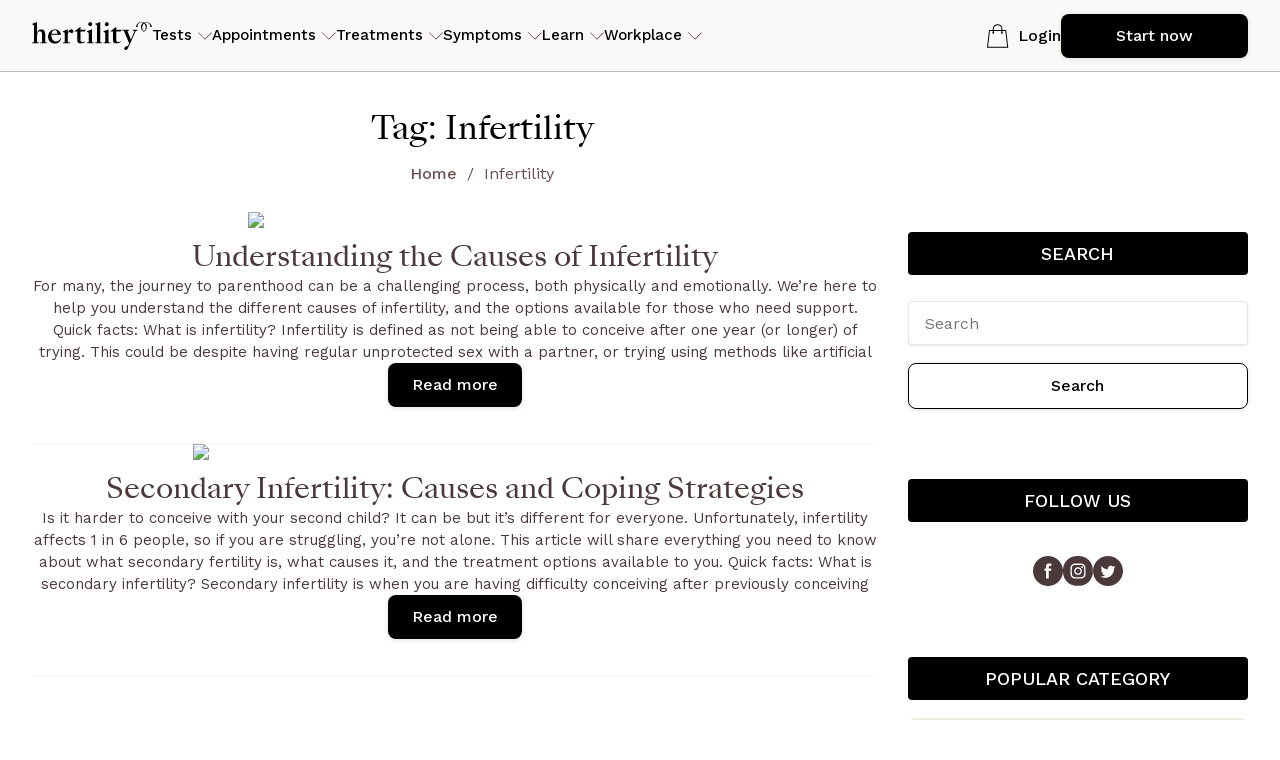

--- FILE ---
content_type: text/html; charset=utf-8
request_url: https://hertilityhealth.com/blog/tag/infertility
body_size: 10125
content:
<!DOCTYPE html><html lang="en"><head><meta charSet="utf-8"/><link rel="icon" type="image/png" href="/favicon.png"/><meta name="viewport" content="width=device-width, initial-scale=1"/><link rel="apple-touch-icon" sizes="180x180" href="/apple-touch-icon.png"/><link rel="icon" type="image/png" sizes="32x32" href="/favicon-32x32.png"/><link rel="icon" type="image/png" sizes="16x16" href="/favicon-16x16.png"/><link rel="manifest" href="/site.webmanifest" crossorigin="use-credentials"/><link rel="mask-icon" href="/safari-pinned-tab.svg" color="#4B383B"/><meta name="apple-mobile-web-app-title" content="Hertility"/><meta name="application-name" content="Hertility"/><meta name="msapplication-TileColor" content="#da532c"/><meta name="theme-color" content="#f3ece6"/><meta property="og:image" content="/social_sharev2.jpg"/><meta property="og:image:type" content="image/jpeg"/><meta property="og:image:width" content="600"/><meta property="og:image:height" content="400"/><title>Tags - Blog - Hertility Health</title><meta name="description" content="Our blog with articles and information on topics relating to fertility and reproductive health."/><meta name="keywords" content="blog, hertility, hertility knowledge centre"/><meta name="next-head-count" content="19"/><link rel="preconnect dns-prefetch" href="https://api.config-security.com/" crossorigin=""/><link rel="preconnect dns-prefetch" href="https://conf.config-security.com/" crossorigin=""/><link rel="preconnect dns-prefetch" href="https://whale.camera/" crossorigin=""/><link rel="preconnect" href="https://fonts.gstatic.com" crossorigin /><link data-next-font="" rel="preconnect" href="/" crossorigin="anonymous"/><link rel="preload" href="/_next/static/css/04e71f7bf86777ac.css" as="style"/><link rel="stylesheet" href="/_next/static/css/04e71f7bf86777ac.css" data-n-g=""/><link rel="preload" href="/_next/static/css/fe26be9de2322c37.css" as="style"/><link rel="stylesheet" href="/_next/static/css/fe26be9de2322c37.css" data-n-p=""/><noscript data-n-css=""></noscript><script defer="" nomodule="" src="/_next/static/chunks/polyfills-42372ed130431b0a.js"></script><script id="Cookiebot" src="https://consent.cookiebot.com/uc.js" data-cbid="decfe13c-f74a-4487-a962-68efd92296cb" data-blockingmode="auto" type="text/javascript" data-category="necessary" defer="" data-nscript="beforeInteractive"></script><script src="/_next/static/chunks/webpack-146e1197da3787a0.js" defer=""></script><script src="/_next/static/chunks/framework-e32e7fe2f8cee23d.js" defer=""></script><script src="/_next/static/chunks/main-55eac061c63305a4.js" defer=""></script><script src="/_next/static/chunks/pages/_app-d3d833156b792009.js" defer=""></script><script src="/_next/static/chunks/8258-707f62a8907e8d15.js" defer=""></script><script src="/_next/static/chunks/2604-c152fabdc2f6fa5c.js" defer=""></script><script src="/_next/static/chunks/pages/blog/tag/%5Bslug%5D-4ff5b05dffc25fc8.js" defer=""></script><script src="/_next/static/KKnntfNcTqSPRkg9D2FPr/_buildManifest.js" defer=""></script><script src="/_next/static/KKnntfNcTqSPRkg9D2FPr/_ssgManifest.js" defer=""></script><style data-href="https://fonts.googleapis.com/css2?family=Work+Sans:wght@100;300;400;500;700&display=swap">@font-face{font-family:'Work Sans';font-style:normal;font-weight:100;font-display:swap;src:url(https://fonts.gstatic.com/l/font?kit=QGY_z_wNahGAdqQ43RhVcIgYT2Xz5u32K0nWNis&skey=a19f1b3d756da88c&v=v24) format('woff')}@font-face{font-family:'Work Sans';font-style:normal;font-weight:300;font-display:swap;src:url(https://fonts.gstatic.com/l/font?kit=QGY_z_wNahGAdqQ43RhVcIgYT2Xz5u32KxfXNis&skey=a19f1b3d756da88c&v=v24) format('woff')}@font-face{font-family:'Work Sans';font-style:normal;font-weight:400;font-display:swap;src:url(https://fonts.gstatic.com/l/font?kit=QGY_z_wNahGAdqQ43RhVcIgYT2Xz5u32K0nXNis&skey=a19f1b3d756da88c&v=v24) format('woff')}@font-face{font-family:'Work Sans';font-style:normal;font-weight:500;font-display:swap;src:url(https://fonts.gstatic.com/l/font?kit=QGY_z_wNahGAdqQ43RhVcIgYT2Xz5u32K3vXNis&skey=a19f1b3d756da88c&v=v24) format('woff')}@font-face{font-family:'Work Sans';font-style:normal;font-weight:700;font-display:swap;src:url(https://fonts.gstatic.com/l/font?kit=QGY_z_wNahGAdqQ43RhVcIgYT2Xz5u32K67QNis&skey=a19f1b3d756da88c&v=v24) format('woff')}@font-face{font-family:'Work Sans';font-style:normal;font-weight:100;font-display:swap;src:url(https://fonts.gstatic.com/s/worksans/v24/QGYsz_wNahGAdqQ43Rh_c6DptfpA4cD3.woff2) format('woff2');unicode-range:U+0102-0103,U+0110-0111,U+0128-0129,U+0168-0169,U+01A0-01A1,U+01AF-01B0,U+0300-0301,U+0303-0304,U+0308-0309,U+0323,U+0329,U+1EA0-1EF9,U+20AB}@font-face{font-family:'Work Sans';font-style:normal;font-weight:100;font-display:swap;src:url(https://fonts.gstatic.com/s/worksans/v24/QGYsz_wNahGAdqQ43Rh_cqDptfpA4cD3.woff2) format('woff2');unicode-range:U+0100-02BA,U+02BD-02C5,U+02C7-02CC,U+02CE-02D7,U+02DD-02FF,U+0304,U+0308,U+0329,U+1D00-1DBF,U+1E00-1E9F,U+1EF2-1EFF,U+2020,U+20A0-20AB,U+20AD-20C0,U+2113,U+2C60-2C7F,U+A720-A7FF}@font-face{font-family:'Work Sans';font-style:normal;font-weight:100;font-display:swap;src:url(https://fonts.gstatic.com/s/worksans/v24/QGYsz_wNahGAdqQ43Rh_fKDptfpA4Q.woff2) format('woff2');unicode-range:U+0000-00FF,U+0131,U+0152-0153,U+02BB-02BC,U+02C6,U+02DA,U+02DC,U+0304,U+0308,U+0329,U+2000-206F,U+20AC,U+2122,U+2191,U+2193,U+2212,U+2215,U+FEFF,U+FFFD}@font-face{font-family:'Work Sans';font-style:normal;font-weight:300;font-display:swap;src:url(https://fonts.gstatic.com/s/worksans/v24/QGYsz_wNahGAdqQ43Rh_c6DptfpA4cD3.woff2) format('woff2');unicode-range:U+0102-0103,U+0110-0111,U+0128-0129,U+0168-0169,U+01A0-01A1,U+01AF-01B0,U+0300-0301,U+0303-0304,U+0308-0309,U+0323,U+0329,U+1EA0-1EF9,U+20AB}@font-face{font-family:'Work Sans';font-style:normal;font-weight:300;font-display:swap;src:url(https://fonts.gstatic.com/s/worksans/v24/QGYsz_wNahGAdqQ43Rh_cqDptfpA4cD3.woff2) format('woff2');unicode-range:U+0100-02BA,U+02BD-02C5,U+02C7-02CC,U+02CE-02D7,U+02DD-02FF,U+0304,U+0308,U+0329,U+1D00-1DBF,U+1E00-1E9F,U+1EF2-1EFF,U+2020,U+20A0-20AB,U+20AD-20C0,U+2113,U+2C60-2C7F,U+A720-A7FF}@font-face{font-family:'Work Sans';font-style:normal;font-weight:300;font-display:swap;src:url(https://fonts.gstatic.com/s/worksans/v24/QGYsz_wNahGAdqQ43Rh_fKDptfpA4Q.woff2) format('woff2');unicode-range:U+0000-00FF,U+0131,U+0152-0153,U+02BB-02BC,U+02C6,U+02DA,U+02DC,U+0304,U+0308,U+0329,U+2000-206F,U+20AC,U+2122,U+2191,U+2193,U+2212,U+2215,U+FEFF,U+FFFD}@font-face{font-family:'Work Sans';font-style:normal;font-weight:400;font-display:swap;src:url(https://fonts.gstatic.com/s/worksans/v24/QGYsz_wNahGAdqQ43Rh_c6DptfpA4cD3.woff2) format('woff2');unicode-range:U+0102-0103,U+0110-0111,U+0128-0129,U+0168-0169,U+01A0-01A1,U+01AF-01B0,U+0300-0301,U+0303-0304,U+0308-0309,U+0323,U+0329,U+1EA0-1EF9,U+20AB}@font-face{font-family:'Work Sans';font-style:normal;font-weight:400;font-display:swap;src:url(https://fonts.gstatic.com/s/worksans/v24/QGYsz_wNahGAdqQ43Rh_cqDptfpA4cD3.woff2) format('woff2');unicode-range:U+0100-02BA,U+02BD-02C5,U+02C7-02CC,U+02CE-02D7,U+02DD-02FF,U+0304,U+0308,U+0329,U+1D00-1DBF,U+1E00-1E9F,U+1EF2-1EFF,U+2020,U+20A0-20AB,U+20AD-20C0,U+2113,U+2C60-2C7F,U+A720-A7FF}@font-face{font-family:'Work Sans';font-style:normal;font-weight:400;font-display:swap;src:url(https://fonts.gstatic.com/s/worksans/v24/QGYsz_wNahGAdqQ43Rh_fKDptfpA4Q.woff2) format('woff2');unicode-range:U+0000-00FF,U+0131,U+0152-0153,U+02BB-02BC,U+02C6,U+02DA,U+02DC,U+0304,U+0308,U+0329,U+2000-206F,U+20AC,U+2122,U+2191,U+2193,U+2212,U+2215,U+FEFF,U+FFFD}@font-face{font-family:'Work Sans';font-style:normal;font-weight:500;font-display:swap;src:url(https://fonts.gstatic.com/s/worksans/v24/QGYsz_wNahGAdqQ43Rh_c6DptfpA4cD3.woff2) format('woff2');unicode-range:U+0102-0103,U+0110-0111,U+0128-0129,U+0168-0169,U+01A0-01A1,U+01AF-01B0,U+0300-0301,U+0303-0304,U+0308-0309,U+0323,U+0329,U+1EA0-1EF9,U+20AB}@font-face{font-family:'Work Sans';font-style:normal;font-weight:500;font-display:swap;src:url(https://fonts.gstatic.com/s/worksans/v24/QGYsz_wNahGAdqQ43Rh_cqDptfpA4cD3.woff2) format('woff2');unicode-range:U+0100-02BA,U+02BD-02C5,U+02C7-02CC,U+02CE-02D7,U+02DD-02FF,U+0304,U+0308,U+0329,U+1D00-1DBF,U+1E00-1E9F,U+1EF2-1EFF,U+2020,U+20A0-20AB,U+20AD-20C0,U+2113,U+2C60-2C7F,U+A720-A7FF}@font-face{font-family:'Work Sans';font-style:normal;font-weight:500;font-display:swap;src:url(https://fonts.gstatic.com/s/worksans/v24/QGYsz_wNahGAdqQ43Rh_fKDptfpA4Q.woff2) format('woff2');unicode-range:U+0000-00FF,U+0131,U+0152-0153,U+02BB-02BC,U+02C6,U+02DA,U+02DC,U+0304,U+0308,U+0329,U+2000-206F,U+20AC,U+2122,U+2191,U+2193,U+2212,U+2215,U+FEFF,U+FFFD}@font-face{font-family:'Work Sans';font-style:normal;font-weight:700;font-display:swap;src:url(https://fonts.gstatic.com/s/worksans/v24/QGYsz_wNahGAdqQ43Rh_c6DptfpA4cD3.woff2) format('woff2');unicode-range:U+0102-0103,U+0110-0111,U+0128-0129,U+0168-0169,U+01A0-01A1,U+01AF-01B0,U+0300-0301,U+0303-0304,U+0308-0309,U+0323,U+0329,U+1EA0-1EF9,U+20AB}@font-face{font-family:'Work Sans';font-style:normal;font-weight:700;font-display:swap;src:url(https://fonts.gstatic.com/s/worksans/v24/QGYsz_wNahGAdqQ43Rh_cqDptfpA4cD3.woff2) format('woff2');unicode-range:U+0100-02BA,U+02BD-02C5,U+02C7-02CC,U+02CE-02D7,U+02DD-02FF,U+0304,U+0308,U+0329,U+1D00-1DBF,U+1E00-1E9F,U+1EF2-1EFF,U+2020,U+20A0-20AB,U+20AD-20C0,U+2113,U+2C60-2C7F,U+A720-A7FF}@font-face{font-family:'Work Sans';font-style:normal;font-weight:700;font-display:swap;src:url(https://fonts.gstatic.com/s/worksans/v24/QGYsz_wNahGAdqQ43Rh_fKDptfpA4Q.woff2) format('woff2');unicode-range:U+0000-00FF,U+0131,U+0152-0153,U+02BB-02BC,U+02C6,U+02DA,U+02DC,U+0304,U+0308,U+0329,U+2000-206F,U+20AC,U+2122,U+2191,U+2193,U+2212,U+2215,U+FEFF,U+FFFD}</style></head><body><div id="__next"><section aria-label="Notification Wrapper"><div class="NotificationWrapper_notificationContainer__XnGhV"><div class="NotificationWrapper_notifications__6R_i3"></div></div></section><header class="header_headerMain__hYkHk header_stickyHeader__zgbsV"><div class="contentContainer_contentContainer__ubgHI undefined"></div></header><main class=""><div class="contentContainer_contentContainer__ubgHI undefined"><div class="BreadCrumbs_breadCrumbsWrapper__5mZlZ"><div><h1 class="Typography_heading3__IpGgj">Tag:<!-- --> <span>Infertility</span></h1></div></div><div class="BreadcrumbNav_breadcrumbNav__vGUR3"><ul><li><a href="/blog"><span>Home</span></a></li><li>Infertility</li></ul></div></div><div><div><div class="contentContainer_contentContainer__ubgHI undefined"><div class="Grid_container__IhP9m"><div class="Grid_column3__GMcge"><div class="FullSizeArticle_articleContainer__lasl2"><a aria-label="Understanding the Causes of Infertility" href="/blog/the-causes-of-infertility"><img src="https://hertilityhealth.com/blogv1/wp-content/uploads/2023/11/upset-dark-skinned-attractive-woman-looks-at-pregn-2021-08-31-04-23-54-utc-1.png" alt="Understanding the Causes of Infertility-image" width="850" height="550"/></a><a href="/blog/the-causes-of-infertility"><h2>Understanding the Causes of Infertility</h2></a><div class="FullSizeArticle_smallDescription__fCOJi"><p>For many, the journey to parenthood can be a challenging process, both physically and emotionally. We’re here to help you understand the different causes of infertility, and the options available for those who need support. Quick facts: What is infertility? Infertility is defined as not being able to conceive after one year (or longer) of trying. This could be despite having regular unprotected sex with a partner, or trying using methods like artificial insemination (IUI).&nbsp; There are 2 types of infertility: In the UK, as many as 1 in 7 heterosexual couples experience infertility, yet the causes are sometimes preventative, or treatable.&nbsp; Causes of infertility&nbsp; There can be many different reasons why you might struggle to conceive. This can include structural fertility issues, ovulation problems, underlying health conditions and hormonal imbalances. Let’s take a look at each. Ovulation issues&nbsp; Anovulation, also known as the inability to ovulate, is the most common cause of infertility. Ovulation is when a mature egg is released from one of your ovaries, each month, during your menstrual cycle. The egg travels into the Fallopian tube, where it prepares to be fertilised by a sperm, before then travelling down the tube to the uterus.&nbsp; When trying to conceive, ovulation is a crucial event, with the 5 days before ovulation and ovulation day itself often referred to as your ‘fertile window’.This is the time of the month when you’ll be most likely to get pregnant.&nbsp; Research suggests that as many as 25% of infertility cases are caused by anovulation. Anovulation can be caused by: Another possible explanation is a problem with the egg maturation process. This means that an “immature” egg may be released from your ovaries when it is not quite ready and unable to fertilise. Underlying health conditions Polycystic ovary syndrome (PCOS) PCOS is the most common underlying condition affecting fertility. PCOS affects as many as 1 in 10 people with ovaries.&nbsp; People with PCOS produce higher levels of androgen hormones, like testosterone. This can disrupt your menstrual cycle, ovulation, and balance of cycling hormones—like oestrogen, follicle-stimulating hormone and luteinising hormone (LH). As PCOS is still under-researched and misunderstood, many people are left undiagnosed and are unaware they have it until they are actively trying to conceive. This is why it’s a good idea to check in on your hormones before you start your conception journey.&nbsp; Primary ovarian insufficiency (POI)&nbsp; POI is when the ovaries stop working properly before the age of 40. POI is far less common than PCOS, affecting only 1 in 100 women younger than 40. Your ovaries produce oestrogen and progesterone—two cycling hormones responsible for the regulation of your menstrual cycle. When their function is disrupted, ovulation can also become disrupted or stop completely.&nbsp; People with POI also have a lower ovarian reserve, meaning fewer eggs for their age. Without a sufficient amount of eggs and the correct level of hormones needed to regulate your cycle, the possibility of conceiving is reduced considerably. According to the National Infertility Association, POI can be caused by genetics, autoimmune factors, induced by chemo or radiotherapy, or it can have an unknown cause. Uterine fibroids Uterine fibroids are noncancerous tumours that affect as many as 25% of people with a uterus. They can cause symptoms such as heavy periods, intermenstrual bleeding, and pelvic pain. In some cases, depending on the location in which they grow, and whether they affect the shape of the uterus or cervix, fibroids can also cause infertility.&nbsp; This is because they can block the fallopian tubes, stopping eggs from meeting sperm, or reaching the uterus for implantation. They can also get in the way of implantation if they are near the inner lining of the womb.&nbsp; Despite being less common than other causes of infertility, around 5-10% of infertile women and those assigned female-at-birth are found to have uterine fibroids, with their instance being much more common in Black women.&nbsp; Endometriosis Endometriosis is a common reproductive health condition that affects around 1 in 10 women and people assigned female-at-birth. With endometriosis, tissue similar to the tissue that makes up the lining of the womb starts to grow in other places, such as the ovaries and the fallopian tubes, causing lesions and scarring.&nbsp;&nbsp; This can cause several life-altering symptoms, such as painful and heavy periods, pain during or after intercourse and pelvic pain. It is also another common cause of infertility, with research suggesting it is present in around 20-50% of infertility cases. The exact link between endometriosis and infertility is unknown. However, some theories suggest that lesions and scarring can cause structural problems with the reproductive organs and chemical changes in the lining of the uterus. Structural infertility&nbsp; Structural infertility is a problem with the anatomical structure of the reproductive organs. This can include blockages, structural damage or abnormal growth in the fallopian tubes, uterus or ovaries.&nbsp; Structural issues with the ovaries or fallopian tubes can prevent eggs from being released from the ovaries or stop them from moving through the fallopian tubes to reach a sperm for fertilisation.&nbsp;&nbsp; Additionally, if the structure of your uterus is abnormal or damaged, it may prevent eggs from implanting into the endometrium (uterus lining). This is needed to create a healthy embryo and pregnancy.&nbsp; Structural infertility problems can also be caused by scarring from surgery, infections, injuries, or endometriosis.&nbsp; Also, the growth of noncancerous tissues such as uterine polyps on the lining of the uterus, can cause blockages. Polyps occur when additional tissue grows on your uterus. However, sometimes tissue grows elsewhere in your reproductive system potentially blocking your fallopian tubes and preventing pregnancy.&nbsp; Implantation failure Other possible explanations of implantation failure are: Infections and auto-immune disorders&nbsp; Untreated sexually transmitted infections (STIs) may have serious consequences for your fertility. STIs like chlamydia or gonorrhoea can cause scarring and blocking of your Fallopian tubes.&nbsp; Additionally, if syphilis is left to develop, it can cause stillbirth. There are also other forms of infections of the cervix with human papillomavirus (HPV) that could cause infertility. It’s [&hellip;]</p>
</div><a href="/blog/the-causes-of-infertility"><button type="button" aria-label="Understanding the Causes of Infertility" class="Button_main__q78Xl Button_large__DNXWI Button_PrimaryBlack__AOdI_"><div class="Button_text__C36Lw"><p class="Typography_buttonLarge__YTKWp">Read more</p></div></button></a></div><div class="FullSizeArticle_articleContainer__lasl2"><a aria-label="Secondary Infertility: Causes and Coping Strategies" href="/blog/causes-of-secondary-infertility"><img src="https://hertilityhealth.com/blogv1/wp-content/uploads/2020/05/Secondary-Infertility-What-Causes-It.png" alt="Secondary Infertility: Causes and Coping Strategies-image" width="850" height="550"/></a><a href="/blog/causes-of-secondary-infertility"><h2>Secondary Infertility: Causes and Coping Strategies</h2></a><div class="FullSizeArticle_smallDescription__fCOJi"><p>Is it harder to conceive with your second child? It can be but it’s different for everyone. Unfortunately, infertility affects 1 in 6 people, so if you are struggling, you’re not alone. This article will share everything you need to know about what secondary fertility is, what causes it, and the treatment options available to you. Quick facts: What is secondary infertility? Secondary infertility is when you are having difficulty conceiving after previously conceiving and giving birth. To be defined as secondary infertility, the previous birth must have occurred without help from fertility treatments or medications like IVF (in-vitro fertilisation). The definition of primary infertility, in comparison, is when someone who’s never conceived a child has difficulty conceiving. So, how common is secondary infertility? Struggling to conceive might come as a shock if you’ve already had a baby. Secondary infertility, however, is a challenge faced by lots of individuals and couples who are trying for more children.&nbsp; A World Health Organization (WHO) report suggests that around 1 in 6 (17.5%) people are affected by infertility (primary and secondary infertility) worldwide. Secondary infertility: definition and signs You can be diagnosed with secondary infertility by a healthcare professional when: The main sign of secondary infertility is being unable to get pregnant when you’re having regular, unprotected sex for up to six months or a year depending on your age. It could also include several failed artificial insemination (IUI) attempts.&nbsp; If you’re worried about your fertility, discuss it with your GP or a healthcare professional. Common causes of secondary infertility The causes of secondary infertility are the same as the causes of primary infertility. For women and those assigned female-at-birth (AFAB), these include age-related fertility decline, hormonal imbalances, blockages in your reproductive environment (uterus, fallopian tubes or ovaries) and lifestyle choices such as your weight, nutrition, sleep, stress, and smoking and alcohol. For males and those assigned male-at-birth (AMAB), the causes of secondary infertility are similar. These include age-related fertility decline, lifestyle choices, and hormone imbalances. However, specific concerns for males and those AMAB are testicular damage, genital infections, or problems with ejaculation or sperm. Age-related causes of secondary infertility Age-related fertility decline could be a cause of secondary fertility. For women and those AFAB, it’s natural for the quantity (ovarian reserve) and quality of eggs to diminish, leading to a decline in fertility. In your 20s, your fertility peaks. Then, fertility gradually declines in your 30s, particularly after age 35.he chances of getting pregnant each month during your 30s are about 20%. That means that for every 100 fertile 30-year-old women trying to get pregnant in one cycle, 20 will be successful and the other 80 will have to try again.&nbsp; By age 40, the chance is less than 5% per cycle, so fewer than five out of every 100 women are expected to be successful each month. Advanced maternal age is associated with increased risks of infertility and complications during pregnancy. Factors like decreased ovarian reserve and higher rates of chromosomal abnormalities can contribute to challenges in conception. Hormonal imbalances affecting secondary infertility Hormonal imbalances are a leading cause of primary and secondary infertility. Hormones regulate your menstrual cycle—consider them the orchestrators of your fertility. Hormonal imbalances can indicate conditions like polycystic ovary syndrome (PCOS) or thyroid issues and can affect ovulation, meaning you might not release an egg every month or the release may be delayed. If an egg isn’t released, pregnancy can’t occur. Hormonal changes can also negatively affect male fertility, reducing sperm production, mobility and motility.&nbsp; Infections and STIs affecting secondary infertility Infections, both viral and bacterial, can affect your fertility. Some infections, particularly Sexually transmitted infections (STIs), can have lasting negative effects on your fertility if left untreated so it’s important to get regular checkups. Other viral and bacterial infections might temporarily affect fertility. For male secondary infertility, the testis are particularly susceptible to viral infection. Evidence is also emerging that Covid-19 might impact the testis. A common cause of secondary infertility in males or those AMAB, is poor semen quality, including a low sperm count, and low motility. This means sperm that isn’t moving properly or abnormally-shaped sperm which makes it harder for them to move and fertilise an egg. There’s a male fertility misconception that the type of underwear someone wears can affect fertility. Although there seems to be a link between increased temperature of the scrotum and reduced semen quality, there’s no evidence to suggest that the type of underwear worn by men and those AMAB can affect infertility. If you’ve had any infections, surgeries or medical diagnoses in the last 12 months, it might be worth mentioning to your GP if you’re having trouble conceiving or with secondary infertility. Medical diagnoses and treatments affecting secondary infertility Unfortunately, cancer treatments like radiation and chemotherapy, surgery, or a medical diagnosis can affect secondary infertility. If you’ve recently undergone cancer treatment or are about to, you might want to check your fertility with a advanced hormone and fertility test and consider fertility preservation treatments like egg freezing, IVF (in-vitro fertilisation), and donor eggs or embryos. Lifestyle considerations for secondary infertility Lifestyle choices can affect secondary infertility. Things like being underweight or overweight, smoking, using drugs and drinking alcohol. These can all increase the risk of secondary infertility by disrupting your hormone balance and impacting your overall health and well-being. Poor nutrition can negatively impact fertility Poor nutrition like eating lots of trans fats and saturated fats found in ultra-processed foods, and having a high-sugar diet have been shown to negatively impact fertility. Regular exercise to support fertility Although regular physical exercise is considered healthy and will support weight management and optimise fertility, excessive exercise can negatively affect ovulation and fertility in women and those AFAB. Getting enough sleep to support fertility Studies suggest that sleep disturbances correlate with adverse reproductive health outcomes like menstrual irregularities, increased time to and reduced rates of conception, and increased miscarriages. Women with diminished ovarian reserve were found to be [&hellip;]</p>
</div><a href="/blog/causes-of-secondary-infertility"><button type="button" aria-label="Secondary Infertility: Causes and Coping Strategies" class="Button_main__q78Xl Button_large__DNXWI Button_PrimaryBlack__AOdI_"><div class="Button_text__C36Lw"><p class="Typography_buttonLarge__YTKWp">Read more</p></div></button></a></div></div><div class="Grid_column1__VbLFr"><div class="sideBar_sideBar__ig4_9"><div class="sideBar_searchBlock__kKgqS"><h3 class="sideBar_sideBarTitle__7NqiR">SEARCH</h3><div class="Input_large__gDj_U Input_container__IFxo4 sideBar_searchInput__jWuX_"><div class="Input_inputContainer__dwNEC"><input placeholder="Search" type="text" class="Input_input__rpj7R" value=""/><div class="Input_rightIconContainer__rEYnA"></div><div class="Input_buttonContainer__2pjZZ"></div></div></div><button type="button" class="Button_main__q78Xl Button_full__Kq_jA Button_SecondaryBlack__Ao7WO"><div class="Button_text__C36Lw"><p class="Typography_buttonFull___adTk">Search</p></div></button><div class="sideBar_searchResponse__YJaFh"></div></div><div class="sideBar_followUs__iilRC"><h3 class="sideBar_sideBarTitle__7NqiR">Follow Us</h3><ul><li><a target="_blank" href="https://www.facebook.com/hertilityhealth"><img alt="Facebook" loading="lazy" width="30" height="30" decoding="async" data-nimg="1" style="color:transparent" src="/_next/static/media/fb.e8d64866.svg"/></a></li><li><a target="_blank" href="https://www.instagram.com/hertility/"><img alt="Instagram" loading="lazy" width="30" height="30" decoding="async" data-nimg="1" style="color:transparent" src="/_next/static/media/insta.07ffe447.svg"/></a></li><li><a target="_blank" href="https://twitter.com/hertilityhealth"><img alt="Twitter" loading="lazy" width="30" height="30" decoding="async" data-nimg="1" style="color:transparent" src="/_next/static/media/twitter.78709848.svg"/></a></li></ul></div><div class="sideBar_category__8YZbu"><h3 class="sideBar_sideBarTitle__7NqiR">Popular Category</h3><div class="Loader_containedContainer__fOr15"><div style="fill:#c29980;height:60px;width:60px"><svg xmlns="http://www.w3.org/2000/svg" viewBox="0 0 32 32">
  <path opacity=".25" d="M16 0 A16 16 0 0 0 16 32 A16 16 0 0 0 16 0 M16 4 A12 12 0 0 1 16 28 A12 12 0 0 1 16 4"/>
  <path d="M16 0 A16 16 0 0 1 32 16 L28 16 A12 12 0 0 0 16 4z">
    <animateTransform attributeName="transform" type="rotate" from="0 16 16" to="360 16 16" dur="0.8s" repeatCount="indefinite" />
  </path>
</svg>
</div></div><ul></ul></div><div><h3 class="sideBar_sideBarTitle__7NqiR">LATEST POSTS</h3><div class="Loader_containedContainer__fOr15"><div style="fill:#c29980;height:60px;width:60px"><svg xmlns="http://www.w3.org/2000/svg" viewBox="0 0 32 32">
  <path opacity=".25" d="M16 0 A16 16 0 0 0 16 32 A16 16 0 0 0 16 0 M16 4 A12 12 0 0 1 16 28 A12 12 0 0 1 16 4"/>
  <path d="M16 0 A16 16 0 0 1 32 16 L28 16 A12 12 0 0 0 16 4z">
    <animateTransform attributeName="transform" type="rotate" from="0 16 16" to="360 16 16" dur="0.8s" repeatCount="indefinite" />
  </path>
</svg>
</div></div><div class="sideBar_latestPost__ijaA2"></div></div></div></div></div></div></div></div></main><footer class="footer_footerOuter__vRxaA "><div class="contentContainer_contentContainer__ubgHI undefined"><div class="footerNav_footerMenuWrapper__4Skkq"><div class="footerNav_navFooter__TxrSn"><div class="footerNav_column__wM8Tu"><p class="Typography_body1__LqzcJ footerNav_footNavTitle__BTeqt">Health Assessment</p><ul><li><a href="/health-assessment/goal">Get started</a></li></ul></div><div class="footerNav_column__wM8Tu"><p class="Typography_body1__LqzcJ footerNav_footNavTitle__BTeqt">Who we are</p><ul><li><a href="/research">Our research</a></li><li><a href="/thehertilitystory">Our story</a></li><li><a href="/diversity-and-inclusion">Diversity and Inclusion</a></li><li><a href="/team">The Hertili-team</a></li><li><a href="https://apply.workable.com/hertilityhealth/">Careers</a></li><li><a href="https://learn.hertilityhealth.com/affiliates">Affiliate programme</a></li><li><a href="/merch">Hertility Merch</a></li><li><a href="/gift-cards">Gifting</a></li></ul></div><div class="footerNav_column__wM8Tu"><p class="Typography_body1__LqzcJ footerNav_footNavTitle__BTeqt">Follow Us</p><ul><li><a href="https://www.instagram.com/hertility/">Instagram</a></li><li><a href="https://www.facebook.com/hertilityhealth">Facebook</a></li><li><a href="https://www.linkedin.com/company/hertility">Linkedin</a></li><li><a href="https://www.youtube.com/channel/UCa3T7HvVPTrYErPizO1Zw5Q">Youtube</a></li><li><a href="https://twitter.com/hertilityhealth">X</a></li></ul></div><div class="footerNav_column__wM8Tu"><p class="Typography_body1__LqzcJ footerNav_footNavTitle__BTeqt">Support</p><ul><li><a href="/faqs">FAQs</a></li><li><button class="footerNav_chatWithUs__wLWWj" type="button">Chat with us</button></li><li><a href="/get-in-touch">Get in touch</a></li><li><a href="/legal">Terms</a></li><li><a href="/blog">Knowledge Centre</a></li></ul><div class="footerNav_countrySwitchFooter__ubHfx"><div>Loading...</div></div></div><div class="footerNav_visibleOnDesktop__zWQFB"><div class="footerNav_footerLogo__8QURH"><img alt="Hertility Logo" loading="lazy" width="400" height="95" decoding="async" data-nimg="1" style="color:transparent" src="/_next/static/media/logoFooter.2ea472bf.svg"/></div></div></div><div class="footerNav_hertilityFooterBanner__L3iiJ"><div class="Newsletter_newsletterFooterWrapper__rkZPm"><h3 class="Typography_heading3__IpGgj">Get £15 off any orders over £249</h3><form class="Newsletter_signUpForm__MxoR1"><label class="Newsletter_inputLabel__p7Jt5" for="newsletterInput">Sign up to our newsletter</label><div class="Newsletter_inputWrapper__F_KZf"><div class="Input_large__gDj_U Input_container__IFxo4"><div class="Input_inputContainer__dwNEC"><input id="newsletterInput" placeholder="your@email.com" type="email" class="Input_input__rpj7R" value=""/><div class="Input_rightIconContainer__rEYnA"></div><div class="Input_buttonContainer__2pjZZ"></div></div></div><button type="submit" title="Submit" class="Newsletter_submitBtn__n_IUC" aria-label="Submit"></button></div><div class="Newsletter_absoluteAlerts__tfuqU" role="alert" aria-live="polite"></div></form></div></div><div class="footerNav_visibleOnMob__6o2an"><div class="footerNav_footerLogo__8QURH"><img alt="Hertility Logo" loading="lazy" width="400" height="95" decoding="async" data-nimg="1" style="color:transparent" src="/_next/static/media/logoFooter.2ea472bf.svg"/></div></div></div><div class="footerCopyright_footerCopyRightOuter__RqXXC"><div class="footerCopyright_row__oslVs"><div class="footerCopyright_column__yFB9I"><p class="footerCopyright_title__EYt6s">Accreditations</p><a target="_blank" rel="noreferrer" href="https://www.cqc.org.uk/location/1-15004875002"><img alt="Care Quality" loading="lazy" width="76" height="32" decoding="async" data-nimg="1" style="color:transparent" src="/_next/static/media/careQuality.d2767c03.svg"/></a><a target="_blank" rel="noreferrer" href="https://single-market-economy.ec.europa.eu/single-market/ce-marking_en"><img alt="CE Logo" loading="lazy" width="76" height="32" decoding="async" data-nimg="1" style="color:transparent" src="/_next/static/media/ce.7cd48ef3.svg"/></a><a target="_blank" rel="noreferrer" href="https://www.bsigroup.com/en-IN/ISOIEC-27001-Information-Security/?utm_source=google&amp;utm_medium=cpc&amp;utm_campaign=321676847&amp;gclid=CjwKCAiAx_GqBhBQEiwAlDNAZqANFwQXHeCicDjXFHtBWDMVst-xpkFf3o25Zc_rrcMIlPMLinwGhhoCDvkQAvD_BwE"><img alt="ISO 27001" loading="lazy" width="76" height="32" decoding="async" data-nimg="1" style="color:transparent" src="/_next/static/media/iso2.caea85a5.svg"/></a><a target="_blank" rel="noreferrer" href="https://www.bsigroup.com/en-IN/medical-devices/our-services/iso-13485-quality-management/"><img alt="ISO 13485" loading="lazy" width="76" height="32" decoding="async" data-nimg="1" style="color:transparent" src="/_next/static/media/iso1.93c494d4.svg"/></a></div><div class="footerCopyright_column__yFB9I"><p class="footerCopyright_title__EYt6s">VAT Registration No: GB 507078592</p></div><div class="footerCopyright_column__yFB9I"><p class="footerCopyright_title__EYt6s">© 2026 Hertility Health</p></div></div></div></div></footer></div><script id="__NEXT_DATA__" type="application/json">{"props":{"__N_SSP":true,"pageProps":{"articleData":[{"id":1890,"title":"Understanding the Causes of Infertility","description":"\u003cp\u003eFor many, the journey to parenthood can be a challenging process, both physically and emotionally. We’re here to help you understand the different causes of infertility, and the options available for those who need support. Quick facts: What is infertility? Infertility is defined as not being able to conceive after one year (or longer) of trying. This could be despite having regular unprotected sex with a partner, or trying using methods like artificial insemination (IUI).\u0026nbsp; There are 2 types of infertility: In the UK, as many as 1 in 7 heterosexual couples experience infertility, yet the causes are sometimes preventative, or treatable.\u0026nbsp; Causes of infertility\u0026nbsp; There can be many different reasons why you might struggle to conceive. This can include structural fertility issues, ovulation problems, underlying health conditions and hormonal imbalances. Let’s take a look at each. Ovulation issues\u0026nbsp; Anovulation, also known as the inability to ovulate, is the most common cause of infertility. Ovulation is when a mature egg is released from one of your ovaries, each month, during your menstrual cycle. The egg travels into the Fallopian tube, where it prepares to be fertilised by a sperm, before then travelling down the tube to the uterus.\u0026nbsp; When trying to conceive, ovulation is a crucial event, with the 5 days before ovulation and ovulation day itself often referred to as your ‘fertile window’.This is the time of the month when you’ll be most likely to get pregnant.\u0026nbsp; Research suggests that as many as 25% of infertility cases are caused by anovulation. Anovulation can be caused by: Another possible explanation is a problem with the egg maturation process. This means that an “immature” egg may be released from your ovaries when it is not quite ready and unable to fertilise. Underlying health conditions Polycystic ovary syndrome (PCOS) PCOS is the most common underlying condition affecting fertility. PCOS affects as many as 1 in 10 people with ovaries.\u0026nbsp; People with PCOS produce higher levels of androgen hormones, like testosterone. This can disrupt your menstrual cycle, ovulation, and balance of cycling hormones—like oestrogen, follicle-stimulating hormone and luteinising hormone (LH). As PCOS is still under-researched and misunderstood, many people are left undiagnosed and are unaware they have it until they are actively trying to conceive. This is why it’s a good idea to check in on your hormones before you start your conception journey.\u0026nbsp; Primary ovarian insufficiency (POI)\u0026nbsp; POI is when the ovaries stop working properly before the age of 40. POI is far less common than PCOS, affecting only 1 in 100 women younger than 40. Your ovaries produce oestrogen and progesterone—two cycling hormones responsible for the regulation of your menstrual cycle. When their function is disrupted, ovulation can also become disrupted or stop completely.\u0026nbsp; People with POI also have a lower ovarian reserve, meaning fewer eggs for their age. Without a sufficient amount of eggs and the correct level of hormones needed to regulate your cycle, the possibility of conceiving is reduced considerably. According to the National Infertility Association, POI can be caused by genetics, autoimmune factors, induced by chemo or radiotherapy, or it can have an unknown cause. Uterine fibroids Uterine fibroids are noncancerous tumours that affect as many as 25% of people with a uterus. They can cause symptoms such as heavy periods, intermenstrual bleeding, and pelvic pain. In some cases, depending on the location in which they grow, and whether they affect the shape of the uterus or cervix, fibroids can also cause infertility.\u0026nbsp; This is because they can block the fallopian tubes, stopping eggs from meeting sperm, or reaching the uterus for implantation. They can also get in the way of implantation if they are near the inner lining of the womb.\u0026nbsp; Despite being less common than other causes of infertility, around 5-10% of infertile women and those assigned female-at-birth are found to have uterine fibroids, with their instance being much more common in Black women.\u0026nbsp; Endometriosis Endometriosis is a common reproductive health condition that affects around 1 in 10 women and people assigned female-at-birth. With endometriosis, tissue similar to the tissue that makes up the lining of the womb starts to grow in other places, such as the ovaries and the fallopian tubes, causing lesions and scarring.\u0026nbsp;\u0026nbsp; This can cause several life-altering symptoms, such as painful and heavy periods, pain during or after intercourse and pelvic pain. It is also another common cause of infertility, with research suggesting it is present in around 20-50% of infertility cases. The exact link between endometriosis and infertility is unknown. However, some theories suggest that lesions and scarring can cause structural problems with the reproductive organs and chemical changes in the lining of the uterus. Structural infertility\u0026nbsp; Structural infertility is a problem with the anatomical structure of the reproductive organs. This can include blockages, structural damage or abnormal growth in the fallopian tubes, uterus or ovaries.\u0026nbsp; Structural issues with the ovaries or fallopian tubes can prevent eggs from being released from the ovaries or stop them from moving through the fallopian tubes to reach a sperm for fertilisation.\u0026nbsp;\u0026nbsp; Additionally, if the structure of your uterus is abnormal or damaged, it may prevent eggs from implanting into the endometrium (uterus lining). This is needed to create a healthy embryo and pregnancy.\u0026nbsp; Structural infertility problems can also be caused by scarring from surgery, infections, injuries, or endometriosis.\u0026nbsp; Also, the growth of noncancerous tissues such as uterine polyps on the lining of the uterus, can cause blockages. Polyps occur when additional tissue grows on your uterus. However, sometimes tissue grows elsewhere in your reproductive system potentially blocking your fallopian tubes and preventing pregnancy.\u0026nbsp; Implantation failure Other possible explanations of implantation failure are: Infections and auto-immune disorders\u0026nbsp; Untreated sexually transmitted infections (STIs) may have serious consequences for your fertility. STIs like chlamydia or gonorrhoea can cause scarring and blocking of your Fallopian tubes.\u0026nbsp; Additionally, if syphilis is left to develop, it can cause stillbirth. There are also other forms of infections of the cervix with human papillomavirus (HPV) that could cause infertility. It’s [\u0026hellip;]\u003c/p\u003e\n","imageSrc":"https://hertilityhealth.com/blogv1/wp-content/uploads/2023/11/upset-dark-skinned-attractive-woman-looks-at-pregn-2021-08-31-04-23-54-utc-1.png","date":"2021-08-03T13:11:53","slug":"../the-causes-of-infertility","authorLink":"meeladah","authorTitle":"Meeladah Ghani BSc (hons), MSc","name":"Infertility"},{"id":1820,"title":"Secondary Infertility: Causes and Coping Strategies","description":"\u003cp\u003eIs it harder to conceive with your second child? It can be but it’s different for everyone. Unfortunately, infertility affects 1 in 6 people, so if you are struggling, you’re not alone. This article will share everything you need to know about what secondary fertility is, what causes it, and the treatment options available to you. Quick facts: What is secondary infertility? Secondary infertility is when you are having difficulty conceiving after previously conceiving and giving birth. To be defined as secondary infertility, the previous birth must have occurred without help from fertility treatments or medications like IVF (in-vitro fertilisation). The definition of primary infertility, in comparison, is when someone who’s never conceived a child has difficulty conceiving. So, how common is secondary infertility? Struggling to conceive might come as a shock if you’ve already had a baby. Secondary infertility, however, is a challenge faced by lots of individuals and couples who are trying for more children.\u0026nbsp; A World Health Organization (WHO) report suggests that around 1 in 6 (17.5%) people are affected by infertility (primary and secondary infertility) worldwide. Secondary infertility: definition and signs You can be diagnosed with secondary infertility by a healthcare professional when: The main sign of secondary infertility is being unable to get pregnant when you’re having regular, unprotected sex for up to six months or a year depending on your age. It could also include several failed artificial insemination (IUI) attempts.\u0026nbsp; If you’re worried about your fertility, discuss it with your GP or a healthcare professional. Common causes of secondary infertility The causes of secondary infertility are the same as the causes of primary infertility. For women and those assigned female-at-birth (AFAB), these include age-related fertility decline, hormonal imbalances, blockages in your reproductive environment (uterus, fallopian tubes or ovaries) and lifestyle choices such as your weight, nutrition, sleep, stress, and smoking and alcohol. For males and those assigned male-at-birth (AMAB), the causes of secondary infertility are similar. These include age-related fertility decline, lifestyle choices, and hormone imbalances. However, specific concerns for males and those AMAB are testicular damage, genital infections, or problems with ejaculation or sperm. Age-related causes of secondary infertility Age-related fertility decline could be a cause of secondary fertility. For women and those AFAB, it’s natural for the quantity (ovarian reserve) and quality of eggs to diminish, leading to a decline in fertility. In your 20s, your fertility peaks. Then, fertility gradually declines in your 30s, particularly after age 35.he chances of getting pregnant each month during your 30s are about 20%. That means that for every 100 fertile 30-year-old women trying to get pregnant in one cycle, 20 will be successful and the other 80 will have to try again.\u0026nbsp; By age 40, the chance is less than 5% per cycle, so fewer than five out of every 100 women are expected to be successful each month. Advanced maternal age is associated with increased risks of infertility and complications during pregnancy. Factors like decreased ovarian reserve and higher rates of chromosomal abnormalities can contribute to challenges in conception. Hormonal imbalances affecting secondary infertility Hormonal imbalances are a leading cause of primary and secondary infertility. Hormones regulate your menstrual cycle—consider them the orchestrators of your fertility. Hormonal imbalances can indicate conditions like polycystic ovary syndrome (PCOS) or thyroid issues and can affect ovulation, meaning you might not release an egg every month or the release may be delayed. If an egg isn’t released, pregnancy can’t occur. Hormonal changes can also negatively affect male fertility, reducing sperm production, mobility and motility.\u0026nbsp; Infections and STIs affecting secondary infertility Infections, both viral and bacterial, can affect your fertility. Some infections, particularly Sexually transmitted infections (STIs), can have lasting negative effects on your fertility if left untreated so it’s important to get regular checkups. Other viral and bacterial infections might temporarily affect fertility. For male secondary infertility, the testis are particularly susceptible to viral infection. Evidence is also emerging that Covid-19 might impact the testis. A common cause of secondary infertility in males or those AMAB, is poor semen quality, including a low sperm count, and low motility. This means sperm that isn’t moving properly or abnormally-shaped sperm which makes it harder for them to move and fertilise an egg. There’s a male fertility misconception that the type of underwear someone wears can affect fertility. Although there seems to be a link between increased temperature of the scrotum and reduced semen quality, there’s no evidence to suggest that the type of underwear worn by men and those AMAB can affect infertility. If you’ve had any infections, surgeries or medical diagnoses in the last 12 months, it might be worth mentioning to your GP if you’re having trouble conceiving or with secondary infertility. Medical diagnoses and treatments affecting secondary infertility Unfortunately, cancer treatments like radiation and chemotherapy, surgery, or a medical diagnosis can affect secondary infertility. If you’ve recently undergone cancer treatment or are about to, you might want to check your fertility with a advanced hormone and fertility test and consider fertility preservation treatments like egg freezing, IVF (in-vitro fertilisation), and donor eggs or embryos. Lifestyle considerations for secondary infertility Lifestyle choices can affect secondary infertility. Things like being underweight or overweight, smoking, using drugs and drinking alcohol. These can all increase the risk of secondary infertility by disrupting your hormone balance and impacting your overall health and well-being. Poor nutrition can negatively impact fertility Poor nutrition like eating lots of trans fats and saturated fats found in ultra-processed foods, and having a high-sugar diet have been shown to negatively impact fertility. Regular exercise to support fertility Although regular physical exercise is considered healthy and will support weight management and optimise fertility, excessive exercise can negatively affect ovulation and fertility in women and those AFAB. Getting enough sleep to support fertility Studies suggest that sleep disturbances correlate with adverse reproductive health outcomes like menstrual irregularities, increased time to and reduced rates of conception, and increased miscarriages. Women with diminished ovarian reserve were found to be [\u0026hellip;]\u003c/p\u003e\n","imageSrc":"https://hertilityhealth.com/blogv1/wp-content/uploads/2020/05/Secondary-Infertility-What-Causes-It.png","date":"2021-04-09T12:57:31","slug":"../causes-of-secondary-infertility","authorLink":"b-nidhonnabhain","authorTitle":"Bríd Ní Dhonnabháin","name":"Infertility"}]}},"page":"/blog/tag/[slug]","query":{"slug":"infertility"},"buildId":"KKnntfNcTqSPRkg9D2FPr","isFallback":false,"isExperimentalCompile":false,"gssp":true,"appGip":true,"scriptLoader":[]}</script></body></html>

--- FILE ---
content_type: text/css; charset=UTF-8
request_url: https://hertilityhealth.com/_next/static/css/04e71f7bf86777ac.css
body_size: 20098
content:
@import"https://fonts.googleapis.com/css2?family=La+Belle+Aurore&family=Work+Sans:ital,wght@0,100..900;1,100..900&display=swap";/*! normalize.css v8.0.1 | MIT License | github.com/necolas/normalize.css */html{line-height:1.15;-webkit-text-size-adjust:100%}body{margin:0}main{display:block}h1{font-size:2em;margin:.67em 0}hr{box-sizing:initial;height:0;overflow:visible}pre{font-family:monospace,monospace;font-size:1em}a{background-color:initial}abbr[title]{border-bottom:none;text-decoration:underline;-webkit-text-decoration:underline dotted;text-decoration:underline dotted}b,strong{font-weight:bolder}code,kbd,samp{font-family:monospace,monospace;font-size:1em}small{font-size:80%}sub,sup{font-size:75%;line-height:0;position:relative;vertical-align:initial}sub{bottom:-.25em}sup{top:-.5em}img{border-style:none}button,input,optgroup,select,textarea{font-family:inherit;font-size:100%;line-height:1.15;margin:0}button,input{overflow:visible}button,select{text-transform:none}[type=button],[type=reset],[type=submit],button{-webkit-appearance:button}[type=button]::-moz-focus-inner,[type=reset]::-moz-focus-inner,[type=submit]::-moz-focus-inner,button::-moz-focus-inner{border-style:none;padding:0}[type=button]:-moz-focusring,[type=reset]:-moz-focusring,[type=submit]:-moz-focusring,button:-moz-focusring{outline:1px dotted ButtonText}fieldset{padding:.35em .75em .625em}legend{box-sizing:border-box;color:inherit;display:table;max-width:100%;padding:0;white-space:normal}progress{vertical-align:initial}textarea{overflow:auto}[type=checkbox],[type=radio]{box-sizing:border-box;padding:0}[type=number]::-webkit-inner-spin-button,[type=number]::-webkit-outer-spin-button{height:auto}[type=search]{-webkit-appearance:textfield;outline-offset:-2px}[type=search]::-webkit-search-decoration{-webkit-appearance:none}::-webkit-file-upload-button{-webkit-appearance:button;font:inherit}details{display:block}summary{display:list-item}[hidden],template{display:none}@font-face{font-family:SangBleuKingdomLight;src:url(/_next/static/media/SangBleuKingdom-Light-WebXL.a1ed466d.ttf);src:url(/_next/static/media/SangBleuKingdom-Light-WebXL.70c922b4.woff2) format("woff2"),url(/_next/static/media/SangBleuKingdom-Light-WebXL.6d1ea802.woff) format("woff"),url(/_next/static/media/SangBleuKingdom-Light-WebXL.a1ed466d.ttf) format("truetype");font-style:normal}@font-face{font-family:SangBleuKingdomLightItalic;src:url(/_next/static/media/SangBleuKingdom-LightItalic-WebXL.8c563516.ttf);src:url(/_next/static/media/SangBleuKingdom-LightItalic-WebXL.5fb74ca9.woff2) format("woff2"),url(/_next/static/media/SangBleuKingdom-LightItalic-WebXL.1b225bf6.woff) format("woff"),url(/_next/static/media/SangBleuKingdom-LightItalic-WebXL.8c563516.ttf) format("truetype");font-style:normal}@font-face{font-family:SangBleuKingdom;src:url(/_next/static/media/SangBleuKingdom-Regular-WebXL.b3402135.ttf);src:url(/_next/static/media/SangBleuKingdom-Regular-WebXL.086e9a8a.woff2) format("woff2"),url(/_next/static/media/SangBleuKingdom-Regular-WebXL.473400a6.woff) format("woff"),url(/_next/static/media/SangBleuKingdom-Regular-WebXL.b3402135.ttf) format("truetype");font-style:normal}@font-face{font-family:SangBleuKingdomMedium;src:url(/_next/static/media/SangBleuKingdom-Medium-WebXL.9801ea6c.ttf);src:url(/_next/static/media/SangBleuKingdom-Medium-WebXL.26f0e16d.woff2) format("woff2"),url(/_next/static/media/SangBleuKingdom-Medium-WebXL.00c66720.woff) format("woff"),url(/_next/static/media/SangBleuKingdom-Medium-WebXL.9801ea6c.ttf) format("truetype");font-style:normal}@font-face{font-family:SangBleuKingdomBold;src:url(/_next/static/media/SangBleuKingdom-Bold-WebXL.e95165b2.ttf);src:url(/_next/static/media/SangBleuKingdom-Bold-WebXL.0a6aa290.woff2) format("woff2"),url(/_next/static/media/SangBleuKingdom-Bold-WebXL.7ca72145.woff) format("woff"),url(/_next/static/media/SangBleuKingdom-Bold-WebXL.e95165b2.ttf) format("truetype");font-style:normal}@font-face{font-family:LaBelleAurore;src:url(/_next/static/media/LaBelleAurore-Regular.ebcf7ac8.ttf) format("truetype");font-style:normal}a,body,h4,h5,h6,p,small,span{font-family:Work Sans,sans-serif}h1,h2,h3,h4{font-family:SangBleuKingdom,sans-serif;line-height:1.3}.h1,h1{font-size:32px}@media(min-width:992px){.h1,h1{font-size:48px}}.h2,h2{font-size:24px}@media(min-width:992px){.h2,h2{font-size:36px}}.h3,h3{font-size:21px}@media(min-width:992px){.h3,h3{font-size:24px}}.h4,h4{font-size:18px}@media(min-width:992px){.h4,h4{font-size:21px}}.h5,h5{font-size:12px;font-weight:600}@media(min-width:992px){.h5,h5{font-size:14px}}.h6,h6{font-size:17px}@media(min-width:992px){.h6,h6{font-size:12px}}a,p{color:#4b383b;font-size:16px;font-weight:500;line-height:1.5}@media(min-width:992px){a,p{font-size:17px;font-size:18px}}a.small,p.small{font-size:15px;font-weight:400}@media(min-width:992px){a.small,p.small{font-size:16px}}p{color:#8a7b71}.thumbs-wrapper{display:none!important}.carousel-slider .slider-wrapper ul,.carousel-slider .slider-wrapper ul li>div{height:100%}.carousel-slider .slider-wrapper ul li img{height:100%;object-fit:cover;object-position:center}.carousel-root,.carousel-slider,.container,.slide,.slider-wrapper{height:100%}.carousel.carousel-slider .control-arrow{display:none}.slider-wrapper.axis-horizontal{max-height:740px}.slider.animated li:nth-child(4) div img{width:100%}@media(min-width:768px){.carousel .control-dots{text-align:right!important;padding-right:45px!important;padding-bottom:20px!important}}.carousel .control-dots .dot{background-color:#4b383b!important}*{-webkit-font-smoothing:antialiased;-moz-osx-font-smoothing:grayscale;box-sizing:border-box}::-webkit-scrollbar{display:none}*{scrollbar-width:none;-ms-overflow-style:none}a{text-decoration:none}ul{list-style:none;padding-left:0}strong{font-weight:600}input::-webkit-inner-spin-button,input::-webkit-outer-spin-button{-webkit-appearance:none;margin:0}input[type=number]{-moz-appearance:textfield}.mt-20{margin-top:20px!important}.mt-32{margin-top:32px!important}.mt-24{margin-top:24px!important}.mt-16{margin-top:16px!important}.mt-8{margin-top:8px!important}.mt-3{margin-top:.75rem}.mb-8{margin-bottom:8px!important}.mb-16{margin-bottom:16px!important}.mb-20{margin-bottom:20px!important}.mb-24{margin-bottom:24px!important}.mb-32{margin-bottom:32px!important}.mb-40{margin-bottom:40px!important}.mb-80{margin-bottom:80px!important}.container-grid{max-width:1230px;width:100%;padding-right:20px;padding-left:20px;margin-right:auto;margin-left:auto}.container-grid .row{margin-right:-20px;margin-left:-20px}.container-grid .col,.container-grid [class*=col-]{padding-right:20px;padding-left:20px}.container_grid{max-width:1230px;width:100%;padding-right:15px;padding-left:15px;margin-right:auto;margin-left:auto}@media(min-width:768px){.container_grid{padding-right:20px;padding-left:20px}}.section_heading__dark{color:#6b4f54}@media(min-width:992px){.section_heading__dark{font-size:42px;line-height:52px}}.section_heading__light{color:#fff}@media(min-width:992px){.section_heading__light{font-size:42px;line-height:52px}}.player .react-player__shadow{background:#fff!important;border-radius:5px!important;width:65px!important;height:60px!important;filter:drop-shadow(0 4px 20px rgba(0,0,0,.25))}@media(min-width:992px){.player .react-player__shadow{width:75px!important;height:70px!important}}.player .react-player__play-icon{border-width:12px 0 12px 20px!important;border-color:#0000 #0000 #0000 #685245!important}.carousel.carousel-slider{height:100%}.capitalize{text-transform:capitalize}.animatedtooltipContainer{display:block}.animatedtooltipContainer .tooltipinfo{background-color:#fff;border:2px solid #fcd9d9;padding:20px 25px;border-radius:10px;max-width:280px;position:absolute;margin-top:-5rem;left:0;display:none;min-width:250px}.animatedtooltipContainer .tooltipinfo p{margin:5px;font-size:14px;line-height:17px}.animatedtooltipContainer:hover .tooltipinfo{display:block}.animatedtooltipContainer .coreValuesbtn__animated{display:flex;align-items:center;justify-content:center;transition:.2s;cursor:pointer;width:35px;height:35px;position:absolute;left:-2px;top:0;color:#fff;background-color:#fa4445;border-radius:50%;z-index:2}.animatedtooltipContainer .coreValuesbtn__animated svg{z-index:3}.animatedtooltipContainer .coreValuesbtn__animated:before{content:"";position:absolute;width:55px;height:55px;border-radius:100%;background-color:#fa4445;opacity:.4;z-index:-1;transition:.2s;animation:zoomIn 1.5s infinite alternate;z-index:1}.modalBtnDefault{width:100%;margin-top:20px;margin-bottom:20px;background-color:#4b383b}@media(min-width:768px){.modalBtnDefault{margin-bottom:30px}}.modalBtnDefault:hover{background-color:#6b4f54}.modalBtnCoral{width:100%;margin-top:20px;margin-bottom:20px}@media(min-width:768px){.modalBtnCoral{margin-bottom:30px}}@media(max-width:768px){.autoModal{display:none!important}}@keyframes zoomIn{0%{opacity:0}50%{opacity:0}to{width:54px;height:54px;opacity:.4}}@keyframes topToBottom{0%{transform:translatey(100%)}to{transform:translateX(0)}}@keyframes hideShow{0%{opacity:0}to{opacity:1}}.react-player__shadow{background:#fff!important}.react-player__play-icon{border-width:12px 0 12px 20px!important;border-color:#0000 #0000 #0000 #000!important}.react-player__shadow{border-radius:50%!important;height:55px!important;width:55px!important;position:absolute!important;right:0!important;bottom:30px!important;right:30px!important;filter:drop-shadow(0 4px 20px rgba(0,0,0,.25))}@media(min-width:768px){.react-player__shadow{height:65px!important;width:65px!important}}.helenVideoPlayer{position:relative;width:100%!important;margin-top:2rem;height:220px!important}@media(min-width:768px){.helenVideoPlayer{width:700px!important;height:430px!important;margin-left:auto;margin-right:auto}}@media(min-width:992px){.helenVideoPlayer{width:650px!important;height:430px!important}}@media(min-width:1200px){.helenVideoPlayer{width:770px!important;height:430px!important}}.selectedButtonPrimary{width:100%;text-align:left;justify-content:left;justify-content:space-between}.selectedButtonPrimary:hover{background-color:#4b383b}.selectedButtonPrimary.button_selectedLight__YHn61{background-color:#4b383b;width:100%}.no-button-style{background:none!important;border:none!important;padding:0;margin:0;cursor:pointer;text-align:left;justify-content:left;justify-content:space-between;box-shadow:none!important}.button_main__BYAk1{cursor:pointer;border-radius:8px;border:none;display:inline-flex;align-items:center;justify-content:center;transition:.3s}.button_innerButton__nBUMr{pointer-events:none;display:block;margin:0 6px;text-align:left}@media(min-width:768px){.button_innerButton__nBUMr{text-align:center;font-size:15px;font-weight:500}}.button_large___eSxy{font-size:15px;padding:15px 20px}.button_xlarge___TX_h{font-size:16px;padding:15px 27px}@media(min-width:992px){.button_xlarge___TX_h{padding:15px 20px;min-width:7rem}}.button_medium__49Pw5{padding:13px 16px;min-height:50px}.button_small__LGtRo{font-size:13px;padding:10px 14px}.button_compact__tYgMm{padding:10px;width:-webkit-fit-content;width:-moz-fit-content;width:fit-content;max-height:48px}.button_auto__d4IbR{font-size:16px;padding:15px 27px;max-width:auto}.button_selectedPrimary__9QrLd{background-color:#8a7b71;color:#fafafa}.button_selectedLight__SXbJu{background-color:#6b4f54;color:#fff}.button_selectedSecondary__hRiVt{background-color:#c29980;color:#fafafa}.button_selectedTertiary__elRgz{background-color:#8c797c;color:#000}.button_selectedLink__aS6Su{color:#8a7b71;background-color:#0000}.button_selectedCoral__J6D_6{background-color:#fa4445;color:#fafafa}.button_selectedLine__qtHYI{background-color:#4b383b;color:#fff}.button_primary__q4mcz{background-color:#4b383b;color:#fafafa;min-width:auto}.button_primary__q4mcz:hover{background-color:#6b4f54}.button_primary__q4mcz:disabled{background-color:#f3ece6;color:#c4b0a3;cursor:default}.button_secondary__UTcwa{background-color:#c29980;color:#fff}@media(min-width:768px){.button_secondary__UTcwa:hover{background-color:#b18972;color:#f3ece6}}.button_secondary__UTcwa:disabled{background-color:#cdaf9d;color:#c4b0a3;cursor:default}.button_light__pUo6o{background-color:#f3ece6;color:#685245}@media(min-width:768px){.button_light__pUo6o:hover{background-color:#6b4f54;color:#f3ece6}.button_light__pUo6o:hover svg{fill:#fff}}@media(max-width:768px){.button_light__pUo6o:active,.button_light__pUo6o:focus{background-color:#8a7b71;color:#f3ece6}}.button_link__am7Rj{color:#6b4f54;background-color:#0000;padding:0;font-family:Work Sans,sans-serif;min-height:0}.button_link__am7Rj>.button_innerButton__nBUMr{font-weight:600}.button_link__am7Rj:hover{color:#8c797c}.button_link__am7Rj:disabled{color:#f3ece6;cursor:default}.button_line__q2B8J{background:none;color:#4b383b;border:1px solid #4b383b;font-weight:500;border-radius:10px}.button_line__q2B8J span{font-size:16px}@media(min-width:768px){.button_line__q2B8J:hover{background-color:#4b383b;color:#fff;border-color:#0000}}.button_coral__bug23{background-color:#fa4445;color:#fafafa;font-weight:500;cursor:pointer}.button_coral__bug23:hover{background-color:#bc4d4d}.button_coral__bug23:disabled{background-color:#eee;color:#ccc!important;cursor:default}.button_tertiary__LlZE_{background-color:#8c797c;color:#fff;border-radius:10px}.button_tertiary__LlZE_ span{font-size:16px}.button_tertiary__LlZE_:hover{opacity:.85;border-color:#0000}.button_tertiary__LlZE_:disabled{opacity:.5;pointer-events:none;cursor:default}.button_wheat__G6sC6{background-color:#f3ece6;color:#685245;border-radius:10px;font-size:16px;font-weight:500}@media(min-width:768px){.button_wheat__G6sC6:hover{opacity:.85;border-color:#0000}}.button_mocha300__2jyR7{background-color:#8c797c;color:#fff}.button_mocha300__2jyR7:hover{background-color:#6b4f54}.button_mocha300__2jyR7:disabled{background-color:#f3ece6;color:#c4b0a3;cursor:default}.button_selectedMocha300__kokHj{background-color:#6b4f54}.spinner_spinner__rdZ9t{animation:spinner_rotate__vniBT 2s linear infinite;z-index:2;width:20px;height:20px}.spinner_path__t9FH2{stroke:currentColor;stroke-linecap:round;animation:spinner_dash__V37Rs 1.5s ease-in-out infinite}@keyframes spinner_rotate__vniBT{to{transform:rotate(1turn)}}@keyframes spinner_dash__V37Rs{0%{stroke-dasharray:1,150;stroke-dashoffset:0}50%{stroke-dasharray:90,150;stroke-dashoffset:-35}to{stroke-dasharray:90,150;stroke-dashoffset:-124}}.mainLayout_main__cDte8{margin:80px auto 0}@media(min-width:768px){.mainLayout_main__cDte8{margin-top:78px}}@media(max-width:768px){.mainLayout_main__cDte8{margin-top:80px}}@media(min-width:992px){.mainLayout_main__cDte8{margin:155px auto 0}.mainLayout_main__cDte8.mainLayout_noNav__7iEWL{margin:55px auto 0}.mainLayout_main__cDte8.mainLayout_withBanner__Jhxdo{margin-top:100px}.mainLayout_mainWithOutBanner__mA_O7{margin-top:0}}.mainLayout_aliasUserBanner__4Euoj{background-color:red;padding:3px;display:flex;align-items:center;justify-content:center;gap:30px}.mainLayout_aliasUserBanner__4Euoj span{text-align:center;color:#fff}.footer_containerFull__OnZ9c{margin:auto;max-width:100%;padding:0 24px}@media(min-width:992px){.footer_containerFull__OnZ9c{max-width:100%;padding:0 32px}}@media(min-width:1300px){.footer_containerFull__OnZ9c{max-width:100%;padding:0 60px;max-width:1400px}}@media(min-width:1600px){.footer_containerFull__OnZ9c{margin-left:auto;margin-right:auto}}.footer_footerOuter__vRxaA{padding:60px 0 0;background-color:#fbf9f8;position:relative}.footer_withMobileStickyFooter__2j1Sf{padding-bottom:calc(112px + env(safe-area-inset-bottom))}@media(min-width:992px){.footer_withMobileStickyFooter__2j1Sf{padding-bottom:0}}.footerNav_footerMenuWrapper__4Skkq{position:relative}@media(min-width:992px){.footerNav_footerMenuWrapper__4Skkq{display:flex}}.footerNav_footerMenuWrapper__4Skkq .footerNav_navFooter__TxrSn{display:flex;flex-wrap:wrap;min-height:450px}@media(min-width:992px){.footerNav_footerMenuWrapper__4Skkq .footerNav_navFooter__TxrSn{gap:32px;flex-basis:65%}}@media(max-width:992px){.footerNav_footerMenuWrapper__4Skkq .footerNav_navFooter__TxrSn .footerNav_column__wM8Tu{flex:0 0 25%}}@media(max-width:768px){.footerNav_footerMenuWrapper__4Skkq .footerNav_navFooter__TxrSn .footerNav_column__wM8Tu{padding-bottom:30px;flex:0 0 50%;padding-right:20px}}@media(min-width:992px){.footerNav_footerMenuWrapper__4Skkq .footerNav_navFooter__TxrSn .footerNav_column__wM8Tu{flex:1 1}}.footerNav_footerMenuWrapper__4Skkq .footerNav_navFooter__TxrSn .footerNav_column__wM8Tu .footerNav_footNavTitle__BTeqt{font-size:14px;font-weight:600;text-transform:uppercase;font-family:Work Sans,sans-serif;color:#000;letter-spacing:.05em;margin-top:0}.footerNav_footerMenuWrapper__4Skkq .footerNav_navFooter__TxrSn .footerNav_column__wM8Tu ul li{color:#000;margin:15px 0}.footerNav_footerMenuWrapper__4Skkq .footerNav_navFooter__TxrSn .footerNav_column__wM8Tu ul li a{font-size:16px;color:#000;font-weight:400}.footerNav_footerMenuWrapper__4Skkq .footerNav_navFooter__TxrSn .footerNav_column__wM8Tu ul li a:hover{text-decoration:underline}.footerNav_footerMenuWrapper__4Skkq .footerNav_navFooter__TxrSn .footerNav_column__wM8Tu ul .footerNav_chatWithUs__wLWWj:hover{text-decoration:underline;cursor:pointer}.footerNav_footerMenuWrapper__4Skkq .footerNav_hertilityFooterBanner__L3iiJ{flex-basis:35%;min-height:455px}@media(max-width:992px){.footerNav_footerMenuWrapper__4Skkq .footerNav_hertilityFooterBanner__L3iiJ{padding-bottom:30px}}@media(min-width:992px){.footerNav_footerMenuWrapper__4Skkq .footerNav_hertilityFooterBanner__L3iiJ{padding-left:4%}}.footerNav_footerMenuWrapper__4Skkq .footerNav_footerLogo__8QURH img,.footerNav_footerMenuWrapper__4Skkq .footerNav_hertilityFooterBanner__L3iiJ img{width:100%;max-width:400px}@media(max-width:992px){.footerNav_footerMenuWrapper__4Skkq .footerNav_footerLogo__8QURH img{position:absolute;right:0;bottom:25%}}@media(max-width:900px){.footerNav_footerMenuWrapper__4Skkq .footerNav_footerLogo__8QURH img{position:relative}}@media(min-width:992px){.footerNav_footerMenuWrapper__4Skkq .footerNav_footerLogo__8QURH img{bottom:10rem;right:0;max-width:300px}}@media(min-width:1200px){.footerNav_footerMenuWrapper__4Skkq .footerNav_footerLogo__8QURH img{position:absolute;bottom:-24px;left:0;max-width:400px}}.footerNav_footerMenuWrapper__4Skkq .footerNav_chatWithUs__wLWWj{background-color:#0000;border:none;padding:0}@media(max-width:992px){.footerNav_footerMenuWrapper__4Skkq .footerNav_visibleOnDesktop__zWQFB{display:none}}@media(min-width:992px){.footerNav_footerMenuWrapper__4Skkq .footerNav_visibleOnMob__6o2an{display:none}}.footerNav_countrySwitchFooter__ubHfx{position:relative}.Newsletter_mt-20__CceoB{margin-top:20px!important}.Newsletter_mt-32__TVrRs{margin-top:32px!important}.Newsletter_mt-24__O0BFW{margin-top:24px!important}.Newsletter_mt-16__49iTH{margin-top:16px!important}.Newsletter_mt-8__NANw5{margin-top:8px!important}.Newsletter_mt-3__6S3wy{margin-top:.75rem}.Newsletter_mb-8__yV5Lz{margin-bottom:8px!important}.Newsletter_mb-16__RfxHK{margin-bottom:16px!important}.Newsletter_mb-20__kY7uN{margin-bottom:20px!important}.Newsletter_mb-24__6uk_l{margin-bottom:24px!important}.Newsletter_mb-32__xRnCS{margin-bottom:32px!important}.Newsletter_mb-40__KKcIa{margin-bottom:40px!important}.Newsletter_mb-80__FVEuJ{margin-bottom:80px!important}.Newsletter_container-grid__LS0kA{max-width:1230px;width:100%;padding-right:20px;padding-left:20px;margin-right:auto;margin-left:auto}.Newsletter_container-grid__LS0kA .Newsletter_row__QcbEd{margin-right:-20px;margin-left:-20px}.Newsletter_container-grid__LS0kA .Newsletter_col___TRgg,.Newsletter_container-grid__LS0kA [class*=col-]{padding-right:20px;padding-left:20px}.Newsletter_container_grid__7Tlbg{max-width:1230px;width:100%;padding-right:15px;padding-left:15px;margin-right:auto;margin-left:auto}@media(min-width:768px){.Newsletter_container_grid__7Tlbg{padding-right:20px;padding-left:20px}}.Newsletter_section_heading__dark__RxIBv{color:#6b4f54}@media(min-width:992px){.Newsletter_section_heading__dark__RxIBv{font-size:42px;line-height:52px}}.Newsletter_section_heading__light__yjFnC{color:#fff}@media(min-width:992px){.Newsletter_section_heading__light__yjFnC{font-size:42px;line-height:52px}}.Newsletter_player__ry8oY .Newsletter_react-player__shadow__u3F1u{background:#fff!important;border-radius:5px!important;width:65px!important;height:60px!important;filter:drop-shadow(0 4px 20px rgba(0,0,0,.25))}@media(min-width:992px){.Newsletter_player__ry8oY .Newsletter_react-player__shadow__u3F1u{width:75px!important;height:70px!important}}.Newsletter_player__ry8oY .Newsletter_react-player__play-icon__d1fw9{border-width:12px 0 12px 20px!important;border-color:#0000 #0000 #0000 #685245!important}.Newsletter_carousel__WW5r3.Newsletter_carousel-slider__Ax86t{height:100%}.Newsletter_capitalize__lUUx9{text-transform:capitalize}.Newsletter_animatedtooltipContainer__Gskyy{display:block}.Newsletter_animatedtooltipContainer__Gskyy .Newsletter_tooltipinfo__PS91t{background-color:#fff;border:2px solid #fcd9d9;padding:20px 25px;border-radius:10px;max-width:280px;position:absolute;margin-top:-5rem;left:0;display:none;min-width:250px}.Newsletter_animatedtooltipContainer__Gskyy .Newsletter_tooltipinfo__PS91t p{margin:5px;font-size:14px;line-height:17px}.Newsletter_animatedtooltipContainer__Gskyy:hover .Newsletter_tooltipinfo__PS91t{display:block}.Newsletter_animatedtooltipContainer__Gskyy .Newsletter_coreValuesbtn__animated__HPuVG{display:flex;align-items:center;justify-content:center;transition:.2s;cursor:pointer;width:35px;height:35px;position:absolute;left:-2px;top:0;color:#fff;background-color:#fa4445;border-radius:50%;z-index:2}.Newsletter_animatedtooltipContainer__Gskyy .Newsletter_coreValuesbtn__animated__HPuVG svg{z-index:3}.Newsletter_animatedtooltipContainer__Gskyy .Newsletter_coreValuesbtn__animated__HPuVG:before{content:"";position:absolute;width:55px;height:55px;border-radius:100%;background-color:#fa4445;opacity:.4;z-index:-1;transition:.2s;animation:Newsletter_zoomIn__VXsNO 1.5s infinite alternate;z-index:1}.Newsletter_modalBtnDefault__S9aQ6{width:100%;margin-top:20px;margin-bottom:20px;background-color:#4b383b}@media(min-width:768px){.Newsletter_modalBtnDefault__S9aQ6{margin-bottom:30px}}.Newsletter_modalBtnDefault__S9aQ6:hover{background-color:#6b4f54}.Newsletter_modalBtnCoral__vv_dg{width:100%;margin-top:20px;margin-bottom:20px}@media(min-width:768px){.Newsletter_modalBtnCoral__vv_dg{margin-bottom:30px}}@media(max-width:768px){.Newsletter_autoModal__Mb89T{display:none!important}}@keyframes Newsletter_zoomIn__VXsNO{0%{opacity:0}50%{opacity:0}to{width:54px;height:54px;opacity:.4}}@keyframes Newsletter_topToBottom__AeLSU{0%{transform:translatey(100%)}to{transform:translateX(0)}}@keyframes Newsletter_hideShow__30ih8{0%{opacity:0}to{opacity:1}}.Newsletter_react-player__shadow__u3F1u{background:#fff!important}.Newsletter_react-player__play-icon__d1fw9{border-width:12px 0 12px 20px!important;border-color:#0000 #0000 #0000 #000!important}.Newsletter_react-player__shadow__u3F1u{border-radius:50%!important;height:55px!important;width:55px!important;position:absolute!important;right:0!important;bottom:30px!important;right:30px!important;filter:drop-shadow(0 4px 20px rgba(0,0,0,.25))}@media(min-width:768px){.Newsletter_react-player__shadow__u3F1u{height:65px!important;width:65px!important}}.Newsletter_helenVideoPlayer__lpwJ5{position:relative;width:100%!important;margin-top:2rem;height:220px!important}@media(min-width:768px){.Newsletter_helenVideoPlayer__lpwJ5{width:700px!important;height:430px!important;margin-left:auto;margin-right:auto}}@media(min-width:992px){.Newsletter_helenVideoPlayer__lpwJ5{width:650px!important;height:430px!important}}@media(min-width:1200px){.Newsletter_helenVideoPlayer__lpwJ5{width:770px!important;height:430px!important}}.Newsletter_selectedButtonPrimary__zCnDo{width:100%;text-align:left;justify-content:left;justify-content:space-between}.Newsletter_selectedButtonPrimary__zCnDo:hover{background-color:#4b383b}.Newsletter_selectedButtonPrimary__zCnDo.Newsletter_button_selectedLight__YHn61__5qjaa{background-color:#4b383b;width:100%}.Newsletter_no-button-style__Xeu65{background:none!important;border:none!important;padding:0;margin:0;cursor:pointer;text-align:left;justify-content:left;justify-content:space-between;box-shadow:none!important}.Newsletter_newsletterFooterWrapper__rkZPm{padding:40px 24px;height:100%;display:flex;flex-direction:column;justify-content:space-between;background-image:url(/_next/static/media/weAreHertility.3ae313dd.webp);background-repeat:no-repeat;border-radius:12px;overflow:hidden;min-height:327px;max-width:400px}@media(min-width:768px){.Newsletter_newsletterFooterWrapper__rkZPm{padding:40px 32px}}.Newsletter_newsletterFooterWrapper__rkZPm h3{color:#fff}.Newsletter_signUpForm__MxoR1{position:relative;width:100%}.Newsletter_signUpForm__MxoR1 ::placeholder{color:#000;opacity:1}.Newsletter_signUpForm__MxoR1 :-ms-input-placeholder{color:#000}.Newsletter_signUpForm__MxoR1 ::-ms-input-placeholder{color:#000}.Newsletter_signUpForm__MxoR1 .Newsletter_inputLabel__p7Jt5{color:#fff;padding-bottom:8px;display:block;font-size:16px;font-weight:500;line-height:24px}.Newsletter_signUpForm__MxoR1 .Newsletter_submitBtn__n_IUC{cursor:pointer;transition:.2s;border:none;background-color:#333;width:40px;position:absolute;right:4px;height:36px;bottom:11.6px;border-radius:4px;background-image:url(/_next/static/media/arrowRightWhite.dab29695.svg);background-repeat:no-repeat;background-size:14px;background-position:50%}.Newsletter_signUpForm__MxoR1 .Newsletter_absoluteAlerts__tfuqU .Newsletter_error__MK_Fy,.Newsletter_signUpForm__MxoR1 .Newsletter_absoluteAlerts__tfuqU .Newsletter_success__CZ1CA{position:absolute;bottom:-16px;left:5px}.Newsletter_signUpForm__MxoR1 span{display:inline-block;color:#fff;font-size:12px;font-weight:600}@media(min-width:768px){.Newsletter_inputWrapper__F_KZf{display:flex;gap:9px}}.Newsletter_inputWrapper__F_KZf>div{flex:1 1}.Newsletter_inputWrapper__F_KZf button{max-height:44px}@media(min-width:768px){.Newsletter_inputWrapper__F_KZf button{display:flex;margin:auto}}.Typography_heading1__nHD34{font-family:SangBleuKingdom;font-style:normal;line-height:56px;font-weight:400;color:#000;margin:0;font-size:40px;letter-spacing:-.4px}@media(min-width:770px){.Typography_heading1__nHD34{font-size:64px;line-height:96px}}.Typography_heading1__nHD34 i{font-family:SangBleuKingdomLightItalic;font-style:italic;line-height:56px;font-weight:300;color:#000;margin:0;font-size:40px;letter-spacing:-.4px}@media(min-width:770px){.Typography_heading1__nHD34 i{font-size:64px;line-height:125%}}.Typography_heading1Italic__G9QfK{font-family:SangBleuKingdomLightItalic;font-style:italic;line-height:56px;font-weight:300;color:#000;margin:0;font-size:40px;letter-spacing:-.4px}@media(min-width:770px){.Typography_heading1Italic__G9QfK{font-size:64px;line-height:125%}}.Typography_heading2__bGp7R{font-family:SangBleuKingdom;font-style:normal;line-height:56px;font-weight:400;color:#000;margin:0;font-size:32px;line-height:48px}@media(min-width:770px){.Typography_heading2__bGp7R{font-size:40px}}.Typography_heading2__bGp7R i{font-family:SangBleuKingdomLightItalic;font-style:italic;line-height:56px;font-weight:300;color:#000;margin:0;font-size:32px;line-height:48px}@media(min-width:770px){.Typography_heading2__bGp7R i{font-size:40px}}.Typography_heading2Italic__uDCdg{font-family:SangBleuKingdomLightItalic;font-style:italic;line-height:56px;font-weight:300;color:#000;margin:0;font-size:32px;line-height:48px}@media(min-width:770px){.Typography_heading2Italic__uDCdg{font-size:40px}}.Typography_heading3__IpGgj{font-family:SangBleuKingdom;font-style:normal;line-height:56px;font-weight:400;color:#000;margin:0}.Typography_heading3__IpGgj i{font-family:SangBleuKingdomLightItalic}.Typography_heading3__IpGgj{font-size:24px;line-height:32px}@media(min-width:770px){.Typography_heading3__IpGgj{font-size:32px;line-height:48px}.Typography_heading3__IpGgj i{font-family:SangBleuKingdomLightItalic;font-style:italic;line-height:56px;font-weight:300;color:#000;margin:0}}.Typography_heading3Italic__pcvC2{font-family:SangBleuKingdomLightItalic;font-style:italic;line-height:56px;font-weight:300;color:#000;margin:0;font-size:24px;line-height:32px}@media(min-width:770px){.Typography_heading3Italic__pcvC2{font-size:32px;line-height:48px}}.Typography_heading4__wNPwm{font-family:SangBleuKingdom;font-style:normal;line-height:56px;font-weight:400;color:#000;margin:0}.Typography_heading4__wNPwm i{font-family:SangBleuKingdomLightItalic}.Typography_heading4__wNPwm{font-size:18px;line-height:24px}@media(min-width:770px){.Typography_heading4__wNPwm{font-size:24px;line-height:32px}}.Typography_heading4Italic__58_Op{font-family:SangBleuKingdomLightItalic;font-style:italic;line-height:56px;font-weight:300;color:#000;margin:0;font-size:18px;line-height:24px}@media(min-width:770px){.Typography_heading4Italic__58_Op{font-size:24px;line-height:48px}}.Typography_heading5__hO5aO{font-family:SangBleuKingdom;font-style:normal;line-height:56px;font-weight:400;color:#000;margin:0}.Typography_heading5__hO5aO i{font-family:SangBleuKingdomLightItalic}.Typography_heading5__hO5aO{font-size:16px;line-height:24px}@media(min-width:770px){.Typography_heading5__hO5aO{font-size:18px;line-height:24px}}.Typography_heading6__TtUEK{font-family:SangBleuKingdom;font-style:normal;line-height:56px;font-weight:400;color:#000;margin:0}.Typography_heading6__TtUEK i{font-family:SangBleuKingdomLightItalic}.Typography_heading6__TtUEK{font-size:14px;line-height:22px}@media(min-width:770px){.Typography_heading6__TtUEK{font-size:16px;line-height:24px}}.Typography_overline__fNA9f{font-size:12px;font-weight:600;line-height:18px;letter-spacing:.96px;text-transform:uppercase}.Typography_overline__fNA9f,.Typography_subtitle1__j0Bc3{font-family:Work Sans,sans-serif;color:#000;font-style:normal;margin:0}.Typography_subtitle1__j0Bc3{font-weight:500;font-size:18px;line-height:24px;font-weight:600}@media(min-width:770px){.Typography_subtitle1__j0Bc3{font-size:24px;line-height:32px}}.Typography_subtitle2__TcwKP{font-family:Work Sans,sans-serif;font-style:normal;font-weight:500;color:#000;margin:0;font-size:16px;line-height:22px;font-weight:600}@media(min-width:770px){.Typography_subtitle2__TcwKP{font-size:18px;line-height:24px}}.Typography_subtitle3__R49rT{font-family:Work Sans,sans-serif;font-style:normal;font-weight:500;color:#000;margin:0;font-size:14px;line-height:20px;font-weight:600}@media(min-width:770px){.Typography_subtitle3__R49rT{font-size:16px;line-height:24px}}.Typography_subtitle4__rs5YM{font-family:Work Sans,sans-serif;font-style:normal;font-weight:500;color:#000;margin:0;font-size:18px;line-height:24px}@media(min-width:770px){.Typography_subtitle4__rs5YM{font-size:24px;line-height:32px}}.Typography_subtitle5__v_XKj{font-family:Work Sans,sans-serif;font-style:normal;font-weight:500;color:#000;margin:0;font-size:16px;line-height:22px}@media(min-width:770px){.Typography_subtitle5__v_XKj{font-size:18px;line-height:24px}}.Typography_subtitle6__vFdBK{font-family:Work Sans,sans-serif;font-style:normal;font-weight:500;color:#000;margin:0;font-size:14px;line-height:20px}@media(min-width:770px){.Typography_subtitle6__vFdBK{font-size:16px;line-height:24px}}.Typography_body1__LqzcJ{font-family:Work Sans,sans-serif;margin:0;color:#000;font-style:normal;font-weight:400}.Typography_body1__LqzcJ a,.Typography_body1__LqzcJ b{font-family:Work Sans,sans-serif;color:#000;font-weight:500}.Typography_body1__LqzcJ,.Typography_body1__LqzcJ b{font-size:16px;line-height:24px}.Typography_body1__LqzcJ i{font-style:italic}.Typography_body2__0OPiU{font-family:Work Sans,sans-serif;margin:0;color:#000;font-style:normal}.Typography_body2__0OPiU a,.Typography_body2__0OPiU b{font-family:Work Sans,sans-serif;color:#000;font-weight:500}.Typography_body2__0OPiU,.Typography_body2__0OPiU b{font-size:14px;font-weight:400}.Typography_buttonFull___adTk,.Typography_buttonLarge__YTKWp{font-family:Work Sans,sans-serif;font-style:normal;color:#000;font-weight:500;margin:0;font-size:16px;line-height:20px}.Typography_buttonMedium__fsGcV{font-size:14px;line-height:16px}.Typography_buttonMedium__fsGcV,.Typography_buttonSmall__HoeAK{font-family:Work Sans,sans-serif;font-style:normal;color:#000;font-weight:500;margin:0}.Typography_buttonSmall__HoeAK{font-size:12px;line-height:14px}.Typography_inputLabel__RNkAh{font-family:Work Sans,sans-serif;font-size:14px;font-style:normal;font-weight:500;line-height:16px;color:#000;margin:0;display:block}.Typography_inputText__S2SeO{font-size:16px;line-height:20px}.Typography_inputText__S2SeO,.Typography_tooltip__0EYg0{font-family:Work Sans,sans-serif;font-style:normal;font-weight:400;color:#000;margin:0}.Typography_tooltip__0EYg0{font-size:12px;line-height:16px}.Typography_helperText__zlg5M{font-family:Work Sans,sans-serif;font-size:12px;font-style:normal;font-weight:400;color:#000;line-height:14px;margin:0}.Typography_textLink__WaqcS{font-family:Work Sans;font-size:16px;font-style:normal;font-weight:600;line-height:24px;display:inline-block;cursor:pointer}.Typography_textLink__WaqcS:hover{text-decoration:underline;cursor:pointer}.Typography_label__1pRza{margin:auto 0;color:#fa4445;font-size:12px;min-width:125px}.Typography_line__riHPp{border-right:1px solid #fa4445;margin:16px;min-height:30px}.Typography_story__M6x7P{display:flex}.Typography_textWrapper__5TrD_{display:flex;padding:16px 0}.Typography_textWrapper__5TrD_ *{margin:auto 0}.Input_defaultInput__P2rSs{margin:8px 0;padding:12px 16px;width:100%;border-radius:4px;border:1px solid #e5e5e5;box-shadow:0 1px 2px 0 #0000001a}.Input_defaultInput__P2rSs:focus{outline:none;border:1px solid #000;box-shadow:0 0 0 3px #00000026}.Input_defaultInput__P2rSs:disabled{border:1px solid #ccc;background:#f2f2f2;color:gray}.Input_container__IFxo4{position:relative;min-width:150px}.Input_container__IFxo4 .Input_labelContainer__BnSAg{display:flex;align-items:center}.Input_container__IFxo4 .Input_labelContainer__BnSAg .Input_labelFromContainer__IqBdD{margin-right:8px}.Input_container__IFxo4 .Input_inputContainer__dwNEC{display:flex;position:relative}.Input_container__IFxo4 .Input_inputContainer__dwNEC .Input_prefix__uU47N{margin:8px 0;border-radius:4px;border-top-right-radius:0;border-bottom-right-radius:0;border:1px solid #e5e5e5;background-color:#fff;display:flex;padding:0 16px;box-shadow:0 1px 2px 0 #0000001a}.Input_container__IFxo4 .Input_inputContainer__dwNEC .Input_prefix__uU47N span{margin:auto;color:gray;fill:gray;display:flex}.Input_container__IFxo4 .Input_inputContainer__dwNEC .Input_prefixDisabled__ZVS04{margin:8px 0;border-radius:4px;border-top-right-radius:0;border-bottom-right-radius:0;border:1px solid #e5e5e5;background-color:#fff;display:flex;padding:0 16px;box-shadow:0 1px 2px 0 #0000001a}.Input_container__IFxo4 .Input_inputContainer__dwNEC .Input_prefixDisabled__ZVS04 span{margin:auto;color:gray;fill:gray;display:flex}.Input_container__IFxo4 .Input_inputContainer__dwNEC .Input_prefixDisabled__ZVS04{border:1px solid #ccc;background:#f2f2f2}.Input_container__IFxo4 .Input_inputContainer__dwNEC .Input_input__rpj7R{margin:8px 0;padding:12px 16px;width:100%;border-radius:4px;border:1px solid #e5e5e5;box-shadow:0 1px 2px 0 #0000001a}.Input_container__IFxo4 .Input_inputContainer__dwNEC .Input_input__rpj7R:focus{outline:none;border:1px solid #000;box-shadow:0 0 0 3px #00000026}.Input_container__IFxo4 .Input_inputContainer__dwNEC .Input_input__rpj7R:disabled{border:1px solid #ccc;background:#f2f2f2;color:gray}.Input_container__IFxo4 .Input_inputContainer__dwNEC .Input_inputWithPrefix__9DT7S{margin:8px 0;padding:12px 16px;width:100%;border-radius:4px;border:1px solid #e5e5e5;box-shadow:0 1px 2px 0 #0000001a}.Input_container__IFxo4 .Input_inputContainer__dwNEC .Input_inputWithPrefix__9DT7S:focus{outline:none;border:1px solid #000;box-shadow:0 0 0 3px #00000026}.Input_container__IFxo4 .Input_inputContainer__dwNEC .Input_inputWithPrefix__9DT7S:disabled{border:1px solid #ccc;background:#f2f2f2;color:gray}.Input_container__IFxo4 .Input_inputContainer__dwNEC .Input_inputWithPrefix__9DT7S{border-top-left-radius:0;border-bottom-left-radius:0;border-left:0}.Input_container__IFxo4 .Input_inputContainer__dwNEC .Input_inputWithPrefix__9DT7S:disabled{border-left:0}.Input_container__IFxo4 .Input_inputContainer__dwNEC .Input_valid__2RpTo{border:1px solid #417b5a}.Input_container__IFxo4 .Input_inputContainer__dwNEC .Input_valid__2RpTo:focus{outline:none;border:1px solid #417b5a;box-shadow:0 0 0 3px #00000026}.Input_container__IFxo4 .Input_inputContainer__dwNEC .Input_invalid__vOlj1{border:1px solid #fa4445}.Input_container__IFxo4 .Input_inputContainer__dwNEC .Input_invalid__vOlj1:focus{outline:none;border:1px solid #fa4445;box-shadow:0 0 0 3px #00000026}.Input_container__IFxo4 .Input_inputContainer__dwNEC .Input_rightIconContainer__rEYnA{position:absolute;display:flex;align-items:center;justify-content:center;height:100%;right:10px;top:2px;gap:14px}.Input_container__IFxo4 .Input_inputContainer__dwNEC .Input_rightIconContainer__rEYnA svg{margin:auto 0}.Input_container__IFxo4 .Input_inputContainer__dwNEC .Input_buttonContainer__2pjZZ{position:relative}.Input_container__IFxo4 .Input_inputContainer__dwNEC .Input_buttonContainer__2pjZZ button{border-radius:4px;position:absolute;right:4px;top:12px;padding:8px;min-height:auto;display:flex}.Input_container__IFxo4 .Input_errorMessage__iDOyp{color:#641b1c;font-size:16px;line-height:22px}.Input_large__gDj_U .Input_inputWithPrefix__9DT7S,.Input_large__gDj_U .Input_input__rpj7R{height:44px;padding:12px 16px;font-size:16px}.Input_large__gDj_U .Input_buttonContainer__2pjZZ button{height:36px}.Input_full__9GIM3{width:100%}.Input_full__9GIM3 .Input_inputWithPrefix__9DT7S,.Input_full__9GIM3 .Input_input__rpj7R{height:44px;padding:12px 16px;font-size:16px}.Input_full__9GIM3 .Input_buttonContainer__2pjZZ button{height:36px}.Input_medium__cjIBL .Input_inputWithPrefix__9DT7S,.Input_medium__cjIBL .Input_input__rpj7R{height:40px;padding:10px 14px;font-size:16px}.Input_medium__cjIBL .Input_buttonContainer__2pjZZ button{height:32px}.Input_small__gshQv .Input_inputWithPrefix__9DT7S,.Input_small__gshQv .Input_input__rpj7R{height:34px;padding:7px 10px;font-size:16px}.Input_small__gshQv .Input_buttonContainer__2pjZZ button{height:26px}.Input_textarea__UwPRp{resize:none}.Button_main__q78Xl{border-radius:8px;box-shadow:0 1px 5px 0 #0000001f;position:relative;cursor:pointer}.Button_main__q78Xl.Button_disabled__8JN6I,.Button_main__q78Xl:disabled{background-color:#ccc}.Button_main__q78Xl.Button_disabled__8JN6I p,.Button_main__q78Xl:disabled p{color:gray;translate:.3s}.Button_main__q78Xl.Button_disabled__8JN6I,.Button_main__q78Xl:disabled{pointer-events:none;cursor:not-allowed}.Button_main__q78Xl{display:inline-flex;justify-content:center;align-items:center;gap:8px}.Button_main__q78Xl:disabled svg{fill:gray}.Button_main__q78Xl .Button_centerIcon___IS_o,.Button_main__q78Xl .Button_leftIcon__gSgdJ,.Button_main__q78Xl .Button_rightIcon__iib3b,.Button_main__q78Xl .Button_text__C36Lw{display:flex;align-items:center}.Button_full__Kq_jA{padding:12px 24px;min-height:44px;min-width:100%}.Button_large__DNXWI{padding:12px 24px;min-height:44px;min-width:44px}.Button_medium__WlMyT{padding:8px 16px;min-height:34px;min-width:34px}.Button_small__f2lVo{padding:6px 14px;min-height:28px;min-width:28px}.Button_PrimaryNeon__jFI3E{background-color:#daff7d;border:none}.Button_PrimaryBlack__AOdI_{background-color:#000;border:none}.Button_PrimaryBlack__AOdI_ p{color:#fff}.Button_PrimaryBlack__AOdI_:hover{background-color:#333}.Button_PrimaryWhite__wR2eh{background-color:#fff;border:none}.Button_PrimaryWhite__wR2eh:hover{background-color:#f2f2f2}.Button_SecondaryBlack__Ao7WO{background-color:#0000;border:1px solid #000}.Button_SecondaryBlack__Ao7WO:hover{background-color:#f2f2f2}.Button_SecondaryBlack__Ao7WO:disabled{border:1px solid gray;background-color:#0000}.Button_SecondaryWhite__RgSkl{background-color:#0000;border:1px solid #fff}.Button_SecondaryWhite__RgSkl p{color:#fff}.Button_SecondaryWhite__RgSkl:hover{background-color:#f2f2f24d}.Button_SecondaryWhite__RgSkl:disabled{border:1px solid #b2b2b2;background-color:#0000}.Button_FallbackBlack__at5_S{background-color:#0000;border:none}.Button_FallbackBlack__at5_S:hover{background-color:#f2f2f2}.Button_FallbackBlack__at5_S:disabled{background-color:#0000}.Button_FallbackBlack__at5_S:disabled p{color:#b2b2b2}.Button_FallbackWhite__n1DOF{background-color:#0000;border:none}.Button_FallbackWhite__n1DOF p{color:#fff}.Button_FallbackWhite__n1DOF:hover{background-color:#f2f2f24d}.Button_FallbackWhite__n1DOF:disabled{background-color:#0000}.Button_FallbackNeon__VvBka{background-color:#daff7d;border:none}.Button_FallbackNeon__VvBka p{color:#000}.Button_FallbackNeon__VvBka:hover{background-color:#c3e866}.Button_FallbackNeon__VvBka:disabled{background-color:#4d4d4d}.Button_SizeGuidePrimaryWhite__s3IUm{background-color:#f2f2f2;box-shadow:none;border:none}.Button_SizeGuidePrimaryWhite__s3IUm p{color:#000;font-weight:600}.Button_SizeGuidePrimaryWhite__s3IUm:hover{background-color:#e5e5e5}.Button_SizeGuidePrimaryNeon__x9XC1{background-color:#daff7d;box-shadow:none;border:none}.Button_SizeGuidePrimaryNeon__x9XC1 p{color:#000;font-weight:600}.Button_SizeGuidePrimaryNeon__x9XC1:hover{background-color:#daff7d}.Button_Link__FBLIn{background:none;border:none;box-shadow:none}.Button_Link__FBLIn p{color:#000}.Button_Link__FBLIn:hover{background:none;text-decoration:underline}.footerCopyright_footerCopyRightOuter__RqXXC{border-top:1px solid #bdbdbd;padding:16px 0;margin-top:40px}.footerCopyright_footerCopyRightOuter__RqXXC .footerCopyright_row__oslVs{display:flex;gap:40px;flex-wrap:wrap}@media(min-width:768px){.footerCopyright_footerCopyRightOuter__RqXXC .footerCopyright_row__oslVs{flex-wrap:nowrap;justify-content:space-between}}.footerCopyright_footerCopyRightOuter__RqXXC .footerCopyright_row__oslVs .footerCopyright_column__yFB9I{display:flex;gap:32px;align-items:center}.footerCopyright_footerCopyRightOuter__RqXXC .footerCopyright_row__oslVs .footerCopyright_column__yFB9I a:nth-child(5) img{object-fit:contain}.footerCopyright_footerCopyRightOuter__RqXXC .footerCopyright_row__oslVs .footerCopyright_column__yFB9I .footerCopyright_title__EYt6s{font-size:12px;color:#616161;font-weight:400}@media(max-width:768px){.footerCopyright_footerCopyRightOuter__RqXXC{padding:15px 0 40px;margin-top:20px}.footerCopyright_footerCopyRightOuter__RqXXC .footerCopyright_row__oslVs{display:flex;flex-wrap:wrap;gap:4px}.footerCopyright_footerCopyRightOuter__RqXXC .footerCopyright_row__oslVs .footerCopyright_column__yFB9I{gap:0}.footerCopyright_footerCopyRightOuter__RqXXC .footerCopyright_row__oslVs .footerCopyright_column__yFB9I a{padding-right:32px;margin:6px 0}.footerCopyright_footerCopyRightOuter__RqXXC .footerCopyright_row__oslVs .footerCopyright_column__yFB9I>p{min-width:100%}.footerCopyright_footerCopyRightOuter__RqXXC .footerCopyright_row__oslVs .footerCopyright_column__yFB9I .footerCopyright_title__EYt6s{margin-bottom:7px;text-align:left}.footerCopyright_footerCopyRightOuter__RqXXC .footerCopyright_row__oslVs .footerCopyright_column__yFB9I:first-child{width:100%;display:flex;flex-wrap:wrap}.footerCopyright_footerCopyRightOuter__RqXXC .footerCopyright_row__oslVs .footerCopyright_column__yFB9I:nth-child(2){padding-top:0}.footerCopyright_footerCopyRightOuter__RqXXC .footerCopyright_row__oslVs .footerCopyright_column__yFB9I:nth-child(4){width:100%}}.contentContainer_contentContainer__ubgHI{margin:auto;padding:0 24px;width:100%}@media(min-width:992px){.contentContainer_contentContainer__ubgHI{max-width:100%;padding:0 32px}}@media(min-width:1300px){.contentContainer_contentContainer__ubgHI{max-width:100%;padding:0 80px}}@media(min-width:1600px){.contentContainer_contentContainer__ubgHI{max-width:1500px;margin-left:auto;margin-right:auto}}@media(min-width:1200px){.contentContainer_gridInnerContainer__njrsa{max-width:1222px}.contentContainer_FullContainer__ubQPq{max-width:1600px}}@media(min-width:1536px){.contentContainer_gridOuterContainer__rHiqo{max-width:1400px;padding:0 60px}}.header_containerFull__Cq25q{margin:auto;max-width:100%;padding:0 24px}@media(min-width:992px){.header_containerFull__Cq25q{max-width:100%;padding:0 32px}}@media(min-width:1300px){.header_containerFull__Cq25q{max-width:100%;padding:0 60px;max-width:1400px}}@media(min-width:1600px){.header_containerFull__Cq25q{margin-left:auto;margin-right:auto}}.header_headerMain__hYkHk{height:72px;background-color:#0000;border-bottom:1px solid #bdbdbd;transition:top .4s ease;z-index:20;position:-webkit-sticky;position:sticky;width:100%}.header_headerMain__hYkHk .header_containerFull__Cq25q{height:100%}.header_headerMain__hYkHk .header_healthHubIcon__6gNeS{color:#fff;padding-left:12px;text-transform:uppercase;font-weight:600;font-size:12px;display:flex;align-items:center}@media(min-width:768px){.header_headerMain__hYkHk .header_healthHubIcon__6gNeS{font-size:14px}}.header_stickyHeader__zgbsV{position:-webkit-sticky;position:sticky;top:0;background:#fbf9f8;transition:transform .3s ease-in-out}.header_headerHealthHub__LWZQc{background-color:#6b4f54;min-height:72px}.header_healthHubBtn__j2S6t button{white-space:nowrap}.header_assessmentMenuLink__YsXg1{min-width:187px}.deskHeader_headerWrapperDesktop__atolo{display:flex;align-items:center;height:100%;gap:20px;justify-content:space-between;min-height:72px}@media(max-width:1210px){.deskHeader_headerWrapperDesktop__atolo{display:none}}@media(min-width:1400px){.deskHeader_headerWrapperDesktop__atolo{gap:24px}}.deskHeader_headerWrapperDesktop__atolo .deskHeader_headerLogo__cvsJs{display:flex;align-items:center}.deskHeader_headerWrapperDesktop__atolo .deskHeader_headerLogo__cvsJs img{max-width:120px}.deskHeader_headerWrapperDesktop__atolo .deskHeader_navGroup__jBtFn{display:flex;gap:22px}@media(min-width:1400px){.deskHeader_headerWrapperDesktop__atolo .deskHeader_navGroup__jBtFn{gap:30px}}.deskHeader_headerWrapperDesktop__atolo .deskHeader_headerComponents__pbW5I{gap:20px;display:flex;align-items:center}@media(min-width:1400px){.deskHeader_headerWrapperDesktop__atolo .deskHeader_headerComponents__pbW5I{gap:22px}}.deskHeader_navWrapper__44X_x{display:flex;gap:30px}.deskHeader_navWrapper__44X_x .deskHeader_navItem__Um0om a:hover{text-decoration:underline}.deskHeader_navWrapper__44X_x .deskHeader_navItem__Um0om a span{font-size:16px}.deskHeader_stickyHeader__5oJHh{position:-webkit-sticky;position:sticky;top:0;background:#fff;transition:transform .3s ease-in-out}.mobileHeader_containerFull__G2__Z{margin:auto;max-width:100%;padding:0 24px}@media(min-width:992px){.mobileHeader_containerFull__G2__Z{max-width:100%;padding:0 32px}}@media(min-width:1300px){.mobileHeader_containerFull__G2__Z{max-width:100%;padding:0 60px;max-width:1400px}}@media(min-width:1600px){.mobileHeader_containerFull__G2__Z{margin-left:auto;margin-right:auto}}.mobileHeader_headerWrapperMobile__RjCg6{display:flex;justify-content:space-between;height:100%;align-items:center;position:relative;z-index:10;max-height:72px}@media(min-width:1211px){.mobileHeader_headerWrapperMobile__RjCg6{display:none}}.mobileHeader_headerWrapperMobile__RjCg6 .mobileHeader_mobNav__VL8jI{display:flex;gap:24px;align-items:center;position:relative;left:10px}.mobileHeader_headerWrapperMobile__RjCg6 .mobileHeader_mobNav__VL8jI button{border:none;padding:0;margin:0}.mobileHeader_headerWrapperMobile__RjCg6 .mobileHeader_mobLogo__6_dmd{display:flex}.mobileHeader_headerWrapperMobile__RjCg6 .mobileHeader_mobMenuWrapper__0VXED{background-color:#fbf9f8;position:fixed;height:100%;width:100%;top:72px;bottom:0;left:0;right:0;padding-top:24px;flex-direction:column;justify-content:space-between;display:flex;padding-bottom:6rem;overflow-x:hidden;gap:32px}.mobileHeader_headerWrapperMobile__RjCg6 .mobileHeader_hamBurgerMenu__Tg_ih{cursor:pointer;display:flex;align-items:center;padding-top:2px}.mobileHeader_headerWrapperMobile__RjCg6 .mobileHeader_hamBurgerMenu__Tg_ih div:first-child div{height:1px!important}.mobileHeader_headerWrapperMobile__RjCg6 .mobileHeader_backToMainMenu__EMrIB{display:flex;align-items:center;gap:8px;cursor:pointer;font-weight:500}.mobileHeader_headerWrapperMobile__RjCg6 .mobileHeader_backToMainMenu__EMrIB span{font-size:18px}.mobileMenu_menuContainer__bBn6S .mobileMenu_mobMenuList__AF1E4{padding:18px 24px;font-size:18px;font-weight:500;border-bottom:1px solid #bdbdbd;display:flex;align-items:center;justify-content:space-between;cursor:pointer;color:#000}@media(max-width:1200px){.mobileMenu_menuContainer__bBn6S .mobileMenu_mobMenuList__AF1E4{padding:18px 40px}}@media(max-width:992px){.mobileMenu_menuContainer__bBn6S .mobileMenu_mobMenuList__AF1E4{padding:18px 30px}}.mobileMenu_menuContainer__bBn6S .mobileMenu_hide__qEVnC{display:none}.mobileMenu_menuContainer__bBn6S .mobileMenu_mobMenuDropdownList__UfGv8{background-color:#fff;overflow:hidden}.mobileMenu_menuContainer__bBn6S .mobileMenu_mobMenuDropdownList__inner__3fTdH{display:flex;flex-direction:column;padding-bottom:8px}.mobileMenu_menuContainer__bBn6S .mobileMenu_mobMenuDropdownList__inner__item__EKgtY{margin:auto,0;padding:0 15px 0 30px;height:56px;display:flex}.mobileMenu_menuContainer__bBn6S .mobileMenu_mobMenuDropdownList__inner__item__EKgtY p{font-size:18px;color:#000;font-weight:400;white-space:nowrap}.mobileMenu_menuContainer__bBn6S .mobileMenu_mobMenuDropdownList__inner__item__promoIcon__Rq5tV{display:flex;margin:10px 0 0;padding:0 0 0 12px;place-content:center;place-items:center}.mobileMenu_menuContainer__bBn6S .mobileMenu_mobMenuDropdownList__UfGv8.mobileMenu_open__lZPjk{border-bottom:1px solid #bdbdbd}.mobileMenu_mobMenuFooter__lRBO2{padding:20px 24px 0;width:100%;display:flex;gap:15px;flex-direction:column}.mobileMenu_mobMenuFooter__lRBO2 button{width:100%}.mobileMenu_btnLogin__l1Mgu{border:none!important;box-shadow:none!important}.mobileMenu_accountMenu__VEBt7{width:100%;margin-bottom:24px;background-color:#fff;margin-top:-24px;position:relative;cursor:pointer}@media(max-width:1200px){.mobileMenu_accountMenu__VEBt7{padding:24px 40px}}@media(max-width:992px){.mobileMenu_accountMenu__VEBt7{padding:24px 30px}}.mobileMenu_accountMenu__VEBt7 .mobileMenu_dropdownArrow__t0BOm{position:absolute;right:24px;margin-top:0}@media(max-width:1200px){.mobileMenu_accountMenu__VEBt7 .mobileMenu_dropdownArrow__t0BOm{right:40px}}@media(max-width:992px){.mobileMenu_accountMenu__VEBt7 .mobileMenu_dropdownArrow__t0BOm{right:30px}}.mobileMenu_accountMenu__VEBt7 span{font-size:18px}.mobileMenu_mobileSubMenuWrapper__4jFqR{background-color:#fff;position:absolute;top:0;overflow:auto;transition:opacity .4s ease,transform .4s ease;flex-direction:column;justify-content:space-between;display:flex;padding-bottom:8rem;width:100%;height:100%}.mobileMenu_mobileSubMenuWrapper__4jFqR.mobileMenu_active__UovIS{opacity:1;transform:translateX(0);z-index:4}.mobileMenu_mobileSubMenuWrapper__4jFqR.mobileMenu_inactive__B0uy0{opacity:0;transform:translateX(100%);animation:mobileMenu_fadeOutOpacity__ffspA 5s infinite}@keyframes mobileMenu_fadeOutOpacity__ffspA{0%{opacity:1}50%{opacity:.5}to{opacity:0}}.mobileMenu_mostPopularPill__82BTk{background-color:#daff7d;border-radius:4px;display:inline-flex;padding:4px 8px;cursor:auto}.mobileMenu_mostPopularPill__82BTk p{font-size:12px!important;color:#000;font-weight:500;white-space:nowrap;margin:0;-webkit-user-select:none;user-select:none}.mobileSubMenu_mobileSubMenuWrapperInner__Cu7IX .mobileSubMenu_mainMenuHeading__1016O{font-size:24px;line-height:36px;color:#000;font-weight:500;padding:24px;margin:0;background-color:#fbf9f8}.mobileSubMenu_mobileSubMenuWrapperInner__Cu7IX .mobileSubMenu_menuList__wGSsY .mobileSubMenu_subMenuHeading__u3RWt{background-color:#fbf9f8;width:100%;padding:12px 24px;margin:0;text-transform:uppercase;font-size:12px;font-weight:600;color:gray;letter-spacing:.96px}.mobileSubMenu_mobileSubMenuWrapperInner__Cu7IX .mobileSubMenu_menuList__wGSsY ul{padding:5px 24px;margin:0}.mobileSubMenu_mobileSubMenuWrapperInner__Cu7IX .mobileSubMenu_menuList__wGSsY ul li{margin:0}.mobileSubMenu_mobileSubMenuWrapperInner__Cu7IX .mobileSubMenu_menuList__wGSsY ul li a{color:#000;font-size:18px;padding:14px 0;display:inline-flex;width:100%;gap:10px;align-items:center;font-weight:400}@media(max-width:380px){.mobileSubMenu_mobileSubMenuWrapperInner__Cu7IX .mobileSubMenu_menuList__wGSsY ul li a{font-size:16px}}.mobileSubMenu_mobileSubMenuWrapperInner__Cu7IX .mobileSubMenu_menuList__wGSsY ul li a.mobileSubMenu_hasSubtitle__PObnE .mobileSubMenu_linkContent__IKAGg{display:flex;flex-direction:column;gap:4px;width:100%}.mobileSubMenu_mobileSubMenuWrapperInner__Cu7IX .mobileSubMenu_menuList__wGSsY ul li a.mobileSubMenu_hasSubtitle__PObnE .mobileSubMenu_linkTextRow__K90lZ{display:flex;align-items:center;gap:8px}.mobileSubMenu_mobileSubMenuWrapperInner__Cu7IX .mobileSubMenu_menuList__wGSsY ul li a.mobileSubMenu_hasSubtitle__PObnE .mobileSubMenu_linkText__JiuDa{border-bottom:1px solid #0000;transition:border-color .3s ease}.mobileSubMenu_mobileSubMenuWrapperInner__Cu7IX .mobileSubMenu_menuList__wGSsY ul li a.mobileSubMenu_hasSubtitle__PObnE .mobileSubMenu_subtitle__xFblo{font-family:Work Sans,sans-serif;color:#4d4d4d;font-style:italic;font-weight:400;font-size:12px;line-height:16px;margin:0}.mobileSubMenu_mobileSubMenuWrapperInner__Cu7IX .mobileSubMenu_menuList__wGSsY ul li a.mobileSubMenu_hasSubtitle__PObnE:hover .mobileSubMenu_linkText__JiuDa{border-color:#000}.mobileSubMenu_mobileSubMenuWrapperInner__Cu7IX .mobileSubMenu_menuList__wGSsY ul li a.mobileSubMenu_hasPromoIcon__QaRch .mobileSubMenu_linkContent__IKAGg{display:flex;flex-direction:column;width:100%}.mobileSubMenu_mobileSubMenuWrapperInner__Cu7IX .mobileSubMenu_menuList__wGSsY ul li a.mobileSubMenu_hasPromoIcon__QaRch .mobileSubMenu_linkTextRow__K90lZ{display:flex;align-items:center;gap:8px}.mobileSubMenu_mobileSubMenuWrapperInner__Cu7IX .mobileSubMenu_menuList__wGSsY ul li a.mobileSubMenu_hasPromoIcon__QaRch .mobileSubMenu_linkText__JiuDa{cursor:pointer}.mobileSubMenu_mobileSubMenuWrapperInner__Cu7IX .mobileSubMenu_menuList__wGSsY ul li a.mobileSubMenu_hasPromoIcon__QaRch .mobileSubMenu_promoIcon__8MtqZ{display:flex;align-items:center;cursor:pointer}.mobileSubMenu_mobileSubMenuWrapperInner__Cu7IX .mobileSubMenu_menuList__wGSsY ul li a.mobileSubMenu_hasPromoIcon__QaRch .mobileSubMenu_promoIcon__8MtqZ div{cursor:pointer}.mobileSubMenu_mobileSubMenuWrapperInner__Cu7IX .mobileSubMenu_menuList__wGSsY.mobileSubMenu_noHeader__NTb_p ul{padding-top:0}.mobileSubMenu_mobileSubMenuWrapperInner__Cu7IX .mobileSubMenu_subMenuCardsOuter__g6t_E{padding:24px}.mobileSubMenu_accountFooter__uGhXV{padding:24px;width:100%}.mobileSubMenu_accountFooter__uGhXV button{width:100%}@media(max-width:992px){.mobileSubMenu_whereToStartNav__IYxO_{margin-top:24px}}.comingSoon_comingSoon__d1hHf{border:1px solid #8a7b71;border-radius:20px;font-size:12px!important;padding:3px 6px;color:#8a7b71}.subMenuCardItem_subMenuCardItem__pdBM6{display:flex;gap:10px;background-color:#f3ece6;border-radius:8px;overflow:hidden;margin-bottom:12px;max-width:450px;white-space:normal}.subMenuCardItem_subMenuCardItem__pdBM6 img{max-width:90px;object-fit:cover}.subMenuCardItem_subMenuCardItem__pdBM6 .subMenuCardItem_headerLogo__sWpmb{gap:10px;display:flex}.subMenuCardItem_subMenuCardItem__pdBM6 .subMenuCardItem_cardContent__AxcDW{padding:14px 16px 14px 0}.subMenuCardItem_subMenuCardItem__pdBM6 .subMenuCardItem_cardContent__AxcDW h4,.subMenuCardItem_subMenuCardItem__pdBM6 .subMenuCardItem_cardContent__AxcDW p{margin:0;font-family:Work Sans,sans-serif}.subMenuCardItem_subMenuCardItem__pdBM6 .subMenuCardItem_cardContent__AxcDW h4{font-size:14px;font-weight:500;padding-bottom:5px;color:#000}.subMenuCardItem_subMenuCardItem__pdBM6 .subMenuCardItem_cardContent__AxcDW p{font-size:12px;line-height:16px;color:#4b383b}.cartMenu_cartMenuWrapper__pVFeM{position:relative;min-height:72px;width:40px;margin-left:auto;display:flex}.cartMenu_cartMenu__mq8Na{top:48px;right:-45px}@media(min-width:768px){.cartMenu_cartMenu__mq8Na{right:0}}.cartMenu_cartNotification__o_vId{right:27px;top:76px}@media(min-width:768px){.cartMenu_cartNotification__o_vId{right:72px}}.cartMenu_cartMenuIcon__uStly{display:flex;margin:auto;justify-content:flex-end;align-items:center;transition:.3s;position:relative;cursor:pointer;transition:.4s;font-size:0}.cartMenu_cartMenuIcon__uStly:hover svg path{opacity:.8}.cartMenu_cartMenuIcon__uStly .cartMenu_cartCount__kh_VY{background-color:#fa4445;width:16px;height:16px;border-radius:50%;position:absolute;bottom:-6px;color:#fff;display:flex;align-items:center;justify-content:center;font-size:12px;margin-left:10px;font-weight:500}.cartMenu_cartContainer__9DCVz{cursor:default;position:absolute;overflow:hidden;max-width:312px;box-shadow:0 2px 10px 0 #0000001a;border-radius:8px;right:-50px;top:80px}@media(min-width:768px){.cartMenu_cartContainer__9DCVz{right:-8px}}.Loader_container__pZ44U{height:100vh}.Loader_container__pZ44U,.Loader_relativeContainer__k5ONR{display:flex;width:100%;justify-content:center;align-items:center}.Loader_relativeContainer__k5ONR{position:absolute;height:100%;top:0;left:0;z-index:20;background-color:#ffffff80}.Loader_containedContainer__fOr15{display:flex;margin:auto;align-items:center;justify-content:center}.Loader_errorContainer__cGim8{display:flex;min-height:250px}.Loader_errorContainer__cGim8 .Loader_errorChildren__LTbZC{display:flex;gap:15px;flex-direction:column;justify-content:center;margin:auto;align-items:center}.MessageCard_messageCard__AjfGN{border-radius:4px;width:100%;padding:16px;display:flex;gap:12px}.MessageCard_messageCard__AjfGN p,.MessageCard_messageCard__AjfGN span{margin:auto 0;display:flex}.MessageCard_success__2ROe7{background-color:#ecf2ee}.orderSummary_mt-20__tx_Gu{margin-top:20px!important}.orderSummary_mt-32__50ICJ{margin-top:32px!important}.orderSummary_mt-24__p9nuz{margin-top:24px!important}.orderSummary_mt-16__FCc8B{margin-top:16px!important}.orderSummary_mt-8__vTcD3{margin-top:8px!important}.orderSummary_mt-3__B1eeR{margin-top:.75rem}.orderSummary_mb-8__YEd_s{margin-bottom:8px!important}.orderSummary_mb-16__jrKTm{margin-bottom:16px!important}.orderSummary_mb-20__1LwgR{margin-bottom:20px!important}.orderSummary_mb-24__aoxtF{margin-bottom:24px!important}.orderSummary_mb-32__PD_aJ{margin-bottom:32px!important}.orderSummary_mb-40__40emZ{margin-bottom:40px!important}.orderSummary_mb-80__8_aPO{margin-bottom:80px!important}.orderSummary_container-grid__TPPhV{max-width:1230px;width:100%;padding-right:20px;padding-left:20px;margin-right:auto;margin-left:auto}.orderSummary_container-grid__TPPhV .orderSummary_row__AopdQ{margin-right:-20px;margin-left:-20px}.orderSummary_container-grid__TPPhV .orderSummary_col__mIV1n,.orderSummary_container-grid__TPPhV [class*=col-]{padding-right:20px;padding-left:20px}.orderSummary_container_grid__gO0oA{max-width:1230px;width:100%;padding-right:15px;padding-left:15px;margin-right:auto;margin-left:auto}@media(min-width:768px){.orderSummary_container_grid__gO0oA{padding-right:20px;padding-left:20px}}.orderSummary_section_heading__dark__RQo2p{color:#6b4f54}@media(min-width:992px){.orderSummary_section_heading__dark__RQo2p{font-size:42px;line-height:52px}}.orderSummary_section_heading__light__HM2eR{color:#fff}@media(min-width:992px){.orderSummary_section_heading__light__HM2eR{font-size:42px;line-height:52px}}.orderSummary_player__KZTOf .orderSummary_react-player__shadow__knKHG{background:#fff!important;border-radius:5px!important;width:65px!important;height:60px!important;filter:drop-shadow(0 4px 20px rgba(0,0,0,.25))}@media(min-width:992px){.orderSummary_player__KZTOf .orderSummary_react-player__shadow__knKHG{width:75px!important;height:70px!important}}.orderSummary_player__KZTOf .orderSummary_react-player__play-icon__Kdyye{border-width:12px 0 12px 20px!important;border-color:#0000 #0000 #0000 #685245!important}.orderSummary_carousel__z49XW.orderSummary_carousel-slider__h1qot{height:100%}.orderSummary_capitalize___8zbt{text-transform:capitalize}.orderSummary_animatedtooltipContainer__KlP5K{display:block}.orderSummary_animatedtooltipContainer__KlP5K .orderSummary_tooltipinfo__HAHQC{background-color:#fff;border:2px solid #fcd9d9;padding:20px 25px;border-radius:10px;max-width:280px;position:absolute;margin-top:-5rem;left:0;display:none;min-width:250px}.orderSummary_animatedtooltipContainer__KlP5K .orderSummary_tooltipinfo__HAHQC p{margin:5px;font-size:14px;line-height:17px}.orderSummary_animatedtooltipContainer__KlP5K:hover .orderSummary_tooltipinfo__HAHQC{display:block}.orderSummary_animatedtooltipContainer__KlP5K .orderSummary_coreValuesbtn__animated__aUk22{display:flex;align-items:center;justify-content:center;transition:.2s;cursor:pointer;width:35px;height:35px;position:absolute;left:-2px;top:0;color:#fff;background-color:#fa4445;border-radius:50%;z-index:2}.orderSummary_animatedtooltipContainer__KlP5K .orderSummary_coreValuesbtn__animated__aUk22 svg{z-index:3}.orderSummary_animatedtooltipContainer__KlP5K .orderSummary_coreValuesbtn__animated__aUk22:before{content:"";position:absolute;width:55px;height:55px;border-radius:100%;background-color:#fa4445;opacity:.4;z-index:-1;transition:.2s;animation:orderSummary_zoomIn__kB8Aj 1.5s infinite alternate;z-index:1}.orderSummary_modalBtnDefault__wBTTo{width:100%;margin-top:20px;margin-bottom:20px;background-color:#4b383b}@media(min-width:768px){.orderSummary_modalBtnDefault__wBTTo{margin-bottom:30px}}.orderSummary_modalBtnDefault__wBTTo:hover{background-color:#6b4f54}.orderSummary_modalBtnCoral__3iYGn{width:100%;margin-top:20px;margin-bottom:20px}@media(min-width:768px){.orderSummary_modalBtnCoral__3iYGn{margin-bottom:30px}}@media(max-width:768px){.orderSummary_autoModal__VUj8s{display:none!important}}@keyframes orderSummary_zoomIn__kB8Aj{0%{opacity:0}50%{opacity:0}to{width:54px;height:54px;opacity:.4}}@keyframes orderSummary_topToBottom__aOTaa{0%{transform:translatey(100%)}to{transform:translateX(0)}}@keyframes orderSummary_hideShow__qosC7{0%{opacity:0}to{opacity:1}}.orderSummary_react-player__shadow__knKHG{background:#fff!important}.orderSummary_react-player__play-icon__Kdyye{border-width:12px 0 12px 20px!important;border-color:#0000 #0000 #0000 #000!important}.orderSummary_react-player__shadow__knKHG{border-radius:50%!important;height:55px!important;width:55px!important;position:absolute!important;right:0!important;bottom:30px!important;right:30px!important;filter:drop-shadow(0 4px 20px rgba(0,0,0,.25))}@media(min-width:768px){.orderSummary_react-player__shadow__knKHG{height:65px!important;width:65px!important}}.orderSummary_helenVideoPlayer__bfBe0{position:relative;width:100%!important;margin-top:2rem;height:220px!important}@media(min-width:768px){.orderSummary_helenVideoPlayer__bfBe0{width:700px!important;height:430px!important;margin-left:auto;margin-right:auto}}@media(min-width:992px){.orderSummary_helenVideoPlayer__bfBe0{width:650px!important;height:430px!important}}@media(min-width:1200px){.orderSummary_helenVideoPlayer__bfBe0{width:770px!important;height:430px!important}}.orderSummary_selectedButtonPrimary__kLsCZ{width:100%;text-align:left;justify-content:left;justify-content:space-between}.orderSummary_selectedButtonPrimary__kLsCZ:hover{background-color:#4b383b}.orderSummary_selectedButtonPrimary__kLsCZ.orderSummary_button_selectedLight__YHn61__P2IyJ{background-color:#4b383b;width:100%}.orderSummary_no-button-style__6uqvC{background:none!important;border:none!important;padding:0;margin:0;cursor:pointer;text-align:left;justify-content:left;justify-content:space-between;box-shadow:none!important}.orderSummary_orderSummaryWrapper__WkXnm{background-color:#f9f7f6;box-shadow:0 -2px 8px 0 #00000026;position:fixed;bottom:50px;left:0;right:0}@media(min-width:768px){.orderSummary_orderSummaryWrapper__WkXnm{bottom:0;padding:8px 0}}@media(max-width:768px){.orderSummary_orderSummaryWrapper__WkXnm.orderSummary_orderSummaryOpen__9sJou{display:flex;border-radius:16px 16px 0 0;padding:22px 0 16px}}.orderSummary_orderSummaryWrapper__WkXnm .orderSummary_orderSummaryWrapperInner___cLr5 .orderSummary_topSummary__8WsJS{display:flex;justify-content:space-between}.orderSummary_orderSummaryWrapper__WkXnm .orderSummary_orderSummaryWrapperInner___cLr5 .orderSummary_topSummary__8WsJS.orderSummary_topSummaryClosed__AHkY0{align-items:center}.orderSummary_orderSummaryWrapper__WkXnm .orderSummary_orderSummaryWrapperInner___cLr5 .orderSummary_topSummary__8WsJS.orderSummary_topSummaryOpen__z8aTY{align-items:flex-start}.orderSummary_orderSummaryWrapper__WkXnm .orderSummary_orderSummaryWrapperInner___cLr5 .orderSummary_topSummary__8WsJS.orderSummary_topSummaryOpen__z8aTY .orderSummary_priceCheckout__m2x76 p{display:none!important}.orderSummary_orderSummaryWrapper__WkXnm .orderSummary_orderSummaryWrapperInner___cLr5 .orderSummary_topSummary__8WsJS .orderSummary_summaryInside__nzJru{flex:1 1}.orderSummary_orderSummaryWrapper__WkXnm .orderSummary_orderSummaryWrapperInner___cLr5 .orderSummary_topSummary__8WsJS .orderSummary_summaryInside__nzJru .orderSummary_stickySummary__PGiK9{transition:.4s}.orderSummary_orderSummaryWrapper__WkXnm .orderSummary_orderSummaryWrapperInner___cLr5 .orderSummary_topSummary__8WsJS .orderSummary_summaryInside__nzJru .orderSummary_stickySummary__PGiK9 .orderSummary_checkoutGroup__3tQC9{gap:20px;display:flex;align-items:center;justify-content:space-between}.orderSummary_orderSummaryWrapper__WkXnm .orderSummary_orderSummaryWrapperInner___cLr5 .orderSummary_topSummary__8WsJS .orderSummary_summaryInside__nzJru .orderSummary_stickySummary__PGiK9 .orderSummary_checkoutGroup__3tQC9 .orderSummary_summaryTitle__4FJC3{cursor:pointer;min-height:50px;display:flex;align-items:center}.orderSummary_orderSummaryWrapper__WkXnm .orderSummary_orderSummaryWrapperInner___cLr5 .orderSummary_topSummary__8WsJS .orderSummary_summaryInside__nzJru .orderSummary_stickySummary__PGiK9 .orderSummary_checkoutGroup__3tQC9 .orderSummary_summaryTitle__4FJC3 p{font-weight:500}.orderSummary_orderSummaryWrapper__WkXnm .orderSummary_orderSummaryWrapperInner___cLr5 .orderSummary_topSummary__8WsJS .orderSummary_summaryInside__nzJru .orderSummary_stickySummary__PGiK9 .orderSummary_checkoutGroup__3tQC9 .orderSummary_priceCheckout__m2x76{display:flex;align-items:center;gap:24px}.orderSummary_orderSummaryWrapper__WkXnm .orderSummary_orderSummaryWrapperInner___cLr5 .orderSummary_topSummary__8WsJS .orderSummary_summaryInside__nzJru .orderSummary_stickySummary__PGiK9 .orderSummary_checkoutGroup__3tQC9 .orderSummary_priceCheckout__m2x76 .orderSummary_checkOutButton__GHnuY{min-width:296px}@media(max-width:768px){.orderSummary_orderSummaryWrapper__WkXnm .orderSummary_orderSummaryWrapperInner___cLr5 .orderSummary_topSummary__8WsJS .orderSummary_summaryInside__nzJru .orderSummary_stickySummary__PGiK9 .orderSummary_checkoutGroup__3tQC9 .orderSummary_priceCheckout__m2x76 .orderSummary_checkOutButton__GHnuY{width:100%;position:fixed;left:0;right:0;border-radius:0;bottom:0}}.orderSummary_orderSummaryWrapper__WkXnm .orderSummary_orderSummaryWrapperInner___cLr5 .orderSummary_topSummary__8WsJS .orderSummary_summaryInside__nzJru .orderSummary_stickySummary__PGiK9 p{display:flex;gap:10px}.orderSummary_orderSummaryWrapper__WkXnm .orderSummary_orderSummaryWrapperInner___cLr5 .orderSummary_topSummary__8WsJS .orderSummary_summaryInside__nzJru .orderSummary_stickySummary__PGiK9 .orderSummary_collapseArrowOpen__7VtZ_{transform:rotate(180deg)}.orderSummary_orderSummaryWrapper__WkXnm .orderSummary_orderSummaryWrapperInner___cLr5 .orderSummary_summaryItemWrapper__zQhld{width:100%;transform:translateY(100%);transition:all .5s ease}@media(min-width:768px){.orderSummary_orderSummaryWrapper__WkXnm .orderSummary_orderSummaryWrapperInner___cLr5 .orderSummary_summaryItemWrapper__zQhld{width:75%}}.orderSummary_orderSummaryWrapper__WkXnm .orderSummary_orderSummaryWrapperInner___cLr5 .orderSummary_summaryItemWrapper__zQhld.orderSummary_open__fEmVT{height:auto;transform:translateY(0);opacity:1;margin-top:24px;padding-bottom:10px}.orderSummary_orderSummaryWrapper__WkXnm .orderSummary_orderSummaryWrapperInner___cLr5 .orderSummary_summaryItemWrapper__zQhld.orderSummary_hidden__IHCy2{opacity:0;visibility:hidden;height:0}.orderSummary_orderSummaryWrapper__WkXnm .orderSummary_orderSummaryWrapperInner___cLr5 .orderSummary_summaryItemWrapper__zQhld .orderSummary_summaryItem__wBkwJ{background-color:#fff;box-shadow:0 3px 3px 0 #00000008;border-radius:4px;display:flex;justify-content:space-between;padding:12px;margin-bottom:6px}.orderSummary_orderSummaryWrapper__WkXnm .orderSummary_orderSummaryWrapperInner___cLr5 .orderSummary_summaryItemWrapper__zQhld .orderSummary_summaryItem__wBkwJ .orderSummary_left__XKNcp{display:flex;gap:10px}.orderSummary_orderSummaryWrapper__WkXnm .orderSummary_orderSummaryWrapperInner___cLr5 .orderSummary_summaryItemWrapper__zQhld .orderSummary_summaryItem__wBkwJ .orderSummary_left__XKNcp .orderSummary_productImage__cLB1_ img{border-radius:4px;width:60px;height:60px;object-fit:cover}.orderSummary_orderSummaryWrapper__WkXnm .orderSummary_orderSummaryWrapperInner___cLr5 .orderSummary_summaryItemWrapper__zQhld .orderSummary_summaryItem__wBkwJ .orderSummary_left__XKNcp .orderSummary_productTitle__bj3g4 p{font-weight:500}.orderSummary_orderSummaryWrapper__WkXnm .orderSummary_orderSummaryWrapperInner___cLr5 .orderSummary_summaryItemWrapper__zQhld .orderSummary_subTotal__4Jz8_{border-top:1px solid #ccc;padding:8px;margin-top:24px;display:flex;flex-direction:column;gap:8px}.orderSummary_orderSummaryWrapper__WkXnm .orderSummary_orderSummaryWrapperInner___cLr5 .orderSummary_summaryItemWrapper__zQhld .orderSummary_subTotal__4Jz8_ .orderSummary_item__k_NU1{display:flex;justify-content:space-between}.orderSummary_removeProduct__H5p3l{cursor:pointer;display:flex;margin-top:4px;gap:4px;padding:4px;border-radius:4px;max-width:-webkit-fit-content;max-width:-moz-fit-content;max-width:fit-content}.orderSummary_removeProduct__H5p3l img,.orderSummary_removeProduct__H5p3l p{margin:auto 0}.orderSummary_removeProduct__H5p3l:hover{box-shadow:0 1px 2px #0000001a;background-color:#e5e5e5}.HeaderCartDisplay_cartNotification__dMJbh{display:flex}.HeaderCartDisplay_cartNotification__dMJbh,.HeaderCartDisplay_headerCartDisplay__HWlCL{flex-direction:column;background-color:#fff;padding:12px;border-radius:8px;gap:24px;min-width:300px;overflow:hidden}.HeaderCartDisplay_headerCartDisplay__HWlCL{display:none}.HeaderCartDisplay_headerCartDisplay__HWlCL .HeaderCartDisplay_buttonGroups__sqjyT{display:flex;flex-direction:column;gap:8px}@media(min-width:768px){.HeaderCartDisplay_headerCartDisplay__HWlCL{display:flex;position:relative;max-height:79vh}.HeaderCartDisplay_headerCartDisplay__HWlCL .HeaderCartDisplay_buttonGroups__sqjyT{background-color:#fff;position:absolute;padding:16px;bottom:0;right:0;left:0}}.HeaderCartDisplay_cartDisplayItem__YpjPU{display:flex;gap:12px}.HeaderCartDisplay_cartDisplayItem__YpjPU img{border-radius:4px}.HeaderCartDisplay_cartDisplayItem__YpjPU .HeaderCartDisplay_textBlock__A2SOb{display:flex;flex-direction:column;gap:12px;width:100%}.HeaderCartDisplay_cartDisplayItem__YpjPU .HeaderCartDisplay_footer__3ipCW{display:flex;justify-content:space-between}.HeaderCartDisplay_cartDisplayItem__YpjPU .HeaderCartDisplay_footer__3ipCW p{margin:auto 0}.HeaderCartDisplay_cartDisplayItem__YpjPU .HeaderCartDisplay_footer__3ipCW .HeaderCartDisplay_deleteButton__wPxyS{max-width:80px}.HeaderCartDisplay_cartDisplayItem__YpjPU .HeaderCartDisplay_footer__3ipCW .HeaderCartDisplay_deleteButton__wPxyS p{font-size:14px}.HeaderCartDisplay_oneCta__73FSN{padding-bottom:92px}.HeaderCartDisplay_twoCta__eSJQi{padding-bottom:144px}.IncludedTag_tag__nGlPA{display:flex;gap:4px;padding:8px 12px;border-radius:45px;border:1px solid #000;max-width:104px;max-height:38px}.IncludedTag_tag__nGlPA p{color:#000;margin:auto 0;font-family:Work Sans;font-size:14px;font-style:normal;font-weight:500}.IncludedTag_tag__nGlPA svg{height:100%;margin:auto 0}.IncludedTag_small__REUmu{padding:6px 10px}.IncludedTag_small__REUmu p{font-size:12px}.IncludedTag_light__zwABi{border:1px solid #fff}.IncludedTag_light__zwABi p{color:#fff}.whereToStartCard_whereToStartWrapper__ZFk8J{background-color:#f3ece6;padding:24px 24px 16px;width:320px;border-radius:12px;position:relative;overflow:hidden}@media(max-width:768px){.whereToStartCard_whereToStartWrapper__ZFk8J{width:90%;margin:auto}}@media(min-width:768px){.whereToStartCard_whereToStartWrapper__ZFk8J{margin-left:24px;padding:48px 24px 42px}}@media(min-width:1200px){.whereToStartCard_whereToStartWrapper__ZFk8J{margin-left:0}}.whereToStartCard_whereToStartWrapper__ZFk8J .whereToStartCard_btnWrapper__MCza6{padding-top:24px}.whereToStartCard_whereToStartWrapper__ZFk8J .whereToStartCard_topBg__1wWk7{position:absolute;top:0;right:0}.whereToStartCard_whereToStartWrapper__ZFk8J .whereToStartCard_BottomBg__IFpur{position:absolute;bottom:0;left:0}@media(max-width:992px){.whereToStartCard_whereToStartWrapper__ZFk8J .whereToStartCard_BottomBg__IFpur{display:none}}.whereToStartCard_whereToStartWrapper__ZFk8J .whereToStartCard_whereToStartBody__gOW44{white-space:normal;z-index:2;position:relative}.whereToStartCard_whereToStartWrapper__ZFk8J .whereToStartCard_whereToStartBody__gOW44 a{border-bottom:none!important}.userAvatar_userAvatarInner__xlsJh{display:flex;gap:5px;align-items:center}.userAvatar_userAvatarInner__xlsJh .userAvatar_hertilityChristmas__rN_Or{position:absolute;margin-left:-15px;margin-top:-21px}.userAvatar_userAvatarInner__xlsJh .userAvatar_name__037WK{font-weight:500;text-transform:capitalize}@media only screen and (min-width:1190px)and (max-width:1410px){.userAvatar_userAvatarInner__xlsJh .userAvatar_name__037WK{display:none}}.userAvatar_userAvatarInner__xlsJh .userAvatar_avatar__M0sgr{width:28px;height:28px;background-color:#6b4f54;color:#fff;border-radius:50%;display:flex;align-items:center;justify-content:center;font-size:12px;font-weight:500;letter-spacing:1px;text-transform:uppercase}.userAvatar_userAvatarInner__xlsJh.userAvatar_whiteTheme__mVHxK .userAvatar_avatar__M0sgr{background-color:#f0edee;color:#4d4d4d}.headerNav_containerFull__fk_W6{margin:auto;max-width:100%;padding:0 24px}@media(min-width:992px){.headerNav_containerFull__fk_W6{max-width:100%;padding:0 32px}}@media(min-width:1300px){.headerNav_containerFull__fk_W6{max-width:100%;padding:0 60px;max-width:1400px}}@media(min-width:1600px){.headerNav_containerFull__fk_W6{margin-left:auto;margin-right:auto}}.headerNav_navWrapper__fh4WI{display:flex;gap:22px}@media(min-width:1400px){.headerNav_navWrapper__fh4WI{gap:30px}}.headerNav_navWrapper__fh4WI .headerNav_navItem__g1xzj{display:flex}.headerNav_navWrapper__fh4WI .headerNav_navItem__g1xzj .headerNav_mainMenuItem__ZnLSm{border-bottom:1px solid #0000;transition:border-color .3s ease;white-space:nowrap}.headerNav_navWrapper__fh4WI .headerNav_navItem__g1xzj .headerNav_mainMenuItem__ZnLSm:hover{border-color:#000}.headerNav_navWrapper__fh4WI .headerNav_navItem__g1xzj .headerNav_mainMenuItem__ZnLSm,.headerNav_navWrapper__fh4WI .headerNav_navItem__g1xzj a{font-weight:500;color:#000;font-size:15px;display:flex;align-items:center}@media(min-width:1400px){.headerNav_navWrapper__fh4WI .headerNav_navItem__g1xzj .headerNav_mainMenuItem__ZnLSm,.headerNav_navWrapper__fh4WI .headerNav_navItem__g1xzj a{font-size:16px}}.headerNav_navWrapper__fh4WI .headerNav_navItem__g1xzj .headerNav_mainMenuItem__ZnLSm span,.headerNav_navWrapper__fh4WI .headerNav_navItem__g1xzj a span{font-size:15px;cursor:pointer}@media(min-width:1400px){.headerNav_navWrapper__fh4WI .headerNav_navItem__g1xzj .headerNav_mainMenuItem__ZnLSm span,.headerNav_navWrapper__fh4WI .headerNav_navItem__g1xzj a span{font-size:16px}}.headerNav_navWrapper__fh4WI .headerNav_navItem__g1xzj .headerNav_mainMenuItem__ZnLSm .headerNav_navArrowIcon___EBrE,.headerNav_navWrapper__fh4WI .headerNav_navItem__g1xzj a .headerNav_navArrowIcon___EBrE{padding-left:6px;transition:transform .3s ease-in-out}.headerNav_navWrapper__fh4WI .headerNav_navItem__g1xzj .headerNav_mainMenuItem__ZnLSm .headerNav_navArrowIcon___EBrE svg,.headerNav_navWrapper__fh4WI .headerNav_navItem__g1xzj a .headerNav_navArrowIcon___EBrE svg{transform:rotate(0deg);transition:transform .3s ease-in-out}.headerNav_navWrapper__fh4WI .headerNav_navItem__g1xzj .headerNav_mainMenuItem__ZnLSm .headerNav_navArrowIcon___EBrE.headerNav_navArrowIconActive__eTEIV svg,.headerNav_navWrapper__fh4WI .headerNav_navItem__g1xzj a .headerNav_navArrowIcon___EBrE.headerNav_navArrowIconActive__eTEIV svg{transform:rotate(180deg)}.subMenuNav_containerFull__ClPwS{margin:auto;max-width:100%;padding:0 24px}@media(min-width:992px){.subMenuNav_containerFull__ClPwS{max-width:100%;padding:0 32px}}@media(min-width:1300px){.subMenuNav_containerFull__ClPwS{max-width:100%;padding:0 60px;max-width:1400px}}@media(min-width:1600px){.subMenuNav_containerFull__ClPwS{margin-left:auto;margin-right:auto}}.subMenuNav_navSubMenuItem__wL8fi{position:absolute;width:100%;background-color:#fbf9f8;z-index:99;left:0;top:72px;padding:0 0 30px;opacity:0;transform:translateY(-20px);transition:opacity .3s ease-in,transform .3s ease-in}.subMenuNav_navSubMenuItem__wL8fi.subMenuNav_showSubMenu__4_3_J{opacity:1;transform:translateY(0)}.subMenuNav_navSubMenuItem__wL8fi .subMenuNav_navSubMenuItemWrapper__5kwYf{display:flex;padding-top:28px}.subMenuNav_navSubMenuItem__wL8fi .subMenuNav_navSubMenuItemWrapper__5kwYf .subMenuNav_menuWrapper__8QIFr{display:flex;gap:40px;flex:0 0 70%}.subMenuNav_navSubMenuItem__wL8fi .subMenuNav_navSubMenuItemWrapper__5kwYf .subMenuNav_menuWrapper__8QIFr .subMenuNav_navSubMenuItemColumn__djGbv:nth-child(3){max-width:240px;min-width:240px}@media(min-width:1600px){.subMenuNav_navSubMenuItem__wL8fi .subMenuNav_navSubMenuItemWrapper__5kwYf .subMenuNav_menuWrapper__8QIFr .subMenuNav_navSubMenuItemColumn__djGbv:nth-child(3){max-width:260px;min-width:260px}}.subMenuNav_navSubMenuItem__wL8fi .subMenuNav_navSubMenuItemWrapper__5kwYf .subMenuNav_whereToStartNav__vFv1k{margin-left:64px}.subMenuNav_navSubMenuItem__wL8fi .subMenuNav_navSubMenuItemColumn__djGbv{flex:1 1}@media(min-width:768px){.subMenuNav_navSubMenuItem__wL8fi .subMenuNav_navSubMenuItemColumn__djGbv{max-width:300px;min-width:286px}}.subMenuNav_navSubMenuItem__wL8fi .subMenuNav_navSubMenuItemColumn__djGbv .subMenuNav_subMenuHeading__fbs3u{color:gray;text-transform:uppercase;font-size:12px;font-weight:600;margin:0;letter-spacing:.96px}.subMenuNav_navSubMenuItem__wL8fi .subMenuNav_navSubMenuItemColumn__djGbv ul{margin-top:24px}.subMenuNav_navSubMenuItem__wL8fi .subMenuNav_navSubMenuItemColumn__djGbv ul li{margin:16px 0;white-space:nowrap;display:flex;align-items:center;gap:10px}.subMenuNav_navSubMenuItem__wL8fi .subMenuNav_navSubMenuItemColumn__djGbv ul li a{cursor:pointer;border-bottom:1px solid #0000;transition:border-color .3s ease;font-weight:400}.subMenuNav_navSubMenuItem__wL8fi .subMenuNav_navSubMenuItemColumn__djGbv ul li a:hover{border-color:#000}.subMenuNav_navSubMenuItem__wL8fi .subMenuNav_navSubMenuItemColumn__djGbv ul li a.subMenuNav_hasSubtitle__ooKVx{border-bottom:none}.subMenuNav_navSubMenuItem__wL8fi .subMenuNav_navSubMenuItemColumn__djGbv ul li a.subMenuNav_hasSubtitle__ooKVx .subMenuNav_linkContent__meFi4{display:flex;flex-direction:column;gap:4px}.subMenuNav_navSubMenuItem__wL8fi .subMenuNav_navSubMenuItemColumn__djGbv ul li a.subMenuNav_hasSubtitle__ooKVx .subMenuNav_linkTextRow__ywj7V{display:flex;align-items:center;gap:8px}.subMenuNav_navSubMenuItem__wL8fi .subMenuNav_navSubMenuItemColumn__djGbv ul li a.subMenuNav_hasSubtitle__ooKVx .subMenuNav_linkTextRow__ywj7V span div{cursor:pointer}.subMenuNav_navSubMenuItem__wL8fi .subMenuNav_navSubMenuItemColumn__djGbv ul li a.subMenuNav_hasSubtitle__ooKVx .subMenuNav_linkText__RP15T{border-bottom:1px solid #0000;transition:border-color .3s ease}.subMenuNav_navSubMenuItem__wL8fi .subMenuNav_navSubMenuItemColumn__djGbv ul li a.subMenuNav_hasSubtitle__ooKVx .subMenuNav_subtitle__QFbWg{font-family:Work Sans,sans-serif;color:#4d4d4d;font-style:italic;font-weight:400;font-size:12px;line-height:16px;margin:0}.subMenuNav_navSubMenuItem__wL8fi .subMenuNav_navSubMenuItemColumn__djGbv ul li a.subMenuNav_hasSubtitle__ooKVx:hover .subMenuNav_linkText__RP15T{border-color:#000}.subMenuNav_navSubMenuItem__wL8fi .subMenuNav_navSubMenuItemColumn__djGbv ul li a.subMenuNav_hasPromoIcon__sXPYy{border-bottom:none}.subMenuNav_navSubMenuItem__wL8fi .subMenuNav_navSubMenuItemColumn__djGbv ul li a.subMenuNav_hasPromoIcon__sXPYy .subMenuNav_linkContent__meFi4{display:flex;flex-direction:column}.subMenuNav_navSubMenuItem__wL8fi .subMenuNav_navSubMenuItemColumn__djGbv ul li a.subMenuNav_hasPromoIcon__sXPYy .subMenuNav_linkTextRow__ywj7V{display:flex;align-items:center;gap:8px}.subMenuNav_navSubMenuItem__wL8fi .subMenuNav_navSubMenuItemColumn__djGbv ul li a.subMenuNav_hasPromoIcon__sXPYy .subMenuNav_linkTextRow__ywj7V span div{cursor:pointer}.subMenuNav_navSubMenuItem__wL8fi .subMenuNav_navSubMenuItemColumn__djGbv ul li a.subMenuNav_hasPromoIcon__sXPYy .subMenuNav_linkText__RP15T{border-bottom:1px solid #0000;transition:border-color .3s ease;cursor:pointer}.subMenuNav_navSubMenuItem__wL8fi .subMenuNav_navSubMenuItemColumn__djGbv ul li a.subMenuNav_hasPromoIcon__sXPYy .subMenuNav_promoIcon__kyF5X{display:flex;align-items:center;cursor:pointer}.subMenuNav_navSubMenuItem__wL8fi .subMenuNav_navSubMenuItemColumn__djGbv ul li a.subMenuNav_hasPromoIcon__sXPYy .subMenuNav_promoIcon__kyF5X div{cursor:pointer}.subMenuNav_navSubMenuItem__wL8fi .subMenuNav_navSubMenuItemColumn__djGbv ul li a.subMenuNav_hasPromoIcon__sXPYy:hover .subMenuNav_linkText__RP15T{border-color:#000}.subMenuNav_navSubMenuItem__wL8fi .subMenuNav_navSubMenuItemColumn__djGbv.subMenuNav_noHeader__DTrB4 ul{margin-top:0}.subMenuNav_navSubMenuItem__wL8fi .subMenuNav_subMenuCards__w8hp7{padding-left:30px;padding-top:30px;flex:0 0 30%}.subMenuNav_navSubMenuItem__wL8fi .subMenuNav_subMenuCards__w8hp7:after{content:"";width:1px;height:85%;position:absolute;top:0;margin-left:-30px;background-color:#bdbdbd}.subMenuNav_navOverlay__B4nGf{height:100vh;width:100%;top:72px;left:0;position:absolute;z-index:19;opacity:.3}.subMenuNav_navOverlay__B4nGf.subMenuNav_open__9AUiD{background-color:#000;transition:opacity .3s ease-in .5s}.continueVhaBanner_banner__ArF1f{background-color:#000}@media(min-width:768px){.continueVhaBanner_banner__ArF1f{padding:22px auto}}.continueVhaBanner_banner__ArF1f{padding:13px 25px}.continueVhaBanner_banner__ArF1f .continueVhaBanner_banner__inner__GI93O{display:flex;place-content:unset;width:-webkit-fit-content;width:-moz-fit-content;width:fit-content;flex-direction:column}@media(min-width:768px){.continueVhaBanner_banner__ArF1f .continueVhaBanner_banner__inner__GI93O{align-items:center;flex-direction:row;display:flex;margin:auto}}.continueVhaBanner_banner__ArF1f .continueVhaBanner_banner__inner__GI93O p{font-weight:400;color:#fff;margin:0}@media(min-width:768px){.continueVhaBanner_banner__ArF1f .continueVhaBanner_banner__inner__GI93O p{font-size:16px}}.continueVhaBanner_banner__ArF1f .continueVhaBanner_banner__inner__GI93O .continueVhaBanner_continueAssessment__aBphe{display:flex;align-items:center;cursor:pointer}@media(min-width:768px){.continueVhaBanner_banner__ArF1f .continueVhaBanner_banner__inner__GI93O .continueVhaBanner_continueAssessment__aBphe{padding-left:10px}}.continueVhaBanner_banner__ArF1f .continueVhaBanner_banner__inner__GI93O .continueVhaBanner_continueAssessment__aBphe{gap:4px}.continueVhaBanner_banner__ArF1f .continueVhaBanner_banner__inner__GI93O .continueVhaBanner_continueAssessment__aBphe .continueVhaBanner_link__VtmXm{color:#daff7d}@media(min-width:768px){.continueVhaBanner_banner__ArF1f .continueVhaBanner_banner__inner__GI93O .continueVhaBanner_continueAssessment__aBphe .continueVhaBanner_link__VtmXm{font-size:16px}.continueVhaBanner_banner__ArF1f .continueVhaBanner_banner__inner__GI93O .continueVhaBanner_continueAssessment__aBphe .continueVhaBanner_link__VtmXm:hover{text-decoration:none}}.continueVhaBanner_banner__ArF1f .continueVhaBanner_banner__inner__GI93O .continueVhaBanner_continueAssessment__aBphe .continueVhaBanner_link__VtmXm:hover{text-decoration:underline}.continueVhaBanner_banner__ArF1f .continueVhaBanner_banner__inner__GI93O .continueVhaBanner_continueAssessment__aBphe svg{transform:translateY(2px)}.marketingBanner_downloadSampleReportBanner__u4K2r{min-height:60px;background-color:#c4b0a3;display:flex;align-items:center;justify-content:center;flex-direction:column;background-image:url(/_next/static/media/bg.48654503.webp);background-position:50%;background-size:cover}.marketingBanner_downloadSampleReportBanner__u4K2r.marketingBanner_hideMarketingBanner__p_xy2{display:none}.marketingBanner_downloadSampleReportBanner__u4K2r .marketingBanner_downloadCopy__VsBuw{text-align:center;padding:8px 0;line-height:21px}.marketingBanner_downloadSampleReportBanner__u4K2r .marketingBanner_downloadCopy__VsBuw *{color:#000}.marketingBanner_downloadSampleReportBanner__u4K2r .marketingBanner_downloadCopy__VsBuw button{padding:0}.marketingBanner_downloadSampleReportBanner__u4K2r .marketingBanner_downloadCopy__VsBuw button *{font-weight:600}.marketingBanner_downloadSampleReportBanner__u4K2r .marketingBanner_downloadCopy__VsBuw .marketingBanner_downloadReport__ZVbG2{font-size:16px;font-weight:600;display:inline-flex;cursor:pointer}.marketingBanner_downloadSampleReportBanner__u4K2r .marketingBanner_downloadCopy__VsBuw .marketingBanner_downloadReport__ZVbG2:hover{text-decoration:underline}.marketingBanner_marketingBanner__4SyXv{min-height:60px;background-color:#000;display:flex;align-items:center;justify-content:center;flex-direction:column}.marketingBanner_marketingBanner__4SyXv.marketingBanner_hideMarketingBanner__p_xy2{display:none}.marketingBanner_marketingBanner__4SyXv .marketingBanner_closeButton___A6gX{position:absolute;right:0;top:0;padding:10px;cursor:pointer;color:#fff}@media(max-width:768px){.marketingBanner_marketingBanner__4SyXv .marketingBanner_closeButton___A6gX{padding:5px}}.marketingBanner_marketingBanner__4SyXv .marketingBanner_termsLink__vlQ6O{cursor:pointer;text-decoration:underline}.marketingBanner_marketingBanner__4SyXv .marketingBanner_termsLink__vlQ6O:hover{text-decoration:none}.marketingBanner_marketingBanner__4SyXv .marketingBanner_downloadCopy__VsBuw{padding:10px 0;text-align:center}@media(max-width:768px){.marketingBanner_marketingBanner__4SyXv .marketingBanner_downloadCopy__VsBuw .marketingBanner_bannerCopy__hpXZD{font-size:14px}}.marketingBanner_marketingBanner__4SyXv .marketingBanner_downloadCopy__VsBuw .marketingBanner_highlightedColor__dabGF{color:#daff7d;font-weight:500}.marketingBanner_marketingBanner__4SyXv .marketingBanner_downloadCopy__VsBuw .marketingBanner_highlightedText__klxvV{font-weight:500}@media(max-width:768px){.marketingBanner_marketingBanner__4SyXv .marketingBanner_downloadCopy__VsBuw .marketingBanner_textBreakMobile__KlkLt{display:block;padding-top:8px}}.marketingBanner_marketingBanner__4SyXv .marketingBanner_downloadCopy__VsBuw .marketingBanner_christmasClosureHeader___YcWN{display:flex;justify-content:center;align-items:center;gap:4px}.marketingBanner_termsContent__NKrbn strong{font-weight:500}.marketingBanner_termsContent__NKrbn .marketingBanner_homeLink__N_Td0{cursor:pointer;text-decoration:underline}.marketingBanner_termsContent__NKrbn .marketingBanner_homeLink__N_Td0:hover{text-decoration:none}.marketingBanner_termsContent__NKrbn .marketingBanner_homeLink__N_Td0{font-size:inherit;font-weight:inherit}.marketingBanner_privacyPolicyLink__IAUwj{text-decoration:underline;font-size:14px;color:#000;font-weight:400;cursor:pointer}.marketingBanner_inputWrapper__QE7AQ{margin:0 auto;width:100%}.marketingBanner_inputWrapper__QE7AQ p{margin:0!important}.marketingBanner_inputWrapper__QE7AQ .marketingBanner_buttonSubmitIcon__CE078{display:flex}.ModalSplit_modal__im7Yb{position:fixed;top:0;left:0;display:flex;align-items:center;justify-content:center;width:100vw;height:100vh;z-index:100}.ModalSplit_modal__header__close__MwTlg{position:absolute;top:20px;right:20px;transition:transform .25s ease-in-out;transform-origin:50% 50%;box-shadow:none;background:none;border:none;cursor:pointer}.ModalSplit_modal__header__close__MwTlg svg{transition:.5s;fill:#fff}@media(min-width:768px){.ModalSplit_modal__header__close__MwTlg svg{fill:gray}.ModalSplit_modal__header__close__MwTlg:hover svg{fill:#4d4d4d}}.ModalSplit_modal__header__close__MwTlg button{box-shadow:none}.ModalSplit_modal__overlay__mX6W7{position:absolute;top:0;left:0;width:100%;height:100%;background-color:#0009}.ModalSplit_modal__box__XRSrD{display:flex;flex-direction:row;position:relative;box-sizing:border-box;border-radius:10px;background:#fff;box-shadow:0 8px 16px 0 #00000040;cursor:auto;margin:0 15px;overflow:hidden;max-width:800px}.ModalSplit_modal__box__XRSrD.ModalSplit_vertical_box__GNdvj{flex-direction:column}@media(min-width:768px){.ModalSplit_modal__box__XRSrD{margin:0 30px}.ModalSplit_modal__box__XRSrD.ModalSplit_vertical_box__GNdvj{flex-direction:row}}.ModalSplit_modal__box__XRSrD.ModalSplit_zoomEffect__wen4Q{animation:ModalSplit_zoomInOut__lc1GT .6s forwards}.ModalSplit_modal__video__mobile__pAWQz .ModalSplit_gifPlayerContainer__DXR9_,.ModalSplit_modal__video__mobile__pAWQz .ModalSplit_videoPlayerContainer__ObFiV,.ModalSplit_modal__video__w_fIi .ModalSplit_gifPlayerContainer__DXR9_,.ModalSplit_modal__video__w_fIi .ModalSplit_videoPlayerContainer__ObFiV{display:flex;position:relative}.ModalSplit_modal__video__mobile__pAWQz .ModalSplit_gifPlayerContainer__DXR9_.ModalSplit_notPlaying__juM4L:after,.ModalSplit_modal__video__mobile__pAWQz .ModalSplit_videoPlayerContainer__ObFiV.ModalSplit_notPlaying__juM4L:after,.ModalSplit_modal__video__w_fIi .ModalSplit_gifPlayerContainer__DXR9_.ModalSplit_notPlaying__juM4L:after,.ModalSplit_modal__video__w_fIi .ModalSplit_videoPlayerContainer__ObFiV.ModalSplit_notPlaying__juM4L:after{content:"";position:absolute;top:0;left:0;width:100%;height:100%;background-color:#000;pointer-events:none;opacity:.4}.ModalSplit_modal__video__mobile__pAWQz .ModalSplit_gifPlayerContainer__DXR9_ .ModalSplit_videoPlayer__kn84D,.ModalSplit_modal__video__mobile__pAWQz .ModalSplit_videoPlayerContainer__ObFiV .ModalSplit_videoPlayer__kn84D,.ModalSplit_modal__video__w_fIi .ModalSplit_gifPlayerContainer__DXR9_ .ModalSplit_videoPlayer__kn84D,.ModalSplit_modal__video__w_fIi .ModalSplit_videoPlayerContainer__ObFiV .ModalSplit_videoPlayer__kn84D{object-fit:cover;min-height:560px}.ModalSplit_modal__video__mobile__pAWQz .ModalSplit_gifPlayerContainer__DXR9_ .ModalSplit_gifPlayer__EKKJm,.ModalSplit_modal__video__mobile__pAWQz .ModalSplit_videoPlayerContainer__ObFiV .ModalSplit_gifPlayer__EKKJm,.ModalSplit_modal__video__w_fIi .ModalSplit_gifPlayerContainer__DXR9_ .ModalSplit_gifPlayer__EKKJm,.ModalSplit_modal__video__w_fIi .ModalSplit_videoPlayerContainer__ObFiV .ModalSplit_gifPlayer__EKKJm{object-fit:contain;height:560px;margin:11px 0}.ModalSplit_modal__video__mobile__pAWQz .ModalSplit_gifPlayerContainer__DXR9_ .ModalSplit_playButton__uczLC,.ModalSplit_modal__video__mobile__pAWQz .ModalSplit_videoPlayerContainer__ObFiV .ModalSplit_playButton__uczLC,.ModalSplit_modal__video__w_fIi .ModalSplit_gifPlayerContainer__DXR9_ .ModalSplit_playButton__uczLC,.ModalSplit_modal__video__w_fIi .ModalSplit_videoPlayerContainer__ObFiV .ModalSplit_playButton__uczLC{position:absolute;top:50%;left:50%;transform:translate(-50%,-50%);width:96px;height:96px;z-index:2;border-radius:50%;border:2px solid #fff;display:flex;justify-content:center;align-items:center;cursor:pointer}.ModalSplit_modal__video__mobile__pAWQz .ModalSplit_gifPlayerContainer__DXR9_,.ModalSplit_modal__video__w_fIi .ModalSplit_gifPlayerContainer__DXR9_{background-color:#6b4f54}.ModalSplit_modal__video__w_fIi{width:375px;height:auto;display:none}@media(min-width:768px){.ModalSplit_modal__video__w_fIi{display:block}}.ModalSplit_modal__video__mobile__pAWQz{display:block}@media(min-width:768px){.ModalSplit_modal__video__mobile__pAWQz{display:none}}.ModalSplit_modal__video__mobile__pAWQz{padding-top:6px;aspect-ratio:1/1}@media(min-width:768px){.ModalSplit_modal__video__mobile__pAWQz{border-radius:12px;padding-top:24px}}@media(max-width:380px){.ModalSplit_modal__video__mobile__pAWQz{max-height:250px;width:100%;overflow:hidden}}.ModalSplit_modal__video__mobile__pAWQz .ModalSplit_videoPlayerContainer__ObFiV{height:100%}@media(max-width:768px){.ModalSplit_modal__video__mobile__pAWQz .ModalSplit_videoPlayerContainer__ObFiV{overflow:hidden}}.ModalSplit_modal__video__mobile__pAWQz .ModalSplit_videoPlayerContainer__ObFiV.ModalSplit_notPlaying__juM4L:after{border-radius:12px}.ModalSplit_modal__video__mobile__pAWQz .ModalSplit_videoPlayerContainer__ObFiV .ModalSplit_videoPlayer__kn84D{border-radius:12px;min-height:unset}@media(max-width:768px){.ModalSplit_modal__video__mobile__pAWQz .ModalSplit_videoPlayerContainer__ObFiV .ModalSplit_videoPlayer__kn84D{overflow:hidden}}.ModalSplit_modal__gif__bpphw{display:block;max-height:157px;width:auto;overflow:hidden}.ModalSplit_modal__gif__bpphw .ModalSplit_gifPlayerContainer__DXR9_ .ModalSplit_gifPlayer__EKKJm{height:300px;padding:10px 90px}@media(min-width:768px){.ModalSplit_modal__gif__bpphw{max-height:unset;width:375px;overflow:auto}.ModalSplit_modal__gif__bpphw .ModalSplit_gifPlayerContainer__DXR9_ .ModalSplit_gifPlayer__EKKJm{height:560px;padding:30px 60px}}.ModalSplit_modal__body__8bdQz{padding:20px;display:flex;flex-direction:column;justify-content:center}@media(min-width:768px){.ModalSplit_modal__body__8bdQz{padding:24px 32px}}.ModalSplit_modal__body__8bdQz .ModalSplit_title__iNIbc{padding-right:24px;max-width:250px}@media(min-width:768px){.ModalSplit_modal__body__8bdQz .ModalSplit_title__iNIbc{padding-right:unset;max-width:unset;padding-top:12px}}.ModalSplit_modal__body__8bdQz .ModalSplit_modalContent__rNYBn{margin:8px 0 0}@media(min-width:768px){.ModalSplit_modal__body__8bdQz .ModalSplit_modalContent__rNYBn{margin:16px 0 0}}.ModalSplit_modal__body__8bdQz .ModalSplit_modalContent__rNYBn p{max-width:350px}@media(min-width:768px){.ModalSplit_modal__body__8bdQz .ModalSplit_modalContent__rNYBn p{margin-bottom:28px}}.ModalSplit_modal__body__8bdQz .ModalSplit_modalContent__rNYBn div iframe{margin-bottom:-12px;min-height:70px}.ModalSplit_modal__body__8bdQz .ModalSplit_modalFooter__KZHzY{display:flex;flex-direction:column}@media(max-width:768px){.ModalSplit_modal__body__8bdQz .ModalSplit_modalFooter__KZHzY{padding-top:8px}}.ModalSplit_modal__body__8bdQz .ModalSplit_modalFooter__KZHzY .ModalSplit_buttonSecondaryBorder__fBqy1:only-child{width:263px}.ModalSplit_modal__body__8bdQz .ModalSplit_modalFooter__KZHzY .ModalSplit_buttonPrimary__ycwQC .ModalSplit_desktopButton__W7sHX{display:none}@media(min-width:768px){.ModalSplit_modal__body__8bdQz .ModalSplit_modalFooter__KZHzY .ModalSplit_buttonPrimary__ycwQC .ModalSplit_desktopButton__W7sHX{display:block}}.ModalSplit_modal__body__8bdQz .ModalSplit_modalFooter__KZHzY .ModalSplit_buttonPrimary__ycwQC .ModalSplit_mobileButton__bTeFl{display:block}@media(min-width:768px){.ModalSplit_modal__body__8bdQz .ModalSplit_modalFooter__KZHzY .ModalSplit_buttonPrimary__ycwQC .ModalSplit_mobileButton__bTeFl{display:none}}.ModalSplit_modal__body__8bdQz .ModalSplit_modalFooter__KZHzY .ModalSplit_buttonPrimary__ycwQC,.ModalSplit_modal__body__8bdQz .ModalSplit_modalFooter__KZHzY .ModalSplit_buttonSecondaryBorder__fBqy1,.ModalSplit_modal__body__8bdQz .ModalSplit_modalFooter__KZHzY .ModalSplit_buttonSecondary__xI6Hn{display:flex;flex:1 1}.ModalSplit_modal__body__8bdQz .ModalSplit_modalFooter__KZHzY .ModalSplit_buttonPrimary__ycwQC button,.ModalSplit_modal__body__8bdQz .ModalSplit_modalFooter__KZHzY .ModalSplit_buttonSecondaryBorder__fBqy1 button,.ModalSplit_modal__body__8bdQz .ModalSplit_modalFooter__KZHzY .ModalSplit_buttonSecondary__xI6Hn button{width:85%}.ModalSplit_modal__body__8bdQz .ModalSplit_modalFooter__KZHzY .ModalSplit_buttonSecondaryBorder__fBqy1 button{margin-top:8px}@media(max-width:768px){.ModalSplit_modal__body__8bdQz .ModalSplit_modalFooter__KZHzY .ModalSplit_buttonSecondaryBorder__fBqy1{order:2}.ModalSplit_modal__body__8bdQz .ModalSplit_modalFooter__KZHzY .ModalSplit_buttonPrimary__ycwQC{order:1}.ModalSplit_modal__body__8bdQz .ModalSplit_modalFooter__KZHzY .ModalSplit_buttonPrimary__ycwQC,.ModalSplit_modal__body__8bdQz .ModalSplit_modalFooter__KZHzY .ModalSplit_buttonPrimary__ycwQC button,.ModalSplit_modal__body__8bdQz .ModalSplit_modalFooter__KZHzY .ModalSplit_buttonSecondaryBorder__fBqy1,.ModalSplit_modal__body__8bdQz .ModalSplit_modalFooter__KZHzY .ModalSplit_buttonSecondaryBorder__fBqy1 button,.ModalSplit_modal__body__8bdQz .ModalSplit_modalFooter__KZHzY .ModalSplit_buttonSecondary__xI6Hn,.ModalSplit_modal__body__8bdQz .ModalSplit_modalFooter__KZHzY .ModalSplit_buttonSecondary__xI6Hn button{width:100%}}@keyframes ModalSplit_zoomInOut__lc1GT{0%{transform:scale(1)}50%{transform:scale(1.04)}to{transform:scale(1)}}.ModalSplit_buttonLeft__Js8cx{margin-right:auto}.ScrollProgress_scrollProgressContainer__LZ3nk{width:100%;position:relative;height:8px;background-color:#fff}.ScrollProgress_scrollProgressContainer__LZ3nk .ScrollProgress_scrollProgress__RqYZ_{position:absolute;height:8px;background-color:#daff7d}.UserProfileDropdown_containerFull__7cuS1{margin:auto;max-width:100%;padding:0 24px}@media(min-width:992px){.UserProfileDropdown_containerFull__7cuS1{max-width:100%;padding:0 32px}}@media(min-width:1300px){.UserProfileDropdown_containerFull__7cuS1{max-width:100%;padding:0 60px;max-width:1400px}}@media(min-width:1600px){.UserProfileDropdown_containerFull__7cuS1{margin-left:auto;margin-right:auto}}.UserProfileDropdown_userAvatar__AKIKQ{height:100%;display:flex;cursor:pointer;color:#000}.UserProfileDropdown_userAvatar__AKIKQ.UserProfileDropdown_whiteTheme__sH7rL{color:#fff}.UserProfileDropdown_userAvatar__AKIKQ.UserProfileDropdown_whiteTheme__sH7rL .UserProfileDropdown_avatar__bf2kk{background-color:#f3ece6}.UserProfileDropdown_navArrowIcon__kjFNp{transition:transform .3s ease-in-out}.UserProfileDropdown_navArrowIcon__kjFNp svg{transform:rotate(0deg);transition:transform .3s ease-in-out}.UserProfileDropdown_navArrowIcon__kjFNp.UserProfileDropdown_navArrowIconActive__0PTlA svg{transform:rotate(180deg)}.UserProfileDropdown_navOverlay__n2dN0{height:100vh;width:100%;top:72px;left:0;position:absolute;z-index:19;opacity:.3}.UserProfileDropdown_navOverlay__n2dN0.UserProfileDropdown_open__Z_Jer{background-color:#000;transition:opacity .3s ease-in .5s}.UserProfileDropdown_containerFull__7cuS1{height:100%}.UserProfileDropdown_userDropDown__GbjLK{position:absolute;width:100%;background-color:#fbf9f8;z-index:99;left:0;top:72px;padding:28px 0;opacity:0;transform:translateY(-20px);transition:opacity .3s ease-in,transform .3s ease-in}.UserProfileDropdown_userDropDown__GbjLK.UserProfileDropdown_showUserDropDown__oJWnz{opacity:1;transform:translateY(0)}.UserProfileDropdown_userDropDown__GbjLK .UserProfileDropdown_userDropDownWrapper__ApwoT{display:flex;gap:32px;justify-content:right}.UserProfileDropdown_userDropDown__GbjLK .UserProfileDropdown_userDropDownItem__YT9cF{display:flex;gap:6px;align-items:center}.UserProfileDropdown_userDropDown__GbjLK .UserProfileDropdown_userDropDownItem__YT9cF a{border-bottom:1px solid #0000;transition:border-color .3s ease;font-size:16px;color:#000}.UserProfileDropdown_userDropDown__GbjLK .UserProfileDropdown_userDropDownItem__YT9cF a:hover{border-color:#000}.Link_mt-20__ClvZy{margin-top:20px!important}.Link_mt-32__HSl0k{margin-top:32px!important}.Link_mt-24__kE7BF{margin-top:24px!important}.Link_mt-16__c6_3X{margin-top:16px!important}.Link_mt-8__Q1JKH{margin-top:8px!important}.Link_mt-3__Y9iA_{margin-top:.75rem}.Link_mb-8__L2noz{margin-bottom:8px!important}.Link_mb-16__McEok{margin-bottom:16px!important}.Link_mb-20__dINV5{margin-bottom:20px!important}.Link_mb-24__h9WDN{margin-bottom:24px!important}.Link_mb-32__knHXT{margin-bottom:32px!important}.Link_mb-40__Jf4XZ{margin-bottom:40px!important}.Link_mb-80___ugaM{margin-bottom:80px!important}.Link_container-grid__Xdgzs{max-width:1230px;width:100%;padding-right:20px;padding-left:20px;margin-right:auto;margin-left:auto}.Link_container-grid__Xdgzs .Link_row__xGjC5{margin-right:-20px;margin-left:-20px}.Link_container-grid__Xdgzs .Link_col__kfKTi,.Link_container-grid__Xdgzs [class*=col-]{padding-right:20px;padding-left:20px}.Link_container_grid__rdxlO{max-width:1230px;width:100%;padding-right:15px;padding-left:15px;margin-right:auto;margin-left:auto}@media(min-width:768px){.Link_container_grid__rdxlO{padding-right:20px;padding-left:20px}}.Link_section_heading__dark__2OO8U{color:#6b4f54}@media(min-width:992px){.Link_section_heading__dark__2OO8U{font-size:42px;line-height:52px}}.Link_section_heading__light__ecPi2{color:#fff}@media(min-width:992px){.Link_section_heading__light__ecPi2{font-size:42px;line-height:52px}}.Link_player__JI6Dv .Link_react-player__shadow__UlKaQ{background:#fff!important;border-radius:5px!important;width:65px!important;height:60px!important;filter:drop-shadow(0 4px 20px rgba(0,0,0,.25))}@media(min-width:992px){.Link_player__JI6Dv .Link_react-player__shadow__UlKaQ{width:75px!important;height:70px!important}}.Link_player__JI6Dv .Link_react-player__play-icon__05LpN{border-width:12px 0 12px 20px!important;border-color:#0000 #0000 #0000 #685245!important}.Link_carousel__QBlYl.Link_carousel-slider__VgKQ5{height:100%}.Link_capitalize__XC7Fa{text-transform:capitalize}.Link_animatedtooltipContainer__SeFKB{display:block}.Link_animatedtooltipContainer__SeFKB .Link_tooltipinfo__lNMYZ{background-color:#fff;border:2px solid #fcd9d9;padding:20px 25px;border-radius:10px;max-width:280px;position:absolute;margin-top:-5rem;left:0;display:none;min-width:250px}.Link_animatedtooltipContainer__SeFKB .Link_tooltipinfo__lNMYZ p{margin:5px;font-size:14px;line-height:17px}.Link_animatedtooltipContainer__SeFKB:hover .Link_tooltipinfo__lNMYZ{display:block}.Link_animatedtooltipContainer__SeFKB .Link_coreValuesbtn__animated__XDGmz{display:flex;align-items:center;justify-content:center;transition:.2s;cursor:pointer;width:35px;height:35px;position:absolute;left:-2px;top:0;color:#fff;background-color:#fa4445;border-radius:50%;z-index:2}.Link_animatedtooltipContainer__SeFKB .Link_coreValuesbtn__animated__XDGmz svg{z-index:3}.Link_animatedtooltipContainer__SeFKB .Link_coreValuesbtn__animated__XDGmz:before{content:"";position:absolute;width:55px;height:55px;border-radius:100%;background-color:#fa4445;opacity:.4;z-index:-1;transition:.2s;animation:Link_zoomIn__LqpED 1.5s infinite alternate;z-index:1}.Link_modalBtnDefault__wJ2hq{width:100%;margin-top:20px;margin-bottom:20px;background-color:#4b383b}@media(min-width:768px){.Link_modalBtnDefault__wJ2hq{margin-bottom:30px}}.Link_modalBtnDefault__wJ2hq:hover{background-color:#6b4f54}.Link_modalBtnCoral__2wGgv{width:100%;margin-top:20px;margin-bottom:20px}@media(min-width:768px){.Link_modalBtnCoral__2wGgv{margin-bottom:30px}}@media(max-width:768px){.Link_autoModal__WmFkc{display:none!important}}@keyframes Link_zoomIn__LqpED{0%{opacity:0}50%{opacity:0}to{width:54px;height:54px;opacity:.4}}@keyframes Link_topToBottom__8n_Dx{0%{transform:translatey(100%)}to{transform:translateX(0)}}@keyframes Link_hideShow__H_lah{0%{opacity:0}to{opacity:1}}.Link_react-player__shadow__UlKaQ{background:#fff!important}.Link_react-player__play-icon__05LpN{border-width:12px 0 12px 20px!important;border-color:#0000 #0000 #0000 #000!important}.Link_react-player__shadow__UlKaQ{border-radius:50%!important;height:55px!important;width:55px!important;position:absolute!important;right:0!important;bottom:30px!important;right:30px!important;filter:drop-shadow(0 4px 20px rgba(0,0,0,.25))}@media(min-width:768px){.Link_react-player__shadow__UlKaQ{height:65px!important;width:65px!important}}.Link_helenVideoPlayer__NXg6s{position:relative;width:100%!important;margin-top:2rem;height:220px!important}@media(min-width:768px){.Link_helenVideoPlayer__NXg6s{width:700px!important;height:430px!important;margin-left:auto;margin-right:auto}}@media(min-width:992px){.Link_helenVideoPlayer__NXg6s{width:650px!important;height:430px!important}}@media(min-width:1200px){.Link_helenVideoPlayer__NXg6s{width:770px!important;height:430px!important}}.Link_selectedButtonPrimary__hL5hN{width:100%;text-align:left;justify-content:left;justify-content:space-between}.Link_selectedButtonPrimary__hL5hN:hover{background-color:#4b383b}.Link_selectedButtonPrimary__hL5hN.Link_button_selectedLight__YHn61__tPaFb{background-color:#4b383b;width:100%}.Link_no-button-style__awzQ2{background:none!important;border:none!important;padding:0;margin:0;cursor:pointer;text-align:left;justify-content:left;justify-content:space-between;box-shadow:none!important}.Link_customLinkWrapper__ICYWm{display:inline-flex;align-items:center;gap:4px}.Link_customLinkWrapper__ICYWm span,.Link_customLinkWrapper__ICYWm svg{margin:auto 0}.Link_customLinkWrapper__ICYWm.Link_disabled__d4F5s span{color:gray}.Link_customLinkWrapper__ICYWm.Link_disabled__d4F5s svg path{fill:gray}.Link_customLinkWrapper__ICYWm .Link_customLink__c_Ipc{font-family:Work Sans;font-weight:500}.Link_customLinkWrapper__ICYWm .Link_customLink__c_Ipc:hover{text-decoration:underline}.Link_customLinkWrapper__ICYWm .Link_customLink__c_Ipc:visited{color:#891e3e}.Link_customLinkWrapper__ICYWm .Link_primary__bC5Gi{color:#daff7d}.Link_customLinkWrapper__ICYWm .Link_secondary__hL1z9{color:#000}.Link_customLinkWrapper__ICYWm .Link_white__a9xOq{color:#fff}.Link_customLinkWrapper__ICYWm .Link_medium__ovv1k{font-size:14px;line-height:18px}.Link_customLinkWrapper__ICYWm .Link_large__jaywc{font-size:16px;line-height:20px}.customBanner_banner__y8BMT{background-color:#000}@media(min-width:768px){.customBanner_banner__y8BMT{padding:22px auto}}.customBanner_banner__y8BMT{padding:13px 25px}.customBanner_banner__y8BMT .customBanner_banner__inner__Hl6HU{display:flex;place-content:unset;width:-webkit-fit-content;width:-moz-fit-content;width:fit-content;flex-direction:column}@media(min-width:768px){.customBanner_banner__y8BMT .customBanner_banner__inner__Hl6HU{align-items:center;flex-direction:row;display:flex;margin:auto}}.customBanner_banner__y8BMT .customBanner_banner__inner__Hl6HU p{font-weight:400;color:#fff;margin:0}@media(min-width:768px){.customBanner_banner__y8BMT .customBanner_banner__inner__Hl6HU p{font-size:16px}}.customBanner_banner__y8BMT .customBanner_banner__inner__Hl6HU p small{height:0;font-size:unset;display:block}@media(min-width:768px){.customBanner_banner__y8BMT .customBanner_banner__inner__Hl6HU p small{display:none}}.customBanner_banner__y8BMT .customBanner_banner__inner__Hl6HU strong{color:#daff7d;font-weight:500}@media(min-width:768px){.customBanner_banner__y8BMT .customBanner_banner__inner__Hl6HU strong{font-size:16px}.customBanner_banner__y8BMT .customBanner_banner__inner__Hl6HU strong:hover{text-decoration:none}}.customBanner_banner__y8BMT .customBanner_banner__inner__Hl6HU strong a{color:#daff7d;font-weight:500;font-size:unset}@media(min-width:768px){.customBanner_banner__y8BMT .customBanner_banner__inner__Hl6HU strong a{text-decoration:none}.customBanner_banner__y8BMT .customBanner_banner__inner__Hl6HU strong a:hover{text-decoration:underline}}.customBanner_banner__y8BMT .customBanner_banner__inner__Hl6HU strong a{text-decoration:underline}.customBanner_banner__y8BMT .customBanner_banner__inner__Hl6HU svg{transform:translateY(2px)}.error_errorWrapper__Zl98I{height:100vh;display:flex;flex-direction:column;justify-content:flex-end}.error_main__Nt223{flex:1 1;display:flex;justify-content:center;align-items:center;flex-direction:column}.error_title__5KA_Q{color:#4b383b;font-size:32px}.NotificationWrapper_mt-20__ERLL1{margin-top:20px!important}.NotificationWrapper_mt-32__aNV4I{margin-top:32px!important}.NotificationWrapper_mt-24__dutQF{margin-top:24px!important}.NotificationWrapper_mt-16__y_lCS{margin-top:16px!important}.NotificationWrapper_mt-8__DJrbQ{margin-top:8px!important}.NotificationWrapper_mt-3__QlHBG{margin-top:.75rem}.NotificationWrapper_mb-8__TJo6d{margin-bottom:8px!important}.NotificationWrapper_mb-16__ip9j7{margin-bottom:16px!important}.NotificationWrapper_mb-20__i49pu{margin-bottom:20px!important}.NotificationWrapper_mb-24__br2ky{margin-bottom:24px!important}.NotificationWrapper_mb-32__2u9Z3{margin-bottom:32px!important}.NotificationWrapper_mb-40__LPDLr{margin-bottom:40px!important}.NotificationWrapper_mb-80__2FUYS{margin-bottom:80px!important}.NotificationWrapper_container-grid__dKbbc{max-width:1230px;width:100%;padding-right:20px;padding-left:20px;margin-right:auto;margin-left:auto}.NotificationWrapper_container-grid__dKbbc .NotificationWrapper_row__GhKEE{margin-right:-20px;margin-left:-20px}.NotificationWrapper_container-grid__dKbbc .NotificationWrapper_col__yROj5,.NotificationWrapper_container-grid__dKbbc [class*=col-]{padding-right:20px;padding-left:20px}.NotificationWrapper_container_grid__C8tM_{max-width:1230px;width:100%;padding-right:15px;padding-left:15px;margin-right:auto;margin-left:auto}@media(min-width:768px){.NotificationWrapper_container_grid__C8tM_{padding-right:20px;padding-left:20px}}.NotificationWrapper_section_heading__dark__sdXu_{color:#6b4f54}@media(min-width:992px){.NotificationWrapper_section_heading__dark__sdXu_{font-size:42px;line-height:52px}}.NotificationWrapper_section_heading__light__mUjsQ{color:#fff}@media(min-width:992px){.NotificationWrapper_section_heading__light__mUjsQ{font-size:42px;line-height:52px}}.NotificationWrapper_player__xi_w4 .NotificationWrapper_react-player__shadow__yy4hq{background:#fff!important;border-radius:5px!important;width:65px!important;height:60px!important;filter:drop-shadow(0 4px 20px rgba(0,0,0,.25))}@media(min-width:992px){.NotificationWrapper_player__xi_w4 .NotificationWrapper_react-player__shadow__yy4hq{width:75px!important;height:70px!important}}.NotificationWrapper_player__xi_w4 .NotificationWrapper_react-player__play-icon__CohrH{border-width:12px 0 12px 20px!important;border-color:#0000 #0000 #0000 #685245!important}.NotificationWrapper_carousel__7IKrZ.NotificationWrapper_carousel-slider__zAcUh{height:100%}.NotificationWrapper_capitalize__PRTTY{text-transform:capitalize}.NotificationWrapper_animatedtooltipContainer__RTVAj{display:block}.NotificationWrapper_animatedtooltipContainer__RTVAj .NotificationWrapper_tooltipinfo__JODHX{background-color:#fff;border:2px solid #fcd9d9;padding:20px 25px;border-radius:10px;max-width:280px;position:absolute;margin-top:-5rem;left:0;display:none;min-width:250px}.NotificationWrapper_animatedtooltipContainer__RTVAj .NotificationWrapper_tooltipinfo__JODHX p{margin:5px;font-size:14px;line-height:17px}.NotificationWrapper_animatedtooltipContainer__RTVAj:hover .NotificationWrapper_tooltipinfo__JODHX{display:block}.NotificationWrapper_animatedtooltipContainer__RTVAj .NotificationWrapper_coreValuesbtn__animated__cNb6g{display:flex;align-items:center;justify-content:center;transition:.2s;cursor:pointer;width:35px;height:35px;position:absolute;left:-2px;top:0;color:#fff;background-color:#fa4445;border-radius:50%;z-index:2}.NotificationWrapper_animatedtooltipContainer__RTVAj .NotificationWrapper_coreValuesbtn__animated__cNb6g svg{z-index:3}.NotificationWrapper_animatedtooltipContainer__RTVAj .NotificationWrapper_coreValuesbtn__animated__cNb6g:before{content:"";position:absolute;width:55px;height:55px;border-radius:100%;background-color:#fa4445;opacity:.4;z-index:-1;transition:.2s;animation:NotificationWrapper_zoomIn__1AcDE 1.5s infinite alternate;z-index:1}.NotificationWrapper_modalBtnDefault__k7o3q{width:100%;margin-top:20px;margin-bottom:20px;background-color:#4b383b}@media(min-width:768px){.NotificationWrapper_modalBtnDefault__k7o3q{margin-bottom:30px}}.NotificationWrapper_modalBtnDefault__k7o3q:hover{background-color:#6b4f54}.NotificationWrapper_modalBtnCoral__yqrhG{width:100%;margin-top:20px;margin-bottom:20px}@media(min-width:768px){.NotificationWrapper_modalBtnCoral__yqrhG{margin-bottom:30px}}@media(max-width:768px){.NotificationWrapper_autoModal__Ja_xW{display:none!important}}@keyframes NotificationWrapper_zoomIn__1AcDE{0%{opacity:0}50%{opacity:0}to{width:54px;height:54px;opacity:.4}}@keyframes NotificationWrapper_topToBottom__G7qmt{0%{transform:translatey(100%)}to{transform:translateX(0)}}@keyframes NotificationWrapper_hideShow__tLoRw{0%{opacity:0}to{opacity:1}}.NotificationWrapper_react-player__shadow__yy4hq{background:#fff!important}.NotificationWrapper_react-player__play-icon__CohrH{border-width:12px 0 12px 20px!important;border-color:#0000 #0000 #0000 #000!important}.NotificationWrapper_react-player__shadow__yy4hq{border-radius:50%!important;height:55px!important;width:55px!important;position:absolute!important;right:0!important;bottom:30px!important;right:30px!important;filter:drop-shadow(0 4px 20px rgba(0,0,0,.25))}@media(min-width:768px){.NotificationWrapper_react-player__shadow__yy4hq{height:65px!important;width:65px!important}}.NotificationWrapper_helenVideoPlayer__3L3Ni{position:relative;width:100%!important;margin-top:2rem;height:220px!important}@media(min-width:768px){.NotificationWrapper_helenVideoPlayer__3L3Ni{width:700px!important;height:430px!important;margin-left:auto;margin-right:auto}}@media(min-width:992px){.NotificationWrapper_helenVideoPlayer__3L3Ni{width:650px!important;height:430px!important}}@media(min-width:1200px){.NotificationWrapper_helenVideoPlayer__3L3Ni{width:770px!important;height:430px!important}}.NotificationWrapper_selectedButtonPrimary__1Y2Gb{width:100%;text-align:left;justify-content:left;justify-content:space-between}.NotificationWrapper_selectedButtonPrimary__1Y2Gb:hover{background-color:#4b383b}.NotificationWrapper_selectedButtonPrimary__1Y2Gb.NotificationWrapper_button_selectedLight__YHn61__0flTt{background-color:#4b383b;width:100%}.NotificationWrapper_no-button-style__V5Q57{background:none!important;border:none!important;padding:0;margin:0;cursor:pointer;text-align:left;justify-content:left;justify-content:space-between;box-shadow:none!important}.NotificationWrapper_notificationContainer__XnGhV{position:fixed;left:0;right:0;top:82px;z-index:1000;display:flex}.NotificationWrapper_notificationContainer__XnGhV .NotificationWrapper_notifications__6R_i3{margin:0 auto;display:flex;flex-direction:column;gap:12px}.Toast_toastInnerContainer__8w6YI{display:flex;gap:8px}.Toast_toastInnerContainer__8w6YI svg{margin:auto 0;min-width:24px}.Toast_toastInnerContainer__8w6YI .Toast_message__cfyZ_{margin:auto 0;flex:1 1}.Toast_toastContainer__BI9Kz{padding:12px 16px;background-color:#333;border-radius:12px;max-width:320px}.Toast_toastContainer__BI9Kz .Toast_actionContainer__JhB_F{margin:auto 0;text-align:right;cursor:pointer}.Toast_toastContainer__BI9Kz .Toast_actionContainer__JhB_F:hover{text-decoration:underline;-webkit-text-decoration-color:#fff;text-decoration-color:#fff}.maintenanceBlock_mainLayoutWrapper__vfM_B{background-color:#e1d7d1;display:flex;flex-direction:column;align-items:center;justify-content:center;text-align:center}.maintenanceBlock_mainLayoutWrapper__vfM_B.maintenanceBlock_withHeader__mhBZF{height:calc(100vh - 132px)}@media(max-width:768px){.maintenanceBlock_mainLayoutWrapper__vfM_B.maintenanceBlock_withHeader__mhBZF{height:calc(100vh - 133px)}}.maintenanceBlock_mainLayoutWrapper__vfM_B.maintenanceBlock_withoutHeader__JRF23{height:100vh}.maintenanceBlock_mainLayoutWrapper__vfM_B .maintenanceBlock_logo__ZrRSH{padding-bottom:76px}.maintenanceBlock_mainLayoutWrapper__vfM_B .maintenanceBlock_logo__ZrRSH img{margin-left:10px}@media(min-width:768px){.maintenanceBlock_mainLayoutWrapper__vfM_B .maintenanceBlock_logo__ZrRSH img{min-width:180px;min-height:42px}}.maintenanceBlock_mainLayoutWrapper__vfM_B .maintenanceBlock_innerBody__rrpl7{height:70vh;display:flex;flex-direction:column;justify-content:space-between;align-items:center}.maintenanceBlock_mainLayoutWrapper__vfM_B .maintenanceBlock_innerBody__rrpl7 .maintenanceBlock_bodyTop__RixNt{max-width:380px;margin:0 auto}.maintenanceBlock_mainLayoutWrapper__vfM_B .maintenanceBlock_innerBody__rrpl7 .maintenanceBlock_maintenanceSign__9s6WO{padding-bottom:56px}@media(max-width:768px){.maintenanceBlock_mainLayoutWrapper__vfM_B .maintenanceBlock_innerBody__rrpl7 .maintenanceBlock_maintenanceSign__9s6WO{max-height:160px;max-width:100px;padding-bottom:32px}}.maintenanceBlock_mainLayoutWrapper__vfM_B .maintenanceBlock_innerBody__rrpl7 h2 span{display:block;font-family:SangBleuKingdom}.maintenanceBlock_mainLayoutWrapper__vfM_B .maintenanceBlock_followUs__03ujH{width:100%;display:flex;align-items:center;justify-content:center;gap:32px}@media(min-width:768px){.maintenanceBlock_mainLayoutWrapper__vfM_B .maintenanceBlock_followUs__03ujH{gap:72px}}.HealthHubLayout_mt-20__NwOiW{margin-top:20px!important}.HealthHubLayout_mt-32__1EW7s{margin-top:32px!important}.HealthHubLayout_mt-24__4C_Gq{margin-top:24px!important}.HealthHubLayout_mt-16__3rGL8{margin-top:16px!important}.HealthHubLayout_mt-8__iy_eq{margin-top:8px!important}.HealthHubLayout_mt-3__SfOhA{margin-top:.75rem}.HealthHubLayout_mb-8__XBJM1{margin-bottom:8px!important}.HealthHubLayout_mb-16__hsKWW{margin-bottom:16px!important}.HealthHubLayout_mb-20__5Hrz8{margin-bottom:20px!important}.HealthHubLayout_mb-24__fILB6{margin-bottom:24px!important}.HealthHubLayout_mb-32__98iGL{margin-bottom:32px!important}.HealthHubLayout_mb-40__f0oUy{margin-bottom:40px!important}.HealthHubLayout_mb-80__db8hs{margin-bottom:80px!important}.HealthHubLayout_container-grid__Bl5dX{max-width:1230px;width:100%;padding-right:20px;padding-left:20px;margin-right:auto;margin-left:auto}.HealthHubLayout_container-grid__Bl5dX .HealthHubLayout_row__YPWDH{margin-right:-20px;margin-left:-20px}.HealthHubLayout_container-grid__Bl5dX .HealthHubLayout_col__hOuI7,.HealthHubLayout_container-grid__Bl5dX [class*=col-]{padding-right:20px;padding-left:20px}.HealthHubLayout_container_grid__bE0mT{max-width:1230px;width:100%;padding-right:15px;padding-left:15px;margin-right:auto;margin-left:auto}@media(min-width:768px){.HealthHubLayout_container_grid__bE0mT{padding-right:20px;padding-left:20px}}.HealthHubLayout_section_heading__dark__FdW8_{color:#6b4f54}@media(min-width:992px){.HealthHubLayout_section_heading__dark__FdW8_{font-size:42px;line-height:52px}}.HealthHubLayout_section_heading__light__qxJk5{color:#fff}@media(min-width:992px){.HealthHubLayout_section_heading__light__qxJk5{font-size:42px;line-height:52px}}.HealthHubLayout_player__XuDzD .HealthHubLayout_react-player__shadow__8yk7P{background:#fff!important;border-radius:5px!important;width:65px!important;height:60px!important;filter:drop-shadow(0 4px 20px rgba(0,0,0,.25))}@media(min-width:992px){.HealthHubLayout_player__XuDzD .HealthHubLayout_react-player__shadow__8yk7P{width:75px!important;height:70px!important}}.HealthHubLayout_player__XuDzD .HealthHubLayout_react-player__play-icon__JP2eC{border-width:12px 0 12px 20px!important;border-color:#0000 #0000 #0000 #685245!important}.HealthHubLayout_carousel__jyUlW.HealthHubLayout_carousel-slider___r332{height:100%}.HealthHubLayout_capitalize__Vmpph{text-transform:capitalize}.HealthHubLayout_animatedtooltipContainer__QKgha{display:block}.HealthHubLayout_animatedtooltipContainer__QKgha .HealthHubLayout_tooltipinfo__kY_gk{background-color:#fff;border:2px solid #fcd9d9;padding:20px 25px;border-radius:10px;max-width:280px;position:absolute;margin-top:-5rem;left:0;display:none;min-width:250px}.HealthHubLayout_animatedtooltipContainer__QKgha .HealthHubLayout_tooltipinfo__kY_gk p{margin:5px;font-size:14px;line-height:17px}.HealthHubLayout_animatedtooltipContainer__QKgha:hover .HealthHubLayout_tooltipinfo__kY_gk{display:block}.HealthHubLayout_animatedtooltipContainer__QKgha .HealthHubLayout_coreValuesbtn__animated__GjHlT{display:flex;align-items:center;justify-content:center;transition:.2s;cursor:pointer;width:35px;height:35px;position:absolute;left:-2px;top:0;color:#fff;background-color:#fa4445;border-radius:50%;z-index:2}.HealthHubLayout_animatedtooltipContainer__QKgha .HealthHubLayout_coreValuesbtn__animated__GjHlT svg{z-index:3}.HealthHubLayout_animatedtooltipContainer__QKgha .HealthHubLayout_coreValuesbtn__animated__GjHlT:before{content:"";position:absolute;width:55px;height:55px;border-radius:100%;background-color:#fa4445;opacity:.4;z-index:-1;transition:.2s;animation:HealthHubLayout_zoomIn__lDas5 1.5s infinite alternate;z-index:1}.HealthHubLayout_modalBtnDefault__kJCpi{width:100%;margin-top:20px;margin-bottom:20px;background-color:#4b383b}@media(min-width:768px){.HealthHubLayout_modalBtnDefault__kJCpi{margin-bottom:30px}}.HealthHubLayout_modalBtnDefault__kJCpi:hover{background-color:#6b4f54}.HealthHubLayout_modalBtnCoral__KH59L{width:100%;margin-top:20px;margin-bottom:20px}@media(min-width:768px){.HealthHubLayout_modalBtnCoral__KH59L{margin-bottom:30px}}@media(max-width:768px){.HealthHubLayout_autoModal___zsWL{display:none!important}}@keyframes HealthHubLayout_zoomIn__lDas5{0%{opacity:0}50%{opacity:0}to{width:54px;height:54px;opacity:.4}}@keyframes HealthHubLayout_topToBottom__l2ahZ{0%{transform:translatey(100%)}to{transform:translateX(0)}}@keyframes HealthHubLayout_hideShow__Da6Ot{0%{opacity:0}to{opacity:1}}.HealthHubLayout_react-player__shadow__8yk7P{background:#fff!important}.HealthHubLayout_react-player__play-icon__JP2eC{border-width:12px 0 12px 20px!important;border-color:#0000 #0000 #0000 #000!important}.HealthHubLayout_react-player__shadow__8yk7P{border-radius:50%!important;height:55px!important;width:55px!important;position:absolute!important;right:0!important;bottom:30px!important;right:30px!important;filter:drop-shadow(0 4px 20px rgba(0,0,0,.25))}@media(min-width:768px){.HealthHubLayout_react-player__shadow__8yk7P{height:65px!important;width:65px!important}}.HealthHubLayout_helenVideoPlayer__wSRZE{position:relative;width:100%!important;margin-top:2rem;height:220px!important}@media(min-width:768px){.HealthHubLayout_helenVideoPlayer__wSRZE{width:700px!important;height:430px!important;margin-left:auto;margin-right:auto}}@media(min-width:992px){.HealthHubLayout_helenVideoPlayer__wSRZE{width:650px!important;height:430px!important}}@media(min-width:1200px){.HealthHubLayout_helenVideoPlayer__wSRZE{width:770px!important;height:430px!important}}.HealthHubLayout_selectedButtonPrimary__jgA9G{width:100%;text-align:left;justify-content:left;justify-content:space-between}.HealthHubLayout_selectedButtonPrimary__jgA9G:hover{background-color:#4b383b}.HealthHubLayout_selectedButtonPrimary__jgA9G.HealthHubLayout_button_selectedLight__YHn61__Hn_ab{background-color:#4b383b;width:100%}.HealthHubLayout_no-button-style__SCP2V{background:none!important;border:none!important;padding:0;margin:0;cursor:pointer;text-align:left;justify-content:left;justify-content:space-between;box-shadow:none!important}.HealthHubLayout_notificationCount__QXzXt{width:24px;height:24px;border-radius:50%;display:flex;align-items:center;justify-content:center;flex-direction:column;font-size:12px;background-color:#000}.HealthHubLayout_notificationCount__QXzXt *{color:#fff}.HealthHubLayout_updatedIndicator__ual9z{display:flex;align-items:center;gap:2px;padding:8px;border-radius:100px;height:24px;background-color:#d6c8bf}.HealthHubLayout_updatedIndicator__ual9z p{font-size:10px;text-transform:uppercase}.HealthHubLayout_activeMenuItem__IAsFG .HealthHubLayout_notificationCount__QXzXt,.HealthHubLayout_updatedIndicatorActive__OrSli{background-color:#daff7d}.HealthHubLayout_activeMenuItem__IAsFG .HealthHubLayout_notificationCount__QXzXt *{color:#000}.HealthHubLayout_healthHubLayoutContainer__Rtl0y{height:100vh;overflow-y:auto;position:relative;padding-top:80px}@media(min-width:992px){.HealthHubLayout_healthHubLayoutContainer__Rtl0y{display:flex;padding-top:0}}.HealthHubLayout_healthHubLayoutContainer__Rtl0y .HealthHubLayout_navDesktop__P77_n{display:none}@media(min-width:992px){.HealthHubLayout_healthHubLayoutContainer__Rtl0y .HealthHubLayout_navDesktop__P77_n{display:block}}.HealthHubLayout_healthHubLayoutContainer__Rtl0y .HealthHubLayout_navMobile__4C3p2{position:fixed;top:0;left:0;width:100%;height:80px;z-index:100}@media(min-width:992px){.HealthHubLayout_healthHubLayoutContainer__Rtl0y .HealthHubLayout_navMobile__4C3p2{display:none}}.HealthHubLayout_healthHubLayoutContainer__Rtl0y .HealthHubLayout_healthHubSideBar__nA6aq{height:100vh;min-width:320px;padding:48px 24px 12px 48px;overflow:auto;background-color:#f9f7f6;display:flex;flex-direction:column}@media(min-width:1600px){.HealthHubLayout_healthHubLayoutContainer__Rtl0y .HealthHubLayout_healthHubSideBar__nA6aq{padding:48px 24px 48px 48px}}.HealthHubLayout_healthHubLayoutContainer__Rtl0y .HealthHubLayout_healthHubSideBar__nA6aq .HealthHubLayout_sideBarHeader___bMK8{transform:translateX(18px);margin-bottom:14px;display:flex;align-items:center;justify-content:center;flex-direction:column;max-width:150px}.HealthHubLayout_healthHubLayoutContainer__Rtl0y .HealthHubLayout_healthHubSideBar__nA6aq .HealthHubLayout_sideBarHeader___bMK8 svg{width:100%;height:100%}.HealthHubLayout_logoLink__PJ6vY{display:inline-flex}.HealthHubLayout_navWrapper__SpVj4{display:flex;flex-direction:column;justify-content:space-between;flex-grow:1}@media(max-width:768px){.HealthHubLayout_navWrapper__SpVj4 .HealthHubLayout_topBarNav__KWfdm{padding-bottom:2.5rem}}.HealthHubLayout_menuLinkItem__Tr_3h{color:#000;cursor:pointer;width:100%;padding:12px 16px;margin:10px 0;display:grid;grid-template-columns:1fr 8fr 1fr;align-items:center;grid-gap:4px;gap:4px;max-width:370px;transition:all .4s ease-in-out;border-radius:100px}@media(min-width:1600px){.HealthHubLayout_menuLinkItem__Tr_3h{margin:16px 0}}.HealthHubLayout_menuLinkItem__Tr_3h.HealthHubLayout_activeMenuItem__IAsFG{background-color:#333}.HealthHubLayout_menuLinkItem__Tr_3h:hover:not(.HealthHubLayout_activeMenuItem__IAsFG){background-color:#ede7e3}@media(max-width:768px){.HealthHubLayout_navTitle__jFxiV{font-size:18px}}.HealthHubLayout_bottomBarNav__BKYwD{border-top:1px solid #e1d7d1;padding-top:8px}.HealthHubLayout_bottomBarNav__BKYwD .HealthHubLayout_menuBottomLinkItem__YBnSK{margin:16px 0;padding:0 16px;align-items:center;display:flex;gap:6px}@media(max-width:768px){.HealthHubLayout_bottomBarNav__BKYwD .HealthHubLayout_menuBottomLinkItem__YBnSK{padding:2px 16px}}.HealthHubLayout_bottomBarNav__BKYwD .HealthHubLayout_menuBottomLinkItem__YBnSK .HealthHubLayout_title__0BrCr{flex:1 1}.HealthHubLayout_bottomBarNav__BKYwD .HealthHubLayout_menuBottomLinkItem__YBnSK .HealthHubLayout_cartCountNotification__EZUoc{width:24px;height:24px}.HealthHubLayout_cartCountNotification__EZUoc{background-color:#333;color:#fff;border-radius:100px;display:flex;align-items:center;justify-content:center;flex-direction:column;font-size:12px;font-weight:600}.HealthHubLayout_healthHubMobileMenu__IYZR9{width:100%;background-color:#fff}.HealthHubLayout_healthHubMobileMenu__IYZR9 .HealthHubLayout_mobileMenuTopLevel__tuCbs{display:flex;flex-direction:row;justify-content:space-between;align-items:center;max-height:84px;border-bottom:1px solid #ccc;padding:16px 24px}.HealthHubLayout_healthHubMobileMenu__IYZR9 .HealthHubLayout_mobileMenuTopLevel__tuCbs .HealthHubLayout_healthHubLogo__Z9NPe{max-width:120px}.HealthHubLayout_healthHubMobileMenu__IYZR9 .HealthHubLayout_mobileMenuTopLevel__tuCbs .HealthHubLayout_healthHubLogo__Z9NPe svg{width:100%;height:100%}.HealthHubLayout_healthHubMobileMenu__IYZR9 .HealthHubLayout_mobileMenuTopLevel__tuCbs .HealthHubLayout_hamburgerMenu__9ksAf{display:flex;gap:24px;align-items:center;position:relative}.HealthHubLayout_healthHubMobileMenu__IYZR9 .HealthHubLayout_mobileMenuTopLevel__tuCbs .HealthHubLayout_hamburgerMenu__9ksAf a{display:flex}.HealthHubLayout_healthHubMobileMenu__IYZR9 .HealthHubLayout_mobileMenuTopLevel__tuCbs .HealthHubLayout_hamburgerMenu__9ksAf .HealthHubLayout_cartCountNotification__EZUoc{width:18px;height:18px;position:absolute;bottom:6px;left:10px}.HealthHubLayout_healthHubMobileMenu__IYZR9 .HealthHubLayout_healthHubMenuContent___2IoI{height:100vh;background-color:#fff;position:absolute;left:0;right:0;top:82px;transition:max-height .3s ease,opacity .2s ease;z-index:10;overflow-y:auto;padding:0 32px 100px}@media(max-width:768px){.HealthHubLayout_healthHubMobileMenu__IYZR9 .HealthHubLayout_healthHubMenuContent___2IoI{overflow-y:auto;padding-bottom:100px}}.HealthHubLayout_sidedraw__AbA_R{position:absolute;background-color:#fff;width:100vw;left:0;border-top:1px solid #ccc;top:80px;bottom:0;z-index:1;overflow:hidden;overflow-y:scroll;display:flex}@media(min-width:768px){.HealthHubLayout_sidedraw__AbA_R{width:47vw;left:auto;right:0;border-top:1px solid #0000;top:80px;bottom:0}}@media(min-width:992px){.HealthHubLayout_sidedraw__AbA_R{width:33vw;top:0;bottom:0;border-top:none;box-shadow:-3px 0 4px 2px #0000001a}}.HealthHubLayout_pageContent__CdKVk{padding:40px 16px;width:100%;height:100vh;overflow:auto;position:relative;z-index:0}@media(max-width:992px){.HealthHubLayout_pageContent__CdKVk{height:calc(100vh - 85px)}}@media(min-width:992px){.HealthHubLayout_pageContent__CdKVk{padding:48px 52px}}@media(min-width:1600px){.HealthHubLayout_pageContent__CdKVk{padding-right:20%}}@media(min-width:992px){.HealthHubLayout_pageContent__CdKVk.HealthHubLayout_pageContentWithNoPadding__hYMJO{padding-top:0}}@media(max-width:992px){.HealthHubLayout_pageContent__CdKVk.HealthHubLayout_pageContentWithNoPadding__hYMJO{padding:0}}.HealthHubLayout_aliasUserBanner__K6dQS{background-color:#000;padding:12px;display:flex;align-items:center;justify-content:center;gap:32px;min-height:66px}.HealthHubLayout_aliasUserBanner__K6dQS .HealthHubLayout_aliasUserBannerContent___ZtVa{display:flex;align-items:center;justify-content:center;gap:8px}.HealthHubLayout_aliasUserBanner__K6dQS span{text-align:center;color:#fff}.HealthHubLayout_simulationDisabled__945sA{opacity:.3;pointer-events:none;cursor:not-allowed}

--- FILE ---
content_type: text/css; charset=UTF-8
request_url: https://hertilityhealth.com/_next/static/css/fe26be9de2322c37.css
body_size: 2250
content:
.categoryBlock_categoryHeader__Lgsks{background-color:#4b383b;padding:40px 0;margin-bottom:2rem}.categoryBlock_categoryHeader__Lgsks h1{font-size:30px;color:#fff;text-align:center;margin:0;font-family:SangBleuKingdomMedium,sans-serif;font-weight:500}.categoryBlock_noPostFound___XRcv{max-width:800px;margin:auto;text-align:center;padding:40px 50px;border-radius:5px}.categoryBlock_noPostFound___XRcv h3{color:#4b383b;font-size:32px;margin:0}.categoryBlock_noPostFound___XRcv p{font-weight:400;margin-bottom:0;color:#6b4f54}.categoryBlock_blogPageWrapper__wy_Nw .categoryBlock_pageContentWrapper__QQEib>div{padding-top:20px}.categoryBlock_blogPageWrapper__wy_Nw .categoryBlock_pageContentWrapper__QQEib>div>p{display:none}.categoryBlock_blogPageWrapper__wy_Nw .categoryBlock_pageContentWrapper__QQEib>div figure>a img{max-height:600px;object-fit:cover}.categoryBlock_blogPageWrapper__wy_Nw .categoryBlock_pageContentWrapper__QQEib>div>div{margin-bottom:5rem}.categoryBlock_blogPageWrapper__wy_Nw .categoryBlock_pageContentWrapper__QQEib>div>div p{font-size:16px;color:#4b383b;font-weight:400;text-align:left}.categoryBlock_blogPageWrapper__wy_Nw .categoryBlock_pageContentWrapper__QQEib>div>div p a{font-size:16px;color:#4b383b;text-decoration:underline}.categoryBlock_blogPageWrapper__wy_Nw .categoryBlock_pageContentWrapper__QQEib>div>div h1,.categoryBlock_blogPageWrapper__wy_Nw .categoryBlock_pageContentWrapper__QQEib>div>div h2,.categoryBlock_blogPageWrapper__wy_Nw .categoryBlock_pageContentWrapper__QQEib>div>div h3,.categoryBlock_blogPageWrapper__wy_Nw .categoryBlock_pageContentWrapper__QQEib>div>div h4,.categoryBlock_blogPageWrapper__wy_Nw .categoryBlock_pageContentWrapper__QQEib>div>div h5{font-family:SangBleuKingdomMedium,sans-serif!important;color:#4b383b;font-weight:500}.categoryBlock_blogPageWrapper__wy_Nw .categoryBlock_pageContentWrapper__QQEib>div>div h2,.categoryBlock_blogPageWrapper__wy_Nw .categoryBlock_pageContentWrapper__QQEib>div>div h3{text-align:left;font-size:26px}.categoryBlock_blogPageWrapper__wy_Nw .categoryBlock_pageContentWrapper__QQEib>div>div h4,.categoryBlock_blogPageWrapper__wy_Nw .categoryBlock_pageContentWrapper__QQEib>div>div h5{text-align:left;font-size:18px}.categoryBlock_blogPageWrapper__wy_Nw .categoryBlock_pageContentWrapper__QQEib>div>div h4 strong,.categoryBlock_blogPageWrapper__wy_Nw .categoryBlock_pageContentWrapper__QQEib>div>div h5 strong{color:#4b383b}.categoryBlock_blogPageWrapper__wy_Nw .categoryBlock_pageContentWrapper__QQEib>div>div figure{margin:0}.categoryBlock_blogPageWrapper__wy_Nw .categoryBlock_pageContentWrapper__QQEib>div>div figure img{width:100%}@media(max-width:992px){.categoryBlock_blogPageWrapper__wy_Nw .categoryBlock_pageContentWrapper__QQEib>div>div figure img{max-height:250px}}.categoryBlock_blogPageWrapper__wy_Nw .categoryBlock_pageContentWrapper__QQEib>div>div>div div a{display:inline-flex;align-items:center;justify-content:center;color:#fff;height:44px;font-size:16px;padding:12px 24px;text-transform:none}.Grid_container__IhP9m{display:flex;flex-direction:column;gap:32px}@media(min-width:768px){.Grid_container__IhP9m{flex-direction:row}}.Grid_container__IhP9m .Grid_column1__VbLFr{flex:1 1}.Grid_container__IhP9m .Grid_column3__GMcge{flex:3 1}.Grid_center__eI6yk{width:100%;height:100%;min-height:50vh;display:flex;justify-content:center;align-items:center}.sideBar_sideBar__ig4_9{margin-top:20px}@media(min-width:768px){.sideBar_sideBar__ig4_9{padding-left:4%;width:280px}}@media(min-width:992px){.sideBar_sideBar__ig4_9{padding-left:8%;width:370px}}.sideBar_sideBar__ig4_9 .sideBar_followUs__iilRC{width:100%;margin-bottom:3rem}.sideBar_sideBar__ig4_9 .sideBar_followUs__iilRC ul{display:inline-flex;justify-content:center;width:100%;gap:20px}.sideBar_sideBarTitle__7NqiR{background-color:#000;color:#fff;padding:10px;text-align:center;font-size:18px;width:100%;text-transform:uppercase;border-radius:4px;font-family:Work Sans,sans-serif;font-weight:500}.sideBar_latestPost__ijaA2 .sideBar_latestPostItem__fg3w2{display:flex;gap:15px;align-items:center;padding:20px 0;border-bottom:1px solid #dadada}.sideBar_latestPost__ijaA2 .sideBar_latestPostItem__fg3w2 .sideBar_latestImg__ErWxS{flex:100% 1;max-width:100px;min-width:100px}.sideBar_latestPost__ijaA2 .sideBar_latestPostItem__fg3w2 .sideBar_link__mkjz9{font-size:16px}.sideBar_category__8YZbu{padding-bottom:2rem}.sideBar_category__8YZbu ul li{margin:15px 0;align-items:center;display:flex;gap:10px}.sideBar_category__8YZbu ul li a{font-size:16px;white-space:break-spaces;color:#4b383b;display:inline-flex;align-items:center;gap:18px;cursor:pointer;background-color:hsla(37,33%,83%,.471);padding:10px;border-radius:8px;transition:.3s ease-in-out;width:100%}.sideBar_category__8YZbu ul li a:hover{background-color:#e2d7c5}.sideBar_category__8YZbu ul li .sideBar_categoryName__YaKnm{font-size:16px;white-space:break-spaces;color:#4b383b}.sideBar_searchBlock__kKgqS{padding-bottom:2rem}.sideBar_searchBlock__kKgqS .sideBar_searchInput__jWuX_{width:100%;margin:10px 0}.sideBar_searchResponse__YJaFh{padding-top:20px}.sideBar_searchResponse__YJaFh .sideBar_searchedResult__ncYI2{background-color:#ede7e3;padding:20px;border-radius:4px;max-height:600px;overflow-y:auto}.sideBar_searchResponse__YJaFh .sideBar_searchedResult__ncYI2 h4{padding-bottom:1rem}.sideBar_searchResponse__YJaFh .sideBar_searchedResult__ncYI2 .sideBar_searchedItem__2cxL4{text-decoration:underline;padding:6px 10px;display:block}.FullSizeArticle_articleContainer__lasl2{display:flex;flex-direction:column;text-align:center;gap:16px;max-width:900px;border-bottom:1px solid #f5f5f5;padding-bottom:36px}.FullSizeArticle_articleContainer__lasl2 div:nth-child(5)>div>div a,.FullSizeArticle_articleContainer__lasl2 div:nth-child(6)>div>div a{border:1px solid #6b4f54;background-color:#0000;border-radius:10px;font-weight:500;margin:20px 0 25px;padding:10px 24px;display:inline-block;color:#6b4f54;cursor:pointer;font-size:16px}.FullSizeArticle_articleContainer__lasl2 img{margin:auto;border-radius:8px;object-fit:cover;height:100%;width:100%}.FullSizeArticle_articleContainer__lasl2 .FullSizeArticle_articleMeta__hyoBO,.FullSizeArticle_articleContainer__lasl2 .FullSizeArticle_articleMeta__hyoBO a{color:#333;font-size:16px}.FullSizeArticle_articleContainer__lasl2 .FullSizeArticle_articleMeta__hyoBO.FullSizeArticle_categoryList__s4Hk4{display:flex;gap:10px;justify-content:center}.FullSizeArticle_articleContainer__lasl2 h2{color:#4b383b;font-weight:500;font-size:22px;margin:0;text-align:center}@media(min-width:768px){.FullSizeArticle_articleContainer__lasl2 h2{font-size:28px}}.FullSizeArticle_articleContainer__lasl2 h2 a{color:#4b383b;font-size:22px;font-weight:500;font-family:SangBleuKingdomMedium,sans-serif}@media(min-width:768px){.FullSizeArticle_articleContainer__lasl2 h2 a{font-size:28px}}.FullSizeArticle_articleContainer__lasl2 h5{margin:0}.FullSizeArticle_articleContainer__lasl2 h5,.FullSizeArticle_articleContainer__lasl2 h5 a{color:#c29980;font-size:14px;font-weight:400}.FullSizeArticle_articleContainer__lasl2 .FullSizeArticle_smallDescription__fCOJi p{color:#4b383b;font-weight:400;line-height:22px;margin:0}.FullSizeArticle_articleContainer__lasl2 .FullSizeArticle_smallDescription__fCOJi{overflow:hidden}.FullSizeArticle_articleContainer__lasl2 .FullSizeArticle_smallDescription__fCOJi p{max-height:88px;text-overflow:ellipsis;font-size:15px}.FullSizeArticle_articleContainer__lasl2 .FullSizeArticle_fullDescription__GbuXk p{color:#4b383b;font-weight:400;line-height:22px;margin:0;font-size:15px}.FullSizeArticle_articleContainer__lasl2 button{max-width:-webkit-fit-content;max-width:-moz-fit-content;max-width:fit-content;margin:0 auto}.FullSizeArticle_articleContainer__lasl2 a{color:#fff;font-weight:400}.FullSizeArticle_medicallyReviewed__25TqS *{font-size:16px}.FullSizeArticle_medicallyReviewed__25TqS a{color:#000}@media(min-width:768px){.FullSizeArticle_socialShareAndTags__SJtsF{display:flex;align-items:flex-start;justify-content:space-between}}.FullSizeArticle_socialShareAndTags__SJtsF .FullSizeArticle_tagLeft__3dcR8{display:flex;gap:10px;flex-wrap:wrap}.FullSizeArticle_socialShareAndTags__SJtsF .FullSizeArticle_tagLeft__3dcR8 .FullSizeArticle_tagName__eI_F3{background-color:#6b4f54;padding:6px 10px;color:#fff;font-size:14px}.FullSizeArticle_socialShareAndTags__SJtsF .FullSizeArticle_shareRight___swG_{flex:0 0 25%;padding-top:8px}@media(max-width:768px){.FullSizeArticle_socialShareAndTags__SJtsF .FullSizeArticle_shareRight___swG_{padding-top:20px}}.FullSizeArticle_socialShareAndTags__SJtsF .FullSizeArticle_shareRight___swG_ ul{padding:0;margin:0;text-align:left}.FullSizeArticle_socialShareAndTags__SJtsF .FullSizeArticle_shareRight___swG_ ul li{list-style:none;display:inline}.FullSizeArticle_socialShareAndTags__SJtsF .FullSizeArticle_shareRight___swG_ ul li img{max-width:20px;margin:0 10px;border-radius:0;transition:.4s}.FullSizeArticle_socialShareAndTags__SJtsF .FullSizeArticle_shareRight___swG_ ul li img:hover{transform:scale(1.1)}.authorBio_authorBioWrapper__Y3MwR{padding:40px 0 20px;gap:30px;border-top:1px solid #ddd;margin-top:0}@media(min-width:768px){.authorBio_authorBioWrapper__Y3MwR{display:flex}}.authorBio_authorBioWrapper__Y3MwR .authorBio_authorImage__4NbZN{border-radius:50%;max-width:120px;max-height:120px;overflow:hidden}@media(max-width:992px){.authorBio_authorBioWrapper__Y3MwR .authorBio_authorImage__4NbZN{max-width:100px;max-height:100px}}.authorBio_authorBioWrapper__Y3MwR .authorBio_authorImage__4NbZN img{margin:0}.authorBio_authorBioWrapper__Y3MwR .authorBio_authorInfo__C__bx{flex:80% 1}.authorBio_authorBioWrapper__Y3MwR .authorBio_authorInfo__C__bx h3{margin:0}@media(max-width:768px){.authorBio_authorBioWrapper__Y3MwR .authorBio_authorInfo__C__bx h3{font-size:20px;padding-top:20px}}.authorBio_authorBioWrapper__Y3MwR .authorBio_authorInfo__C__bx p{margin-bottom:0}.authorBio_authorBioWrapper__Y3MwR .authorBio_authorInfo__C__bx .authorBio_authorSocial__K3jme{text-align:left}.authorBio_authorBioWrapper__Y3MwR .authorBio_authorInfo__C__bx .authorBio_authorSocial__K3jme ul{padding:0;margin:0}.authorBio_authorBioWrapper__Y3MwR .authorBio_authorInfo__C__bx .authorBio_authorSocial__K3jme ul li{list-style:none;display:inline}.authorBio_authorBioWrapper__Y3MwR .authorBio_authorInfo__C__bx .authorBio_authorSocial__K3jme ul li img{max-width:20px;margin:16px 20px 0 0;border-radius:0}.BreadCrumbs_breadCrumbsWrapper__5mZlZ{padding-top:32px;text-align:center;max-width:900px}.BreadCrumbs_breadCrumbsWrapper__5mZlZ .BreadCrumbs_description__XVwgF{font-family:Work Sans,sans-serif}.BreadCrumbs_breadCrumbsWrapper__5mZlZ h1 span{font-family:inherit}.BreadCrumbs_breadCrumbsWrapper__5mZlZ ol{margin:0;padding:0}.BreadCrumbs_breadCrumbsWrapper__5mZlZ ol li{margin:0;display:inline;list-style-type:none}.BreadCrumbs_breadCrumbsWrapper__5mZlZ ol li:not(:first-child):before{content:"/";margin:0 8px}.BreadCrumbs_breadCrumbsWrapper__5mZlZ .BreadCrumbs_metaPublished__TL6Nz{display:flex;flex-wrap:wrap;gap:8px;text-align:center;justify-content:center}.BreadCrumbs_breadCrumbsWrapper__5mZlZ .BreadCrumbs_metaPublished__TL6Nz *{font-size:16px}.BreadCrumbs_breadCrumbsWrapper__5mZlZ .BreadCrumbs_metaPublished__TL6Nz a{text-decoration:underline;font-weight:400}.BreadCrumbs_breadcrumbNav__WZ50d{padding:12px 0 24px}.BreadCrumbs_breadcrumbNav__WZ50d ol{margin-top:0}@media(min-width:768px){.BreadCrumbs_breadcrumbNav__WZ50d ol{display:inline-flex;align-items:center;justify-content:center}}.BreadCrumbs_breadcrumbNav__WZ50d ol li{color:#6b4f54;display:inline-flex;align-items:center;line-height:24px;text-transform:capitalize}@media(min-width:768px){.BreadCrumbs_breadcrumbNav__WZ50d ol li{text-align:center}}.BreadCrumbs_breadcrumbNav__WZ50d ol li a{font-size:16px;color:#6b4f54;font-weight:400}.BreadCrumbs_breadcrumbNav__WZ50d ol li .BreadCrumbs_separator__6XRq5{width:20px;display:flex;align-items:center;justify-content:center}.BreadcrumbNav_breadcrumbNav__vGUR3{display:flex;justify-content:center;max-width:900px}.BreadcrumbNav_breadcrumbNav__vGUR3 ul{margin-top:0}@media(min-width:768px){.BreadcrumbNav_breadcrumbNav__vGUR3 ul{display:inline-flex;align-items:center;justify-content:center}}.BreadcrumbNav_breadcrumbNav__vGUR3 ul li{color:#6b4f54;display:inline-flex;align-items:center;line-height:24px;text-transform:capitalize}@media(min-width:768px){.BreadcrumbNav_breadcrumbNav__vGUR3 ul li{text-align:center}}.BreadcrumbNav_breadcrumbNav__vGUR3 ul li:after{content:"/";padding:10px}.BreadcrumbNav_breadcrumbNav__vGUR3 ul li:last-child:after{display:none}.BreadcrumbNav_breadcrumbNav__vGUR3 ul li a{font-size:16px;color:#6b4f54;font-weight:500}.BreadcrumbNav_breadcrumbNav__vGUR3 ul li .BreadcrumbNav_separator__e_Tj7{width:20px;display:flex;align-items:center;justify-content:center}

--- FILE ---
content_type: text/css; charset=UTF-8
request_url: https://hertilityhealth.com/_next/static/css/20b17a93772f7ef8.css
body_size: 1284
content:
.countrySwitch_countrySwitchWrapper__edR_X{align-items:center;justify-content:left;z-index:1}@media(min-width:999px)and (max-width:1200px){.countrySwitch_countrySwitchWrapper__edR_X{display:none}}@media(min-width:1200px){.countrySwitch_countrySwitchWrapper__edR_X{display:flex}}@media(max-width:999px){.countrySwitch_countrySwitchWrapper__edR_X{margin-top:20px}}.countrySwitch_countrySwitchWrapper__edR_X .countrySwitch_countryHeader__Ar_hl{margin:0}.countrySwitch_countrySwitchWrapper__edR_X .countrySwitch_countryHeader__Ar_hl li{font-weight:500;display:flex;gap:6px;color:#4b383b}@media(min-width:992px){.countrySwitch_countrySwitchWrapper__edR_X .countrySwitch_countryHeader__Ar_hl li{color:#fff;margin-top:6px!important}}.countrySwitch_countrySwitchWrapper__edR_X .countrySwitch_countryHeader__Ar_hl li{cursor:pointer}.countrySwitch_countrySwitchWrapper__edR_X .countrySwitch_countryHeader__Ar_hl li:hover{opacity:.9}.countrySwitch_countrySwitchWrapper__edR_X .countrySwitch_countryHeader__Ar_hl li .countrySwitch_country_switch_toggle__ew60C{transition:all .2s;position:relative;top:0;height:20px}@media(max-width:992px){.countrySwitch_countrySwitchWrapper__edR_X .countrySwitch_countryHeader__Ar_hl li .countrySwitch_country_switch_toggle__ew60C svg path{stroke:#4b383b}}.countrySwitch_countrySwitchWrapper__edR_X .countrySwitch_countryHeader__Ar_hl .countrySwitch_switchActive__jtNkP .countrySwitch_country_switch_toggle__ew60C{transform:rotate(180deg)}.countrySwitch_countrySelectionDropdown__yf1Du{min-width:234px;background-color:#fff;top:60px;padding:5px 0 10px;position:absolute;transform:scale(1);right:0;border-bottom:2px solid #c4b0a3;box-shadow:0 12px 24px #15123321;z-index:2}.countrySwitch_countrySelectionDropdown__yf1Du .countrySwitch_csHeader__NzvIx{padding:10px 20px 5px}.countrySwitch_countrySelectionDropdown__yf1Du .countrySwitch_csHeader__NzvIx p{padding:10px 0 5px;cursor:pointer;transition:.3s;font-size:14px;line-height:150%;letter-spacing:.3px;color:#4b383b;margin:0;font-weight:400}.countrySwitch_countrySelectionDropdown__yf1Du .countrySwitch_countryList__H4AJP{padding:12px 15px;display:flex;gap:15px;cursor:pointer;transition:.3s;font-size:14px;color:#4b383b}.countrySwitch_countrySelectionDropdown__yf1Du .countrySwitch_countryList__H4AJP:hover{background-color:#f5f4f3}.countrySwitch_countrySelectionDropdown__yf1Du .countrySwitch_active__x7zte{background-color:#f3ece6;pointer-events:none}.countrySwitch_country_button__MkloB{border:1px solid #6b4f54;padding:10px 20px;background:#6b4f54;color:#fff;border-radius:8px;font-weight:500;display:flex;cursor:pointer;transition:.4s;margin-top:1rem}.countrySwitch_country_button__MkloB span{display:flex;align-items:center;margin-right:10px}.countrySwitch_country_button__MkloB:hover{background:#4b383b;color:#fff}.countrySwitchModal_modalHide__hkKBX{display:none}.countrySwitchModal_country_modal__4NPNy{margin:auto;overflow:hidden;position:fixed;top:0;bottom:0;right:0;left:0;width:100%;z-index:110}.countrySwitchModal_country_modal__4NPNy:after{content:"";background-color:#0009;position:absolute;height:100%;width:100%;top:0;right:0;z-index:9}.countrySwitchModal_country_modal__4NPNy .countrySwitchModal_modalDialog__MKN19{height:90%;display:flex;align-items:center;justify-content:center;z-index:99;position:relative;max-width:520px;margin:auto}.countrySwitchModal_country_modal__4NPNy .countrySwitchModal_modalDialog__MKN19 .countrySwitchModal_modalContent__7aSC7{background:#fbf9f8;padding:10px;border-radius:15px;position:relative;margin-left:15px;margin-right:15px}@media(min-width:768px){.countrySwitchModal_country_modal__4NPNy .countrySwitchModal_modalDialog__MKN19 .countrySwitchModal_modalContent__7aSC7{padding:1.5rem}}.countrySwitchModal_country_modal__4NPNy .countrySwitchModal_modalDialog__MKN19 .countrySwitchModal_modalHeader__I6NR5{position:absolute;right:33px;z-index:2;margin-top:10px}.countrySwitchModal_country_modal__4NPNy .countrySwitchModal_modalDialog__MKN19 .countrySwitchModal_modalHeader__I6NR5 button{background:none;border:none;cursor:pointer}.countrySwitchModal_country_modal__4NPNy .countrySwitchModal_modalDialog__MKN19 .countrySwitchModal_modalBody__9ORox{display:flex;flex-direction:column;align-items:center;justify-content:center;text-align:center;padding:3rem 10px 30px;border:1px solid #e2d7c5;border-radius:8px}@media(min-width:768px){.countrySwitchModal_country_modal__4NPNy .countrySwitchModal_modalDialog__MKN19 .countrySwitchModal_modalBody__9ORox{padding:3rem 2rem}}.countrySwitchModal_country_modal__4NPNy .countrySwitchModal_modalDialog__MKN19 .countrySwitchModal_modalBody__9ORox p{font-size:18px;line-height:28px}.countrySwitchModal_country_modal__4NPNy .countrySwitchModal_modalDialog__MKN19 .countrySwitchModal_modalBody__9ORox .countrySwitchModal_switch_site_title__W4KBT{margin-top:1.5rem;display:flex;gap:10px}.countrySwitchModal_country_modal__4NPNy .countrySwitchModal_modalDialog__MKN19 .countrySwitchModal_modalBody__9ORox .countrySwitchModal_switch_site_title__W4KBT span{position:relative;top:4px;margin-right:4px}.countrySwitchModal_country_modal__4NPNy .countrySwitchModal_modalDialog__MKN19 .countrySwitchModal_modalBody__9ORox .countrySwitchModal_switch_site_title__W4KBT a{text-decoration:underline}.countrySwitchModal_country_modal__4NPNy .countrySwitchModal_modalDialog__MKN19 .countrySwitchModal_modalBody__9ORox .countrySwitchModal_user_outside_uk__A9uv4{width:100%;margin-top:1rem}.countrySwitchModal_country_modal__4NPNy .countrySwitchModal_modalDialog__MKN19 .countrySwitchModal_modalBody__9ORox .countrySwitchModal_user_outside_uk__A9uv4 label{display:block}.countrySwitchModal_country_modal__4NPNy .countrySwitchModal_modalDialog__MKN19 .countrySwitchModal_modalBody__9ORox .countrySwitchModal_user_outside_uk__A9uv4 input{text-indent:40px}.countrySwitchModal_country_modal__4NPNy .countrySwitchModal_modalDialog__MKN19 .countrySwitchModal_modalBody__9ORox .countrySwitchModal_user_outside_uk__A9uv4 button{width:100%}.countrySwitchModal_country_modal__4NPNy .countrySwitchModal_modalDialog__MKN19 .countrySwitchModal_modalBody__9ORox .countrySwitchModal_input_icon__Si7ke{position:absolute;left:15px;display:flex;align-items:center;justify-content:center;height:48px}.countrySwitchModal_country_modal__4NPNy .countrySwitchModal_modalDialog__MKN19 .countrySwitchModal_modalBody__9ORox .countrySwitchModal_switch_icons_group__IADee{display:flex;padding-bottom:30px}.countrySwitchModal_country_modal__4NPNy .countrySwitchModal_modalDialog__MKN19 .countrySwitchModal_modalBody__9ORox .countrySwitchModal_switch_icons_group__IADee :after{content:"";width:1px;height:58px;background:#e2d7c5;right:0;left:0;margin:auto;position:absolute;top:2.7rem}@media(min-width:768px){.countrySwitchModal_country_modal__4NPNy .countrySwitchModal_modalDialog__MKN19 .countrySwitchModal_modalBody__9ORox .countrySwitchModal_switch_icons_group__IADee :after{top:3.7rem}}.countrySwitchModal_country_modal__4NPNy .countrySwitchModal_modalDialog__MKN19 .countrySwitchModal_modalBody__9ORox .countrySwitchModal_switchTitle__VsBbm{margin:0;color:#4b383b;font-size:20px;line-height:27px}.countrySwitchModal_country_modal__4NPNy .countrySwitchModal_modalDialog__MKN19 .countrySwitchModal_modalBody__9ORox .countrySwitchModal_switchDescription__uqhLW{color:#4b383b;font-weight:400;margin-top:0}.countrySwitchModal_country_modal__4NPNy .countrySwitchModal_modalDialog__MKN19 .countrySwitchModal_modalBody__9ORox .countrySwitchModal_country_logo__R7bS0{padding-right:1.4rem}.countrySwitchModal_country_modal__4NPNy .countrySwitchModal_modalDialog__MKN19 .countrySwitchModal_modalBody__9ORox .countrySwitchModal_country_flag__ZzvgU{padding-left:1.6rem}.countrySwitchModal_country_modal__4NPNy .countrySwitchModal_modalDialog__MKN19 .countrySwitchModal_modalBody__9ORox .countrySwitchModal_btn_default_v3__NXZqV{font-size:18px;font-weight:500;cursor:pointer}

--- FILE ---
content_type: text/css; charset=UTF-8
request_url: https://hertilityhealth.com/_next/static/css/165a792431b6a8e8.css
body_size: 3628
content:
.blog_postWrapper__vwVe0{padding-bottom:20px;display:flex}.blog_postWrapper__vwVe0 .blog_postWrapperInner__V7oNL{display:flex;flex-wrap:wrap;justify-content:space-between}.blog_pageHead__hyHK7{padding:50px 0 0;max-width:900px}.blog_pageHead__hyHK7 .blog_pageTitle__ngT50{color:#4b383b;text-align:center;font-weight:500;font-family:SangBleuKingdomMedium,sans-serif}.blog_singlePostWrapper__kH0Jf p{font-size:16px;color:#4b383b;font-weight:400;text-align:left}.blog_singlePostWrapper__kH0Jf p a{font-size:16px;color:#4b383b;text-decoration:underline}.blog_singlePostWrapper__kH0Jf pre{white-space:normal}.blog_singlePostWrapper__kH0Jf h1,.blog_singlePostWrapper__kH0Jf h2,.blog_singlePostWrapper__kH0Jf h3,.blog_singlePostWrapper__kH0Jf h4,.blog_singlePostWrapper__kH0Jf h5{font-family:SangBleuKingdomMedium,sans-serif!important;color:#4b383b;font-weight:500}.blog_singlePostWrapper__kH0Jf h2,.blog_singlePostWrapper__kH0Jf h3,.blog_singlePostWrapper__kH0Jf h4{text-align:left;font-size:26px}.blog_singlePostWrapper__kH0Jf h5{text-align:left;font-size:18px}.blog_singlePostWrapper__kH0Jf h5 strong{color:#4b383b}.blog_singlePostWrapper__kH0Jf strong{font-weight:500}.blog_singlePostWrapper__kH0Jf ol,.blog_singlePostWrapper__kH0Jf ul{padding-left:18px}.blog_singlePostWrapper__kH0Jf ol li,.blog_singlePostWrapper__kH0Jf ul li{text-align:left;color:#4b383b;line-height:24px;list-style-type:disc}.blog_singlePostWrapper__kH0Jf ol li a,.blog_singlePostWrapper__kH0Jf ul li a{color:#4b383b;font-size:16px;word-break:break-all;text-decoration:underline}.blog_singlePostWrapper__kH0Jf blockquote{background:#f3ece6;color:#fff;border-left:4px solid #c29980;margin-left:0;padding:.5rem 20px}.blog_singlePostWrapper__kH0Jf blockquote a{font-weight:500}.blog_singlePostWrapper__kH0Jf>div:first-child>div:first-of-type>div a{display:inline-block;border-radius:50px;border:1px solid #000;padding:6px 20px;color:#000;margin-bottom:24px;margin-top:12px;font-size:16px;transition:all .3s ease}.blog_singlePostWrapper__kH0Jf>div:first-child>div:first-of-type>div a:hover{background-color:#000;color:#fff}.FullSizeArticle_articleContainer__lasl2{display:flex;flex-direction:column;text-align:center;gap:16px;max-width:900px;border-bottom:1px solid #f5f5f5;padding-bottom:36px}.FullSizeArticle_articleContainer__lasl2 div:nth-child(5)>div>div a,.FullSizeArticle_articleContainer__lasl2 div:nth-child(6)>div>div a{border:1px solid #6b4f54;background-color:#0000;border-radius:10px;font-weight:500;margin:20px 0 25px;padding:10px 24px;display:inline-block;color:#6b4f54;cursor:pointer;font-size:16px}.FullSizeArticle_articleContainer__lasl2 img{margin:auto;border-radius:8px;object-fit:cover;height:100%;width:100%}.FullSizeArticle_articleContainer__lasl2 .FullSizeArticle_articleMeta__hyoBO,.FullSizeArticle_articleContainer__lasl2 .FullSizeArticle_articleMeta__hyoBO a{color:#333;font-size:16px}.FullSizeArticle_articleContainer__lasl2 .FullSizeArticle_articleMeta__hyoBO.FullSizeArticle_categoryList__s4Hk4{display:flex;gap:10px;justify-content:center}.FullSizeArticle_articleContainer__lasl2 h2{color:#4b383b;font-weight:500;font-size:22px;margin:0;text-align:center}@media(min-width:768px){.FullSizeArticle_articleContainer__lasl2 h2{font-size:28px}}.FullSizeArticle_articleContainer__lasl2 h2 a{color:#4b383b;font-size:22px;font-weight:500;font-family:SangBleuKingdomMedium,sans-serif}@media(min-width:768px){.FullSizeArticle_articleContainer__lasl2 h2 a{font-size:28px}}.FullSizeArticle_articleContainer__lasl2 h5{margin:0}.FullSizeArticle_articleContainer__lasl2 h5,.FullSizeArticle_articleContainer__lasl2 h5 a{color:#c29980;font-size:14px;font-weight:400}.FullSizeArticle_articleContainer__lasl2 .FullSizeArticle_smallDescription__fCOJi p{color:#4b383b;font-weight:400;line-height:22px;margin:0}.FullSizeArticle_articleContainer__lasl2 .FullSizeArticle_smallDescription__fCOJi{overflow:hidden}.FullSizeArticle_articleContainer__lasl2 .FullSizeArticle_smallDescription__fCOJi p{max-height:88px;text-overflow:ellipsis;font-size:15px}.FullSizeArticle_articleContainer__lasl2 .FullSizeArticle_fullDescription__GbuXk p{color:#4b383b;font-weight:400;line-height:22px;margin:0;font-size:15px}.FullSizeArticle_articleContainer__lasl2 button{max-width:-webkit-fit-content;max-width:-moz-fit-content;max-width:fit-content;margin:0 auto}.FullSizeArticle_articleContainer__lasl2 a{color:#fff;font-weight:400}.FullSizeArticle_medicallyReviewed__25TqS *{font-size:16px}.FullSizeArticle_medicallyReviewed__25TqS a{color:#000}@media(min-width:768px){.FullSizeArticle_socialShareAndTags__SJtsF{display:flex;align-items:flex-start;justify-content:space-between}}.FullSizeArticle_socialShareAndTags__SJtsF .FullSizeArticle_tagLeft__3dcR8{display:flex;gap:10px;flex-wrap:wrap}.FullSizeArticle_socialShareAndTags__SJtsF .FullSizeArticle_tagLeft__3dcR8 .FullSizeArticle_tagName__eI_F3{background-color:#6b4f54;padding:6px 10px;color:#fff;font-size:14px}.FullSizeArticle_socialShareAndTags__SJtsF .FullSizeArticle_shareRight___swG_{flex:0 0 25%;padding-top:8px}@media(max-width:768px){.FullSizeArticle_socialShareAndTags__SJtsF .FullSizeArticle_shareRight___swG_{padding-top:20px}}.FullSizeArticle_socialShareAndTags__SJtsF .FullSizeArticle_shareRight___swG_ ul{padding:0;margin:0;text-align:left}.FullSizeArticle_socialShareAndTags__SJtsF .FullSizeArticle_shareRight___swG_ ul li{list-style:none;display:inline}.FullSizeArticle_socialShareAndTags__SJtsF .FullSizeArticle_shareRight___swG_ ul li img{max-width:20px;margin:0 10px;border-radius:0;transition:.4s}.FullSizeArticle_socialShareAndTags__SJtsF .FullSizeArticle_shareRight___swG_ ul li img:hover{transform:scale(1.1)}.authorBio_authorBioWrapper__Y3MwR{padding:40px 0 20px;gap:30px;border-top:1px solid #ddd;margin-top:0}@media(min-width:768px){.authorBio_authorBioWrapper__Y3MwR{display:flex}}.authorBio_authorBioWrapper__Y3MwR .authorBio_authorImage__4NbZN{border-radius:50%;max-width:120px;max-height:120px;overflow:hidden}@media(max-width:992px){.authorBio_authorBioWrapper__Y3MwR .authorBio_authorImage__4NbZN{max-width:100px;max-height:100px}}.authorBio_authorBioWrapper__Y3MwR .authorBio_authorImage__4NbZN img{margin:0}.authorBio_authorBioWrapper__Y3MwR .authorBio_authorInfo__C__bx{flex:80% 1}.authorBio_authorBioWrapper__Y3MwR .authorBio_authorInfo__C__bx h3{margin:0}@media(max-width:768px){.authorBio_authorBioWrapper__Y3MwR .authorBio_authorInfo__C__bx h3{font-size:20px;padding-top:20px}}.authorBio_authorBioWrapper__Y3MwR .authorBio_authorInfo__C__bx p{margin-bottom:0}.authorBio_authorBioWrapper__Y3MwR .authorBio_authorInfo__C__bx .authorBio_authorSocial__K3jme{text-align:left}.authorBio_authorBioWrapper__Y3MwR .authorBio_authorInfo__C__bx .authorBio_authorSocial__K3jme ul{padding:0;margin:0}.authorBio_authorBioWrapper__Y3MwR .authorBio_authorInfo__C__bx .authorBio_authorSocial__K3jme ul li{list-style:none;display:inline}.authorBio_authorBioWrapper__Y3MwR .authorBio_authorInfo__C__bx .authorBio_authorSocial__K3jme ul li img{max-width:20px;margin:16px 20px 0 0;border-radius:0}.Grid_container__IhP9m{display:flex;flex-direction:column;gap:32px}@media(min-width:768px){.Grid_container__IhP9m{flex-direction:row}}.Grid_container__IhP9m .Grid_column1__VbLFr{flex:1 1}.Grid_container__IhP9m .Grid_column3__GMcge{flex:3 1}.Grid_center__eI6yk{width:100%;height:100%;min-height:50vh;display:flex;justify-content:center;align-items:center}.sideBar_sideBar__ig4_9{margin-top:20px}@media(min-width:768px){.sideBar_sideBar__ig4_9{padding-left:4%;width:280px}}@media(min-width:992px){.sideBar_sideBar__ig4_9{padding-left:8%;width:370px}}.sideBar_sideBar__ig4_9 .sideBar_followUs__iilRC{width:100%;margin-bottom:3rem}.sideBar_sideBar__ig4_9 .sideBar_followUs__iilRC ul{display:inline-flex;justify-content:center;width:100%;gap:20px}.sideBar_sideBarTitle__7NqiR{background-color:#000;color:#fff;padding:10px;text-align:center;font-size:18px;width:100%;text-transform:uppercase;border-radius:4px;font-family:Work Sans,sans-serif;font-weight:500}.sideBar_latestPost__ijaA2 .sideBar_latestPostItem__fg3w2{display:flex;gap:15px;align-items:center;padding:20px 0;border-bottom:1px solid #dadada}.sideBar_latestPost__ijaA2 .sideBar_latestPostItem__fg3w2 .sideBar_latestImg__ErWxS{flex:100% 1;max-width:100px;min-width:100px}.sideBar_latestPost__ijaA2 .sideBar_latestPostItem__fg3w2 .sideBar_link__mkjz9{font-size:16px}.sideBar_category__8YZbu{padding-bottom:2rem}.sideBar_category__8YZbu ul li{margin:15px 0;align-items:center;display:flex;gap:10px}.sideBar_category__8YZbu ul li a{font-size:16px;white-space:break-spaces;color:#4b383b;display:inline-flex;align-items:center;gap:18px;cursor:pointer;background-color:hsla(37,33%,83%,.471);padding:10px;border-radius:8px;transition:.3s ease-in-out;width:100%}.sideBar_category__8YZbu ul li a:hover{background-color:#e2d7c5}.sideBar_category__8YZbu ul li .sideBar_categoryName__YaKnm{font-size:16px;white-space:break-spaces;color:#4b383b}.sideBar_searchBlock__kKgqS{padding-bottom:2rem}.sideBar_searchBlock__kKgqS .sideBar_searchInput__jWuX_{width:100%;margin:10px 0}.sideBar_searchResponse__YJaFh{padding-top:20px}.sideBar_searchResponse__YJaFh .sideBar_searchedResult__ncYI2{background-color:#ede7e3;padding:20px;border-radius:4px;max-height:600px;overflow-y:auto}.sideBar_searchResponse__YJaFh .sideBar_searchedResult__ncYI2 h4{padding-bottom:1rem}.sideBar_searchResponse__YJaFh .sideBar_searchedResult__ncYI2 .sideBar_searchedItem__2cxL4{text-decoration:underline;padding:6px 10px;display:block}.BreadCrumbs_breadCrumbsWrapper__5mZlZ{padding-top:32px;text-align:center;max-width:900px}.BreadCrumbs_breadCrumbsWrapper__5mZlZ .BreadCrumbs_description__XVwgF{font-family:Work Sans,sans-serif}.BreadCrumbs_breadCrumbsWrapper__5mZlZ h1 span{font-family:inherit}.BreadCrumbs_breadCrumbsWrapper__5mZlZ ol{margin:0;padding:0}.BreadCrumbs_breadCrumbsWrapper__5mZlZ ol li{margin:0;display:inline;list-style-type:none}.BreadCrumbs_breadCrumbsWrapper__5mZlZ ol li:not(:first-child):before{content:"/";margin:0 8px}.BreadCrumbs_breadCrumbsWrapper__5mZlZ .BreadCrumbs_metaPublished__TL6Nz{display:flex;flex-wrap:wrap;gap:8px;text-align:center;justify-content:center}.BreadCrumbs_breadCrumbsWrapper__5mZlZ .BreadCrumbs_metaPublished__TL6Nz *{font-size:16px}.BreadCrumbs_breadCrumbsWrapper__5mZlZ .BreadCrumbs_metaPublished__TL6Nz a{text-decoration:underline;font-weight:400}.BreadCrumbs_breadcrumbNav__WZ50d{padding:12px 0 24px}.BreadCrumbs_breadcrumbNav__WZ50d ol{margin-top:0}@media(min-width:768px){.BreadCrumbs_breadcrumbNav__WZ50d ol{display:inline-flex;align-items:center;justify-content:center}}.BreadCrumbs_breadcrumbNav__WZ50d ol li{color:#6b4f54;display:inline-flex;align-items:center;line-height:24px;text-transform:capitalize}@media(min-width:768px){.BreadCrumbs_breadcrumbNav__WZ50d ol li{text-align:center}}.BreadCrumbs_breadcrumbNav__WZ50d ol li a{font-size:16px;color:#6b4f54;font-weight:400}.BreadCrumbs_breadcrumbNav__WZ50d ol li .BreadCrumbs_separator__6XRq5{width:20px;display:flex;align-items:center;justify-content:center}.prevNext_prevNextWrapper__X2waz{padding:30px 0 50px;display:flex;justify-content:space-between;gap:10px}@media(min-width:768px){.prevNext_prevNextWrapper__X2waz{gap:40px}}.prevNext_prevNextWrapper__X2waz .prevNext_next__nw0VA,.prevNext_prevNextWrapper__X2waz .prevNext_prev__LlpOx{flex:1 1;max-width:50%}.prevNext_prevNextWrapper__X2waz .prevNext_next__nw0VA h4,.prevNext_prevNextWrapper__X2waz .prevNext_prev__LlpOx h4{font-size:20px;font-weight:500}.prevNext_prevNextWrapper__X2waz .prevNext_postTitle__M_DL1{color:#6b4f54}.prevNext_prevNextWrapper__X2waz .prevNext_postThumbnail__OoVIu{display:flex;gap:10px;padding-top:20px}@media(min-width:992px){.prevNext_prevNextWrapper__X2waz .prevNext_postThumbnail__OoVIu{gap:20px}}.prevNext_prevNextWrapper__X2waz .prevNext_postThumbnail__OoVIu .prevNext_imgThumbnail__E7DjB{display:none}@media(min-width:768px){.prevNext_prevNextWrapper__X2waz .prevNext_postThumbnail__OoVIu .prevNext_imgThumbnail__E7DjB{display:block}}@media(max-width:992px){.prevNext_prevNextWrapper__X2waz .prevNext_postThumbnail__OoVIu .prevNext_imgThumbnail__E7DjB{max-width:60px;max-height:40px}}.prevNext_prevNextWrapper__X2waz .prevNext_postThumbnail__OoVIu .prevNext_postTitleWrapper__R1T7c h5{margin:0;padding-bottom:5px}@media(max-width:992px){.prevNext_prevNextWrapper__X2waz .prevNext_postThumbnail__OoVIu .prevNext_postTitleWrapper__R1T7c h5{font-size:11px;line-height:15px}}.prevNext_prevNextWrapper__X2waz .prevNext_postThumbnail__OoVIu .prevNext_postTitleWrapper__R1T7c p{color:#6b4f54;font-size:14px}@media(max-width:992px){.prevNext_prevNextWrapper__X2waz .prevNext_postThumbnail__OoVIu .prevNext_postTitleWrapper__R1T7c p{display:none}}.prevNext_prevNextWrapper__X2waz .prevNext_next__nw0VA{display:flex;flex-direction:column;align-items:flex-end}.prevNext_prevNextWrapper__X2waz .prevNext_next__nw0VA h4{text-align:right}.prevNext_prevNextWrapper__X2waz .prevNext_next__nw0VA .prevNext_postThumbnail__OoVIu{flex-direction:row-reverse}.prevNext_prevNextWrapper__X2waz .prevNext_next__nw0VA .prevNext_postThumbnail__OoVIu h5,.prevNext_prevNextWrapper__X2waz .prevNext_next__nw0VA .prevNext_postThumbnail__OoVIu p{text-align:right}.BlogBottomBanner_bottomBannerA__B22jW,.BlogBottomBanner_bottomBannerB__acEuj{background-image:url(https://cdn.shopify.com/s/files/1/0669/3352/2717/files/bond-b-bg-sm.webp?v=1751626554);background-color:#000;background-size:100% auto;background-position:right bottom -20px;transition:background-position .2s ease-out;background-repeat:no-repeat;position:fixed;bottom:0;left:0;right:0}.BlogBottomBanner_bottomBannerA__B22jW p,.BlogBottomBanner_bottomBannerB__acEuj p{color:#fff}.BlogBottomBanner_bottomBannerA__B22jW button p,.BlogBottomBanner_bottomBannerB__acEuj button p{color:#000}.BlogBottomBanner_bottomBannerA__B22jW.BlogBottomBanner_nudge__K9pgn,.BlogBottomBanner_nudge__K9pgn.BlogBottomBanner_bottomBannerB__acEuj{background-position:right bottom 0}.BlogBottomBanner_bottomBannerA__B22jW .BlogBottomBanner_submitted__gaCqq,.BlogBottomBanner_bottomBannerB__acEuj .BlogBottomBanner_submitted__gaCqq{padding:24px;max-width:550px}.BlogBottomBanner_bottomBannerA__B22jW .BlogBottomBanner_submitted__gaCqq svg,.BlogBottomBanner_bottomBannerB__acEuj .BlogBottomBanner_submitted__gaCqq svg{transform:translateY(-4px)}.BlogBottomBanner_bottomBannerA__B22jW .BlogBottomBanner_submitted__gaCqq .BlogBottomBanner_submittedHeader__g0z4c,.BlogBottomBanner_bottomBannerB__acEuj .BlogBottomBanner_submitted__gaCqq .BlogBottomBanner_submittedHeader__g0z4c{display:flex;gap:8px}@media(min-width:992px){.BlogBottomBanner_bottomBannerA__B22jW .BlogBottomBanner_banner__jg2Za,.BlogBottomBanner_bottomBannerB__acEuj .BlogBottomBanner_banner__jg2Za{height:auto!important}}.BlogBottomBanner_bottomBannerA__B22jW .BlogBottomBanner_banner__jg2Za header,.BlogBottomBanner_bottomBannerB__acEuj .BlogBottomBanner_banner__jg2Za header{width:100%;display:flex;align-items:center;justify-content:space-between;padding:16px;transition:padding-left .2s ease-out}@media(min-width:992px){.BlogBottomBanner_bottomBannerA__B22jW .BlogBottomBanner_banner__jg2Za header button,.BlogBottomBanner_bottomBannerB__acEuj .BlogBottomBanner_banner__jg2Za header button{display:none}}@media(max-width:991px){.BlogBottomBanner_bottomBannerA__B22jW .BlogBottomBanner_banner__jg2Za.BlogBottomBanner_noTerms__e3bp1:not(.BlogBottomBanner_bannerOpen__P4E5R) header,.BlogBottomBanner_bottomBannerB__acEuj .BlogBottomBanner_banner__jg2Za.BlogBottomBanner_noTerms__e3bp1:not(.BlogBottomBanner_bannerOpen__P4E5R) header{height:88px;align-items:center}.BlogBottomBanner_bottomBannerA__B22jW .BlogBottomBanner_banner__jg2Za .BlogBottomBanner_bannerContent__nY1YK,.BlogBottomBanner_bottomBannerB__acEuj .BlogBottomBanner_banner__jg2Za .BlogBottomBanner_bannerContent__nY1YK{display:none}}@media(min-width:992px){.BlogBottomBanner_bottomBannerA__B22jW .BlogBottomBanner_banner__jg2Za .BlogBottomBanner_bannerContent__nY1YK,.BlogBottomBanner_bottomBannerB__acEuj .BlogBottomBanner_banner__jg2Za .BlogBottomBanner_bannerContent__nY1YK{display:block!important}}@media(max-width:991px){.BlogBottomBanner_bottomBannerA__B22jW .BlogBottomBanner_banner__jg2Za.BlogBottomBanner_bannerOpen__P4E5R .BlogBottomBanner_bannerContent__nY1YK,.BlogBottomBanner_bottomBannerB__acEuj .BlogBottomBanner_banner__jg2Za.BlogBottomBanner_bannerOpen__P4E5R .BlogBottomBanner_bannerContent__nY1YK{display:block}}.BlogBottomBanner_bottomBannerA__B22jW .BlogBottomBanner_banner__jg2Za .BlogBottomBanner_ohaWrapper__IdmNL,.BlogBottomBanner_bottomBannerB__acEuj .BlogBottomBanner_banner__jg2Za .BlogBottomBanner_ohaWrapper__IdmNL{padding:16px 16px 24px}.BlogBottomBanner_bottomBannerA__B22jW .BlogBottomBanner_banner__jg2Za .BlogBottomBanner_ohaWrapper__IdmNL .BlogBottomBanner_copyWrapper__TJzMl,.BlogBottomBanner_bottomBannerB__acEuj .BlogBottomBanner_banner__jg2Za .BlogBottomBanner_ohaWrapper__IdmNL .BlogBottomBanner_copyWrapper__TJzMl{padding-bottom:24px}@media(max-width:991px){.BlogBottomBanner_bottomBannerA__B22jW .BlogBottomBanner_banner__jg2Za .BlogBottomBanner_ohaWrapper__IdmNL .BlogBottomBanner_copyWrapper__TJzMl .BlogBottomBanner_copyTitle__tJ9o_,.BlogBottomBanner_bottomBannerB__acEuj .BlogBottomBanner_banner__jg2Za .BlogBottomBanner_ohaWrapper__IdmNL .BlogBottomBanner_copyWrapper__TJzMl .BlogBottomBanner_copyTitle__tJ9o_{display:none}}.BlogBottomBanner_bottomBannerA__B22jW .BlogBottomBanner_banner__jg2Za .BlogBottomBanner_ohaWrapper__IdmNL .BlogBottomBanner_buttonWrapper__NBICP,.BlogBottomBanner_bottomBannerB__acEuj .BlogBottomBanner_banner__jg2Za .BlogBottomBanner_ohaWrapper__IdmNL .BlogBottomBanner_buttonWrapper__NBICP{padding-bottom:48px}.BlogBottomBanner_bottomBannerA__B22jW label,.BlogBottomBanner_bottomBannerB__acEuj label{color:#fff}.BlogBottomBanner_bottomBannerA__B22jW button.BlogBottomBanner_noStyle__zIeW3,.BlogBottomBanner_bottomBannerB__acEuj button.BlogBottomBanner_noStyle__zIeW3{background-color:#0000;border-width:0;padding:0;margin:0;line-height:0}@media(min-width:992px){.BlogBottomBanner_bottomBannerA__B22jW,.BlogBottomBanner_bottomBannerB__acEuj{background-image:url(https://cdn.shopify.com/s/files/1/0669/3352/2717/files/bond-b-bg-lg-left.webp?v=1751644778),url(https://cdn.shopify.com/s/files/1/0669/3352/2717/files/bond-b-bg-lg-right.webp?v=1751643844);background-size:auto 100%,auto 100%;background-position:0 100%,right -100vw bottom}.BlogBottomBanner_bottomBannerA__B22jW.BlogBottomBanner_nudge__K9pgn,.BlogBottomBanner_nudge__K9pgn.BlogBottomBanner_bottomBannerB__acEuj{background-position:left bottom 0,100% 100%}.BlogBottomBanner_bottomBannerA__B22jW.BlogBottomBanner_nudge__K9pgn header,.BlogBottomBanner_nudge__K9pgn.BlogBottomBanner_bottomBannerB__acEuj header{padding-bottom:0;padding-left:120px}.BlogBottomBanner_bottomBannerA__B22jW.BlogBottomBanner_nudge__K9pgn header p,.BlogBottomBanner_nudge__K9pgn.BlogBottomBanner_bottomBannerB__acEuj header p{opacity:0}.BlogBottomBanner_bottomBannerA__B22jW .BlogBottomBanner_ohaWrapper__IdmNL,.BlogBottomBanner_bottomBannerB__acEuj .BlogBottomBanner_ohaWrapper__IdmNL{display:grid;padding-bottom:24px;grid-template-columns:auto 50%}.BlogBottomBanner_bottomBannerA__B22jW .BlogBottomBanner_ohaWrapper__IdmNL .BlogBottomBanner_copyWrapper__TJzMl,.BlogBottomBanner_bottomBannerB__acEuj .BlogBottomBanner_ohaWrapper__IdmNL .BlogBottomBanner_copyWrapper__TJzMl{max-width:44vw;padding-left:120px}.BlogBottomBanner_bottomBannerA__B22jW .BlogBottomBanner_ohaWrapper__IdmNL .BlogBottomBanner_copyWrapper__TJzMl .BlogBottomBanner_copyTitle__tJ9o_,.BlogBottomBanner_bottomBannerB__acEuj .BlogBottomBanner_ohaWrapper__IdmNL .BlogBottomBanner_copyWrapper__TJzMl .BlogBottomBanner_copyTitle__tJ9o_{display:block}.BlogBottomBanner_bottomBannerA__B22jW .BlogBottomBanner_ohaWrapper__IdmNL .BlogBottomBanner_buttonWrapper__NBICP,.BlogBottomBanner_bottomBannerB__acEuj .BlogBottomBanner_ohaWrapper__IdmNL .BlogBottomBanner_buttonWrapper__NBICP{width:362px}.BlogBottomBanner_bottomBannerA__B22jW .BlogBottomBanner_submitted__gaCqq,.BlogBottomBanner_bottomBannerB__acEuj .BlogBottomBanner_submitted__gaCqq{padding:0 24px 24px}}.BlogBottomBanner_bottomBannerB__acEuj{background-image:url(https://cdn.shopify.com/s/files/1/0669/3352/2717/files/bond-b-bg-sm-b.webp?v=1751888776),url(https://cdn.shopify.com/s/files/1/0669/3352/2717/files/bond-b-bg-lg-b.webp?v=1751888777);background-size:100% auto,auto 100%;background-position:right bottom -20px,right -100vw center;transition:background-position .2s ease-in}.BlogBottomBanner_bottomBannerB__acEuj.BlogBottomBanner_nudge__K9pgn{background-position:100% 100%,right -100vw center}.BlogBottomBanner_bottomBannerB__acEuj .BlogBottomBanner_signupWrapper__koCvD{padding:16px 16px 48px}.BlogBottomBanner_bottomBannerB__acEuj .BlogBottomBanner_signupWrapper__koCvD .BlogBottomBanner_copyWrapper__TJzMl{padding:24px 0}@media(max-width:991px){.BlogBottomBanner_bottomBannerB__acEuj .BlogBottomBanner_signupWrapper__koCvD .BlogBottomBanner_copyWrapper__TJzMl .BlogBottomBanner_copyTitle__tJ9o_{display:none}}.BlogBottomBanner_bottomBannerB__acEuj .BlogBottomBanner_signupWrapper__koCvD .BlogBottomBanner_termsWrapper__gNH2P{grid-area:terms;padding-top:24px}@media(min-width:992px){.BlogBottomBanner_bottomBannerB__acEuj{background-image:url(https://cdn.shopify.com/s/files/1/0669/3352/2717/files/bond-b-bg-lg-left.webp?v=1751644778),url(https://cdn.shopify.com/s/files/1/0669/3352/2717/files/bond-b-bg-sm-b.webp?v=1751888776);background-size:auto 100%,50% auto;background-position:left -100vw bottom,right -10vw bottom -40px}.BlogBottomBanner_bottomBannerB__acEuj.BlogBottomBanner_nudge__K9pgn{background-size:auto 100%,50% auto;background-position:0 100%,right -10vw bottom -20px}.BlogBottomBanner_bottomBannerB__acEuj .BlogBottomBanner_signupWrapper__koCvD{padding-top:0;padding-left:120px;padding-right:120px}.BlogBottomBanner_bottomBannerB__acEuj .BlogBottomBanner_signupWrapper__koCvD .BlogBottomBanner_copyWrapper__TJzMl{padding-top:0;padding-right:48px}.BlogBottomBanner_bottomBannerB__acEuj .BlogBottomBanner_signupWrapper__koCvD .BlogBottomBanner_copyWrapper__TJzMl .BlogBottomBanner_copyTitle__tJ9o_{display:block}.BlogBottomBanner_bottomBannerB__acEuj .BlogBottomBanner_signupForm__TL8YZ{display:grid;grid-template-columns:auto 60%}.BlogBottomBanner_bottomBannerB__acEuj .BlogBottomBanner_inputWrapper__SsZo1{position:relative;display:grid;grid-template-areas:"input button" "terms terms";grid-template-columns:auto 280px;grid-gap:16px;gap:16px}.BlogBottomBanner_bottomBannerB__acEuj .BlogBottomBanner_inputWrapper__SsZo1 input{grid-area:input}.BlogBottomBanner_bottomBannerB__acEuj .BlogBottomBanner_inputWrapper__SsZo1 button{grid-area:button;height:44px;width:280px;position:absolute;bottom:8px;right:0}.BlogBottomBanner_bottomBannerB__acEuj .BlogBottomBanner_inputWrapper__SsZo1 .BlogBottomBanner_termsWrapper__gNH2P{padding-top:0}}.BlogBottomBanner_terms__yZ1u6 a{font-size:inherit;font-family:inherit;color:inherit;text-decoration:underline}

--- FILE ---
content_type: text/css; charset=UTF-8
request_url: https://hertilityhealth.com/_next/static/css/8615785c83afa959.css
body_size: 2789
content:
.OverflowCarousel_overflowCarouselOuter__gl8RA{padding:64px 0}.OverflowCarousel_overflowCarouselOuter__gl8RA .OverflowCarousel_carouselWrapper__VKyNB .OverflowCarousel_headArea__8qQJh{justify-content:space-between;align-items:center;gap:10px;padding-bottom:2.5rem}@media(min-width:768px){.OverflowCarousel_overflowCarouselOuter__gl8RA .OverflowCarousel_carouselWrapper__VKyNB .OverflowCarousel_headArea__8qQJh{display:flex}}@media(max-width:768px){.OverflowCarousel_overflowCarouselOuter__gl8RA .OverflowCarousel_carouselWrapper__VKyNB .OverflowCarousel_headArea__8qQJh h2{text-align:center}}.OverflowCarousel_overflowCarouselOuter__gl8RA .OverflowCarousel_carouselWrapper__VKyNB .OverflowCarousel_headArea__8qQJh .OverflowCarousel_carouselNav__17Ehx{display:flex;gap:30px}@media(max-width:992px){.OverflowCarousel_overflowCarouselOuter__gl8RA .OverflowCarousel_carouselWrapper__VKyNB .OverflowCarousel_headArea__8qQJh .OverflowCarousel_carouselNav__17Ehx{margin-top:2rem;width:100%;justify-content:space-between}}.OverflowCarousel_overflowCarouselOuter__gl8RA .OverflowCarousel_carouselWrapper__VKyNB .OverflowCarousel_headArea__8qQJh .OverflowCarousel_carouselNav__17Ehx .OverflowCarousel_left__TPQhM,.OverflowCarousel_overflowCarouselOuter__gl8RA .OverflowCarousel_carouselWrapper__VKyNB .OverflowCarousel_headArea__8qQJh .OverflowCarousel_carouselNav__17Ehx .OverflowCarousel_right__NizBy{display:flex;align-items:center;justify-content:center;flex-direction:column;border:none;cursor:pointer}.OverflowCarousel_overflowCarouselOuter__gl8RA .OverflowCarousel_carouselWrapper__VKyNB .OverflowCarousel_headArea__8qQJh .OverflowCarousel_carouselNav__17Ehx .OverflowCarousel_left__TPQhM img,.OverflowCarousel_overflowCarouselOuter__gl8RA .OverflowCarousel_carouselWrapper__VKyNB .OverflowCarousel_headArea__8qQJh .OverflowCarousel_carouselNav__17Ehx .OverflowCarousel_right__NizBy img{width:100%}.OverflowCarousel_overflowCarouselOuter__gl8RA .OverflowCarousel_carouselWrapper__VKyNB .OverflowCarousel_headArea__8qQJh .OverflowCarousel_carouselNav__17Ehx .OverflowCarousel_disabled___LdkG{opacity:.4;pointer-events:none}.OverflowCarousel_customPaginationDots__XLtkG{display:flex;gap:8px;align-items:center;justify-content:center}.OverflowCarousel_customPaginationDots__XLtkG .OverflowCarousel_paginationDot__1TUm3{width:8px;height:8px;background-color:#dedede;border-radius:50%}.OverflowCarousel_customPaginationDots__XLtkG .OverflowCarousel_activeDot__Ojxk3{background-color:#000}@media(min-width:768px){.OverflowCarousel_researchInActionWrapper__Wsp1d{padding:118px 0 72px}}.OverflowCarousel_researchInActionWrapper__Wsp1d .OverflowCarousel_headArea__8qQJh{position:relative}.OverflowCarousel_researchInActionWrapper__Wsp1d .OverflowCarousel_headArea__8qQJh .OverflowCarousel_headingInner__7IZH4{text-align:center;max-width:600px;margin:auto}@media(min-width:768px){.OverflowCarousel_researchInActionWrapper__Wsp1d .OverflowCarousel_headArea__8qQJh .OverflowCarousel_carouselNav__17Ehx{position:absolute;right:0}}.OverflowCarousel_researchInActionWrapper__Wsp1d .OverflowCarousel_carouselNav__17Ehx{gap:10px!important}@media(min-width:768px){.OverflowCarousel_researchInActionWrapper__Wsp1d .OverflowCarousel_carouselNav__17Ehx{margin-top:5.5rem}}@media(min-width:992px){.OverflowCarousel_researchInActionWrapper__Wsp1d>div:first-child>div>div>div>div{margin-right:0!important}}.OverflowCarousel_paginationNumber__Zz00h{display:none}.OverflowCarousel_carouselV2Layout__K_fHS{position:relative;padding:0}.OverflowCarousel_carouselV2Layout__K_fHS>div{padding:0}.OverflowCarousel_carouselV2Layout__K_fHS .OverflowCarousel_carouselWrapper__VKyNB .OverflowCarousel_headArea__8qQJh{padding-bottom:32px;max-width:1900px;padding-left:16px;padding-right:16px}@media(min-width:1200px){.OverflowCarousel_carouselV2Layout__K_fHS .OverflowCarousel_carouselWrapper__VKyNB .OverflowCarousel_headArea__8qQJh .OverflowCarousel_headingInner__7IZH4{max-width:65vw}}.OverflowCarousel_carouselV2Layout__K_fHS .OverflowCarousel_carouselWrapper__VKyNB .OverflowCarousel_headArea__8qQJh .OverflowCarousel_carouselNav__17Ehx{margin-right:6%}@media(max-width:992px){.OverflowCarousel_carouselV2Layout__K_fHS .OverflowCarousel_carouselWrapper__VKyNB .OverflowCarousel_headArea__8qQJh .OverflowCarousel_carouselNav__17Ehx{position:absolute;bottom:-5%;gap:10%!important;max-width:95%}}@media(min-width:992px){.OverflowCarousel_carouselV2Layout__K_fHS .OverflowCarousel_carouselWrapper__VKyNB .OverflowCarousel_headArea__8qQJh .OverflowCarousel_carouselNav__17Ehx{max-width:85%}}@media(min-width:1600px){.OverflowCarousel_carouselV2Layout__K_fHS .OverflowCarousel_carouselWrapper__VKyNB .OverflowCarousel_headArea__8qQJh .OverflowCarousel_carouselNav__17Ehx{margin-right:18%}}@media(min-width:2300px){.OverflowCarousel_carouselV2Layout__K_fHS .OverflowCarousel_carouselWrapper__VKyNB .OverflowCarousel_headArea__8qQJh .OverflowCarousel_carouselNav__17Ehx{margin-right:21%}}@media(min-width:992px){.OverflowCarousel_carouselV2Layout__K_fHS .OverflowCarousel_carouselWrapper__VKyNB .OverflowCarousel_headArea__8qQJh .OverflowCarousel_carouselNav__17Ehx .OverflowCarousel_customPaginationDots__XLtkG{display:none}}.OverflowCarousel_carouselV2Layout__K_fHS .OverflowCarousel_carouselWrapper__VKyNB .OverflowCarousel_headArea__8qQJh .OverflowCarousel_carouselNav__17Ehx .OverflowCarousel_customPaginationDots__XLtkG .OverflowCarousel_paginationDot__1TUm3{width:24px;height:8px;border-radius:24px}.OverflowCarousel_carouselV2Layout__K_fHS .OverflowCarousel_carouselWrapper__VKyNB .OverflowCarousel_headArea__8qQJh .OverflowCarousel_carouselNav__17Ehx .OverflowCarousel_left__TPQhM,.OverflowCarousel_carouselV2Layout__K_fHS .OverflowCarousel_carouselWrapper__VKyNB .OverflowCarousel_headArea__8qQJh .OverflowCarousel_carouselNav__17Ehx .OverflowCarousel_right__NizBy{background-color:#000;border-radius:50%;width:44px;height:44px}.OverflowCarousel_carouselV2Layout__K_fHS .OverflowCarousel_carouselWrapper__VKyNB .OverflowCarousel_headArea__8qQJh .OverflowCarousel_carouselNav__17Ehx .OverflowCarousel_left__TPQhM svg,.OverflowCarousel_carouselV2Layout__K_fHS .OverflowCarousel_carouselWrapper__VKyNB .OverflowCarousel_headArea__8qQJh .OverflowCarousel_carouselNav__17Ehx .OverflowCarousel_right__NizBy svg{width:22px;color:#fff}.OverflowCarousel_carouselV2Layout__K_fHS .OverflowCarousel_carouselWrapper__VKyNB .OverflowCarousel_headArea__8qQJh .OverflowCarousel_carouselNav__17Ehx .OverflowCarousel_left__TPQhM svg path,.OverflowCarousel_carouselV2Layout__K_fHS .OverflowCarousel_carouselWrapper__VKyNB .OverflowCarousel_headArea__8qQJh .OverflowCarousel_carouselNav__17Ehx .OverflowCarousel_right__NizBy svg path{fill:#fff}.OverflowCarousel_carouselV2Layout__K_fHS .OverflowCarousel_carouselWrapper__VKyNB .OverflowCarousel_headArea__8qQJh .OverflowCarousel_carouselNav__17Ehx .OverflowCarousel_left__TPQhM.OverflowCarousel_disabled___LdkG,.OverflowCarousel_carouselV2Layout__K_fHS .OverflowCarousel_carouselWrapper__VKyNB .OverflowCarousel_headArea__8qQJh .OverflowCarousel_carouselNav__17Ehx .OverflowCarousel_right__NizBy.OverflowCarousel_disabled___LdkG{background-color:#ccc;opacity:1!important}@media(max-width:992px){.OverflowCarousel_carouselV2Layout__K_fHS .OverflowCarousel_carouselWrapper__VKyNB .OverflowCarousel_headArea__8qQJh .OverflowCarousel_carouselNav__17Ehx .OverflowCarousel_left__TPQhM,.OverflowCarousel_carouselV2Layout__K_fHS .OverflowCarousel_carouselWrapper__VKyNB .OverflowCarousel_headArea__8qQJh .OverflowCarousel_carouselNav__17Ehx .OverflowCarousel_right__NizBy{display:none!important}.OverflowCarousel_carouselV2Layout__K_fHS .OverflowCarousel_paginationNumber__Zz00h{display:block}}.OverflowCarousel_carouselV2Layout__K_fHS.OverflowCarousel_fullWidthCarousel__3Em4b{padding:0 0 0 5%}@media(min-width:1536px){.OverflowCarousel_carouselV2Layout__K_fHS.OverflowCarousel_fullWidthCarousel__3Em4b{padding:0 0 0 15%}}.OverflowCarousel_carouselV2Layout__K_fHS.OverflowCarousel_fillHeroCarousel__lrN83>div,.OverflowCarousel_carouselV2Layout__K_fHS.OverflowCarousel_fullWidthCarousel__3Em4b>div{padding:0;max-width:100%}.OverflowCarousel_carouselV2Layout__K_fHS.OverflowCarousel_fillHeroCarousel__lrN83 .OverflowCarousel_headArea__8qQJh .OverflowCarousel_headingInner__7IZH4{padding-right:24px}.OverflowCarousel_carouselV2Layout__K_fHS.OverflowCarousel_fillHeroCarousel__lrN83 .OverflowCarousel_headArea__8qQJh .OverflowCarousel_headingInner__7IZH4 h3,.OverflowCarousel_carouselV2Layout__K_fHS.OverflowCarousel_fillHeroCarousel__lrN83 .OverflowCarousel_headArea__8qQJh .OverflowCarousel_headingInner__7IZH4 p{text-align:left}@media(min-width:992px){.OverflowCarousel_carouselV2Layout__K_fHS.OverflowCarousel_fillHeroCarousel__lrN83 .OverflowCarousel_headArea__8qQJh .OverflowCarousel_headingInner__7IZH4{padding-right:unset}.OverflowCarousel_carouselV2Layout__K_fHS.OverflowCarousel_fillHeroCarousel__lrN83 .OverflowCarousel_headArea__8qQJh .OverflowCarousel_headingInner__7IZH4 h3,.OverflowCarousel_carouselV2Layout__K_fHS.OverflowCarousel_fillHeroCarousel__lrN83 .OverflowCarousel_headArea__8qQJh .OverflowCarousel_headingInner__7IZH4 p{text-align:center}}@media(min-width:1200px){.OverflowCarousel_carouselV2Layout__K_fHS.OverflowCarousel_fillHeroCarousel__lrN83 .OverflowCarousel_headArea__8qQJh{position:relative}.OverflowCarousel_carouselV2Layout__K_fHS.OverflowCarousel_fillHeroCarousel__lrN83 .OverflowCarousel_headArea__8qQJh .OverflowCarousel_headingInner__7IZH4{text-align:center;margin:auto}.OverflowCarousel_carouselV2Layout__K_fHS.OverflowCarousel_fillHeroCarousel__lrN83 .OverflowCarousel_headArea__8qQJh .OverflowCarousel_carouselNav__17Ehx{position:absolute;right:0;margin-right:80px}}.OverflowCarousel_carouselV2Layout__K_fHS.OverflowCarousel_caseStudyVideo__ny09T .OverflowCarousel_headArea__8qQJh{align-items:flex-end}@media(max-width:992px){.OverflowCarousel_carouselV2Layout__K_fHS.OverflowCarousel_caseStudyVideo__ny09T .OverflowCarousel_headArea__8qQJh .OverflowCarousel_carouselNav__17Ehx{max-width:90%}}.OverflowCarousel_carouselV2Layout__K_fHS.OverflowCarousel_caseStudyVideo__ny09T .OverflowCarousel_headArea__8qQJh .OverflowCarousel_headingInner__7IZH4{max-width:600px}.OverflowCarousel_carouselV2Layout__K_fHS.OverflowCarousel_caseStudyVideo__ny09T .OverflowCarousel_headArea__8qQJh .OverflowCarousel_headingInner__7IZH4 h2{max-width:400px;padding-bottom:20px;text-align:left}.OverflowCarousel_carouselV2Layout__K_fHS.OverflowCarousel_caseStudyVideo__ny09T .OverflowCarousel_headArea__8qQJh .OverflowCarousel_headingInner__7IZH4 p{text-align:left}@media(max-width:768px){.OverflowCarousel_carouselV2Layout__K_fHS.OverflowCarousel_caseStudyVideo__ny09T .OverflowCarousel_swiperActiveWrapper__YPGNV{z-index:222;position:fixed;top:0;height:100%;width:110%;left:0;right:0}.OverflowCarousel_carouselV2Layout__K_fHS.OverflowCarousel_caseStudyVideo__ny09T .OverflowCarousel_swiperActiveWrapper__YPGNV>div{transform:inherit!important}}@media(min-width:768px){.OverflowCarousel_carouselV2Layout__K_fHS.OverflowCarousel_caseStudyVideo__ny09T .OverflowCarousel_cardActive__0oX_g{animation:OverflowCarousel_expandWidth__Pgscj .5s ease-in-out forwards;flex-shrink:0;transition:all .3s ease-in-out}}@media(max-width:768px){.OverflowCarousel_carouselV2Layout__K_fHS.OverflowCarousel_caseStudyVideo__ny09T .OverflowCarousel_cardActive__0oX_g{transform:inherit}}.OverflowCarousel_carouselV2Layout__K_fHS.OverflowCarousel_caseStudyVideo__ny09T .OverflowCarousel_cardNotActive__npemw{transition:all .3s ease-in-out}@media(min-width:1200px){.OverflowCarousel_carouselV2Layout__K_fHS.OverflowCarousel_caseStudyVideo__ny09T .OverflowCarousel_cardNotActive__npemw{animation:OverflowCarousel_contractWidth2__MbavG .5s ease-in-out forwards}}@media(min-width:1400px){.OverflowCarousel_carouselV2Layout__K_fHS.OverflowCarousel_caseStudyVideo__ny09T .OverflowCarousel_cardNotActive__npemw{animation:OverflowCarousel_contractWidth__X8GBR .5s ease-in-out forwards}}@media(min-width:992px){.OverflowCarousel_carouselV2Layout__K_fHS.OverflowCarousel_caseStudyVideo__ny09T .OverflowCarousel_shiftLeft__uUMjC>div{left:-30%}}@media(min-width:1600px){.OverflowCarousel_carouselV2Layout__K_fHS.OverflowCarousel_caseStudyVideo__ny09T .OverflowCarousel_shiftLeft__uUMjC>div{left:0}}@media(min-width:992px){.OverflowCarousel_carouselV2Layout__K_fHS.OverflowCarousel_caseStudyVideo__ny09T .OverflowCarousel_shiftRight__yfquP>div{left:0}}.OverflowCarousel_carouselV2Layout__K_fHS.OverflowCarousel_fullWidthHeader___maYQ .OverflowCarousel_headArea__8qQJh .OverflowCarousel_headingInner__7IZH4{max-width:1000px}.OverflowCarousel_carouselV2Layout__K_fHS.OverflowCarousel_fullWidthHeader___maYQ .OverflowCarousel_headArea__8qQJh .OverflowCarousel_headingInner__7IZH4 h2{max-width:962px;padding-bottom:0}@media(max-width:768px){.OverflowCarousel_carouselV2Layout__K_fHS.OverflowCarousel_fullWidthHeader___maYQ .OverflowCarousel_headArea__8qQJh .OverflowCarousel_headingInner__7IZH4 h2{text-align:center}}.OverflowCarousel_carouselV2Layout__K_fHS.OverflowCarousel_cartSummaryCarousel__VWT7X .OverflowCarousel_headArea__8qQJh{padding-bottom:1rem!important}@media(max-width:768px){.OverflowCarousel_carouselV2Layout__K_fHS.OverflowCarousel_cartSummaryCarousel__VWT7X .OverflowCarousel_headArea__8qQJh p{text-align:center}}.OverflowCarousel_carouselV2Layout__K_fHS.OverflowCarousel_cartSummaryAddonsCarousel__El_NA .OverflowCarousel_headArea__8qQJh{padding:0}@media(min-width:768px){.OverflowCarousel_carouselV2Layout__K_fHS.OverflowCarousel_cartSummaryAddonsCarousel__El_NA .OverflowCarousel_headArea__8qQJh{display:none}}.OverflowCarousel_carouselV2Layout__K_fHS.OverflowCarousel_contactQuoteCarousel__hZTZB .OverflowCarousel_carouselWrapper__VKyNB{margin-bottom:32px}.OverflowCarousel_carouselV2Layout__K_fHS.OverflowCarousel_contactQuoteCarousel__hZTZB .OverflowCarousel_carouselWrapper__VKyNB .OverflowCarousel_headArea__8qQJh .OverflowCarousel_carouselNav__17Ehx{bottom:-12%;padding-left:6%}@media(min-width:768px){.OverflowCarousel_carouselV2Layout__K_fHS.OverflowCarousel_contactQuoteCarousel__hZTZB .OverflowCarousel_carouselWrapper__VKyNB{display:flex;flex-direction:column-reverse}.OverflowCarousel_carouselV2Layout__K_fHS.OverflowCarousel_contactQuoteCarousel__hZTZB .OverflowCarousel_carouselWrapper__VKyNB .OverflowCarousel_headArea__8qQJh{padding-bottom:0;padding-top:32px;justify-content:center}.OverflowCarousel_carouselV2Layout__K_fHS.OverflowCarousel_contactQuoteCarousel__hZTZB .OverflowCarousel_carouselWrapper__VKyNB .OverflowCarousel_headArea__8qQJh .OverflowCarousel_carouselNav__17Ehx{margin-right:0;padding-left:0}.OverflowCarousel_carouselV2Layout__K_fHS.OverflowCarousel_contactQuoteCarousel__hZTZB .OverflowCarousel_carouselWrapper__VKyNB>div{margin:0}}@keyframes OverflowCarousel_expandWidth__Pgscj{0%{width:390px}to{width:750px}}@keyframes OverflowCarousel_contractWidth__X8GBR{0%{width:750px}to{width:340px}}@keyframes OverflowCarousel_contractWidth2__MbavG{0%{width:750px}to{width:310px}}.CaseStudyVideoCard_helpWomenWrapper__VRaxS{padding:64px 0;overflow:hidden;position:relative}@media(min-width:768px){.CaseStudyVideoCard_helpWomenWrapper__VRaxS:after{max-width:600px;width:100%;height:700px;position:absolute;content:"";border-top-left-radius:50%;border-bottom-left-radius:50%;top:42%;left:33%;transform:scale(2)}}.CaseStudyVideoCard_helpWomenWrapper__VRaxS .CaseStudyVideoCard_watchMore__SpgLB{padding-top:48px;padding-left:24px}@media(min-width:768px){.CaseStudyVideoCard_helpWomenWrapper__VRaxS .CaseStudyVideoCard_watchMore__SpgLB{padding-left:32px}}@media(min-width:1200px){.CaseStudyVideoCard_helpWomenWrapper__VRaxS .CaseStudyVideoCard_watchMore__SpgLB{max-width:100%;padding-left:5%}}@media(min-width:1536px){.CaseStudyVideoCard_helpWomenWrapper__VRaxS .CaseStudyVideoCard_watchMore__SpgLB{padding-left:15%}}@media(max-width:768px){.CaseStudyVideoCard_helpWomenWrapper__VRaxS .CaseStudyVideoCard_watchMore__SpgLB{position:relative;top:24px}}@media(min-width:768px){.CaseStudyVideoCard_helpWomenWrapper__VRaxS>div{z-index:1;position:relative}}.CaseStudyVideoCard_verified__pSoMW{display:flex;align-items:center;gap:4px;padding-top:8px;animation:CaseStudyVideoCard_fadeInOut__LKUpk .5s}.CaseStudyVideoCard_videoItem__cshXc{width:100%;min-height:458px;border:1px solid #0000;border-radius:16px;display:flex;background-size:cover;background-repeat:no-repeat;background-position:50%;overflow:hidden}.CaseStudyVideoCard_videoItem__cshXc .CaseStudyVideoCard_videoInfo__34MQj{display:flex;flex-direction:column;justify-content:space-between;padding:16px;min-width:360px;max-width:360px}.CaseStudyVideoCard_videoItem__cshXc .CaseStudyVideoCard_videoInfo__34MQj .CaseStudyVideoCard_videoFooter__h3yQ6 .CaseStudyVideoCard_iconWrapper__Qehxc{width:44px;height:44px;filter:drop-shadow(0 5.047px 5.047px rgba(0,0,0,.25));background-color:#fff;border-radius:50%;cursor:pointer;display:flex;align-items:center;justify-content:center;flex-direction:column;transition:.4s}.CaseStudyVideoCard_videoItem__cshXc .CaseStudyVideoCard_videoInfo__34MQj .CaseStudyVideoCard_videoFooter__h3yQ6 .CaseStudyVideoCard_iconWrapper__Qehxc:hover{transform:scale(1.1)}.CaseStudyVideoCard_videoItem__cshXc .CaseStudyVideoCard_videoInfo__34MQj .CaseStudyVideoCard_videoFooter__h3yQ6 .CaseStudyVideoCard_iconWrapper__Qehxc{margin-left:auto;z-index:2;right:16px;margin-top:-41px;position:absolute}.CaseStudyVideoCard_videoItem__cshXc .CaseStudyVideoCard_videoInfo__34MQj .CaseStudyVideoCard_headerBlock__gdwCW .CaseStudyVideoCard_symptomChips__RARP4{display:flex;gap:8px;flex-wrap:wrap;min-height:88px}.CaseStudyVideoCard_videoItem__cshXc .CaseStudyVideoCard_videoInfo__34MQj .CaseStudyVideoCard_headerBlock__gdwCW .CaseStudyVideoCard_symptomChips__RARP4 .CaseStudyVideoCard_tag__80hOv{-webkit-backdrop-filter:blur(14.0740737915px);backdrop-filter:blur(14.0740737915px);color:#fff;padding:12px 16px;border-radius:28px;background-color:hsla(0,0%,100%,.322);max-height:40px}.CaseStudyVideoCard_videoItem__cshXc .CaseStudyVideoCard_quoteWrapper__G1zxT{animation:CaseStudyVideoCard_fadeInOut__LKUpk .5s}.CaseStudyVideoCard_videoItem__cshXc .CaseStudyVideoCard_quoteWrapper__G1zxT .CaseStudyVideoCard_quote__U2f33{-webkit-backdrop-filter:blur(14.0740737915px);backdrop-filter:blur(14.0740737915px);color:#fff;padding:16px;border-radius:12px;margin-bottom:8px;background-color:hsla(0,0%,100%,.322)}.CaseStudyVideoCard_videoItem__cshXc .CaseStudyVideoCard_videoPlayerContainer__iQLZj{transition:all .75s cubic-bezier(.215,.61,.355,1);transition-delay:.5s;height:458px;position:relative}@media(max-width:768px){.CaseStudyVideoCard_videoItem__cshXc .CaseStudyVideoCard_videoPlayerContainer__iQLZj{width:100%;position:fixed;top:0;z-index:2222;left:0;background-color:#fff;height:100%}}.CaseStudyVideoCard_videoItem__cshXc .CaseStudyVideoCard_videoPlayerContainer__iQLZj .CaseStudyVideoCard_videoPlayer__ESqZI{position:relative;min-width:340px;height:100%;object-fit:cover}@media(min-width:768px){.CaseStudyVideoCard_videoItem__cshXc .CaseStudyVideoCard_videoPlayerContainer__iQLZj .CaseStudyVideoCard_videoPlayer__ESqZI{min-width:390px;height:458px}}.CaseStudyVideoCard_videoItem__cshXc .CaseStudyVideoCard_videoPlayerContainer__iQLZj .CaseStudyVideoCard_videoPlayer__ESqZI.CaseStudyVideoCard_playing__pEq6O{z-index:1}.CaseStudyVideoCard_videoItem__cshXc .CaseStudyVideoCard_videoPlayerContainer__iQLZj .CaseStudyVideoCard_videoPlayer__ESqZI.CaseStudyVideoCard_pause__HIDOD{z-index:-1}.CaseStudyVideoCard_videoItem__cshXc .CaseStudyVideoCard_videoPlayerContainer__iQLZj .CaseStudyVideoCard_playButtonWrapper__mQlq6{position:absolute;top:0;left:0;right:0;bottom:0;display:flex;align-items:center;justify-content:center;z-index:1}@media(max-width:768px){.CaseStudyVideoCard_videoItem__cshXc .CaseStudyVideoCard_videoPlayerContainer__iQLZj .CaseStudyVideoCard_playButtonWrapper__mQlq6:after{content:"";background-color:#000;position:absolute;top:0;right:0;bottom:0;left:0;opacity:.5}}.CaseStudyVideoCard_videoItem__cshXc .CaseStudyVideoCard_videoPlayerContainer__iQLZj .CaseStudyVideoCard_playButtonWrapper__mQlq6 .CaseStudyVideoCard_playButton__XgqyM{border:2px solid #fff;width:96px;height:96px;border-radius:50%;display:flex;align-items:center;justify-content:center;cursor:pointer;z-index:1;position:relative}@keyframes CaseStudyVideoCard_fadeInOut__LKUpk{0%{opacity:0}to{opacity:1}}@media(max-width:768px){.CaseStudyVideoCard_isVideoPlaying__c9PDo{display:none!important}}.CaseStudyVideoCard_closeIcon__EBacx{width:44px;height:44px;filter:drop-shadow(0 5.047px 5.047px rgba(0,0,0,.25));background-color:#fff;border-radius:50%;cursor:pointer;display:flex;align-items:center;justify-content:center;flex-direction:column;transition:.4s}.CaseStudyVideoCard_closeIcon__EBacx:hover{transform:scale(1.1)}.CaseStudyVideoCard_closeIcon__EBacx{margin-left:auto;z-index:1;right:19px;top:11px;position:absolute}@media(min-width:992px){.CaseStudyVideoCard_closeIcon__EBacx.CaseStudyVideoCard_hide__IkyuD{display:none}.CaseStudyVideoCard_closeIcon__EBacx.CaseStudyVideoCard_show__Qrsgj{display:flex}}.CaseStudyVideoCard_videoTopInfo__yp1jx{position:absolute;top:10px;left:16px;z-index:2}@media(min-width:768px){.CaseStudyVideoCard_videoTopInfo__yp1jx{display:none}}.CaseStudyVideoCard_videoBottomInfo__za11J{position:absolute;bottom:10px;z-index:2}@media(max-width:768px){.CaseStudyVideoCard_videoBottomInfo__za11J{padding-left:24px;padding-right:24px}}@media(min-width:768px){.CaseStudyVideoCard_videoBottomInfo__za11J{display:none;left:16px}}.CarouselItem_carouselItemContainer__lWj9I{max-width:360px}.CarouselItem_carouselItemContainer__lWj9I img{border-radius:8px;object-fit:cover;height:100%;width:100%}.CarouselItem_researchInAction__ZcGFB{display:inline-flex;min-height:420px;flex-direction:column;justify-content:center;align-items:flex-start;border-radius:10px;background:#f9f7f6;box-shadow:0 4px 16px 0 #00000040;padding:24px;margin:12px 14px 20px;transition:.3s}.CarouselItem_researchInAction__ZcGFB:hover{background-color:#c4b0a3}.CarouselItem_researchInAction__ZcGFB>div{min-height:350px;display:flex;flex-direction:column;justify-content:center}.CarouselItem_researchInAction__ZcGFB p{font-size:14px}

--- FILE ---
content_type: text/css; charset=UTF-8
request_url: https://hertilityhealth.com/_next/static/css/33702e3bf4f9d895.css
body_size: 5440
content:
.BrandingCarousel_brandingCarouselWrapper__dYVI6{background-color:#ede7e3;padding:24px 0}.BrandingCarousel_brandingCarouselWrapper__dYVI6 .BrandingCarousel_logoTrackWrapper__XA9X1{overflow:hidden;position:relative;align-items:center;justify-content:center;display:flex;flex-direction:column;height:52px}.BrandingCarousel_brandingCarouselWrapper__dYVI6 .BrandingCarousel_logoTrackWrapper__XA9X1 .BrandingCarousel_logoTrack__vOs1D{display:flex;gap:64px;animation:BrandingCarousel_slide__wM6qf 100s linear infinite;align-items:center;justify-content:center}.BrandingCarousel_brandingCarouselWrapper__dYVI6 .BrandingCarousel_logoTrackWrapper__XA9X1 .BrandingCarousel_logoTrack__vOs1D img{height:40px;width:auto}@keyframes BrandingCarousel_slide__wM6qf{0%{transform:translateX(0)}to{transform:translateX(-25%)}}.OurJourney_ourJourneyWrapper__NcIcS{padding:64px 0;background-color:#fbf9f8;overflow:hidden;position:relative}@media(min-width:768px){.OurJourney_ourJourneyWrapper__NcIcS{padding:129px 0}}.OurJourney_ourJourneyWrapper__NcIcS:before{position:absolute;content:"";width:100%;right:0;background-image:url(/_next/static/media/homeBgTexture.32d688cc.webp);top:0;bottom:0;overflow:hidden;opacity:.1}@media(min-width:768px){.OurJourney_ourJourneyWrapper__NcIcS:after{max-width:500px;width:100%;height:500px;position:absolute;content:"";background:radial-gradient(50% 50% at 50% 50%,#e1d7d1 0,#ede7e300 100%);border-top-left-radius:50%;border-bottom-left-radius:50%;top:70%;left:5%;transform:scale(2)}}.OurJourney_ourJourneyWrapper__NcIcS.OurJourney_darkBackground__Tqox9{background-color:#ede7e3}.OurJourney_ourJourneyWrapper__NcIcS .OurJourney_ourJourneyBody__GwSXa{position:relative;min-height:550px;z-index:1}@media(min-width:768px){.OurJourney_ourJourneyWrapper__NcIcS .OurJourney_ourJourneyBody__GwSXa{display:flex;align-items:center;justify-content:space-between}}@media(min-width:1200px){.OurJourney_ourJourneyWrapper__NcIcS .OurJourney_ourJourneyBody__GwSXa{max-width:90%;margin:auto}}.OurJourney_ourJourneyWrapper__NcIcS .OurJourney_ourJourneyBody__GwSXa .OurJourney_left__O0w83,.OurJourney_ourJourneyWrapper__NcIcS .OurJourney_ourJourneyBody__GwSXa .OurJourney_right__8Sbol{flex:1 1;gap:40px}.OurJourney_ourJourneyWrapper__NcIcS .OurJourney_ourJourneyBody__GwSXa .OurJourney_left__O0w83{max-width:429px}@media(max-width:768px){.OurJourney_ourJourneyWrapper__NcIcS .OurJourney_ourJourneyBody__GwSXa .OurJourney_left__O0w83{text-align:center}.OurJourney_ourJourneyWrapper__NcIcS .OurJourney_ourJourneyBody__GwSXa .OurJourney_left__O0w83 h2{padding-bottom:16px}}.OurJourney_ourJourneyWrapper__NcIcS .OurJourney_ourJourneyBody__GwSXa .OurJourney_right__8Sbol{max-width:520px;z-index:1;position:relative}.OurJourney_ourJourneyWrapper__NcIcS .OurJourney_ourJourneyBody__GwSXa .OurJourney_journeyStageCard__AEdn8{padding:16px;min-height:172px;border-radius:12px;background-repeat:no-repeat;background-size:cover;display:flex;justify-content:space-between;flex-direction:column;margin:8px 0;position:relative;cursor:pointer;transition:.5s;overflow:hidden;max-width:515px;background-position:50%}.OurJourney_ourJourneyWrapper__NcIcS .OurJourney_ourJourneyBody__GwSXa .OurJourney_journeyStageCard__AEdn8:before{background-color:#000;opacity:.2;content:"";position:absolute;left:0;right:0;bottom:0;top:0}.OurJourney_ourJourneyWrapper__NcIcS .OurJourney_ourJourneyBody__GwSXa .OurJourney_journeyStageCard__AEdn8:hover{transform:scale(1.01)}.OurJourney_ourJourneyWrapper__NcIcS .OurJourney_ourJourneyBody__GwSXa .OurJourney_journeyStageCard__AEdn8 .OurJourney_journeyStageContent__lyPxQ{z-index:1}.OurJourney_iconWrapper__xg95u{width:44px;height:44px;filter:drop-shadow(0 5.047px 5.047px rgba(0,0,0,.25));background-color:#fff;border-radius:50%;cursor:pointer;transition:.4s}.OurJourney_iconWrapper__xg95u:hover{transform:scale(1.1)}.OurJourney_iconWrapper__xg95u{display:flex;align-items:center;justify-content:center;flex-direction:column;margin-left:auto;z-index:1}.OurJourney_iconWrapper__xg95u.OurJourney_zoomOnHover__4xuyQ{transition:.5s}.OurJourney_iconWrapper__xg95u.OurJourney_zoomOnHover__4xuyQ:hover{transform:scale(1.1)}.OurJourney_extendedJourneyCard__1J2HW{background-size:cover;background-repeat:no-repeat;padding:40px 24px 48px;z-index:1;position:absolute;top:0;right:0;width:100%;height:auto;transition:transform .5s ease-in-out,opacity .6s ease-in-out;background-color:#e1d7d1}@media(min-width:992px){.OurJourney_extendedJourneyCard__1J2HW{min-width:768px;max-width:800px;padding:40px 64px 48px;min-height:832px}}.OurJourney_extendedJourneyCard__1J2HW.OurJourney_zoomIn__jI3_n{transform:scale(1);opacity:1;z-index:1}.OurJourney_extendedJourneyCard__1J2HW.OurJourney_zoomOut__0ou1c{opacity:0;z-index:-1}@media(max-width:768px){.OurJourney_extendedJourneyCard__1J2HW{max-height:100%;position:fixed;height:100vh;overflow:scroll;background-size:100%}.OurJourney_extendedJourneyCard__1J2HW.OurJourney_zoomIn__jI3_n{z-index:99}}.OurJourney_extendedJourneyCard__1J2HW .OurJourney_journeyStageContent__lyPxQ{padding-top:50px}@media(min-width:768px){.OurJourney_extendedJourneyCard__1J2HW .OurJourney_journeyStageContent__lyPxQ{padding-top:220px}}@media(max-width:768px){.OurJourney_extendedJourneyCard__1J2HW .OurJourney_journeyStageContent__lyPxQ{min-height:100%;display:flex;flex-direction:column;justify-content:center}}@media(max-width:380px){.OurJourney_extendedJourneyCard__1J2HW .OurJourney_journeyStageContent__lyPxQ{padding-top:100px}}.OurJourney_extendedJourneyCard__1J2HW .OurJourney_journeyStageContent__lyPxQ .OurJourney_stroyCardWrapper__PxjLi{display:flex;gap:8px;margin-bottom:32px}@media(max-width:768px){.OurJourney_extendedJourneyCard__1J2HW .OurJourney_journeyStageContent__lyPxQ .OurJourney_stroyCardWrapper__PxjLi{overflow:auto}}.OurJourney_extendedJourneyCard__1J2HW .OurJourney_journeyStageContent__lyPxQ .OurJourney_storiesCard__t3GnG{padding:12px;background-color:#ede7e3;border-radius:8px;min-width:141px;max-width:141px;display:flex;flex-direction:column;justify-content:space-between}@media(max-width:768px){.OurJourney_extendedJourneyCard__1J2HW .OurJourney_journeyStageContent__lyPxQ .OurJourney_storiesCard__t3GnG{overflow:auto}}.OurJourney_extendedJourneyCard__1J2HW .OurJourney_journeyStageContent__lyPxQ .OurJourney_storiesCard__t3GnG{transition:.4s}.OurJourney_extendedJourneyCard__1J2HW .OurJourney_journeyStageContent__lyPxQ .OurJourney_storiesCard__t3GnG:hover{background-color:#000}.OurJourney_extendedJourneyCard__1J2HW .OurJourney_journeyStageContent__lyPxQ .OurJourney_storiesCard__t3GnG:hover *{color:#ede7e3}.OurJourney_extendedJourneyCard__1J2HW .OurJourney_journeyStageContent__lyPxQ .OurJourney_storiesCard__t3GnG:hover svg{fill:#ede7e3}.HertilitySupport_supportWrapper__nVdA5{padding:84px 0 64px;background-color:#6b4f54;position:relative}@media(min-width:768px){.HertilitySupport_supportWrapper__nVdA5{padding:176px 24px 96px}}.HertilitySupport_supportWrapper__nVdA5>div{position:relative;z-index:1}.HertilitySupport_supportWrapper__nVdA5:before{position:absolute;content:"";width:100%;right:0;background-image:url(/_next/static/media/homeBgTexture.32d688cc.webp);top:0;bottom:0;overflow:hidden;opacity:.5}.HertilitySupport_supportWrapper__nVdA5 .HertilitySupport_headerBlock__kHzaU{text-align:center;position:relative;max-width:700px;margin:auto}@media(max-width:768px){.HertilitySupport_supportWrapper__nVdA5 .HertilitySupport_headerBlock__kHzaU h2{font-size:32px;line-height:48px}}.HertilitySupport_supportWrapper__nVdA5 .HertilitySupport_contentBlock__VwTn7{padding-top:62px}@media(min-width:768px){.HertilitySupport_supportWrapper__nVdA5 .HertilitySupport_contentBlock__VwTn7{padding-top:128px}}.HertilitySupport_supportWrapper__nVdA5 .HertilitySupport_contentBlock__VwTn7 .HertilitySupport_assessmentBtn__WGrDc{display:flex;margin:auto;min-width:327px}@media(min-width:768px){.HertilitySupport_supportWrapper__nVdA5 .HertilitySupport_contentBlock__VwTn7 .HertilitySupport_assessmentBtn__WGrDc{min-width:296px}}.HertilitySupport_supportWrapper__nVdA5 .HertilitySupport_howWeSupport__kHLfn{padding:48px 0;gap:8px;display:flex;flex-direction:column}@media(min-width:768px){.HertilitySupport_supportWrapper__nVdA5 .HertilitySupport_howWeSupport__kHLfn{gap:8px;flex-wrap:wrap;justify-content:center;flex-direction:row;padding:64px 0 48px}}.HertilitySupport_supportWrapper__nVdA5 .HertilitySupport_supportItemCard__eGCB4{background-color:#f9f7f6;border-radius:24px;max-height:319px;overflow:hidden;display:flex;flex-direction:column;justify-content:space-between;flex:0 0 29.8%;box-sizing:border-box;min-width:29.8%}.HertilitySupport_supportWrapper__nVdA5 .HertilitySupport_supportItemCard__eGCB4 .HertilitySupport_supportBody__hSMmV{padding:32px 24px}.HertilitySupport_supportWrapper__nVdA5 .HertilitySupport_supportItemCard__eGCB4 .HertilitySupport_supportBody__hSMmV p{margin:0}@media(min-width:768px){.HertilitySupport_supportWrapper__nVdA5 .HertilitySupport_supportItemCard__eGCB4 .HertilitySupport_supportBody__hSMmV p{font-size:22px;line-height:30px}}@media(min-width:1600px){.HertilitySupport_supportWrapper__nVdA5 .HertilitySupport_supportItemCard__eGCB4 .HertilitySupport_supportBody__hSMmV p{font-size:24px;line-height:32px}}.HertilitySupport_supportWrapper__nVdA5 .HertilitySupport_supportItemCard__eGCB4 .HertilitySupport_supportImage__B_2Kt{display:flex;flex:1 1;justify-content:flex-end}.HertilitySupport_supportWrapper__nVdA5 .HertilitySupport_supportItemCard__eGCB4 .HertilitySupport_supportImage__B_2Kt img{display:flex;height:auto}.HertilitySupport_supportWrapper__nVdA5 .HertilitySupport_supportItemCard__eGCB4.HertilitySupport_testing__vUqHV .HertilitySupport_supportBody__hSMmV{order:2}.HertilitySupport_supportWrapper__nVdA5 .HertilitySupport_supportItemCard__eGCB4.HertilitySupport_testing__vUqHV img{margin-left:auto;width:200px}.HertilitySupport_supportWrapper__nVdA5 .HertilitySupport_supportItemCard__eGCB4.HertilitySupport_result__bXH3q img{width:86%;margin:0 auto}.HertilitySupport_supportWrapper__nVdA5 .HertilitySupport_supportItemCard__eGCB4.HertilitySupport_symptom__RNtg4{flex-direction:row}.HertilitySupport_supportWrapper__nVdA5 .HertilitySupport_supportItemCard__eGCB4.HertilitySupport_symptom__RNtg4 .HertilitySupport_supportBody__hSMmV{flex:1 1}.HertilitySupport_supportWrapper__nVdA5 .HertilitySupport_supportItemCard__eGCB4.HertilitySupport_symptom__RNtg4 img{width:80%;height:100%;object-fit:contain}.HertilitySupport_supportWrapper__nVdA5 .HertilitySupport_supportItemCard__eGCB4.HertilitySupport_large__THGUb{flex-direction:row;min-height:319px;flex:0 0 45%;min-width:42%}@media(max-width:768px){.HertilitySupport_supportWrapper__nVdA5 .HertilitySupport_supportItemCard__eGCB4.HertilitySupport_large__THGUb{display:block}.HertilitySupport_supportWrapper__nVdA5 .HertilitySupport_supportItemCard__eGCB4.HertilitySupport_large__THGUb .HertilitySupport_supportImage__B_2Kt img{margin:auto}}.HertilitySupport_supportWrapper__nVdA5 .HertilitySupport_supportItemCard__eGCB4.HertilitySupport_large__THGUb .HertilitySupport_supportBody__hSMmV{flex:1 1}.HertilitySupport_supportWrapper__nVdA5 .HertilitySupport_supportItemCard__eGCB4.HertilitySupport_large__THGUb img{width:auto;height:auto;object-fit:cover;margin:auto 20px 0 auto;border-top-left-radius:12px;border-top-right-radius:12px;min-height:240px;max-height:275px;max-width:232px}.HertilitySupport_strikethrough__0H_ar{text-decoration:none;position:relative}.HertilitySupport_strikethrough__0H_ar:after{content:"";position:absolute;top:38%;left:10%;right:0;border-top:2px solid #fff;width:0;transition:width 2s ease-in-out;transform:translateY(-50%)}@media(max-width:768px){.HertilitySupport_strikethrough__0H_ar:after{top:27%}}.HertilitySupport_strikethrough__0H_ar.HertilitySupport_active__5cXA6:after{width:80%}.Treatment_treatmentWrapper__KTNGc{padding:64px 0;background-image:url(/_next/static/media/backBg.12130590.webp);background-repeat:no-repeat;background-size:cover;overflow:hidden}@media(min-width:768px){.Treatment_treatmentWrapper__KTNGc{padding:120px 0}}.Treatment_treatmentWrapper__KTNGc .Treatment_headerBlock__tRRrN{max-width:500px;margin:auto}.Treatment_treatmentWrapper__KTNGc h2 *,.Treatment_treatmentWrapper__KTNGc h3 *{color:#fff}.Treatment_treatmentWrapper__KTNGc .Treatment_treatmentPills__C4MKn{display:flex;align-items:center;justify-content:center;flex-wrap:nowrap;gap:18px;margin:18px}.Treatment_treatmentWrapper__KTNGc .Treatment_treatmentPills__C4MKn.Treatment_pillsRow1__rlbWC{animation:Treatment_slideRight__MxbcB 50s linear infinite}.Treatment_treatmentWrapper__KTNGc .Treatment_treatmentPills__C4MKn.Treatment_pillsRow2__6TKws{animation:Treatment_slideLeft__FmCJc 50s linear infinite}.Treatment_treatmentWrapper__KTNGc .Treatment_treatmentPills__C4MKn .Treatment_pills__ZIAGy{border:1.5px solid #fff;padding:16px 24px;border-radius:60px;display:inline-flex;font-size:18px;font-weight:500;white-space:nowrap;color:#fff}@media(min-width:768px){.Treatment_treatmentWrapper__KTNGc .Treatment_treatmentPills__C4MKn .Treatment_pills__ZIAGy{padding:24px 36px;font-size:27px}}.Treatment_treatmentWrapper__KTNGc .Treatment_treatmentBody__RbaHC{margin-top:96px}@media(min-width:768px){.Treatment_treatmentWrapper__KTNGc .Treatment_treatmentBody__RbaHC{margin-top:102px}}.Treatment_treatmentWrapper__KTNGc .Treatment_treatmentFooter__x4i05{max-width:700px;margin:auto;text-align:center;padding:0 24px}.Treatment_treatmentWrapper__KTNGc .Treatment_treatmentFooter__x4i05 h3{padding-bottom:64px;padding-top:64px}@media(min-width:768px){.Treatment_treatmentWrapper__KTNGc .Treatment_treatmentFooter__x4i05 h3{padding-bottom:96px;padding-top:94px}}.Treatment_treatmentWrapper__KTNGc .Treatment_treatmentFooter__x4i05:not(:has(h3)){padding-top:64px}.Treatment_assessmentBtn__EK2Hi{min-width:327px}@media(min-width:768px){.Treatment_assessmentBtn__EK2Hi{min-width:296px}}@keyframes Treatment_slideLeft__FmCJc{0%{transform:translateX(0)}to{transform:translateX(-50%)}}@keyframes Treatment_slideRight__MxbcB{0%{transform:translateX(-50%)}to{transform:translateX(0)}}.MoreThanTest_moreThanTestWrapper__g1Tb5{background-color:#d6c8bf;position:relative;padding:48px 0 94px;overflow:hidden}@media(min-width:992px){.MoreThanTest_moreThanTestWrapper__g1Tb5{padding:84px 0 106px}}.MoreThanTest_moreThanTestWrapper__g1Tb5>div{z-index:1;position:relative}.MoreThanTest_moreThanTestWrapper__g1Tb5:before{position:absolute;content:"";width:100%;right:0;background-image:url(/_next/static/media/homeBgTexture.32d688cc.webp);top:0;bottom:0;overflow:hidden;opacity:.2}.MoreThanTest_moreThanTestWrapper__g1Tb5 .MoreThanTest_serviceCard__g_eOS{background-color:#fff;padding:20px 16px;border-radius:24px;margin:4px}.MoreThanTest_moreThanTestWrapper__g1Tb5 .MoreThanTest_serviceCard__g_eOS .MoreThanTest_serviceCardImage__9yZis{overflow:hidden;border-radius:16px;position:relative}.MoreThanTest_moreThanTestWrapper__g1Tb5 .MoreThanTest_serviceCard__g_eOS .MoreThanTest_serviceCardImage__9yZis img{border-radius:16px}.MoreThanTest_moreThanTestWrapper__g1Tb5 .MoreThanTest_serviceCard__g_eOS .MoreThanTest_serviceCardImage__9yZis .MoreThanTest_mostPopular__JtESb{position:absolute;left:12px;bottom:17px;border-radius:4px}.MoreThanTest_moreThanTestWrapper__g1Tb5 .MoreThanTest_serviceCard__g_eOS .MoreThanTest_serviceCardBody__1kS3S{display:flex;flex-direction:column;justify-content:space-between;min-height:250px}@media(min-width:1536px){.MoreThanTest_moreThanTestWrapper__g1Tb5 .MoreThanTest_serviceCard__g_eOS .MoreThanTest_serviceCardBody__1kS3S{min-height:227px}}.Hero_heroInner__gpDrI{padding:100px}.Hero_homeHero__eMc6P{background-color:#fbf9f8}.Hero_homeHero__eMc6P.Hero_homeHeroVariant__gLEud{background-color:#c4b0a3}@media(min-width:1200px){.Hero_homeHero__eMc6P.Hero_homeHeroVariant__gLEud>div:after{background-image:url(/_next/static/media/uterus-white.96fd153a.webp)}}.Hero_homeHero__eMc6P{padding:10px 0 48px;position:relative;overflow:hidden}@media(max-width:768px){.Hero_homeHero__eMc6P{padding-top:0}}@media(min-width:992px){.Hero_homeHero__eMc6P{padding:40px 0 115px}}.Hero_homeHero__eMc6P:before{background-image:url(/_next/static/media/homeBgTexture.32d688cc.webp);opacity:.1}.Hero_homeHero__eMc6P:before,.Hero_homeHero__eMc6P>div:after{position:absolute;content:"";width:100%;right:0;top:0;bottom:0;overflow:hidden}.Hero_homeHero__eMc6P>div:after{opacity:.5;background-repeat:no-repeat;background-position:100%}@media(min-width:1200px){.Hero_homeHero__eMc6P>div:after{background-image:url(/_next/static/media/uterus.c83434b7.webp);background-size:600px;background-position:right 40px}}.Hero_homeHero__eMc6P .Hero_heroBodyWrapper__lUEhr{position:relative}.Hero_homeHero__eMc6P .Hero_heroBodyWrapper__lUEhr:after{width:700px;height:700px;position:absolute;content:"";right:-40%;background:radial-gradient(50% 50% at 50% 50%,#e1d7d1 0,#ede7e300 100%);border-top-left-radius:50%;border-bottom-left-radius:50%;top:-30%}@media(max-width:768px){.Hero_homeHero__eMc6P .Hero_heroBodyWrapper__lUEhr:after{right:-50%}}@media(min-width:1200px){.Hero_homeHero__eMc6P .Hero_heroBodyWrapper__lUEhr:after{top:-18%;right:-28%;transform:scale(2)}}.Hero_homeHero__eMc6P .Hero_heroHeader__3hHBs{max-width:850px;padding:48px 0;text-align:center;position:relative;z-index:1}@media(min-width:992px){.Hero_homeHero__eMc6P .Hero_heroHeader__3hHBs{padding:75px 0 100px;text-align:left}}@media(min-width:1200px){.Hero_homeHero__eMc6P .Hero_heroHeader__3hHBs *{font-size:80px;line-height:96px}}@media(max-width:768px){.Hero_homeHero__eMc6P .Hero_heroHeader__3hHBs *{font-size:40px;line-height:56px}}.Hero_homeHero__eMc6P .Hero_heroContent__hGhac{z-index:4;position:relative}@media(max-width:992px){.Hero_homeHero__eMc6P .Hero_heroContent__hGhac>p{text-align:center}}.Hero_homeHero__eMc6P .Hero_heroCardsWrapper__Fk1FP{padding:20px 0;display:flex;flex-direction:column;gap:8px;align-items:center}@media(min-width:768px){.Hero_homeHero__eMc6P .Hero_heroCardsWrapper__Fk1FP{display:flex;flex-direction:row}}.Hero_homeHero__eMc6P .Hero_heroCardsWrapper__Fk1FP .Hero_heroCard__dhSJD{border-radius:12px;overflow:hidden;cursor:pointer;width:100%;min-height:225px;max-height:225px}@media(min-width:992px){.Hero_homeHero__eMc6P .Hero_heroCardsWrapper__Fk1FP .Hero_heroCard__dhSJD{width:327px}}.Hero_homeHero__eMc6P .Hero_heroCardsWrapper__Fk1FP .Hero_heroCard__dhSJD.Hero_heroCardSolid__Cp7xA{background-color:#d6c8bf}.Hero_homeHero__eMc6P .Hero_heroCardsWrapper__Fk1FP .Hero_heroCard__dhSJD.Hero_heroCardGradient__Zynhz{background:conic-gradient(from 270deg at 100% 67.11%,#d6c8bf33 0deg,#e1d7d1e6 1turn),#d6c8bf}.Hero_homeHero__eMc6P .Hero_heroCardsWrapper__Fk1FP .Hero_heroCard__dhSJD.Hero_heroCardGradient__Zynhz .Hero_cardBody__RD8sF img{margin-right:10px;max-width:246px}.Hero_homeHero__eMc6P .Hero_heroCardsWrapper__Fk1FP .Hero_heroCard__dhSJD .Hero_cardHeader__y_hdK{padding:20px 20px 0}.Hero_homeHero__eMc6P .Hero_heroCardsWrapper__Fk1FP .Hero_heroCard__dhSJD .Hero_cardHeader__y_hdK .Hero_link__3uoYU{display:flex;align-items:center;gap:6px;color:#000;font-size:16px;line-height:20px;font-weight:500}.Hero_homeHero__eMc6P .Hero_heroCardsWrapper__Fk1FP .Hero_heroCard__dhSJD .Hero_cardHeader__y_hdK .Hero_link__3uoYU:hover{text-decoration:underline}.Hero_homeHero__eMc6P .Hero_heroCardsWrapper__Fk1FP .Hero_heroCard__dhSJD .Hero_cardBody__RD8sF{overflow:hidden}.Hero_homeHero__eMc6P .Hero_heroCardsWrapper__Fk1FP .Hero_heroCard__dhSJD .Hero_cardBody__RD8sF img{margin-left:auto;display:flex}.Hero_personalizedCard__GLLoA{background-color:#d6c8bf;padding:20px 16px;border-radius:12px;width:100%;min-height:225px;overflow:hidden;position:relative;display:flex;flex-direction:column;justify-content:space-between}@media(min-width:992px){.Hero_personalizedCard__GLLoA{width:327px}}.Hero_personalizedCard__GLLoA .Hero_cardBody__RD8sF{display:flex}.Hero_personalizedCard__GLLoA .Hero_cardBody__RD8sF .Hero_headerPills__JUwf2{display:flex;gap:4px;white-space:nowrap}.Hero_personalizedCard__GLLoA .Hero_cardBody__RD8sF .Hero_headerPills__JUwf2 button{pointer-events:none;border-radius:4px}.Hero_personalizedCard__GLLoA .Hero_cardBody__RD8sF .Hero_left__Czkbo{flex:1 1}.Hero_personalizedCard__GLLoA .Hero_cardBody__RD8sF .Hero_left__Czkbo .Hero_title__Z3vG0{max-width:90%}@media(max-width:768px){.Hero_personalizedCard__GLLoA .Hero_cardBody__RD8sF .Hero_left__Czkbo .Hero_title__Z3vG0{max-width:90%}}.Hero_personalizedCard__GLLoA .Hero_cardBody__RD8sF .Hero_right__iN8yE{min-width:160px}.Hero_personalizedCard__GLLoA .Hero_cardBody__RD8sF .Hero_right__iN8yE img{width:145px;height:155px;position:absolute;right:-10px;top:0;object-fit:cover}.Hero_personalizedCard__GLLoA .Hero_cardFooter__23icd .Hero_trustPilotContainer__hjj6K{padding-bottom:10px;transform:scale(.8);transform-origin:left}.Hero_healthHubCard__PrQXS{background:radial-gradient(66.76% 84.49% at 49.91% 128.44%,#daff7d 0,#daff7d00 100%);background-color:#ede7e3;padding:20px 16px;border-radius:12px;width:100%;min-height:225px;max-width:500px;overflow:hidden;position:relative;display:flex;flex-direction:column;justify-content:space-between}@media(min-width:992px){.Hero_healthHubCard__PrQXS{width:327px}}.Hero_healthHubCard__PrQXS .Hero_cardBody__RD8sF{display:flex}.Hero_healthHubCard__PrQXS .Hero_cardBody__RD8sF .Hero_left__Czkbo{flex:1 1}.Hero_healthHubCard__PrQXS .Hero_cardBody__RD8sF .Hero_left__Czkbo .Hero_title__Z3vG0{max-width:90%}@media(max-width:768px){.Hero_healthHubCard__PrQXS .Hero_cardBody__RD8sF .Hero_left__Czkbo .Hero_title__Z3vG0{max-width:90%}}.Hero_healthHubCard__PrQXS .Hero_cardBody__RD8sF .Hero_right__iN8yE{min-width:160px}.Hero_healthHubCard__PrQXS .Hero_cardBody__RD8sF .Hero_right__iN8yE img{position:absolute;border-radius:6.67px;box-shadow:0 2px 6px 2px rgba(0,0,0,.149)}.TrustPilot_trustPilotWrapper__RkhYa{max-width:1100px;margin:auto}.TrustPilot_trustPilotWrapper__RkhYa .TrustPilot_trustPilotLogo__OK4x0{display:flex;align-items:center;justify-content:center;padding-top:10px}.TrustPilot_container__Ypkhd [id=profile-link]{display:flex}.TrustPilot_container__Ypkhd [id=profile-link] :last-child{display:none}.TrustPilot_trustPilotSummaryWidget__7Dl_w{text-align:center}.TrustPilot_trustPilotSummaryWidget__7Dl_w main div{margin-bottom:12px}.TrustPilot_trustPilotSummaryWidget__7Dl_w main div:last-child{display:flex;gap:8px;justify-content:center;align-items:center}.TrustPilot_trustPilotSummaryWidget__7Dl_w .TrustPilot_trustPilotStar__9yELv{height:32px;width:32px;display:inline-block;position:relative;background-color:#dcdcdc}.TrustPilot_trustPilotSummaryWidget__7Dl_w .TrustPilot_trustPilotStar__9yELv svg{position:absolute;top:0;left:0}.regulatedBy_proudlyRegulated__jdXjg{align-items:center;gap:24px}@media(max-width:768px){.regulatedBy_proudlyRegulated__jdXjg>p{text-align:center}}@media(min-width:768px){.regulatedBy_proudlyRegulated__jdXjg{display:flex}}.regulatedBy_proudlyRegulated__jdXjg .regulatedBy_listItemInner__1LI36{gap:26px;display:flex;align-items:center;justify-content:left;padding-top:12px}@media(max-width:768px){.regulatedBy_proudlyRegulated__jdXjg .regulatedBy_listItemInner__1LI36{flex-wrap:wrap;gap:12px;justify-content:center}}@media(max-width:380px){.regulatedBy_proudlyRegulated__jdXjg .regulatedBy_listItemInner__1LI36{max-width:70%;margin:auto;gap:12px 40px}.regulatedBy_proudlyRegulated__jdXjg .regulatedBy_listItemInner__1LI36>div:first-child{margin-left:10px}.regulatedBy_proudlyRegulated__jdXjg .regulatedBy_listItemInner__1LI36>div:nth-child(2),.regulatedBy_proudlyRegulated__jdXjg .regulatedBy_listItemInner__1LI36>div:nth-child(5){margin-left:auto}}.regulatedBy_proudlyRegulated__jdXjg .regulatedBy_listItemInner__1LI36 .regulatedBy_logoWrapper__d5NfX:nth-child(4) .regulatedBy_logo__h9mVt{width:40px}.regulatedBy_proudlyRegulated__jdXjg .regulatedBy_listItemInner__1LI36 .regulatedBy_logo__h9mVt{object-fit:contain}.regulatedBy_proudlyRegulated__jdXjg .regulatedBy_listItemInner__1LI36:nth-child(2) .regulatedBy_logoWrapper__d5NfX:nth-child(5) img{min-width:35px}@media(min-width:992px){.regulatedBy_proudlyRegulated__jdXjg .regulatedBy_listItemInner__1LI36:nth-child(2) .regulatedBy_logoWrapper__d5NfX:nth-child(5) img{max-width:35px}}.Paypal_lightboxOverlay__b0TcR{position:fixed;top:0;left:0;z-index:20;width:100%;height:100%;background-color:#00000080;display:flex;cursor:pointer}.Paypal_lightboxOverlay__inner__4dc6E{position:relative;margin:auto;max-width:600px}.Paypal_lightboxOverlay__inner__4dc6E svg{cursor:pointer;position:absolute;top:10px;right:10px}.Paypal_left__7P195 .Paypal_paypalVariationMain__sZFB_{text-align:left!important}.Paypal_left__7P195 .Paypal_paypalVariationMain__sZFB_ .Paypal_learnMore__5e_sn{justify-content:flex-start}.Paypal_left__7P195 .Paypal_paypalVariationMain__sZFB_ .Paypal_learnMore__5e_sn .Paypal_learnMoreText__aQqYj{text-decoration:underline}.Paypal_paypalVariationMain__sZFB_{font-size:14px;line-height:20px}.Paypal_paypalVariationMain__sZFB_ .Paypal_duration__5zsI_{font-size:16px}.Paypal_paypalVariationMain__sZFB_ .Paypal_topLine__Kzt_Z{display:flex;flex-direction:row;gap:3px}.Paypal_paypalVariationMain__sZFB_ .Paypal_carePlanMainSection__v8cGo{display:flex;flex-direction:column;gap:5px}.Paypal_paypalVariationMain__sZFB_ .Paypal_fontLarge__u6RUm{font-size:18px;font-weight:500}.Paypal_paypalVariationMain__sZFB_ .Paypal_fontBold__ssBes{font-weight:500}.Paypal_paypalVariationMain__sZFB_ .Paypal_learnMore__5e_sn{font-size:inherit;display:flex;align-items:center;padding-top:4px;cursor:pointer;gap:4px;justify-content:center}@media(min-width:768px){.Paypal_paypalVariationMain__sZFB_ .Paypal_learnMore__5e_sn{justify-content:left}}.Paypal_paypalVariationMain__sZFB_.Paypal_paypalVariation1__OJOJQ{text-align:center;line-height:22px;display:flex;gap:6px}@media(min-width:768px){.Paypal_paypalVariationMain__sZFB_.Paypal_paypalVariation1__OJOJQ{text-align:left}}.Paypal_irelandPrice__bDzi_{font-size:24px;padding-bottom:16px}.Paypal_paypalMessagesInline__6BoM8{display:inline-block;vertical-align:middle;position:relative;top:4px;width:100%}.MobileStickyFooter_stickyFooter__9cHn0{position:fixed;bottom:0;left:0;right:0;width:100%;background-color:#fbf9f8;border-top:1px solid #bdbdbd;padding:16px 24px calc(40px + env(safe-area-inset-bottom));z-index:15;display:flex;align-items:center;justify-content:center}.MobileStickyFooter_stickyFooter__9cHn0 a,.MobileStickyFooter_stickyFooter__9cHn0 button{width:100%}@media(min-width:992px){.MobileStickyFooter_stickyFooter__9cHn0{display:none}}.ModalPro_modal__1eekS{position:fixed;top:0;left:0;display:flex;align-items:center;justify-content:center;width:100vw;height:100vh;z-index:21}.ModalPro_modal__header__IZp6z{padding-bottom:26px}.ModalPro_modal__header__close__GnwBZ{position:absolute;top:20px;right:20px;transition:transform .25s ease-in-out;transform-origin:50% 50%;box-shadow:none;background:none;border:none;cursor:pointer}.ModalPro_modal__header__close__GnwBZ svg{transition:.5s}.ModalPro_modal__header__close__GnwBZ:hover svg{fill:#4d4d4d}.ModalPro_modal__header__close__GnwBZ button{box-shadow:none}.ModalPro_modal__overlay__Gnf3y{position:absolute;top:0;left:0;width:100%;height:100%;background-color:#0009}.ModalPro_modal__box__S7yAc{position:relative;box-sizing:border-box;border-radius:10px;background:#fff;box-shadow:0 8px 16px 0 #00000040;padding:24px;cursor:auto;margin:0 15px;max-height:98vh;overflow:auto}@media(min-width:768px){.ModalPro_modal__box__S7yAc{margin:0 30px}}.ModalPro_modal__box__S7yAc.ModalPro_small___OhRU{max-width:300px}@media(min-width:768px){.ModalPro_modal__box__S7yAc.ModalPro_small___OhRU{min-width:300px}}.ModalPro_modal__box__S7yAc.ModalPro_small___OhRU .ModalPro_title__FzoDP{font-size:18px;line-height:24px}.ModalPro_modal__box__S7yAc.ModalPro_medium__48md4{max-width:500px}@media(min-width:768px){.ModalPro_modal__box__S7yAc.ModalPro_medium__48md4{min-width:500px}}.ModalPro_modal__box__S7yAc.ModalPro_large__JcOXe{max-width:800px}@media(min-width:768px){.ModalPro_modal__box__S7yAc.ModalPro_large__JcOXe{min-width:800px}}.ModalPro_modal__box__S7yAc.ModalPro_xlarge__CaA74{max-width:1000px;max-height:90vh;overflow-y:auto}@media(min-width:768px){.ModalPro_modal__box__S7yAc.ModalPro_xlarge__CaA74{min-width:1000px}}.ModalPro_modal__box__S7yAc.ModalPro_zoomEffect__MJtUt{animation:ModalPro_zoomInOut__VdiwC .6s forwards}.ModalPro_modal__body__Tvf_P .ModalPro_topIcon__4o1nz{margin:auto;display:flex;align-items:center;justify-content:center;width:96px;height:96px;border-radius:50%}.ModalPro_modal__body__Tvf_P .ModalPro_title__FzoDP{font-family:Work Sans,sans-serif;font-weight:600}.ModalPro_modal__body__Tvf_P .ModalPro_left__Rj3W_{text-align:left}.ModalPro_modal__body__Tvf_P .ModalPro_center__7bObz{text-align:center}.ModalPro_modal__body__Tvf_P .ModalPro_modalContent__BfejD{margin:16px 0 28px}.ModalPro_modal__body__Tvf_P .ModalPro_modalFooter__ErytT{display:flex;flex-direction:column}@media(min-width:768px){.ModalPro_modal__body__Tvf_P .ModalPro_modalFooter__ErytT{justify-content:space-between;flex-direction:row}.ModalPro_modal__body__Tvf_P .ModalPro_modalFooter__ErytT.ModalPro_onlyOneButton__nIjrv{justify-content:center}}.ModalPro_modal__body__Tvf_P .ModalPro_modalFooter__ErytT .ModalPro_buttonSecondary__D1uQX button{box-shadow:none;border:none;background-color:#0000}.ModalPro_modal__body__Tvf_P .ModalPro_modalFooter__ErytT .ModalPro_buttonSecondary__D1uQX button:hover{background-color:#0000}@media(max-width:768px){.ModalPro_modal__body__Tvf_P .ModalPro_modalFooter__ErytT .ModalPro_buttonSecondary__D1uQX{order:2}}.ModalPro_modal__body__Tvf_P .ModalPro_modalFooter__ErytT .ModalPro_buttonSecondaryBorder__Azokl button{margin-top:8px}@media(max-width:768px){.ModalPro_modal__body__Tvf_P .ModalPro_modalFooter__ErytT .ModalPro_buttonSecondaryBorder__Azokl{order:2}.ModalPro_modal__body__Tvf_P .ModalPro_modalFooter__ErytT .ModalPro_buttonPrimary__plFpE{order:1}.ModalPro_modal__body__Tvf_P .ModalPro_modalFooter__ErytT .ModalPro_buttonPrimary__plFpE,.ModalPro_modal__body__Tvf_P .ModalPro_modalFooter__ErytT .ModalPro_buttonPrimary__plFpE button,.ModalPro_modal__body__Tvf_P .ModalPro_modalFooter__ErytT .ModalPro_buttonSecondaryBorder__Azokl,.ModalPro_modal__body__Tvf_P .ModalPro_modalFooter__ErytT .ModalPro_buttonSecondaryBorder__Azokl button,.ModalPro_modal__body__Tvf_P .ModalPro_modalFooter__ErytT .ModalPro_buttonSecondary__D1uQX,.ModalPro_modal__body__Tvf_P .ModalPro_modalFooter__ErytT .ModalPro_buttonSecondary__D1uQX button{width:100%}}.ModalPro_modal__body__Tvf_P .ModalPro_modalFooter__ErytT.ModalPro_small___OhRU{display:flex;flex-direction:column}.ModalPro_modal__body__Tvf_P .ModalPro_modalFooter__ErytT.ModalPro_small___OhRU .ModalPro_buttonPrimary__plFpE{order:1}.ModalPro_modal__body__Tvf_P .ModalPro_modalFooter__ErytT.ModalPro_small___OhRU .ModalPro_buttonSecondaryBorder__Azokl,.ModalPro_modal__body__Tvf_P .ModalPro_modalFooter__ErytT.ModalPro_small___OhRU .ModalPro_buttonSecondary__D1uQX{order:2}.ModalPro_modal__body__Tvf_P .ModalPro_modalFooter__ErytT.ModalPro_small___OhRU .ModalPro_buttonPrimary__plFpE,.ModalPro_modal__body__Tvf_P .ModalPro_modalFooter__ErytT.ModalPro_small___OhRU .ModalPro_buttonPrimary__plFpE button,.ModalPro_modal__body__Tvf_P .ModalPro_modalFooter__ErytT.ModalPro_small___OhRU .ModalPro_buttonSecondaryBorder__Azokl,.ModalPro_modal__body__Tvf_P .ModalPro_modalFooter__ErytT.ModalPro_small___OhRU .ModalPro_buttonSecondaryBorder__Azokl button,.ModalPro_modal__body__Tvf_P .ModalPro_modalFooter__ErytT.ModalPro_small___OhRU .ModalPro_buttonSecondary__D1uQX,.ModalPro_modal__body__Tvf_P .ModalPro_modalFooter__ErytT.ModalPro_small___OhRU .ModalPro_buttonSecondary__D1uQX button{width:100%}@keyframes ModalPro_zoomInOut__VdiwC{0%{transform:scale(1)}50%{transform:scale(1.04)}to{transform:scale(1)}}.ModalPro_buttonLeft__hCMGt{margin-right:auto}.ModalPro_alertModal__4WFqY .ModalPro_modal__header__IZp6z{padding:0}.ModalPro_alertModal__4WFqY .ModalPro_title__FzoDP{padding:0!important}.ModalPro_alertModal__4WFqY .ModalPro_modalContent__BfejD{margin-bottom:16px}.Founder_founderWrapper__9iqt4{position:relative}@media(min-width:992px){.Founder_founderWrapper__9iqt4{padding:0 66px}}.Founder_founderWrapper__9iqt4.Founder_bgTexture__f9TOe:before{position:absolute;content:"";width:100%;right:0;background-image:url(/_next/static/media/homeBgTexture.32d688cc.webp);top:0;bottom:0;overflow:hidden;opacity:.1}.Founder_founderWrapper__9iqt4 .Founder_top__zM4K7{border-top:1px solid #d6c8bf}.Founder_founderWrapper__9iqt4 .Founder_bottom__ofx3M{border-bottom:1px solid #d6c8bf}.Founder_founderWords__698c5{gap:50px;padding:120px 0;display:flex;position:relative;z-index:1}@media(min-width:1600px){.Founder_founderWords__698c5.Founder_homePageFounderWrapper__C929V{max-width:90%}}@media(min-width:992px){.Founder_founderWords__698c5{gap:88px;align-items:center;margin:auto}}@media(max-width:992px){.Founder_founderWords__698c5{padding:80px 0;flex-direction:column}}@media(min-width:992px){.Founder_founderWords__698c5 .Founder_founderWordsContentContainer__xb_3X{max-width:45%}}.Founder_founderWords__698c5 .Founder_founderWordsContentContainer__xb_3X .Founder_founderWordsContent__N_9_z{max-width:570px}@media(min-width:992px){.Founder_founderWords__698c5 .Founder_founderImageContainer__9hrUO{width:486px;margin:auto}}.Founder_founderWords__698c5 .Founder_founderImageContainer__9hrUO .Founder_founderImage__UqEI6{position:relative;border-radius:50%;overflow:hidden;background:#fcfcfc;width:400px;height:400px;aspect-ratio:1/1}@media(max-width:992px){.Founder_founderWords__698c5 .Founder_founderImageContainer__9hrUO .Founder_founderImage__UqEI6{margin:auto}}@media(max-width:768px){.Founder_founderWords__698c5 .Founder_founderImageContainer__9hrUO .Founder_founderImage__UqEI6{width:100%;max-width:300px;height:auto}}.Founder_founderWords__698c5 .Founder_founderImageContainer__9hrUO .Founder_founderImage__UqEI6 img{object-fit:cover}

--- FILE ---
content_type: text/css; charset=UTF-8
request_url: https://hertilityhealth.com/_next/static/css/6a9d371188505c80.css
body_size: 2070
content:
.blog_postWrapper__vwVe0{padding-bottom:20px;display:flex}.blog_postWrapper__vwVe0 .blog_postWrapperInner__V7oNL{display:flex;flex-wrap:wrap;justify-content:space-between}.blog_pageHead__hyHK7{padding:50px 0 0;max-width:900px}.blog_pageHead__hyHK7 .blog_pageTitle__ngT50{color:#4b383b;text-align:center;font-weight:500;font-family:SangBleuKingdomMedium,sans-serif}.blog_singlePostWrapper__kH0Jf p{font-size:16px;color:#4b383b;font-weight:400;text-align:left}.blog_singlePostWrapper__kH0Jf p a{font-size:16px;color:#4b383b;text-decoration:underline}.blog_singlePostWrapper__kH0Jf pre{white-space:normal}.blog_singlePostWrapper__kH0Jf h1,.blog_singlePostWrapper__kH0Jf h2,.blog_singlePostWrapper__kH0Jf h3,.blog_singlePostWrapper__kH0Jf h4,.blog_singlePostWrapper__kH0Jf h5{font-family:SangBleuKingdomMedium,sans-serif!important;color:#4b383b;font-weight:500}.blog_singlePostWrapper__kH0Jf h2,.blog_singlePostWrapper__kH0Jf h3,.blog_singlePostWrapper__kH0Jf h4{text-align:left;font-size:26px}.blog_singlePostWrapper__kH0Jf h5{text-align:left;font-size:18px}.blog_singlePostWrapper__kH0Jf h5 strong{color:#4b383b}.blog_singlePostWrapper__kH0Jf strong{font-weight:500}.blog_singlePostWrapper__kH0Jf ol,.blog_singlePostWrapper__kH0Jf ul{padding-left:18px}.blog_singlePostWrapper__kH0Jf ol li,.blog_singlePostWrapper__kH0Jf ul li{text-align:left;color:#4b383b;line-height:24px;list-style-type:disc}.blog_singlePostWrapper__kH0Jf ol li a,.blog_singlePostWrapper__kH0Jf ul li a{color:#4b383b;font-size:16px;word-break:break-all;text-decoration:underline}.blog_singlePostWrapper__kH0Jf blockquote{background:#f3ece6;color:#fff;border-left:4px solid #c29980;margin-left:0;padding:.5rem 20px}.blog_singlePostWrapper__kH0Jf blockquote a{font-weight:500}.blog_singlePostWrapper__kH0Jf>div:first-child>div:first-of-type>div a{display:inline-block;border-radius:50px;border:1px solid #000;padding:6px 20px;color:#000;margin-bottom:24px;margin-top:12px;font-size:16px;transition:all .3s ease}.blog_singlePostWrapper__kH0Jf>div:first-child>div:first-of-type>div a:hover{background-color:#000;color:#fff}.FullSizeArticle_articleContainer__lasl2{display:flex;flex-direction:column;text-align:center;gap:16px;max-width:900px;border-bottom:1px solid #f5f5f5;padding-bottom:36px}.FullSizeArticle_articleContainer__lasl2 div:nth-child(5)>div>div a,.FullSizeArticle_articleContainer__lasl2 div:nth-child(6)>div>div a{border:1px solid #6b4f54;background-color:#0000;border-radius:10px;font-weight:500;margin:20px 0 25px;padding:10px 24px;display:inline-block;color:#6b4f54;cursor:pointer;font-size:16px}.FullSizeArticle_articleContainer__lasl2 img{margin:auto;border-radius:8px;object-fit:cover;height:100%;width:100%}.FullSizeArticle_articleContainer__lasl2 .FullSizeArticle_articleMeta__hyoBO,.FullSizeArticle_articleContainer__lasl2 .FullSizeArticle_articleMeta__hyoBO a{color:#333;font-size:16px}.FullSizeArticle_articleContainer__lasl2 .FullSizeArticle_articleMeta__hyoBO.FullSizeArticle_categoryList__s4Hk4{display:flex;gap:10px;justify-content:center}.FullSizeArticle_articleContainer__lasl2 h2{color:#4b383b;font-weight:500;font-size:22px;margin:0;text-align:center}@media(min-width:768px){.FullSizeArticle_articleContainer__lasl2 h2{font-size:28px}}.FullSizeArticle_articleContainer__lasl2 h2 a{color:#4b383b;font-size:22px;font-weight:500;font-family:SangBleuKingdomMedium,sans-serif}@media(min-width:768px){.FullSizeArticle_articleContainer__lasl2 h2 a{font-size:28px}}.FullSizeArticle_articleContainer__lasl2 h5{margin:0}.FullSizeArticle_articleContainer__lasl2 h5,.FullSizeArticle_articleContainer__lasl2 h5 a{color:#c29980;font-size:14px;font-weight:400}.FullSizeArticle_articleContainer__lasl2 .FullSizeArticle_smallDescription__fCOJi p{color:#4b383b;font-weight:400;line-height:22px;margin:0}.FullSizeArticle_articleContainer__lasl2 .FullSizeArticle_smallDescription__fCOJi{overflow:hidden}.FullSizeArticle_articleContainer__lasl2 .FullSizeArticle_smallDescription__fCOJi p{max-height:88px;text-overflow:ellipsis;font-size:15px}.FullSizeArticle_articleContainer__lasl2 .FullSizeArticle_fullDescription__GbuXk p{color:#4b383b;font-weight:400;line-height:22px;margin:0;font-size:15px}.FullSizeArticle_articleContainer__lasl2 button{max-width:-webkit-fit-content;max-width:-moz-fit-content;max-width:fit-content;margin:0 auto}.FullSizeArticle_articleContainer__lasl2 a{color:#fff;font-weight:400}.FullSizeArticle_medicallyReviewed__25TqS *{font-size:16px}.FullSizeArticle_medicallyReviewed__25TqS a{color:#000}@media(min-width:768px){.FullSizeArticle_socialShareAndTags__SJtsF{display:flex;align-items:flex-start;justify-content:space-between}}.FullSizeArticle_socialShareAndTags__SJtsF .FullSizeArticle_tagLeft__3dcR8{display:flex;gap:10px;flex-wrap:wrap}.FullSizeArticle_socialShareAndTags__SJtsF .FullSizeArticle_tagLeft__3dcR8 .FullSizeArticle_tagName__eI_F3{background-color:#6b4f54;padding:6px 10px;color:#fff;font-size:14px}.FullSizeArticle_socialShareAndTags__SJtsF .FullSizeArticle_shareRight___swG_{flex:0 0 25%;padding-top:8px}@media(max-width:768px){.FullSizeArticle_socialShareAndTags__SJtsF .FullSizeArticle_shareRight___swG_{padding-top:20px}}.FullSizeArticle_socialShareAndTags__SJtsF .FullSizeArticle_shareRight___swG_ ul{padding:0;margin:0;text-align:left}.FullSizeArticle_socialShareAndTags__SJtsF .FullSizeArticle_shareRight___swG_ ul li{list-style:none;display:inline}.FullSizeArticle_socialShareAndTags__SJtsF .FullSizeArticle_shareRight___swG_ ul li img{max-width:20px;margin:0 10px;border-radius:0;transition:.4s}.FullSizeArticle_socialShareAndTags__SJtsF .FullSizeArticle_shareRight___swG_ ul li img:hover{transform:scale(1.1)}.authorBio_authorBioWrapper__Y3MwR{padding:40px 0 20px;gap:30px;border-top:1px solid #ddd;margin-top:0}@media(min-width:768px){.authorBio_authorBioWrapper__Y3MwR{display:flex}}.authorBio_authorBioWrapper__Y3MwR .authorBio_authorImage__4NbZN{border-radius:50%;max-width:120px;max-height:120px;overflow:hidden}@media(max-width:992px){.authorBio_authorBioWrapper__Y3MwR .authorBio_authorImage__4NbZN{max-width:100px;max-height:100px}}.authorBio_authorBioWrapper__Y3MwR .authorBio_authorImage__4NbZN img{margin:0}.authorBio_authorBioWrapper__Y3MwR .authorBio_authorInfo__C__bx{flex:80% 1}.authorBio_authorBioWrapper__Y3MwR .authorBio_authorInfo__C__bx h3{margin:0}@media(max-width:768px){.authorBio_authorBioWrapper__Y3MwR .authorBio_authorInfo__C__bx h3{font-size:20px;padding-top:20px}}.authorBio_authorBioWrapper__Y3MwR .authorBio_authorInfo__C__bx p{margin-bottom:0}.authorBio_authorBioWrapper__Y3MwR .authorBio_authorInfo__C__bx .authorBio_authorSocial__K3jme{text-align:left}.authorBio_authorBioWrapper__Y3MwR .authorBio_authorInfo__C__bx .authorBio_authorSocial__K3jme ul{padding:0;margin:0}.authorBio_authorBioWrapper__Y3MwR .authorBio_authorInfo__C__bx .authorBio_authorSocial__K3jme ul li{list-style:none;display:inline}.authorBio_authorBioWrapper__Y3MwR .authorBio_authorInfo__C__bx .authorBio_authorSocial__K3jme ul li img{max-width:20px;margin:16px 20px 0 0;border-radius:0}.Grid_container__IhP9m{display:flex;flex-direction:column;gap:32px}@media(min-width:768px){.Grid_container__IhP9m{flex-direction:row}}.Grid_container__IhP9m .Grid_column1__VbLFr{flex:1 1}.Grid_container__IhP9m .Grid_column3__GMcge{flex:3 1}.Grid_center__eI6yk{width:100%;height:100%;min-height:50vh;display:flex;justify-content:center;align-items:center}.sideBar_sideBar__ig4_9{margin-top:20px}@media(min-width:768px){.sideBar_sideBar__ig4_9{padding-left:4%;width:280px}}@media(min-width:992px){.sideBar_sideBar__ig4_9{padding-left:8%;width:370px}}.sideBar_sideBar__ig4_9 .sideBar_followUs__iilRC{width:100%;margin-bottom:3rem}.sideBar_sideBar__ig4_9 .sideBar_followUs__iilRC ul{display:inline-flex;justify-content:center;width:100%;gap:20px}.sideBar_sideBarTitle__7NqiR{background-color:#000;color:#fff;padding:10px;text-align:center;font-size:18px;width:100%;text-transform:uppercase;border-radius:4px;font-family:Work Sans,sans-serif;font-weight:500}.sideBar_latestPost__ijaA2 .sideBar_latestPostItem__fg3w2{display:flex;gap:15px;align-items:center;padding:20px 0;border-bottom:1px solid #dadada}.sideBar_latestPost__ijaA2 .sideBar_latestPostItem__fg3w2 .sideBar_latestImg__ErWxS{flex:100% 1;max-width:100px;min-width:100px}.sideBar_latestPost__ijaA2 .sideBar_latestPostItem__fg3w2 .sideBar_link__mkjz9{font-size:16px}.sideBar_category__8YZbu{padding-bottom:2rem}.sideBar_category__8YZbu ul li{margin:15px 0;align-items:center;display:flex;gap:10px}.sideBar_category__8YZbu ul li a{font-size:16px;white-space:break-spaces;color:#4b383b;display:inline-flex;align-items:center;gap:18px;cursor:pointer;background-color:hsla(37,33%,83%,.471);padding:10px;border-radius:8px;transition:.3s ease-in-out;width:100%}.sideBar_category__8YZbu ul li a:hover{background-color:#e2d7c5}.sideBar_category__8YZbu ul li .sideBar_categoryName__YaKnm{font-size:16px;white-space:break-spaces;color:#4b383b}.sideBar_searchBlock__kKgqS{padding-bottom:2rem}.sideBar_searchBlock__kKgqS .sideBar_searchInput__jWuX_{width:100%;margin:10px 0}.sideBar_searchResponse__YJaFh{padding-top:20px}.sideBar_searchResponse__YJaFh .sideBar_searchedResult__ncYI2{background-color:#ede7e3;padding:20px;border-radius:4px;max-height:600px;overflow-y:auto}.sideBar_searchResponse__YJaFh .sideBar_searchedResult__ncYI2 h4{padding-bottom:1rem}.sideBar_searchResponse__YJaFh .sideBar_searchedResult__ncYI2 .sideBar_searchedItem__2cxL4{text-decoration:underline;padding:6px 10px;display:block}.BlogPagination_wrapper__s_qDh{display:flex;width:100%;margin:20px auto 0}.BlogPagination_wrapper__s_qDh .BlogPagination_paginationContainer__GY1T4{max-width:350px;display:flex;margin:auto}.BlogPagination_wrapper__s_qDh .BlogPagination_paginationContainer__GY1T4 h3{margin:3px 16px}.BlogPagination_wrapper__s_qDh .BlogPagination_paginationContainer__GY1T4 .BlogPagination_pageNumber__SolTZ,.BlogPagination_wrapper__s_qDh .BlogPagination_paginationContainer__GY1T4 h3{font-size:11px;padding:3px 10px;text-transform:uppercase;color:#4b383b;font-weight:600;font-family:Work Sans,sans-serif}.BlogPagination_wrapper__s_qDh .BlogPagination_paginationContainer__GY1T4 .BlogPagination_pageNumberSelected__OMTu3{font-size:11px;text-transform:uppercase;color:#4b383b;font-weight:600;font-family:Work Sans,sans-serif;border-bottom:1px solid #000;padding:3px 10px 10px}

--- FILE ---
content_type: text/css; charset=UTF-8
request_url: https://hertilityhealth.com/_next/static/css/fe26be9de2322c37.css
body_size: 2248
content:
.categoryBlock_categoryHeader__Lgsks{background-color:#4b383b;padding:40px 0;margin-bottom:2rem}.categoryBlock_categoryHeader__Lgsks h1{font-size:30px;color:#fff;text-align:center;margin:0;font-family:SangBleuKingdomMedium,sans-serif;font-weight:500}.categoryBlock_noPostFound___XRcv{max-width:800px;margin:auto;text-align:center;padding:40px 50px;border-radius:5px}.categoryBlock_noPostFound___XRcv h3{color:#4b383b;font-size:32px;margin:0}.categoryBlock_noPostFound___XRcv p{font-weight:400;margin-bottom:0;color:#6b4f54}.categoryBlock_blogPageWrapper__wy_Nw .categoryBlock_pageContentWrapper__QQEib>div{padding-top:20px}.categoryBlock_blogPageWrapper__wy_Nw .categoryBlock_pageContentWrapper__QQEib>div>p{display:none}.categoryBlock_blogPageWrapper__wy_Nw .categoryBlock_pageContentWrapper__QQEib>div figure>a img{max-height:600px;object-fit:cover}.categoryBlock_blogPageWrapper__wy_Nw .categoryBlock_pageContentWrapper__QQEib>div>div{margin-bottom:5rem}.categoryBlock_blogPageWrapper__wy_Nw .categoryBlock_pageContentWrapper__QQEib>div>div p{font-size:16px;color:#4b383b;font-weight:400;text-align:left}.categoryBlock_blogPageWrapper__wy_Nw .categoryBlock_pageContentWrapper__QQEib>div>div p a{font-size:16px;color:#4b383b;text-decoration:underline}.categoryBlock_blogPageWrapper__wy_Nw .categoryBlock_pageContentWrapper__QQEib>div>div h1,.categoryBlock_blogPageWrapper__wy_Nw .categoryBlock_pageContentWrapper__QQEib>div>div h2,.categoryBlock_blogPageWrapper__wy_Nw .categoryBlock_pageContentWrapper__QQEib>div>div h3,.categoryBlock_blogPageWrapper__wy_Nw .categoryBlock_pageContentWrapper__QQEib>div>div h4,.categoryBlock_blogPageWrapper__wy_Nw .categoryBlock_pageContentWrapper__QQEib>div>div h5{font-family:SangBleuKingdomMedium,sans-serif!important;color:#4b383b;font-weight:500}.categoryBlock_blogPageWrapper__wy_Nw .categoryBlock_pageContentWrapper__QQEib>div>div h2,.categoryBlock_blogPageWrapper__wy_Nw .categoryBlock_pageContentWrapper__QQEib>div>div h3{text-align:left;font-size:26px}.categoryBlock_blogPageWrapper__wy_Nw .categoryBlock_pageContentWrapper__QQEib>div>div h4,.categoryBlock_blogPageWrapper__wy_Nw .categoryBlock_pageContentWrapper__QQEib>div>div h5{text-align:left;font-size:18px}.categoryBlock_blogPageWrapper__wy_Nw .categoryBlock_pageContentWrapper__QQEib>div>div h4 strong,.categoryBlock_blogPageWrapper__wy_Nw .categoryBlock_pageContentWrapper__QQEib>div>div h5 strong{color:#4b383b}.categoryBlock_blogPageWrapper__wy_Nw .categoryBlock_pageContentWrapper__QQEib>div>div figure{margin:0}.categoryBlock_blogPageWrapper__wy_Nw .categoryBlock_pageContentWrapper__QQEib>div>div figure img{width:100%}@media(max-width:992px){.categoryBlock_blogPageWrapper__wy_Nw .categoryBlock_pageContentWrapper__QQEib>div>div figure img{max-height:250px}}.categoryBlock_blogPageWrapper__wy_Nw .categoryBlock_pageContentWrapper__QQEib>div>div>div div a{display:inline-flex;align-items:center;justify-content:center;color:#fff;height:44px;font-size:16px;padding:12px 24px;text-transform:none}.Grid_container__IhP9m{display:flex;flex-direction:column;gap:32px}@media(min-width:768px){.Grid_container__IhP9m{flex-direction:row}}.Grid_container__IhP9m .Grid_column1__VbLFr{flex:1 1}.Grid_container__IhP9m .Grid_column3__GMcge{flex:3 1}.Grid_center__eI6yk{width:100%;height:100%;min-height:50vh;display:flex;justify-content:center;align-items:center}.sideBar_sideBar__ig4_9{margin-top:20px}@media(min-width:768px){.sideBar_sideBar__ig4_9{padding-left:4%;width:280px}}@media(min-width:992px){.sideBar_sideBar__ig4_9{padding-left:8%;width:370px}}.sideBar_sideBar__ig4_9 .sideBar_followUs__iilRC{width:100%;margin-bottom:3rem}.sideBar_sideBar__ig4_9 .sideBar_followUs__iilRC ul{display:inline-flex;justify-content:center;width:100%;gap:20px}.sideBar_sideBarTitle__7NqiR{background-color:#000;color:#fff;padding:10px;text-align:center;font-size:18px;width:100%;text-transform:uppercase;border-radius:4px;font-family:Work Sans,sans-serif;font-weight:500}.sideBar_latestPost__ijaA2 .sideBar_latestPostItem__fg3w2{display:flex;gap:15px;align-items:center;padding:20px 0;border-bottom:1px solid #dadada}.sideBar_latestPost__ijaA2 .sideBar_latestPostItem__fg3w2 .sideBar_latestImg__ErWxS{flex:100% 1;max-width:100px;min-width:100px}.sideBar_latestPost__ijaA2 .sideBar_latestPostItem__fg3w2 .sideBar_link__mkjz9{font-size:16px}.sideBar_category__8YZbu{padding-bottom:2rem}.sideBar_category__8YZbu ul li{margin:15px 0;align-items:center;display:flex;gap:10px}.sideBar_category__8YZbu ul li a{font-size:16px;white-space:break-spaces;color:#4b383b;display:inline-flex;align-items:center;gap:18px;cursor:pointer;background-color:hsla(37,33%,83%,.471);padding:10px;border-radius:8px;transition:.3s ease-in-out;width:100%}.sideBar_category__8YZbu ul li a:hover{background-color:#e2d7c5}.sideBar_category__8YZbu ul li .sideBar_categoryName__YaKnm{font-size:16px;white-space:break-spaces;color:#4b383b}.sideBar_searchBlock__kKgqS{padding-bottom:2rem}.sideBar_searchBlock__kKgqS .sideBar_searchInput__jWuX_{width:100%;margin:10px 0}.sideBar_searchResponse__YJaFh{padding-top:20px}.sideBar_searchResponse__YJaFh .sideBar_searchedResult__ncYI2{background-color:#ede7e3;padding:20px;border-radius:4px;max-height:600px;overflow-y:auto}.sideBar_searchResponse__YJaFh .sideBar_searchedResult__ncYI2 h4{padding-bottom:1rem}.sideBar_searchResponse__YJaFh .sideBar_searchedResult__ncYI2 .sideBar_searchedItem__2cxL4{text-decoration:underline;padding:6px 10px;display:block}.FullSizeArticle_articleContainer__lasl2{display:flex;flex-direction:column;text-align:center;gap:16px;max-width:900px;border-bottom:1px solid #f5f5f5;padding-bottom:36px}.FullSizeArticle_articleContainer__lasl2 div:nth-child(5)>div>div a,.FullSizeArticle_articleContainer__lasl2 div:nth-child(6)>div>div a{border:1px solid #6b4f54;background-color:#0000;border-radius:10px;font-weight:500;margin:20px 0 25px;padding:10px 24px;display:inline-block;color:#6b4f54;cursor:pointer;font-size:16px}.FullSizeArticle_articleContainer__lasl2 img{margin:auto;border-radius:8px;object-fit:cover;height:100%;width:100%}.FullSizeArticle_articleContainer__lasl2 .FullSizeArticle_articleMeta__hyoBO,.FullSizeArticle_articleContainer__lasl2 .FullSizeArticle_articleMeta__hyoBO a{color:#333;font-size:16px}.FullSizeArticle_articleContainer__lasl2 .FullSizeArticle_articleMeta__hyoBO.FullSizeArticle_categoryList__s4Hk4{display:flex;gap:10px;justify-content:center}.FullSizeArticle_articleContainer__lasl2 h2{color:#4b383b;font-weight:500;font-size:22px;margin:0;text-align:center}@media(min-width:768px){.FullSizeArticle_articleContainer__lasl2 h2{font-size:28px}}.FullSizeArticle_articleContainer__lasl2 h2 a{color:#4b383b;font-size:22px;font-weight:500;font-family:SangBleuKingdomMedium,sans-serif}@media(min-width:768px){.FullSizeArticle_articleContainer__lasl2 h2 a{font-size:28px}}.FullSizeArticle_articleContainer__lasl2 h5{margin:0}.FullSizeArticle_articleContainer__lasl2 h5,.FullSizeArticle_articleContainer__lasl2 h5 a{color:#c29980;font-size:14px;font-weight:400}.FullSizeArticle_articleContainer__lasl2 .FullSizeArticle_smallDescription__fCOJi p{color:#4b383b;font-weight:400;line-height:22px;margin:0}.FullSizeArticle_articleContainer__lasl2 .FullSizeArticle_smallDescription__fCOJi{overflow:hidden}.FullSizeArticle_articleContainer__lasl2 .FullSizeArticle_smallDescription__fCOJi p{max-height:88px;text-overflow:ellipsis;font-size:15px}.FullSizeArticle_articleContainer__lasl2 .FullSizeArticle_fullDescription__GbuXk p{color:#4b383b;font-weight:400;line-height:22px;margin:0;font-size:15px}.FullSizeArticle_articleContainer__lasl2 button{max-width:-webkit-fit-content;max-width:-moz-fit-content;max-width:fit-content;margin:0 auto}.FullSizeArticle_articleContainer__lasl2 a{color:#fff;font-weight:400}.FullSizeArticle_medicallyReviewed__25TqS *{font-size:16px}.FullSizeArticle_medicallyReviewed__25TqS a{color:#000}@media(min-width:768px){.FullSizeArticle_socialShareAndTags__SJtsF{display:flex;align-items:flex-start;justify-content:space-between}}.FullSizeArticle_socialShareAndTags__SJtsF .FullSizeArticle_tagLeft__3dcR8{display:flex;gap:10px;flex-wrap:wrap}.FullSizeArticle_socialShareAndTags__SJtsF .FullSizeArticle_tagLeft__3dcR8 .FullSizeArticle_tagName__eI_F3{background-color:#6b4f54;padding:6px 10px;color:#fff;font-size:14px}.FullSizeArticle_socialShareAndTags__SJtsF .FullSizeArticle_shareRight___swG_{flex:0 0 25%;padding-top:8px}@media(max-width:768px){.FullSizeArticle_socialShareAndTags__SJtsF .FullSizeArticle_shareRight___swG_{padding-top:20px}}.FullSizeArticle_socialShareAndTags__SJtsF .FullSizeArticle_shareRight___swG_ ul{padding:0;margin:0;text-align:left}.FullSizeArticle_socialShareAndTags__SJtsF .FullSizeArticle_shareRight___swG_ ul li{list-style:none;display:inline}.FullSizeArticle_socialShareAndTags__SJtsF .FullSizeArticle_shareRight___swG_ ul li img{max-width:20px;margin:0 10px;border-radius:0;transition:.4s}.FullSizeArticle_socialShareAndTags__SJtsF .FullSizeArticle_shareRight___swG_ ul li img:hover{transform:scale(1.1)}.authorBio_authorBioWrapper__Y3MwR{padding:40px 0 20px;gap:30px;border-top:1px solid #ddd;margin-top:0}@media(min-width:768px){.authorBio_authorBioWrapper__Y3MwR{display:flex}}.authorBio_authorBioWrapper__Y3MwR .authorBio_authorImage__4NbZN{border-radius:50%;max-width:120px;max-height:120px;overflow:hidden}@media(max-width:992px){.authorBio_authorBioWrapper__Y3MwR .authorBio_authorImage__4NbZN{max-width:100px;max-height:100px}}.authorBio_authorBioWrapper__Y3MwR .authorBio_authorImage__4NbZN img{margin:0}.authorBio_authorBioWrapper__Y3MwR .authorBio_authorInfo__C__bx{flex:80% 1}.authorBio_authorBioWrapper__Y3MwR .authorBio_authorInfo__C__bx h3{margin:0}@media(max-width:768px){.authorBio_authorBioWrapper__Y3MwR .authorBio_authorInfo__C__bx h3{font-size:20px;padding-top:20px}}.authorBio_authorBioWrapper__Y3MwR .authorBio_authorInfo__C__bx p{margin-bottom:0}.authorBio_authorBioWrapper__Y3MwR .authorBio_authorInfo__C__bx .authorBio_authorSocial__K3jme{text-align:left}.authorBio_authorBioWrapper__Y3MwR .authorBio_authorInfo__C__bx .authorBio_authorSocial__K3jme ul{padding:0;margin:0}.authorBio_authorBioWrapper__Y3MwR .authorBio_authorInfo__C__bx .authorBio_authorSocial__K3jme ul li{list-style:none;display:inline}.authorBio_authorBioWrapper__Y3MwR .authorBio_authorInfo__C__bx .authorBio_authorSocial__K3jme ul li img{max-width:20px;margin:16px 20px 0 0;border-radius:0}.BreadCrumbs_breadCrumbsWrapper__5mZlZ{padding-top:32px;text-align:center;max-width:900px}.BreadCrumbs_breadCrumbsWrapper__5mZlZ .BreadCrumbs_description__XVwgF{font-family:Work Sans,sans-serif}.BreadCrumbs_breadCrumbsWrapper__5mZlZ h1 span{font-family:inherit}.BreadCrumbs_breadCrumbsWrapper__5mZlZ ol{margin:0;padding:0}.BreadCrumbs_breadCrumbsWrapper__5mZlZ ol li{margin:0;display:inline;list-style-type:none}.BreadCrumbs_breadCrumbsWrapper__5mZlZ ol li:not(:first-child):before{content:"/";margin:0 8px}.BreadCrumbs_breadCrumbsWrapper__5mZlZ .BreadCrumbs_metaPublished__TL6Nz{display:flex;flex-wrap:wrap;gap:8px;text-align:center;justify-content:center}.BreadCrumbs_breadCrumbsWrapper__5mZlZ .BreadCrumbs_metaPublished__TL6Nz *{font-size:16px}.BreadCrumbs_breadCrumbsWrapper__5mZlZ .BreadCrumbs_metaPublished__TL6Nz a{text-decoration:underline;font-weight:400}.BreadCrumbs_breadcrumbNav__WZ50d{padding:12px 0 24px}.BreadCrumbs_breadcrumbNav__WZ50d ol{margin-top:0}@media(min-width:768px){.BreadCrumbs_breadcrumbNav__WZ50d ol{display:inline-flex;align-items:center;justify-content:center}}.BreadCrumbs_breadcrumbNav__WZ50d ol li{color:#6b4f54;display:inline-flex;align-items:center;line-height:24px;text-transform:capitalize}@media(min-width:768px){.BreadCrumbs_breadcrumbNav__WZ50d ol li{text-align:center}}.BreadCrumbs_breadcrumbNav__WZ50d ol li a{font-size:16px;color:#6b4f54;font-weight:400}.BreadCrumbs_breadcrumbNav__WZ50d ol li .BreadCrumbs_separator__6XRq5{width:20px;display:flex;align-items:center;justify-content:center}.BreadcrumbNav_breadcrumbNav__vGUR3{display:flex;justify-content:center;max-width:900px}.BreadcrumbNav_breadcrumbNav__vGUR3 ul{margin-top:0}@media(min-width:768px){.BreadcrumbNav_breadcrumbNav__vGUR3 ul{display:inline-flex;align-items:center;justify-content:center}}.BreadcrumbNav_breadcrumbNav__vGUR3 ul li{color:#6b4f54;display:inline-flex;align-items:center;line-height:24px;text-transform:capitalize}@media(min-width:768px){.BreadcrumbNav_breadcrumbNav__vGUR3 ul li{text-align:center}}.BreadcrumbNav_breadcrumbNav__vGUR3 ul li:after{content:"/";padding:10px}.BreadcrumbNav_breadcrumbNav__vGUR3 ul li:last-child:after{display:none}.BreadcrumbNav_breadcrumbNav__vGUR3 ul li a{font-size:16px;color:#6b4f54;font-weight:500}.BreadcrumbNav_breadcrumbNav__vGUR3 ul li .BreadcrumbNav_separator__e_Tj7{width:20px;display:flex;align-items:center;justify-content:center}

--- FILE ---
content_type: image/svg+xml
request_url: https://hertilityhealth.com/_next/static/media/logoFooter.2ea472bf.svg
body_size: 2146
content:
<svg width="404" height="96" viewBox="0 0 404 96" fill="none" xmlns="http://www.w3.org/2000/svg">
<g clipPath="url(#clip0_486_4148)">
<path d="M0.398416 69.9934L3.18737 69.7916C6.17554 69.5897 6.67357 69.3879 6.67357 66.461V12.4645L0 7.82184V7.3172L17.1322 0.95874V37.3937C19.0247 29.9251 24.0049 25.787 31.1765 25.787C39.145 25.787 44.3245 30.2278 44.3245 43.1466V66.461C44.3245 69.2869 44.7229 69.5897 47.8106 69.7916L50.5996 69.9934V72.4157H28.0888V69.9934L30.4793 69.7916C33.4675 69.4888 33.8659 69.3879 33.8659 66.461V45.1652C33.8659 35.0724 30.9773 32.2464 25.997 32.2464C21.4152 32.2464 17.2318 35.2742 17.2318 45.2661V66.461C17.2318 69.2869 17.5306 69.4888 20.6183 69.7916L23.0089 69.9934V72.4157H0.398416V69.9934Z" fill="black"/>
<path d="M169.632 68.2777C172.234 68.3753 174.804 67.6715 177.003 66.2592L178.198 68.3786C174.612 71.2046 168.536 73.0213 163.556 73.0213C155.986 73.0213 152.4 70.8009 152.4 63.0295V32.953H143.137V32.4483L162.46 17.511H163.058V27.301H181.186L177.6 33.0539H162.958V60.5063C163.058 66.3601 165.648 68.2777 169.632 68.2777Z" fill="black"/>
<path d="M184.867 69.9935L187.656 69.7916C190.545 69.5898 191.142 69.3879 191.142 66.461V37.9993L184.469 32.9529V32.4483L201.7 25.4843V66.461C201.7 69.287 202.199 69.5898 205.187 69.7916L207.976 69.9935V72.4157H184.967V69.9935H184.867ZM196.322 1.16064C198.015 1.36678 199.574 2.19439 200.706 3.48693C201.837 4.77948 202.462 6.44736 202.462 8.17513C202.462 9.9029 201.837 11.5708 200.706 12.8633C199.574 14.1559 198.015 14.9835 196.322 15.1896C194.507 15.1112 192.789 14.3387 191.513 13.0277C190.238 11.7168 189.5 9.96475 189.449 8.12468C189.475 6.28583 190.207 4.5296 191.49 3.22921C192.774 1.92881 194.507 1.18673 196.322 1.16064Z" fill="black"/>
<path d="M212.762 69.9935L215.551 69.7916C218.539 69.5898 219.037 69.3879 219.037 66.461V12.4645L212.363 7.82186V7.31722L229.595 1.05969V66.5619C229.595 69.3879 229.993 69.6907 233.081 69.8925L235.87 70.0944V72.5166H212.861V69.9935H212.762Z" fill="black"/>
<path d="M240.648 69.9934L243.437 69.7915C246.326 69.5897 246.924 69.3878 246.924 66.4609V37.9992L240.25 32.9528V32.4482L257.482 25.4842V66.4609C257.482 69.2869 257.98 69.5897 260.968 69.7915L263.757 69.9934V72.4156H240.748V69.9934H240.648ZM252.103 1.16052C253.796 1.36666 255.356 2.19426 256.487 3.48681C257.619 4.77936 258.244 6.44724 258.244 8.17501C258.244 9.90278 257.619 11.5707 256.487 12.8632C255.356 14.1558 253.796 14.9834 252.103 15.1895C250.288 15.1111 248.57 14.3386 247.294 13.0276C246.019 11.7166 245.282 9.96463 245.23 8.12456C245.256 6.2857 245.988 4.52948 247.272 3.22909C248.555 1.92869 250.288 1.18661 252.103 1.16052Z" fill="black"/>
<path d="M290.253 68.2776C292.855 68.3752 295.425 67.6714 297.624 66.2591L298.819 68.3785C295.233 71.2045 289.157 73.0212 284.177 73.0212C276.607 73.0212 273.021 70.8008 273.021 63.0294V32.9528H263.758V32.4482L283.081 17.5109H283.679V27.3009H301.807L298.221 33.0538H283.579V60.5062C283.579 66.36 286.269 68.2776 290.253 68.2776Z" fill="black"/>
<path d="M310.666 90.28C310.666 86.3438 314.052 83.1141 322.917 81.7011L327.001 72.6176L310.865 34.265C309.67 31.439 308.972 30.3288 306.084 30.026L304.092 29.8241V27.4019H327.4V29.8241L325.009 30.026C322.12 30.2278 321.224 31.338 322.22 33.7603L332.878 59.5979L343.536 35.7789C345.328 31.7418 343.934 30.2278 341.045 30.026L338.157 29.8241V27.4019H355.289V29.8241L352.998 30.026C350.11 30.3288 349.014 31.338 347.619 34.4668L324.411 86.2428C321.622 92.3994 319.531 95.2254 315.845 95.2254C312.658 95.1245 310.666 92.9041 310.666 90.28Z" fill="black"/>
<path d="M403.998 18.1165C401.707 4.69308 388.957 -2.17001 376.806 2.77546C364.753 -2.17001 351.904 4.69308 349.613 18.1165H355.39C352.9 7.41814 365.451 -1.16073 374.515 3.78473C371.897 5.23232 369.763 7.43355 368.38 10.1102C366.997 12.7869 366.428 15.8189 366.745 18.823C367.343 25.4842 371.626 30.7325 376.706 34.4668C381.786 30.7325 386.069 25.4842 386.667 18.823C387.563 12.7673 384.077 6.71164 378.897 3.78473C387.862 -1.16073 400.512 7.41814 398.022 18.1165H403.998ZM382.981 18.6211C383.18 23.4657 380.69 28.7139 376.905 32.3473C373.021 28.7139 370.53 23.4657 370.829 18.6211C371.146 13.5977 373.315 8.87846 376.905 5.39957C380.491 8.62927 382.583 13.8775 382.981 18.6211Z" fill="black"/>
<path d="M132.577 25.4843C127.995 25.4843 123.214 28.9158 120.624 37.091V25.4843L103.393 32.4483V32.9529L110.066 37.9993V66.5619C110.066 69.3879 109.668 69.6907 106.58 69.8925L103.791 70.0944V72.5166H128.991V69.9934L124.31 69.6907C121.322 69.4888 120.624 69.3879 120.624 66.5619V43.7522C120.624 39.0086 123.314 34.7696 124.409 33.9622L134.469 38.9077C136.96 38.3021 139.051 35.4761 139.051 31.8427C139.051 28.2093 136.661 25.4843 132.577 25.4843Z" fill="black"/>
<path d="M96.2179 54.7533C93.6282 63.7359 86.7554 66.461 81.2771 66.461C71.5157 66.461 65.0414 57.4784 65.0414 45.0643V43.7522H97.9112C95.2219 31.3381 86.5562 25.9889 76.7948 25.9889C71.7058 26.0322 66.7788 27.807 62.8048 31.0284C58.8308 34.2498 56.0404 38.7309 54.8816 43.7522C54.3874 45.7995 54.1531 47.9023 54.1844 50.0097C54.1844 64.1396 63.1489 73.6269 77.0937 73.6269C88.0503 73.6269 96.1183 67.5712 98.4093 54.8543H96.2179V54.7533ZM76.496 28.3102C82.4724 28.3102 85.3609 32.852 85.6597 40.4216H65.5394C66.6351 32.5492 70.9181 28.3102 76.496 28.3102Z" fill="black"/>
</g>
<defs>
<clipPath id="clip0_486_4148">
<rect width="404" height="94.2667" fill="white" transform="translate(0 0.95874)"/>
</clipPath>
</defs>
</svg>


--- FILE ---
content_type: application/javascript; charset=UTF-8
request_url: https://hertilityhealth.com/_next/static/chunks/90-3acae8efe2fff541.js
body_size: 8583
content:
(self.webpackChunk_N_E=self.webpackChunk_N_E||[]).push([[90],{27484:function(e){var t;t=function(){"use strict";var e="millisecond",t="second",r="minute",n="hour",i="week",a="month",s="quarter",o="year",l="date",u="Invalid Date",c=/^(\d{4})[-/]?(\d{1,2})?[-/]?(\d{0,2})[Tt\s]*(\d{1,2})?:?(\d{1,2})?:?(\d{1,2})?[.:]?(\d+)?$/,d=/\[([^\]]+)]|Y{1,4}|M{1,4}|D{1,2}|d{1,4}|H{1,2}|h{1,2}|a|A|m{1,2}|s{1,2}|Z{1,2}|SSS/g,m=function(e,t,r){var n=String(e);return!n||n.length>=t?e:""+Array(t+1-n.length).join(r)+e},p="en",h={};h[p]={name:"en",weekdays:"Sunday_Monday_Tuesday_Wednesday_Thursday_Friday_Saturday".split("_"),months:"January_February_March_April_May_June_July_August_September_October_November_December".split("_"),ordinal:function(e){var t=["th","st","nd","rd"],r=e%100;return"["+e+(t[(r-20)%10]||t[r]||"th")+"]"}};var g="$isDayjsObject",f=function(e){return e instanceof b||!(!e||!e[g])},_=function e(t,r,n){var i;if(!t)return p;if("string"==typeof t){var a=t.toLowerCase();h[a]&&(i=a),r&&(h[a]=r,i=a);var s=t.split("-");if(!i&&s.length>1)return e(s[0])}else{var o=t.name;h[o]=t,i=o}return!n&&i&&(p=i),i||!n&&p},v=function(e,t){if(f(e))return e.clone();var r="object"==typeof t?t:{};return r.date=e,r.args=arguments,new b(r)},y={s:m,z:function(e){var t=-e.utcOffset(),r=Math.abs(t);return(t<=0?"+":"-")+m(Math.floor(r/60),2,"0")+":"+m(r%60,2,"0")},m:function e(t,r){if(t.date()<r.date())return-e(r,t);var n=12*(r.year()-t.year())+(r.month()-t.month()),i=t.clone().add(n,a),s=r-i<0,o=t.clone().add(n+(s?-1:1),a);return+(-(n+(r-i)/(s?i-o:o-i))||0)},a:function(e){return e<0?Math.ceil(e)||0:Math.floor(e)},p:function(u){return({M:a,y:o,w:i,d:"day",D:l,h:n,m:r,s:t,ms:e,Q:s})[u]||String(u||"").toLowerCase().replace(/s$/,"")},u:function(e){return void 0===e}};y.l=_,y.i=f,y.w=function(e,t){return v(e,{locale:t.$L,utc:t.$u,x:t.$x,$offset:t.$offset})};var b=function(){function m(e){this.$L=_(e.locale,null,!0),this.parse(e),this.$x=this.$x||e.x||{},this[g]=!0}var p=m.prototype;return p.parse=function(e){this.$d=function(e){var t=e.date,r=e.utc;if(null===t)return new Date(NaN);if(y.u(t))return new Date;if(t instanceof Date)return new Date(t);if("string"==typeof t&&!/Z$/i.test(t)){var n=t.match(c);if(n){var i=n[2]-1||0,a=(n[7]||"0").substring(0,3);return r?new Date(Date.UTC(n[1],i,n[3]||1,n[4]||0,n[5]||0,n[6]||0,a)):new Date(n[1],i,n[3]||1,n[4]||0,n[5]||0,n[6]||0,a)}}return new Date(t)}(e),this.init()},p.init=function(){var e=this.$d;this.$y=e.getFullYear(),this.$M=e.getMonth(),this.$D=e.getDate(),this.$W=e.getDay(),this.$H=e.getHours(),this.$m=e.getMinutes(),this.$s=e.getSeconds(),this.$ms=e.getMilliseconds()},p.$utils=function(){return y},p.isValid=function(){return this.$d.toString()!==u},p.isSame=function(e,t){var r=v(e);return this.startOf(t)<=r&&r<=this.endOf(t)},p.isAfter=function(e,t){return v(e)<this.startOf(t)},p.isBefore=function(e,t){return this.endOf(t)<v(e)},p.$g=function(e,t,r){return y.u(e)?this[t]:this.set(r,e)},p.unix=function(){return Math.floor(this.valueOf()/1e3)},p.valueOf=function(){return this.$d.getTime()},p.startOf=function(e,s){var u=this,c=!!y.u(s)||s,d=y.p(e),m=function(e,t){var r=y.w(u.$u?Date.UTC(u.$y,t,e):new Date(u.$y,t,e),u);return c?r:r.endOf("day")},p=function(e,t){return y.w(u.toDate()[e].apply(u.toDate("s"),(c?[0,0,0,0]:[23,59,59,999]).slice(t)),u)},h=this.$W,g=this.$M,f=this.$D,_="set"+(this.$u?"UTC":"");switch(d){case o:return c?m(1,0):m(31,11);case a:return c?m(1,g):m(0,g+1);case i:var v=this.$locale().weekStart||0,b=(h<v?h+7:h)-v;return m(c?f-b:f+(6-b),g);case"day":case l:return p(_+"Hours",0);case n:return p(_+"Minutes",1);case r:return p(_+"Seconds",2);case t:return p(_+"Milliseconds",3);default:return this.clone()}},p.endOf=function(e){return this.startOf(e,!1)},p.$set=function(i,s){var u,c=y.p(i),d="set"+(this.$u?"UTC":""),m=((u={}).day=d+"Date",u[l]=d+"Date",u[a]=d+"Month",u[o]=d+"FullYear",u[n]=d+"Hours",u[r]=d+"Minutes",u[t]=d+"Seconds",u[e]=d+"Milliseconds",u)[c],p="day"===c?this.$D+(s-this.$W):s;if(c===a||c===o){var h=this.clone().set(l,1);h.$d[m](p),h.init(),this.$d=h.set(l,Math.min(this.$D,h.daysInMonth())).$d}else m&&this.$d[m](p);return this.init(),this},p.set=function(e,t){return this.clone().$set(e,t)},p.get=function(e){return this[y.p(e)]()},p.add=function(e,s){var l,u=this;e=Number(e);var c=y.p(s),d=function(t){var r=v(u);return y.w(r.date(r.date()+Math.round(t*e)),u)};if(c===a)return this.set(a,this.$M+e);if(c===o)return this.set(o,this.$y+e);if("day"===c)return d(1);if(c===i)return d(7);var m=((l={})[r]=6e4,l[n]=36e5,l[t]=1e3,l)[c]||1,p=this.$d.getTime()+e*m;return y.w(p,this)},p.subtract=function(e,t){return this.add(-1*e,t)},p.format=function(e){var t=this,r=this.$locale();if(!this.isValid())return r.invalidDate||u;var n=e||"YYYY-MM-DDTHH:mm:ssZ",i=y.z(this),a=this.$H,s=this.$m,o=this.$M,l=r.weekdays,c=r.months,m=r.meridiem,p=function(e,r,i,a){return e&&(e[r]||e(t,n))||i[r].slice(0,a)},h=function(e){return y.s(a%12||12,e,"0")},g=m||function(e,t,r){var n=e<12?"AM":"PM";return r?n.toLowerCase():n};return n.replace(d,function(e,n){return n||function(e){switch(e){case"YY":return String(t.$y).slice(-2);case"YYYY":return y.s(t.$y,4,"0");case"M":return o+1;case"MM":return y.s(o+1,2,"0");case"MMM":return p(r.monthsShort,o,c,3);case"MMMM":return p(c,o);case"D":return t.$D;case"DD":return y.s(t.$D,2,"0");case"d":return String(t.$W);case"dd":return p(r.weekdaysMin,t.$W,l,2);case"ddd":return p(r.weekdaysShort,t.$W,l,3);case"dddd":return l[t.$W];case"H":return String(a);case"HH":return y.s(a,2,"0");case"h":return h(1);case"hh":return h(2);case"a":return g(a,s,!0);case"A":return g(a,s,!1);case"m":return String(s);case"mm":return y.s(s,2,"0");case"s":return String(t.$s);case"ss":return y.s(t.$s,2,"0");case"SSS":return y.s(t.$ms,3,"0");case"Z":return i}return null}(e)||i.replace(":","")})},p.utcOffset=function(){return-(15*Math.round(this.$d.getTimezoneOffset()/15))},p.diff=function(e,l,u){var c,d=this,m=y.p(l),p=v(e),h=(p.utcOffset()-this.utcOffset())*6e4,g=this-p,f=function(){return y.m(d,p)};switch(m){case o:c=f()/12;break;case a:c=f();break;case s:c=f()/3;break;case i:c=(g-h)/6048e5;break;case"day":c=(g-h)/864e5;break;case n:c=g/36e5;break;case r:c=g/6e4;break;case t:c=g/1e3;break;default:c=g}return u?c:y.a(c)},p.daysInMonth=function(){return this.endOf(a).$D},p.$locale=function(){return h[this.$L]},p.locale=function(e,t){if(!e)return this.$L;var r=this.clone(),n=_(e,t,!0);return n&&(r.$L=n),r},p.clone=function(){return y.w(this.$d,this)},p.toDate=function(){return new Date(this.valueOf())},p.toJSON=function(){return this.isValid()?this.toISOString():null},p.toISOString=function(){return this.$d.toISOString()},p.toString=function(){return this.$d.toUTCString()},m}(),x=b.prototype;return v.prototype=x,[["$ms",e],["$s",t],["$m",r],["$H",n],["$W","day"],["$M",a],["$y",o],["$D",l]].forEach(function(e){x[e[1]]=function(t){return this.$g(t,e[0],e[1])}}),v.extend=function(e,t){return e.$i||(e(t,b,v),e.$i=!0),v},v.locale=_,v.isDayjs=f,v.unix=function(e){return v(1e3*e)},v.en=h[p],v.Ls=h,v.p={},v},e.exports=t()},67914:function(e,t,r){"use strict";r.d(t,{b:function(){return h}});var n=r(85893);r(67294);var i=r(27484),a=r.n(i),s=r(67426),o=r.n(s),l=r(12950),u=r(41664),c=r.n(u),d=r(91945),m=r(84647),p=r(72290);let h=e=>{var t;let{blogArticle:r}=e;if(!r)return null;let{categories:i=[],date:s,authorTitle:u,authorLink:h,medicallyReviewed:g}=r,f=null!==(t=null==g?void 0:g.authorUrl)&&void 0!==t?t:"";return(0,n.jsx)(p.O,{children:(0,n.jsxs)("header",{className:o().breadCrumbsWrapper,children:[(0,n.jsx)(d.nL,{styledAs:"h3",children:(0,n.jsx)("span",{dangerouslySetInnerHTML:{__html:r.title}})}),(0,n.jsxs)(d.pN,{className:o().metaPublished,spaceTop:m.R.SPACE_8,children:[(0,n.jsx)("span",{children:a()(s).format("DD/MM/YYYY")}),(0,n.jsx)("span",{children:"/"}),(0,n.jsx)(c(),{href:h,className:o().authorName,children:(0,n.jsx)("span",{children:u})}),(null==g?void 0:g.reviewedBy)?(0,n.jsxs)(n.Fragment,{children:[(0,n.jsx)("span",{children:"|"}),(0,n.jsxs)("span",{children:["Medically Reviewed by"," ",(0,n.jsx)(c(),{href:f.replace(/blogv1/g,"blog"),children:g.reviewedBy})," ","on ",g.reviewedDate]})]}):(0,n.jsx)(n.Fragment,{})]}),i&&i.length>0&&(0,n.jsx)("nav",{className:o().breadcrumbNav,"aria-label":"Breadcrumb",children:(0,n.jsxs)("ol",{children:[(0,n.jsx)("li",{children:(0,n.jsx)(c(),{href:l.oN,children:"Home"})},0),i.map((e,t)=>(0,n.jsx)("li",{children:(0,n.jsx)(c(),{href:"".concat(l.oN,"/").concat(l.rH,"/").concat(null==e?void 0:e.slug),children:null==e?void 0:e.name})},t+1))]})})]})})}},90614:function(e,t,r){"use strict";r.d(t,{_:function(){return c}});var n=r(85893);r(67294);var i=r(77779),a=r.n(i),s=r(91945),o=r(41664),l=r.n(o);let u=e=>{let t=new Date(e),r=t.toLocaleString("default",{month:"long"}),n=t.getDate(),i=t.getFullYear();return"".concat(r," ").concat(n,", ").concat(i)},c=e=>{let{prevArticle:t,nextArticle:r}=e,i=e=>(0,n.jsx)("div",{dangerouslySetInnerHTML:{__html:e.title}});return(0,n.jsxs)("div",{className:a().prevNextWrapper,children:[(0,n.jsx)("div",{className:a().prev,children:t&&(0,n.jsxs)(l(),{href:t.slug,children:[(0,n.jsx)(s.k8,{children:"Prev Post"}),(0,n.jsxs)("div",{className:a().postThumbnail,children:[t.imageSrc&&(0,n.jsx)("img",{className:a().imgThumbnail,width:100,height:70,src:t.imageSrc,alt:t.title}),(0,n.jsxs)("div",{className:a().postTitleWrapper,children:[(0,n.jsx)(s.by,{className:a().postTitle,children:i(t)}),(0,n.jsx)(s.mI,{children:u(t.date)})]})]})]})}),(0,n.jsx)("div",{className:a().next,children:r&&(0,n.jsxs)(l(),{href:r.slug,children:[(0,n.jsx)(s.k8,{children:"Next Post"}),(0,n.jsxs)("div",{className:a().postThumbnail,children:[r.imageSrc&&(0,n.jsx)("img",{className:a().imgThumbnail,width:100,height:70,src:r.imageSrc,alt:r.title}),(0,n.jsxs)("div",{className:a().postTitleWrapper,children:[(0,n.jsx)(s.by,{className:a().postTitle,children:i(r)}),(0,n.jsx)(s.mI,{children:u(r.date)})]})]})]})})]})}},75705:function(e,t,r){"use strict";r.d(t,{F:function(){return a},c:function(){return s}});var n=r(12950);let i=e=>e.replace(/<[^>]*>/g,"").trim();function a(e){var t,r,a,s;let o=e=>new Date(""===e?new Date:e).toISOString(),l=i(e.excerpt).substring(0,255),u=null!==(r=e.imageSrc)&&void 0!==r?r:"https://hertilityhealth.com/social_sharev2.jpeg",c="".concat(e.title," image"),d=o(e.date),m=o(null!==(a=null==e?void 0:null===(t=e.medicallyReviewed)||void 0===t?void 0:t.reviewedDate)&&void 0!==a?a:""),p=null!==(s=e.tags)&&void 0!==s?s:[];return{pageTitle:"".concat(e.title," | Hertility Health"),description:l,keywords:p.length>0?p.map(e=>{var t;return null!==(t=null==e?void 0:e.name)&&void 0!==t?t:""}).join(", "):void 0,canonicalUrl:[n.zf,e.fullArticleLink].join(""),ogType:"article",ogTitle:e.title,ogDescription:l,ogUrl:[n.zf,e.fullArticleLink].join(""),ogImage:u,ogImageAlt:c,articleAuthor:e.authorTitle,articlePublishedTime:d,articleModifiedTime:m,twitterCard:"summary_large_image",twitterTitle:e.title,twitterDescription:l,twitterImage:u,twitterImageAlt:c}}function s(e){var t,r,n,a,s,o,l;let u;let c=null!==(t=null==e?void 0:e.imageSrc)&&void 0!==t?t:"",d=null!==(r=null==e?void 0:e.categories)&&void 0!==r?r:[],m=null!==(n=null==e?void 0:e.tags)&&void 0!==n?n:[];if(e.authorShortDescription){let t=e.authorShortDescription.match(/(?:(?:is|a)\s+)?(scientific researcher|geneticist|fertility counsellor trainee)/i);t&&t[1]&&(u=t[1].charAt(0).toUpperCase()+t[1].slice(1))}let p={"@context":"https://schema.org","@type":"BlogPosting",mainEntityOfPage:{"@type":"WebPage","@id":e.fullArticleLink},headline:e.title,image:[{"@type":"ImageObject",url:c}],datePublished:e.date,dateModified:e.date,author:{"@type":"Person",name:e.authorTitle,url:e.authorLink,description:i(e.authorDescription),image:{"@type":"ImageObject",url:e.avatar},jobTitle:u},publisher:{"@type":"Organization",name:"Hertility Health",url:"https://hertilityhealth.com",logo:{"@type":"ImageObject",url:"https://hertilityhealth.com/social_sharev2.jpeg"}},description:i(e.excerpt),articleSection:d.map(e=>{var t;return null!==(t=null==e?void 0:e.name)&&void 0!==t?t:""}),keywords:m.map(e=>{var t;return null!==(t=null==e?void 0:e.name)&&void 0!==t?t:""})};return e.medicallyReviewed&&(p.reviewedBy={"@type":"Organization",name:null!==(o=null==e?void 0:null===(a=e.medicallyReviewed)||void 0===a?void 0:a.reviewedBy)&&void 0!==o?o:"",url:null!==(l=null==e?void 0:null===(s=e.medicallyReviewed)||void 0===s?void 0:s.authorUrl)&&void 0!==l?l:""}),p}},34767:function(e,t,r){"use strict";r.d(t,{r:function(){return H}});var n=r(85893),i=r(67294),a=r(37288),s=r(93967),o=r.n(s),l=r(70504),u=r.n(l);let c="Complete a quick but comprehensive set of questions created by leading experts, covering everything we need to create your personalised hormone panel and give an accurate diagnosis for up to 18 conditions.",d="Download our proactive guide to getting pregnant. Jam-packed with science-backed insights on everything you need to know about fertility from nutrition to treatments.",m="We'll email you a sample report that comes with our At-Home Tests.",p="T&Cs: Our experts recommend coming off the pill at least 3 months before taking an at-home test.",h="By downloading the Sample Report you are confirming you wish to receive communications about new products, offers and events. See our full privacy terms here.",g=new Map([["coming-off-the-pill",{A:{template:"CTA_START_OHA",title:"Looking to test your hormones after coming off the pill?",copy:c,terms:p},B:{template:"CTA_EMAIL_SIGNUP",title:"Download Sample Report",copy:m,terms:h,ctaLabel:"Send me a sample report",brazeTrigger:"Download-Test-Report"}}],["affects-of-alcohol-on-fertility",{A:{template:"CTA_START_OHA",title:"Looking to get insights into your fertility?",copy:c,terms:""},B:{template:"CTA_EMAIL_SIGNUP",title:"Want more science-backed fertility advice?",copy:d,terms:"By downloading the Proactive Guide to Getting Pregnant you are confirming you wish to receive communications about new products, offers and events. See our full privacy terms here.",ctaLabel:"Download guide",brazeTrigger:"guide-pages-proactive-guide-to-getting-pregnant"}}],["menopause-age-calculator",{A:{template:"CTA_START_OHA",title:"Experiencing symptoms but not sure you're perimenopausal?",copy:"Take our diagnostic at-home test to get advanced insights into your hormonal health, fertility decline and the onset of menopause as well as your risk factors for up to 18 health conditions.",terms:""},B:null}],["luteinising-hormone-levels-explained",{A:{template:"CTA_START_OHA",title:"Looking to test your LH levels?",copy:c,terms:""},B:{template:"CTA_EMAIL_SIGNUP",title:"Download Sample Report",copy:m,terms:h,ctaLabel:"Send me a sample report",brazeTrigger:"Download-Test-Report"}}],["haemolysed-blood-test-uk",{A:{template:"CTA_START_OHA",title:"Looking to take an At-Home Test?",copy:c,terms:""},B:null}],["what-do-your-fsh-levels-mean",{A:{template:"CTA_START_OHA",title:"Looking to test your FSH levels?",copy:c,terms:""},B:null}],["testing-hormones-and-fertility-on-birth-control",{A:{template:"CTA_START_OHA",title:"Looking to test your hormones on the pill?",copy:c,terms:p},B:null}],["bestfertilitytest",{A:{template:"CTA_START_OHA",title:"Start your journey.",copy:c,terms:""},B:null}],["smoking-and-hormones",{A:{template:"CTA_START_OHA",title:"Want to understand more about your hormonal health?",copy:c,terms:""},B:null}],["prolactin-explained",{A:{template:"CTA_START_OHA",title:"Looking to test your prolactin levels?",copy:c,terms:""},B:null}],["what-is-amh-and-amh-testing",{A:{template:"CTA_START_OHA",title:"Looking to test your AMH levels?",copy:c,terms:""},B:null}],["how-to-boost-fertility-naturally-in-your-30s",{A:null,B:{template:"CTA_EMAIL_SIGNUP",title:"Want more science-backed fertility advice?",copy:d,terms:h,ctaLabel:"Send me a sample report",brazeTrigger:"Download-Test-Report"}}]]);var f=r(99953),_=r(92081),v=r(36003),y=r(91945),b=r(65313),x=r(41154),T=r(53663),S=r(41664),A=r.n(S),j=r(5140),N=r(96183),B=r(11163),w=r(11065),$=r(84647);let M={type:"spring",stiffness:990,damping:34,delay:.6},D={type:"spring",stiffness:990,damping:34},C={hidden:{opacity:0,x:-88,transition:{ease:"easeOut",duration:.2}},visible:{opacity:1,x:0,transition:{ease:"easeOut",duration:.2,delay:.1}}},O={template:"CTA_START_OHA",title:"Looking for answers?",copy:"Complete a quick but comprehensive set of questions, built by leading experts. It's the first step to your personalised hormone panel and a data-backed diagnosis for up to 18 conditions.",terms:""};function k(e){let{title:t,copy:r,ctaLabel:i,terms:s,hasSubmitted:o,onSubmit:l}=e;return(0,n.jsx)(a.E.form,{className:u().signupWrapper,variants:C,initial:"hidden",animate:"visible",exit:"hidden",onSubmit:l,id:"call-to-action",children:o?(0,n.jsx)(E,{hasSubmitted:o}):(0,n.jsxs)("div",{className:u().signupForm,"aria-hidden":o,children:[(0,n.jsxs)("div",{className:u().copyWrapper,children:[(0,n.jsx)(y.p0,{className:u().copyTitle,children:t}),(0,n.jsx)(y.pN,{spaceTop:$.R.SPACE_4,children:r})]}),(0,n.jsxs)("div",{className:u().inputWrapper,children:[(0,n.jsx)(T.I,{id:"email",label:"Email address *",rawProps:{required:!0,name:"email"},className:u().input}),(0,n.jsx)(x.zx,{variant:"PrimaryNeon",size:"full",type:"submit",children:null!=i?i:"Submit"}),(0,n.jsx)(y.pN,{className:u().termsWrapper,children:(0,n.jsx)(I,{terms:s})})]})]})})}function W(e){let{title:t,copy:r,terms:i,onStartVha:s}=e;return(0,n.jsxs)(a.E.main,{className:u().ohaWrapper,variants:C,initial:"hidden",animate:"visible",exit:"hidden",id:"call-to-action","aria-hidden":!1,children:[(0,n.jsxs)("div",{className:u().copyWrapper,children:[(0,n.jsx)(y.p0,{className:u().copyTitle,children:t}),(0,n.jsx)(y.pN,{spaceTop:$.R.SPACE_4,children:r})]}),(0,n.jsxs)("div",{className:u().buttonWrapper,children:[(0,n.jsx)(x.zx,{variant:"PrimaryNeon",size:"full",onClick:s,children:"Personalise my test"}),i&&(0,n.jsx)(y.pN,{spaceTop:$.R.SPACE_24,children:(0,n.jsx)(I,{terms:i})})]})]})}function L(e){let{open:t,setOpen:r,variantContent:i,onStartVha:s,onSendSampleReport:l,hasSubmitted:c}=e,{template:d,title:m,copy:p,terms:h,ctaLabel:g}=i,f=!!h;return(0,n.jsxs)(a.E.article,{className:o()(u().banner,t&&u().bannerOpen,!f&&u().noTerms),initial:!1,animate:t?"open":"closed",variants:{open:{height:"auto"},closed:{height:88}},transition:D,children:[(0,n.jsxs)("header",{className:u().header,children:[(0,n.jsx)(y.p0,{children:m}),(0,n.jsx)("button",{className:u().noStyle,type:"button",onClick:()=>r(!t),"aria-label":t?"close draw":"open draw","aria-controls":"call-to-action","aria-expanded":t,children:t?(0,n.jsx)(b.J,{size:32,color:w.D.NEON,type:"MinusCircle"}):(0,n.jsx)(b.J,{size:32,color:w.D.NEON,type:"PlusCircle"})})]}),(0,n.jsxs)("div",{className:u().bannerContent,children:["CTA_START_OHA"===d&&(0,n.jsx)(W,{title:m,copy:p,terms:h,onStartVha:s}),"CTA_EMAIL_SIGNUP"===d&&(0,n.jsx)(k,{title:m,copy:p,ctaLabel:g,terms:h,hasSubmitted:c,onSubmit:l})]})]})}function H(e){let{slug:t}=e,r=(0,B.useRouter)(),[s,l]=(0,i.useState)(!1),[c,d]=(0,i.useState)(!1),{user:m}=(0,v.SE)(),{showNotification:p}=(0,_.n)(),{variantContent:h,variant:y,isLoadingContent:b}=function(e){let t=(0,i.useMemo)(()=>g.get(e),[e]),{variant:r}=(0,f.Nq)(f.Aq.EMAIL_SIGNUP_MARATHON_FY26);return t?{variantContent:t[null!=r?r:"A"],variant:r,isLoadingContent:void 0===r}:{variantContent:O,variant:"A",isLoadingContent:!1}}(t),x=(0,i.useMemo)(()=>"".concat(t,"-").concat(y,"-has-submitted"),[t,y]);(0,i.useEffect)(()=>{d(!!sessionStorage.getItem(x)),l(!(window.innerWidth<992))},[x]);let[T]=(0,N.$2W)({onCompleted:e=>{p({status:e.submitEmailSubscribe.subscribed?"success":"error",message:e.submitEmailSubscribe.message})}}),S=(0,i.useCallback)(()=>{if(!h)return;let e="/health-assessment/goal";(0,f._J)(f.Aq.EMAIL_SIGNUP_MARATHON_FY26.featureFlagName,{variant:y,healthAssessmentUrl:e}),r.push(e)},[r,y,h]),A=(0,i.useCallback)(async e=>{var t,r,n,i;e.preventDefault();let a=(null!==(t=new FormData(e.currentTarget).get("email"))&&void 0!==t?t:"").toString(),s=null!==(r=h.brazeTrigger)&&void 0!==r?r:"";if(a.length>0){d(!0),sessionStorage.setItem(x,"true");try{await T({variables:{payload:{email:a,firstName:null!==(n=null==m?void 0:m.first_name)&&void 0!==n?n:"guest",lastName:null!==(i=null==m?void 0:m.last_name)&&void 0!==i?i:"user",signedUpSource:s,betaCommunityOptIn:!1}}})}catch(e){console.error("Email submission failed:",e),d(!1),p({status:"error",message:"Failed to submit email. Please try again."})}}(0,f._J)(f.Aq.EMAIL_SIGNUP_MARATHON_FY26.featureFlagName,{variant:y,trigger:s,email:a})},[h,y,m,x,T,p]);return b||!h?null:(0,n.jsxs)(a.E.section,{initial:{bottom:-88},animate:{bottom:0},transition:M,className:o()(u()["bottomBanner".concat(y)],s?u().nudge:""),children:[(0,n.jsx)(L,{open:s,setOpen:l,variantContent:h,onStartVha:S,onSendSampleReport:A,hasSubmitted:c}),(0,n.jsx)(P,{})]})}function I(e){let{terms:t}=e,r="full privacy terms here";if(!/full privacy terms here/g.test(t))return(0,n.jsx)("i",{className:u().terms,children:t});{let e=t.split(r);return(0,n.jsxs)("i",{className:u().terms,children:[e[0],(0,n.jsx)(A(),{href:"/legal",children:r}),e[1]]})}}function E(e){let{hasSubmitted:t}=e;return(0,n.jsx)("article",{className:u().submitted,"aria-hidden":t,children:(0,n.jsxs)("div",{className:u().submittedHeader,children:[(0,n.jsx)(b.J,{type:"Envelope",color:w.D.WHITE,size:32}),(0,n.jsxs)("div",{children:[(0,n.jsx)(y.p0,{children:"Your sample report is on its way to your inbox, keep an eye out for an email from us shortly!"}),(0,n.jsx)(y.pN,{spaceTop:$.R.SPACE_4,children:"In the meantime, if you don&apos;t see it, be sure to check your spam or promotions folder, just in case."})]})]})})}let P=()=>{let{closeZendeskChat:e}=(0,j.V)();return(0,i.useEffect)(()=>{let t=null;return(t=new MutationObserver((r,n)=>{for(let i of r)if("childList"===i.type&&i.addedNodes.length>0){for(let r of Array.from(i.addedNodes))if(r.nodeType===Node.ELEMENT_NODE&&("launcher"===r.id||r.querySelector("#launcher"))){e(),n.disconnect(),t=null;return}}})).observe(document.body,{childList:!0,subtree:!0}),()=>{t&&t.disconnect()}},[]),null}},10946:function(e){e.exports={postWrapper:"blog_postWrapper__vwVe0",postWrapperInner:"blog_postWrapperInner__V7oNL",pageHead:"blog_pageHead__hyHK7",pageTitle:"blog_pageTitle__ngT50",singlePostWrapper:"blog_singlePostWrapper__kH0Jf"}},67426:function(e){e.exports={breadCrumbsWrapper:"BreadCrumbs_breadCrumbsWrapper__5mZlZ",description:"BreadCrumbs_description__XVwgF",metaPublished:"BreadCrumbs_metaPublished__TL6Nz",breadcrumbNav:"BreadCrumbs_breadcrumbNav__WZ50d",separator:"BreadCrumbs_separator__6XRq5"}},77779:function(e){e.exports={prevNextWrapper:"prevNext_prevNextWrapper__X2waz",prev:"prevNext_prev__LlpOx",next:"prevNext_next__nw0VA",postTitle:"prevNext_postTitle__M_DL1",postThumbnail:"prevNext_postThumbnail__OoVIu",imgThumbnail:"prevNext_imgThumbnail__E7DjB",postTitleWrapper:"prevNext_postTitleWrapper__R1T7c"}},70504:function(e){e.exports={bottomBannerA:"BlogBottomBanner_bottomBannerA__B22jW",bottomBannerB:"BlogBottomBanner_bottomBannerB__acEuj",nudge:"BlogBottomBanner_nudge__K9pgn",submitted:"BlogBottomBanner_submitted__gaCqq",submittedHeader:"BlogBottomBanner_submittedHeader__g0z4c",banner:"BlogBottomBanner_banner__jg2Za",noTerms:"BlogBottomBanner_noTerms__e3bp1",bannerOpen:"BlogBottomBanner_bannerOpen__P4E5R",bannerContent:"BlogBottomBanner_bannerContent__nY1YK",ohaWrapper:"BlogBottomBanner_ohaWrapper__IdmNL",copyWrapper:"BlogBottomBanner_copyWrapper__TJzMl",copyTitle:"BlogBottomBanner_copyTitle__tJ9o_",buttonWrapper:"BlogBottomBanner_buttonWrapper__NBICP",noStyle:"BlogBottomBanner_noStyle__zIeW3",signupWrapper:"BlogBottomBanner_signupWrapper__koCvD",termsWrapper:"BlogBottomBanner_termsWrapper__gNH2P",signupForm:"BlogBottomBanner_signupForm__TL8YZ",inputWrapper:"BlogBottomBanner_inputWrapper__SsZo1",terms:"BlogBottomBanner_terms__yZ1u6"}}}]);

--- FILE ---
content_type: application/javascript; charset=UTF-8
request_url: https://hertilityhealth.com/_next/static/chunks/8089-77e1955ab741d553.js
body_size: 3848
content:
(self.webpackChunk_N_E=self.webpackChunk_N_E||[]).push([[8089],{34998:function(e,r,a){"use strict";a.d(r,{d:function(){return S},D:function(){return m}});var t=a(44610),s=a(67462),o=a(85893),i=a(30719),l=a(7325),d=a.n(l),n=a(67294),c=a(93967),u=a.n(c);a(66761);var _=a(71911),h=a(78069),v=a(91945),p=a(96525),C=a(73402),f=a(99845);let m=e=>{let{formRef:r,title:a,items:l,customClass:c,description:m,spaceBetween:x,slidesPerViewDesktop:y,slidesPerViewMobile:j,slidesPerViewIpad:w,isCaseStudy:g,slidesPerViewLgDesktop:I,slidesPerViewIpadMini:N,hideNav:S,slidesOffsetAfter:V,smallHeading:W}=e,O=(0,n.useRef)(),[b,P]=(0,n.useState)(!1),[k,A]=(0,n.useState)(!0),[B,D]=(0,n.useState)(0),[E,L]=(0,n.useState)(0),T=l.length;(0,n.useEffect)(()=>{if(O.current){let e=O.current,r=()=>{let r=e.params.slidesPerView||1;A(e.activeIndex+r<l.length)};return r(),e.on("slideChange",r),()=>{e.off("slideChange",r)}}},[l.length]);let q=e=>{P(!e.isBeginning),A(!e.isEnd),D(e.activeIndex),L(e.activeIndex+1)},[R,H]=(0,n.useState)(0);(0,n.useEffect)(()=>{let e=()=>{H(window.innerWidth)};return e(),window.addEventListener("resize",e),()=>{window.removeEventListener("resize",e)}},[]),(0,n.useEffect)(()=>{var e;return O.current&&L(O.current.activeIndex+1),null===(e=O.current)||void 0===e||e.on("slideChange",q),()=>{var e;return null===(e=O.current)||void 0===e?void 0:e.off("slideChange",q)}},[]);let z=R>1e3?l.length-2:l.length,M=R>900,[Q,J]=(0,n.useState)(null),[U,X]=(0,n.useState)(d().swiperWrapper),G=e=>{J(r=>r===e?null:e),M?e===l.length-1&&Q!==e?X(d().shiftLeft):e===l.length-2&&Q!==e&&X(d().shiftLeft):X(e===Q?d().swiperNotActiveWrapper:d().swiperActiveWrapper)},Z=()=>{J(null),X(d().swiperNotActiveWrapper)};return(0,n.useEffect)(()=>{var e;let r=null===(e=O.current)||void 0===e?void 0:e.el,a=0,t=e=>{O.current&&((a+=e.deltaX)>30?(O.current.slideNext(),a=0):a<-30&&(O.current.slidePrev(),a=0))};return r&&r.addEventListener("wheel",t),()=>{r&&r.removeEventListener("wheel",t)}},[]),(0,o.jsx)("div",{className:"".concat(d().overflowCarouselOuter," ").concat(c?c.split(" ").map(e=>d()[e]).join(" "):""),ref:r,children:(0,o.jsx)(h.O,{customClass:"gridOuterContainer",children:(0,o.jsxs)("div",{className:d().carouselWrapper,children:[(0,o.jsxs)("div",{className:d().headArea,children:[(0,o.jsxs)("div",{className:d().headingInner,"data-aos":"fade",children:[a&&(W?(0,o.jsx)(v.XJ,{children:(0,C.Rv)(a)}):(0,o.jsx)(v.aC,{children:(0,C.Rv)(a)})),m&&(0,o.jsx)(v.mI,{spaceTop:"12",children:m})]}),!S&&(0,o.jsxs)("div",{className:d().carouselNav,children:[(0,o.jsx)("button",{type:"button",className:u()(d().neutralButton,d().left,{[d().disabled]:!b}),onClick:()=>{var e;return null===(e=O.current)||void 0===e?void 0:e.slidePrev()},tabIndex:0,"aria-label":"move carousel left",children:(0,o.jsx)(p.J,{type:"arrowLeft",color:"#000",weight:"light"})}),(0,o.jsx)("div",{className:d().paginationNumber,children:(0,o.jsxs)(v.p0,{children:[E.toString(),"/",T.toString()]})}),(0,o.jsx)("div",{className:d().customPaginationDots,children:l.slice(0,z).map((e,r)=>(0,o.jsx)("div",{className:"".concat(d().paginationDot," ").concat(B===r?d().activeDot:"")},r))}),(0,o.jsx)("button",{className:u()(d().neutralButton,d().right,{[d().disabled]:!k}),onClick:()=>{var e;return null===(e=O.current)||void 0===e?void 0:e.slideNext()},tabIndex:0,"aria-label":"move carousel right",children:(0,o.jsx)(p.J,{type:"arrowRight",color:"#000",weight:"light"})})]})]}),(0,o.jsx)(i.tq,{ref:O,onSlideChange:q,onBeforeInit:e=>{O.current=e,P(!1),A(l.length>1)},centeredSlides:!1,slidesOffsetAfter:V||0,spaceBetween:x||25,className:U,breakpoints:{1600:{slidesPerView:I||3.5},1300:{slidesPerView:y||3.5},1e3:{slidesPerView:w||3.2},768:{slidesPerView:N||2.2},100:{slidesPerView:j||1}},modules:[_.W_,_.tl],children:g?l.map((e,r)=>(0,o.jsx)(i.o5,{className:u()("videoCard",{[d().cardActive]:Q===r,[d().cardNotActive]:Q!==r}),children:(0,o.jsx)(f.cB,(0,s._)((0,t._)({},e),{index:r,handleVideoCard:G,activeCardIndex:Q,handleVideoCloseClick:Z}))},r)):l.map((e,r)=>(0,o.jsx)(i.o5,{children:e},r))})]})})})};var x=a(25675),y=a.n(x),j=a(41664),w=a.n(j),g=a(47169),I=a.n(g),N=a(17183);let S=e=>{let{href:r,image:a,title:t,subtitle:s,customClass:i,isLink:l,btnTitle:d}=e;return(0,o.jsx)(o.Fragment,{children:l?(0,o.jsx)(w(),{href:r,target:"_blank",className:i&&I()[i],rel:"noreferrer",children:(0,o.jsxs)("div",{className:I().carouselItemContainer,children:[a&&(0,o.jsx)(y(),{src:a,alt:"Image for ".concat(t.substring(0,30)),width:325,height:180}),(0,o.jsx)(v.k8,{styledAs:"h5",spaceBottom:"12",spaceTop:"12",children:t}),(0,o.jsx)(v.mI,{children:s})]})}):(0,o.jsxs)("div",{className:i&&I()[i],children:[(0,o.jsxs)("div",{className:I().carouselItemContainer,children:[a&&(0,o.jsx)(y(),{src:a,alt:"Image for ".concat(t.substring(0,30)),width:325,height:180}),(0,o.jsxs)(v.k8,{styledAs:"h5",spaceBottom:"12",children:[t," "]}),(0,o.jsx)(v.mI,{children:s})]}),d&&(0,o.jsx)(N.r,{rightIcon:"arrowCircleRight",href:r,target:"_blank",children:d})]})})}},99845:function(e,r,a){"use strict";a.d(r,{jS:function(){return y},NU:function(){return g},xS:function(){return j},zI:function(){return x},cB:function(){return w}});var t=a(85893),s=a(67294),o=a(93967),i=a.n(o),l=a(53808),d=a.n(l),n=a(91945),c=a(84647),u=a(96525),_=a(11065),h=e=>{let{videoSrc:r,handleVideoCloseClick:a,quote:o,serviceUsed:l,title:n,isVideoCardActive:c}=e,[h,v]=(0,s.useState)(!1),p=(0,s.useRef)(null);return(0,s.useEffect)(()=>{var e,r;h?null===(e=p.current)||void 0===e||e.play():null===(r=p.current)||void 0===r||r.pause()},[h]),(0,t.jsxs)("div",{className:d().videoPlayerContainer,onClick:()=>{h&&v(!1)},children:[!h&&(0,t.jsxs)("div",{className:d().videoTopInfo,children:[(0,t.jsx)(y,{title:n}),(0,t.jsx)(x,{})]}),(0,t.jsx)("video",{ref:p,className:"".concat(d().videoPlayer," ").concat(h?d().playing:d().pause),playsInline:!0,controls:!1,controlsList:"nodownload",onPlay:()=>v(!0),onPause:()=>v(!1),width:"100%",children:(0,t.jsx)("source",{src:r,type:"video/webm"})}),!h&&(0,t.jsx)("div",{className:d().playButtonWrapper,onClick:()=>v(!h),children:(0,t.jsx)("div",{className:d().playButton,children:(0,t.jsx)(u.J,{type:"play",size:48,color:"White",weight:"fill"})})}),(0,t.jsx)("div",{className:i()(d().closeIcon,{[d().hide]:c,[d().show]:h}),onClick:a,children:(0,t.jsx)(u.J,{type:"x",size:24,color:_.D.BLACK})}),!h&&(0,t.jsx)("div",{className:d().videoBottomInfo,children:(0,t.jsx)(j,{quote:o,serviceUsed:l})})]})},v=a(34998),p=a(28839),C=a(17183),f=a(99164);let m=e=>{let{title:r}=e;return(0,t.jsx)("div",{className:d().tag,children:r})},x=()=>(0,t.jsxs)("div",{className:d().verified,children:[(0,t.jsx)(u.J,{size:24,color:_.D.NEON,type:"sealCheck",weight:"fill"}),(0,t.jsx)(n.DF,{color:_.D.WHITE,children:"Verified Hertility customer"})]}),y=e=>{let{title:r}=e;return(0,t.jsx)(n.XJ,{color:_.D.WHITE,spaceTop:c.R.SPACE_12,alignment:"left",children:r})},j=e=>{let{quote:r,serviceUsed:a}=e;return(0,t.jsxs)("div",{className:d().quoteWrapper,children:[(0,t.jsx)("div",{className:d().quote,children:(0,t.jsx)(n.by,{color:_.D.WHITE,children:r})}),a&&(0,t.jsxs)("div",{className:d().quote,children:[(0,t.jsx)(n.pN,{color:_.D.WHITE,children:"Service used"}),a.map((e,r)=>(0,t.jsx)(n.DY,{color:_.D.WHITE,children:e},r))]})]})},w=e=>{let{imageSrc:r,title:a,altText:s,videoSrc:o,tags:l,quote:n,serviceUsed:c,index:_,handleVideoCard:v,activeCardIndex:C,handleVideoCloseClick:f}=e,w=C===_;return(0,t.jsxs)("button",{type:"button",className:i()(d().videoItem,d().neutralButton,w?d().expanded:d().collapsed),style:{backgroundImage:"url(".concat((0,p.a)(r),")")},tabIndex:0,"aria-label":s,children:[(0,t.jsxs)("div",{className:"".concat(d().videoInfo," ").concat(w&&d().isVideoPlaying),children:[(0,t.jsxs)("div",{className:d().headerBlock,children:[(0,t.jsx)("div",{className:d().symptomChips,children:l.map((e,r)=>(0,t.jsx)(m,{title:e},r))}),(0,t.jsx)(y,{title:a}),w&&(0,t.jsx)(x,{})]}),(0,t.jsxs)("div",{className:d().videoFooter,children:[w&&(0,t.jsx)(j,{quote:n,serviceUsed:c}),(0,t.jsx)("div",{role:"button","aria-label":"".concat(w?"hide":"show"," video playback button"),tabIndex:0,className:d().iconWrapper,onClick:()=>v(_),children:(0,t.jsx)(u.J,{size:24,color:"black",type:w?"minus":"plus"})})]})]}),w&&(0,t.jsx)(h,{quote:n,serviceUsed:c||[],title:a,handleVideoCloseClick:f,videoSrc:o,isVideoCardActive:w})]})},g=e=>{let{title:r=f.caseStudyList.title,watchMore:a,customClass:o,backgroundColor:i=_.D.WHEAT10}=e,l=(0,s.useRef)(null),{caseStudyItem:n,description:c}=f.caseStudyList;return(0,t.jsx)("div",{className:d().helpWomenWrapper,style:{backgroundColor:i},children:(0,t.jsxs)("div",{className:d().caseStudyVideo,children:[(0,t.jsx)(v.D,{formRef:l,title:r,description:c,customClass:"carouselV2Layout caseStudyVideo fullWidthCarousel ".concat(o),spaceBetween:4,slidesPerViewDesktop:4.1,slidesPerViewIpadMini:2.2,slidesPerViewMobile:1.1,isCaseStudy:!0,items:n,slidesOffsetAfter:24},n.length),a&&(0,t.jsx)("div",{className:d().watchMore,children:(0,t.jsx)(C.r,{rightIcon:"arrowCircleUpRight",href:"/learn/real-stories",target:"_blank",children:"Watch more case studies"})})]})})}},47169:function(e){e.exports={carouselItemContainer:"CarouselItem_carouselItemContainer__lWj9I",researchInAction:"CarouselItem_researchInAction__ZcGFB"}},7325:function(e){e.exports={overflowCarouselOuter:"OverflowCarousel_overflowCarouselOuter__gl8RA",carouselWrapper:"OverflowCarousel_carouselWrapper__VKyNB",headArea:"OverflowCarousel_headArea__8qQJh",carouselNav:"OverflowCarousel_carouselNav__17Ehx",left:"OverflowCarousel_left__TPQhM",right:"OverflowCarousel_right__NizBy",disabled:"OverflowCarousel_disabled___LdkG",customPaginationDots:"OverflowCarousel_customPaginationDots__XLtkG",paginationDot:"OverflowCarousel_paginationDot__1TUm3",activeDot:"OverflowCarousel_activeDot__Ojxk3",researchInActionWrapper:"OverflowCarousel_researchInActionWrapper__Wsp1d",headingInner:"OverflowCarousel_headingInner__7IZH4",paginationNumber:"OverflowCarousel_paginationNumber__Zz00h",carouselV2Layout:"OverflowCarousel_carouselV2Layout__K_fHS",fullWidthCarousel:"OverflowCarousel_fullWidthCarousel__3Em4b",fillHeroCarousel:"OverflowCarousel_fillHeroCarousel__lrN83",caseStudyVideo:"OverflowCarousel_caseStudyVideo__ny09T",swiperActiveWrapper:"OverflowCarousel_swiperActiveWrapper__YPGNV",cardActive:"OverflowCarousel_cardActive__0oX_g",expandWidth:"OverflowCarousel_expandWidth__Pgscj",cardNotActive:"OverflowCarousel_cardNotActive__npemw",contractWidth2:"OverflowCarousel_contractWidth2__MbavG",contractWidth:"OverflowCarousel_contractWidth__X8GBR",shiftLeft:"OverflowCarousel_shiftLeft__uUMjC",shiftRight:"OverflowCarousel_shiftRight__yfquP",fullWidthHeader:"OverflowCarousel_fullWidthHeader___maYQ",cartSummaryCarousel:"OverflowCarousel_cartSummaryCarousel__VWT7X",cartSummaryAddonsCarousel:"OverflowCarousel_cartSummaryAddonsCarousel__El_NA",contactQuoteCarousel:"OverflowCarousel_contactQuoteCarousel__hZTZB"}},53808:function(e){e.exports={helpWomenWrapper:"CaseStudyVideoCard_helpWomenWrapper__VRaxS",watchMore:"CaseStudyVideoCard_watchMore__SpgLB",verified:"CaseStudyVideoCard_verified__pSoMW",fadeInOut:"CaseStudyVideoCard_fadeInOut__LKUpk",videoItem:"CaseStudyVideoCard_videoItem__cshXc",videoInfo:"CaseStudyVideoCard_videoInfo__34MQj",videoFooter:"CaseStudyVideoCard_videoFooter__h3yQ6",iconWrapper:"CaseStudyVideoCard_iconWrapper__Qehxc",headerBlock:"CaseStudyVideoCard_headerBlock__gdwCW",symptomChips:"CaseStudyVideoCard_symptomChips__RARP4",tag:"CaseStudyVideoCard_tag__80hOv",quoteWrapper:"CaseStudyVideoCard_quoteWrapper__G1zxT",quote:"CaseStudyVideoCard_quote__U2f33",videoPlayerContainer:"CaseStudyVideoCard_videoPlayerContainer__iQLZj",videoPlayer:"CaseStudyVideoCard_videoPlayer__ESqZI",playing:"CaseStudyVideoCard_playing__pEq6O",pause:"CaseStudyVideoCard_pause__HIDOD",playButtonWrapper:"CaseStudyVideoCard_playButtonWrapper__mQlq6",playButton:"CaseStudyVideoCard_playButton__XgqyM",isVideoPlaying:"CaseStudyVideoCard_isVideoPlaying__c9PDo",closeIcon:"CaseStudyVideoCard_closeIcon__EBacx",hide:"CaseStudyVideoCard_hide__IkyuD",show:"CaseStudyVideoCard_show__Qrsgj",videoTopInfo:"CaseStudyVideoCard_videoTopInfo__yp1jx",videoBottomInfo:"CaseStudyVideoCard_videoBottomInfo__za11J"}}}]);

--- FILE ---
content_type: image/svg+xml
request_url: https://hertilityhealth.com/_next/static/media/iso2.caea85a5.svg
body_size: 47362
content:
<svg width="86" height="44" viewBox="0 0 86 44" fill="none" xmlns="http://www.w3.org/2000/svg" xmlns:xlink="http://www.w3.org/1999/xlink">
<rect x="0.152344" y="0.348145" width="85.6766" height="43.3039" fill="url(#pattern0)"/>
<defs>
<pattern id="pattern0" patternContentUnits="objectBoundingBox" width="1" height="1">
<use xlink:href="#image0_1169_5096" transform="matrix(0.00078064 0 0 0.00154449 0 -0.00195995)"/>
</pattern>
<image id="image0_1169_5096" width="1281" height="650" xlink:href="[data-uri]"/>
</defs>
</svg>


--- FILE ---
content_type: application/javascript; charset=UTF-8
request_url: https://hertilityhealth.com/_next/static/chunks/pages/blog-39ae218fe582c7a4.js
body_size: 1446
content:
(self.webpackChunk_N_E=self.webpackChunk_N_E||[]).push([[9195],{67801:function(e,n,t){(window.__NEXT_P=window.__NEXT_P||[]).push(["/blog",function(){return t(81897)}])},81897:function(e,n,t){"use strict";t.r(n),t.d(n,{__N_SSP:function(){return y},default:function(){return v}});var r=t(44610),a=t(85893);t(67294);var s=t(49046),i=t(9008),c=t.n(i),o=t(10946),l=t.n(o),p=t(78069),h=t(55475),u=t(41917),d=t(85819),g=t(11163),_=t(7049),f=t(3040),m=t.n(f),x=t(41664),j=t.n(x),N=t(91945);let b=e=>{let{maxPageCount:n,currentPage:t,basePath:r}=e,s=(0,_.Rw)(t-3>1?t-3:1,t),i=(0,_.Rw)(t+1,t+4<n?t+4:n);return(0,a.jsx)("div",{className:m().wrapper,children:(0,a.jsxs)("div",{className:m().paginationContainer,children:[t>1&&(0,a.jsx)(j(),{href:"".concat(r,"?page=").concat(t-1),children:(0,a.jsx)("h5",{children:"Previous"})}),s.map((e,n)=>(0,a.jsx)(j(),{href:"".concat(r,"?page=").concat(e),children:(0,a.jsx)("span",{className:m().pageNumber,children:e})},n)),(0,a.jsx)(j(),{href:"".concat(r,"?page=").concat(t),children:(0,a.jsx)("span",{className:m().pageNumberSelected,children:t})}),i.map((e,n)=>(0,a.jsx)(j(),{href:"".concat(r,"?page=").concat(e),children:(0,a.jsx)("span",{className:m().pageNumber,children:e})},n)),t<n&&(0,a.jsx)(j(),{href:"".concat(r,"?page=").concat(t+1),children:(0,a.jsx)(N.aC,{styledAs:"h5",children:"Next"})})]})})};var w=t(12950),P=t(84647),y=!0;function v(e){let{articlesResponse:n}=e,{page:t}=(0,g.useRouter)().query,i=Number(t)||1,o=n.totalPages;return(0,a.jsxs)(s.Z,{children:[(0,a.jsxs)(c(),{children:[(0,a.jsx)("title",{children:"Knowledge Centre - Blog - Hertility Health"}),(0,a.jsx)("meta",{name:"description",content:"Our blog with articles and information on topics relating to fertility and reproductive health."}),(0,a.jsx)("meta",{name:"keywords",content:"blog, hertility, hertility knowledge centre"})]}),(0,a.jsx)(p.O,{children:(0,a.jsx)("div",{className:l().pageHead,children:(0,a.jsx)(N.nL,{styledAs:"h3",className:l().pageTitle,spaceBottom:P.R.SPACE_32,children:"Knowledge Centre"})})}),(0,a.jsx)("div",{className:l().postWrapper,children:(0,a.jsx)(p.O,{children:(0,a.jsxs)(u.sR,{children:[(0,a.jsxs)(a.Fragment,{children:[n.articles.map(e=>(0,a.jsx)(h.M,(0,r._)({fullArticle:!1},e),e.id)),(0,a.jsx)(b,{maxPageCount:o,currentPage:i,basePath:w.oN})]}),(0,a.jsx)(d.K,{})]})})})]})}},7049:function(e,n,t){"use strict";t.d(n,{Ju:function(){return c},Rw:function(){return s},bE:function(){return o},x9:function(){return i}});var r=t(44610),a=t(8422);let s=(e,n)=>Array.from({length:n-e},(n,t)=>t+e),i=e=>{let n=(0,r._)({},e),t=Object.keys(n);return 0===t.length?"":(t.forEach(e=>{let t=n[e];t||delete n[e],"number"==typeof t&&(n[e]=t.toString()),"boolean"==typeof t&&(n[e]=t?"true":"false")}),new URLSearchParams(n).toString())},c=e=>"https://cdn.shopify.com/s/files/1/".concat(a.vc.NEXT_PUBLIC_ENVIRONMENT===a.jK?"0669/3352/2717":"0607/5550/9348","/files/").concat(e&&""!==e?e:"https://cdn.shopify.com/s/files/1/0669/3352/2717/files/635a5fad6905390012f360e7.webp",".webp"),o=e=>e?/^(https?:\/\/)?([a-z0-9-]+\.)+[a-z]{2,}(:\d+)?(\/[^\s]*)?$/i.test(e)?e.includes("hertilityhealth")?e:"/":e:"/"},10946:function(e){e.exports={postWrapper:"blog_postWrapper__vwVe0",postWrapperInner:"blog_postWrapperInner__V7oNL",pageHead:"blog_pageHead__hyHK7",pageTitle:"blog_pageTitle__ngT50",singlePostWrapper:"blog_singlePostWrapper__kH0Jf"}},3040:function(e){e.exports={wrapper:"BlogPagination_wrapper__s_qDh",paginationContainer:"BlogPagination_paginationContainer__GY1T4",pageNumber:"BlogPagination_pageNumber__SolTZ",pageNumberSelected:"BlogPagination_pageNumberSelected__OMTu3"}}},function(e){e.O(0,[8258,2604,2888,9774,179],function(){return e(e.s=67801)}),_N_E=e.O()}]);

--- FILE ---
content_type: image/svg+xml
request_url: https://hertilityhealth.com/_next/static/media/twitter.78709848.svg
body_size: 411
content:
<svg width="40" height="40" viewBox="0 0 40 40" fill="none" xmlns="http://www.w3.org/2000/svg">
<path d="M20 0C8.95312 0 0 8.95312 0 20C0 31.0469 8.95312 40 20 40C31.0469 40 40 31.0469 40 20C40 8.95312 31.0469 0 20 0ZM27.9844 16.8906C27.9922 17.0625 27.9922 17.2422 27.9922 17.4219C27.9922 22.8516 23.8594 29.1172 16.2969 29.1172C13.9766 29.1172 11.8125 28.4375 10 27.2734C10.3203 27.3125 10.6484 27.3281 10.9844 27.3281C12.9063 27.3281 14.6797 26.6719 16.0859 25.5703C14.2891 25.5391 12.7656 24.3516 12.25 22.7188C12.5 22.7656 12.7578 22.7891 13.0234 22.7891C13.3984 22.7891 13.7656 22.7422 14.1094 22.6406C12.2266 22.2656 10.8125 20.6016 10.8125 18.6094V18.5625C11.3672 18.8672 12 19.0547 12.6719 19.0781C11.5703 18.3438 10.8438 17.0781 10.8438 15.6562C10.8438 14.9062 11.0469 14.1953 11.3984 13.5859C13.4297 16.0781 16.4531 17.7109 19.8672 17.8828C19.7969 17.5859 19.7578 17.2734 19.7578 16.9453C19.7578 14.6797 21.6016 12.8359 23.8672 12.8359C25.0469 12.8359 26.1172 13.3359 26.8672 14.1328C27.8047 13.9453 28.6797 13.6094 29.4766 13.1328C29.1719 14.0938 28.5156 14.8984 27.6719 15.4063C28.5 15.3047 29.2969 15.0859 30.0312 14.7578C29.4844 15.5859 28.7891 16.3047 27.9844 16.8906Z" fill="#4B383B"/>
</svg>


--- FILE ---
content_type: application/javascript; charset=UTF-8
request_url: https://hertilityhealth.com/_next/static/chunks/pages/blog/tag/%5Bslug%5D-4ff5b05dffc25fc8.js
body_size: 1407
content:
(self.webpackChunk_N_E=self.webpackChunk_N_E||[]).push([[9694],{40097:function(e,r,t){(window.__NEXT_P=window.__NEXT_P||[]).push(["/blog/tag/[slug]",function(){return t(51751)}])},51751:function(e,r,t){"use strict";t.r(r),t.d(r,{__N_SSP:function(){return p}});var a=t(85893);t(67294);var n=t(49046),s=t(9008),o=t.n(s),i=t(85041),l=t.n(i),c=t(78069),u=t(41917),d=t(85819),_=t(55475),h=t(35054),p=!0;r.default=e=>{let{articleData:r}=e,t=r&&r.length>0?r[0].name:"";return(0,a.jsxs)(n.Z,{children:[(0,a.jsxs)(o(),{children:[(0,a.jsx)("title",{children:"Tags - Blog - Hertility Health"}),(0,a.jsx)("meta",{name:"description",content:"Our blog with articles and information on topics relating to fertility and reproductive health."}),(0,a.jsx)("meta",{name:"keywords",content:"blog, hertility, hertility knowledge centre"})]}),(0,a.jsx)(h.O,{title:t||"",customText:"Tag"}),(0,a.jsx)("div",{className:l().categoryPost,children:(0,a.jsx)("div",{className:l().postWrapper,children:(0,a.jsx)(c.O,{children:(0,a.jsxs)(u.sR,{children:[r&&0===r.length?(0,a.jsxs)("div",{className:l().noPostFound,children:[(0,a.jsx)("h3",{children:"No Post Found"}),(0,a.jsx)("p",{children:"Please double-check your search terms or consider exploring other categories for related content. If you believe this is an error or you have any questions, feel free to contact our support team for assistance."})]}):null==r?void 0:r.map((e,r)=>e&&(0,a.jsx)(_.M,{fullArticle:!1,id:e.id,title:e.title,excerpt:e.description,imageSrc:e.imageSrc,date:e.date,authorLink:"/author/".concat(e.authorLink||""),authorTitle:e.authorTitle||"",fullArticleLink:e.slug,author:e.authorTitle||"",content:"",slug:e.authorLink||"",authorDescription:e.authorDescription||"",avatar:e.avatar||""},r)),(0,a.jsx)(d.K,{})]})})})})]})}},35054:function(e,r,t){"use strict";t.d(r,{O:function(){return g}});var a=t(85893);t(67294);var n=t(67426),s=t.n(n),o=t(72290),i=t(91945),l=t(41664),c=t.n(l),u=t(56288),d=t.n(u),_=t(12950);let h=e=>{let{label:r,link:t}=e;return(0,a.jsx)("li",{children:(0,a.jsx)(c(),{href:t,children:(0,a.jsx)("span",{dangerouslySetInnerHTML:{__html:r||""}})})})},p=(e,r)=>e.length>r?"".concat(e.slice(0,r),"..."):e,m=e=>{let{title:r,categories:t}=e;return(0,a.jsx)("div",{className:d().breadcrumbNav,children:(0,a.jsxs)("ul",{children:[(0,a.jsx)(h,{label:"Home",link:_.oN}),t&&t.slice(0,2).map((e,r)=>(0,a.jsx)(h,{label:e.name,link:"".concat(_.rH,"/").concat(e.slug)},r)),r&&(0,a.jsx)("li",{dangerouslySetInnerHTML:{__html:p(r,50)}})]})})};var b=t(84647);let g=e=>{let{title:r,customText:t,description:n,categories:l}=e;return(0,a.jsxs)(o.O,{children:[(0,a.jsx)("div",{className:s().breadCrumbsWrapper,children:(0,a.jsxs)("div",{className:s().breadCrumbsInner,children:[(0,a.jsxs)(i.nL,{styledAs:"h3",children:[t?"".concat(t,":"):"","\xa0",(0,a.jsx)("span",{dangerouslySetInnerHTML:{__html:r}})]}),n&&(0,a.jsx)(i.XJ,{className:s().description,styledAs:"h6",spaceTop:b.R.SPACE_12,children:n})]})}),(0,a.jsx)(m,{title:r,categories:l})]})}},67426:function(e){e.exports={breadCrumbsWrapper:"BreadCrumbs_breadCrumbsWrapper__5mZlZ",description:"BreadCrumbs_description__XVwgF",metaPublished:"BreadCrumbs_metaPublished__TL6Nz",breadcrumbNav:"BreadCrumbs_breadcrumbNav__WZ50d",separator:"BreadCrumbs_separator__6XRq5"}},56288:function(e){e.exports={breadcrumbNav:"BreadcrumbNav_breadcrumbNav__vGUR3",separator:"BreadcrumbNav_separator__e_Tj7"}},85041:function(e){e.exports={categoryHeader:"categoryBlock_categoryHeader__Lgsks",noPostFound:"categoryBlock_noPostFound___XRcv",blogPageWrapper:"categoryBlock_blogPageWrapper__wy_Nw",pageContentWrapper:"categoryBlock_pageContentWrapper__QQEib"}}},function(e){e.O(0,[8258,2604,2888,9774,179],function(){return e(e.s=40097)}),_N_E=e.O()}]);

--- FILE ---
content_type: application/javascript; charset=UTF-8
request_url: https://hertilityhealth.com/_next/static/chunks/pages/blog/category/%5Bslug%5D-c1738050bba16cb7.js
body_size: 1386
content:
(self.webpackChunk_N_E=self.webpackChunk_N_E||[]).push([[465],{18446:function(e,r,t){(window.__NEXT_P=window.__NEXT_P||[]).push(["/blog/category/[slug]",function(){return t(65983)}])},65983:function(e,r,t){"use strict";t.r(r),t.d(r,{__N_SSP:function(){return p}});var a=t(85893);t(67294);var n=t(49046),s=t(9008),o=t.n(s),i=t(85041),c=t.n(i),l=t(78069),u=t(41917),d=t(85819),_=t(55475),h=t(35054),p=!0;r.default=e=>{let{articles:r,name:t}=e;return(0,a.jsxs)(n.Z,{children:[(0,a.jsxs)(o(),{children:[(0,a.jsx)("title",{children:"Category - Blog - Hertility Health"}),(0,a.jsx)("meta",{name:"description",content:"Our blog with articles and information on topics relating to fertility and reproductive health."}),(0,a.jsx)("meta",{name:"keywords",content:"blog, hertility, hertility knowledge centre"})]}),(0,a.jsx)(h.O,{title:t,customText:"Category"}),(0,a.jsx)("div",{className:c().categoryPost,children:(0,a.jsx)("div",{className:c().postWrapper,children:(0,a.jsx)(l.O,{children:(0,a.jsxs)(u.sR,{children:[r&&0===r.length?(0,a.jsxs)("div",{className:c().noPostFound,children:[(0,a.jsx)("h3",{children:"No Post Found"}),(0,a.jsx)("p",{children:"Please double-check your search terms or consider exploring other categories for related content. If you believe this is an error or you have any questions, feel free to contact our support team for assistance."})]}):null==r?void 0:r.map((e,r)=>e&&(0,a.jsx)(_.M,{fullArticle:!1,id:e.id,title:e.title,excerpt:e.description,imageSrc:e.imageSrc,date:e.date,authorLink:"author/".concat(e.authorLink||""),authorTitle:e.authorTitle||"",fullArticleLink:e.slug,author:e.authorTitle||"",content:"",slug:e.authorLink||"",authorDescription:e.authorDescription||"",avatar:e.avatar||""},r)),(0,a.jsx)(d.K,{})]})})})})]})}},35054:function(e,r,t){"use strict";t.d(r,{O:function(){return g}});var a=t(85893);t(67294);var n=t(67426),s=t.n(n),o=t(72290),i=t(91945),c=t(41664),l=t.n(c),u=t(56288),d=t.n(u),_=t(12950);let h=e=>{let{label:r,link:t}=e;return(0,a.jsx)("li",{children:(0,a.jsx)(l(),{href:t,children:(0,a.jsx)("span",{dangerouslySetInnerHTML:{__html:r||""}})})})},p=(e,r)=>e.length>r?"".concat(e.slice(0,r),"..."):e,m=e=>{let{title:r,categories:t}=e;return(0,a.jsx)("div",{className:d().breadcrumbNav,children:(0,a.jsxs)("ul",{children:[(0,a.jsx)(h,{label:"Home",link:_.oN}),t&&t.slice(0,2).map((e,r)=>(0,a.jsx)(h,{label:e.name,link:"".concat(_.rH,"/").concat(e.slug)},r)),r&&(0,a.jsx)("li",{dangerouslySetInnerHTML:{__html:p(r,50)}})]})})};var b=t(84647);let g=e=>{let{title:r,customText:t,description:n,categories:c}=e;return(0,a.jsxs)(o.O,{children:[(0,a.jsx)("div",{className:s().breadCrumbsWrapper,children:(0,a.jsxs)("div",{className:s().breadCrumbsInner,children:[(0,a.jsxs)(i.nL,{styledAs:"h3",children:[t?"".concat(t,":"):"","\xa0",(0,a.jsx)("span",{dangerouslySetInnerHTML:{__html:r}})]}),n&&(0,a.jsx)(i.XJ,{className:s().description,styledAs:"h6",spaceTop:b.R.SPACE_12,children:n})]})}),(0,a.jsx)(m,{title:r,categories:c})]})}},67426:function(e){e.exports={breadCrumbsWrapper:"BreadCrumbs_breadCrumbsWrapper__5mZlZ",description:"BreadCrumbs_description__XVwgF",metaPublished:"BreadCrumbs_metaPublished__TL6Nz",breadcrumbNav:"BreadCrumbs_breadcrumbNav__WZ50d",separator:"BreadCrumbs_separator__6XRq5"}},56288:function(e){e.exports={breadcrumbNav:"BreadcrumbNav_breadcrumbNav__vGUR3",separator:"BreadcrumbNav_separator__e_Tj7"}},85041:function(e){e.exports={categoryHeader:"categoryBlock_categoryHeader__Lgsks",noPostFound:"categoryBlock_noPostFound___XRcv",blogPageWrapper:"categoryBlock_blogPageWrapper__wy_Nw",pageContentWrapper:"categoryBlock_pageContentWrapper__QQEib"}}},function(e){e.O(0,[8258,2604,2888,9774,179],function(){return e(e.s=18446)}),_N_E=e.O()}]);

--- FILE ---
content_type: application/x-javascript
request_url: https://consentcdn.cookiebot.com/consentconfig/decfe13c-f74a-4487-a962-68efd92296cb/hertilityhealth.com/configuration.js
body_size: 175
content:
CookieConsent.configuration.tags.push({id:181710715,type:"script",tagID:"",innerHash:"",outerHash:"",tagHash:"15873358612918",url:"https://hertilityhealth.com/_next/static/chunks/main-55eac061c63305a4.js",resolvedUrl:"https://hertilityhealth.com/_next/static/chunks/main-55eac061c63305a4.js",cat:[1,3,4,5]});CookieConsent.configuration.tags.push({id:181710716,type:"script",tagID:"",innerHash:"",outerHash:"",tagHash:"1610220119393",url:"https://hertilityhealth.com/_next/static/chunks/pages/_app-5e9c2c2a223e6101.js",resolvedUrl:"https://hertilityhealth.com/_next/static/chunks/pages/_app-5e9c2c2a223e6101.js",cat:[1,2,3,5]});CookieConsent.configuration.tags.push({id:181710717,type:"script",tagID:"",innerHash:"",outerHash:"",tagHash:"15909983247856",url:"https://hertilityhealth.com/_next/static/chunks/webpack-9676bf414d3fb9cc.js",resolvedUrl:"https://hertilityhealth.com/_next/static/chunks/webpack-9676bf414d3fb9cc.js",cat:[1,3,4,5]});CookieConsent.configuration.tags.push({id:181710719,type:"script",tagID:"",innerHash:"",outerHash:"",tagHash:"8894755680112",url:"https://hertilityhealth.com/_next/static/chunks/3718-17058c24d559abc6.js",resolvedUrl:"https://hertilityhealth.com/_next/static/chunks/3718-17058c24d559abc6.js",cat:[1]});CookieConsent.configuration.tags.push({id:181710721,type:"script",tagID:"",innerHash:"",outerHash:"",tagHash:"7202719541396",url:"",resolvedUrl:"",cat:[4,5]});CookieConsent.configuration.tags.push({id:181710722,type:"script",tagID:"",innerHash:"",outerHash:"",tagHash:"2478684859744",url:"",resolvedUrl:"",cat:[1]});

--- FILE ---
content_type: application/javascript; charset=UTF-8
request_url: https://hertilityhealth.com/_next/static/chunks/6726.52aa0963782f7d7a.js
body_size: 32053
content:
"use strict";(self.webpackChunk_N_E=self.webpackChunk_N_E||[]).push([[6726],{12730:function(t,e,i){i.d(e,{G:function(){return s}});let s={CustomEvent:"ce",Pr:"p",wc:"pc",Ac:"ca",Su:"i",qu:"ie",ts:"cci",rs:"ccic",Mt:"ccc",Wt:"ccd",Fl:"ss",Dl:"se",Ki:"si",Li:"sc",Qi:"sbc",Mc:"sfe",Do:"iec",bc:"lr",vc:"uae",ss:"ci",Ot:"cc",Sc:"lcaa",yc:"lcar",Hn:"inc",On:"add",Gn:"rem",$n:"set",Bn:"ncam",jc:"sgu",yr:"ffi",ro:"bi",ct:"bc"}},57070:function(t,e){e.Z={ce:function(){let t=(t=!1)=>{let e=(Math.random().toString(16)+"000000000").substr(2,8);return t?"-"+e.substr(0,4)+"-"+e.substr(4,4):e};return t()+t(!0)+t(!0)+t()}}},45522:function(t,e,i){i.d(e,{Z:function(){return s}});class s{constructor(t,e){this.database=t,this.vd=e,this.parent="undefined"==typeof window?self:window,this.database=t,this.vd=e}Dd(){if("indexedDB"in this.parent)return this.parent.indexedDB}isSupported(){var t;try{if(null==this.Dd())return!1;{let e=null===(t=this.Dd())||void 0===t?void 0:t.open("Braze IndexedDB Support Test");if(e&&(e.onupgradeneeded=()=>e.result.close(),e.onsuccess=()=>e.result.close()),"undefined"!=typeof window){let t=window,e=t.chrome||t.browser||t.pd;if(e&&e.runtime&&e.runtime.id)return this.vd.info("Not using IndexedDB for storage because we are running inside an extension"),!1}return!0}}catch(t){return this.vd.info("Not using IndexedDB for storage due to following error: "+t),!1}}Bd(t,e){var i;let s=null===(i=this.Dd())||void 0===i?void 0:i.open(this.database.Sd,this.database.VERSION);if(null==s)return"function"==typeof e&&e(),!1;let r=this;return s.onupgradeneeded=t=>{var e;r.vd.info("Upgrading indexedDB "+r.database.Sd+" to v"+r.database.VERSION+"...");let i=null===(e=t.target)||void 0===e?void 0:e.result;for(let t in r.database.Ms)r.database.Ms.hasOwnProperty(t)&&!i.objectStoreNames.contains(r.database.Ms[t])&&i.createObjectStore(r.database.Ms[t])},s.onsuccess=i=>{var s;let n=null===(s=i.target)||void 0===s?void 0:s.result;n.onversionchange=()=>{n.close(),"function"==typeof e&&e(),r.vd.error("Needed to close the database unexpectedly because of an upgrade in another tab")},t(n)},s.onerror=t=>{var i;return r.vd.info("Could not open indexedDB "+r.database.Sd+" v"+r.database.VERSION+": "+(null===(i=t.target)||void 0===i?void 0:i.errorCode)),"function"==typeof e&&e(),!0},!0}setItem(t,e,i,s,r){if(!this.isSupported())return"function"==typeof r&&r(),!1;let n=this;return this.Bd(o=>{if(!o.objectStoreNames.contains(t))return n.vd.error("Could not store object "+e+" in "+t+" on indexedDB "+n.database.Sd+" - "+t+" is not a valid objectStore"),"function"==typeof r&&r(),void o.close();let l=o.transaction([t],"readwrite");l.oncomplete=()=>o.close();let a=l.objectStore(t).put(i,e);a.onerror=()=>{n.vd.error("Could not store object "+e+" in "+t+" on indexedDB "+n.database.Sd),"function"==typeof r&&r()},a.onsuccess=()=>{"function"==typeof s&&s()}},r)}getItem(t,e,i){if(!this.isSupported())return!1;let s=this;return this.Bd(r=>{if(!r.objectStoreNames.contains(t))return s.vd.error("Could not retrieve object "+e+" in "+t+" on indexedDB "+s.database.Sd+" - "+t+" is not a valid objectStore"),void r.close();let n=r.transaction([t],"readonly");n.oncomplete=()=>r.close();let o=n.objectStore(t).get(e);o.onerror=()=>{s.vd.error("Could not retrieve object "+e+" in "+t+" on indexedDB "+s.database.Sd)},o.onsuccess=t=>{var e;let s=null===(e=t.target)||void 0===e?void 0:e.result;null!=s&&i(s)}})}cr(t,e,i){if(!this.isSupported())return"function"==typeof i&&i(),!1;let s=this;return this.Bd(r=>{if(!r.objectStoreNames.contains(t))return s.vd.error("Could not retrieve last record from "+t+" on indexedDB "+s.database.Sd+" - "+t+" is not a valid objectStore"),"function"==typeof i&&i(),void r.close();let n=r.transaction([t],"readonly");n.oncomplete=()=>r.close();let o=n.objectStore(t).openCursor(null,"prev");o.onerror=()=>{s.vd.error("Could not open cursor for "+t+" on indexedDB "+s.database.Sd),"function"==typeof i&&i()},o.onsuccess=t=>{var s;let r=null===(s=t.target)||void 0===s?void 0:s.result;null!=r&&null!=r.value&&null!=r.key?e(r.key,r.value):"function"==typeof i&&i()}},i)}ge(t,e){if(!this.isSupported())return!1;let i=this;return this.Bd(s=>{if(!s.objectStoreNames.contains(t))return i.vd.error("Could not delete record "+e+" from "+t+" on indexedDB "+i.database.Sd+" - "+t+" is not a valid objectStore"),void s.close();let r=s.transaction([t],"readwrite");r.oncomplete=()=>s.close(),r.objectStore(t).delete(e).onerror=()=>{i.vd.error("Could not delete record "+e+" from "+t+" on indexedDB "+i.database.Sd)}})}Ns(t,e){if(!this.isSupported())return!1;let i=this;return this.Bd(s=>{if(!s.objectStoreNames.contains(t))return i.vd.error("Could not retrieve objects from "+t+" on indexedDB "+i.database.Sd+" - "+t+" is not a valid objectStore"),void s.close();let r=s.transaction([t],"readwrite");r.oncomplete=()=>s.close();let n=r.objectStore(t),o=n.openCursor(),l=[];o.onerror=()=>{l.length>0?(i.vd.info("Cursor closed midway through for "+t+" on indexedDB "+i.database.Sd),e(l)):i.vd.error("Could not open cursor for "+t+" on indexedDB "+i.database.Sd)},o.onsuccess=t=>{var i;let s=null===(i=t.target)||void 0===i?void 0:i.result;null!=s?(null!=s.value&&null!=s.key&&(n.delete(s.key).onsuccess=()=>{l.push(s.value)}),"function"==typeof s.continue&&s.continue()):l.length>0&&e(l)}})}clearData(){if(!this.isSupported())return!1;let t=[];for(let e in this.database.Ms)this.database.Ms.hasOwnProperty(e)&&this.database.Ms[e]!==this.database.Ms.pe&&t.push(this.database.Ms[e]);let e=this;return this.Bd(function(i){let s=i.transaction(t,"readwrite");s.oncomplete=()=>i.close();for(let i=0;i<t.length;i++){let r=t[i];s.objectStore(r).clear().onerror=function(){e.vd.error("Could not clear "+this.source.name+" on indexedDB "+e.database.Sd)}}s.onerror=function(){e.vd.error("Could not clear object stores on indexedDB "+e.database.Sd)}})}}s.Ls={Fs:{Sd:"AppboyServiceWorkerAsyncStorage",VERSION:6,Ms:{Nu:"data",jr:"pushClicks",cu:"pushSubscribed",Cd:"fallbackDevice",Js:"cardUpdates",pe:"optOut",kr:"pendingData",yh:"sdkAuthenticationSignature"},be:1}}},20335:function(t,e){let i={init:function(t){void 0===t&&void 0!==i.zg||(i.zg=!!t),i.l||(i.l=!0)},destroy:function(){i.l=!1,i.zg=void 0,i.vd=void 0},setLogger:function(t){"function"==typeof t?(i.init(),i.vd=t):i.info("Ignoring setLogger call since logger is not a function")},toggleLogging:function(){i.init(),i.zg?(console.log("Disabling Braze logging"),i.zg=!1):(console.log("Enabled Braze logging"),i.zg=!0)},info:function(t){if(i.zg){let e="Braze: "+t;null!=i.vd?i.vd(e):console.log(e)}},warn:function(t){if(i.zg){let e="Braze SDK Warning: "+t+" (v5.9.1)";null!=i.vd?i.vd(e):console.warn(e)}},error:function(t){if(i.zg){let e="Braze SDK Error: "+t+" (v5.9.1)";null!=i.vd?i.vd(e):console.error(e)}}};e.Z=i},74556:function(t,e){let i={mn:()=>"serviceWorker"in navigator&&"undefined"!=typeof ServiceWorkerRegistration&&"showNotification"in ServiceWorkerRegistration.prototype&&"PushManager"in window,vn:()=>"safari"in window&&"pushNotification"in window.safari&&"function"==typeof window.safari.pushNotification.permission&&"function"==typeof window.safari.pushNotification.requestPermission,isPushSupported:()=>i.mn()||i.vn(),isPushBlocked:()=>{let t=i.isPushSupported()&&"Notification"in window&&null!=window.Notification&&null!=window.Notification.permission&&"denied"===window.Notification.permission,e=i.isPushSupported()&&(!("Notification"in window)||null==window.Notification);return t||e},isPushPermissionGranted:()=>i.isPushSupported()&&"Notification"in window&&null!=window.Notification&&null!=window.Notification.permission&&"granted"===window.Notification.permission,Tr:()=>!i.isPushBlocked()&&i.isPushSupported()&&!i.isPushPermissionGranted()};e.Z=i},17615:function(t,e,i){i.d(e,{Z:function(){return u}});var s=i(72893),r=i(20335),n=i(12730),o=i(3905),l=i(27671),a=i(57750);class u{constructor(t,e){this.Cs=t,this.Fi=e,this.Cs=t,this.Fi=e}getUserId(t){let e=this.Cs.getUserId();if("function"!=typeof t)return e;r.Z.warn("The callback for getUserId is deprecated. You can access its return value directly instead (e.g. `const id = braze.getUser().getUserId()`)"),t(e)}addAlias(t,e){return!(0,o.ro)(t,"add alias","the alias",!1)||t.length<=0?(r.Z.error("addAlias requires a non-empty alias"),!1):!(0,o.ro)(e,"add alias","the label",!1)||e.length<=0?(r.Z.error("addAlias requires a non-empty label"),!1):this.Fi.Cn(t,e).tt}setFirstName(t){return!!(0,o.ro)(t,"set first name","the firstName",!0)&&this.Cs.nu("first_name",t)}setLastName(t){return!!(0,o.ro)(t,"set last name","the lastName",!0)&&this.Cs.nu("last_name",t)}setEmail(t){return null===t||(0,o.vV)(t)?this.Cs.nu("email",t):(r.Z.error(`Cannot set email address - "${t}" did not pass RFC-5322 validation.`),!1)}setGender(t){return"string"==typeof t&&(t=t.toLowerCase()),!(null!==t&&!(0,s.fk)(u.Genders,t,`Gender "${t}" is not a valid gender.`,"User.Genders"))&&this.Cs.nu("gender",t)}setDateOfBirth(t,e,i){return null===t&&null===e&&null===i?this.Cs.nu("dob",null):(t=null!=t?parseInt(t.toString()):null,e=null!=e?parseInt(e.toString()):null,i=null!=i?parseInt(i.toString()):null,null==t||null==e||null==i||isNaN(t)||isNaN(e)||isNaN(i)||e>12||e<1||i>31||i<1?(r.Z.error("Cannot set date of birth - parameters should comprise a valid date e.g. setDateOfBirth(1776, 7, 4);"),!1):this.Cs.nu("dob",`${t}-${e}-${i}`))}setCountry(t){return!!(0,o.ro)(t,"set country","the country",!0)&&this.Cs.nu("country",t)}setHomeCity(t){return!!(0,o.ro)(t,"set home city","the homeCity",!0)&&this.Cs.nu("home_city",t)}setLanguage(t){return!!(0,o.ro)(t,"set language","the language",!0)&&this.Cs.nu("language",t)}setEmailNotificationSubscriptionType(t){return!!(0,s.fk)(u.NotificationSubscriptionTypes,t,`Email notification setting "${t}" is not a valid subscription type.`,"User.NotificationSubscriptionTypes")&&this.Cs.nu("email_subscribe",t)}setPushNotificationSubscriptionType(t){return!!(0,s.fk)(u.NotificationSubscriptionTypes,t,`Push notification setting "${t}" is not a valid subscription type.`,"User.NotificationSubscriptionTypes")&&this.Cs.nu("push_subscribe",t)}setPhoneNumber(t){return!!(0,o.ro)(t,"set phone number","the phoneNumber",!0)&&(null===t||t.match(u.Fn)?this.Cs.nu("phone",t):(r.Z.error(`Cannot set phone number - "${t}" did not pass validation.`),!1))}setLastKnownLocation(t,e,i,s,n){return null==t||null==e?(r.Z.error("Cannot set last-known location - latitude and longitude are required."),!1):(t=parseFloat(t.toString()),e=parseFloat(e.toString()),null!=i&&(i=parseFloat(i.toString())),null!=s&&(s=parseFloat(s.toString())),null!=n&&(n=parseFloat(n.toString())),isNaN(t)||isNaN(e)||null!=i&&isNaN(i)||null!=s&&isNaN(s)||null!=n&&isNaN(n)?(r.Z.error("Cannot set last-known location - all supplied parameters must be numeric."),!1):t>90||t<-90||e>180||e<-180?(r.Z.error("Cannot set last-known location - latitude and longitude are bounded by \xb190 and \xb1180 respectively."),!1):null!=i&&i<0||null!=n&&n<0?(r.Z.error("Cannot set last-known location - accuracy and altitudeAccuracy may not be negative."),!1):this.Fi.setLastKnownLocation(this.Cs.getUserId(),t,e,s,i,n).tt)}setCustomUserAttribute(t,e,i){if(!(0,o.bj)(t))return!1;let r=e=>{let[i]=(0,o.lg)(e,l.db,"attribute value",`set custom user attribute "${t}"`,"custom user attribute");return i};if((0,s.kJ)(e)){let[i,s]=(0,o.$g)(t,e);if(!i&&!s&&0!==e.length)return!1;if(i||0===e.length)return this.Fi.Ln(n.G.$n,t,e).tt;for(let t of e)if(!r(t))return!1}else if((0,s.Kn)(e)){if(!r(e))return!1;if(i)return this.Fi.Ln(n.G.Bn,t,e).tt}else if(!(void 0!==e&&(0,o.UO)(e))||((0,s.J_)(e)&&(e=(0,a.BT)(e)),"string"==typeof e&&!(0,o.zM)(e,`set custom user attribute "${t}"`,"the element in the given array")))return!1;return this.Cs.setCustomUserAttribute(t,e)}addToCustomAttributeArray(t,e){return!!(0,o.zM)(t,"add to custom user attribute array","the given key")&&!(null!=e&&!(0,o.zM)(e,"add to custom user attribute array","the given value"))&&this.Fi.Ln(n.G.On,t,e).tt}removeFromCustomAttributeArray(t,e){return!!(0,o.zM)(t,"remove from custom user attribute array","the given key")&&!(null!=e&&!(0,o.zM)(e,"remove from custom user attribute array","the given value"))&&this.Fi.Ln(n.G.Gn,t,e).tt}incrementCustomUserAttribute(t,e){if(!(0,o.zM)(t,"increment custom user attribute","the given key"))return!1;null==e&&(e=1);let i=parseInt(e.toString());return isNaN(i)||i!==parseFloat(e.toString())?(r.Z.error(`Cannot increment custom user attribute because the given incrementValue "${e}" is not an integer.`),!1):this.Fi.Ln(n.G.Hn,t,i).tt}setCustomLocationAttribute(t,e,i){return!!(0,o.zM)(t,"set custom location attribute","the given key")&&((null!==e||null!==i)&&(e=null!=e?parseFloat(e.toString()):null,i=null!=i?parseFloat(i.toString()):null,null==e&&null!=i||null!=e&&null==i||null!=e&&(isNaN(e)||e>90||e<-90)||null!=i&&(isNaN(i)||i>180||i<-180))?(r.Z.error("Received invalid values for latitude and/or longitude. Latitude and longitude are bounded by \xb190 and \xb1180 respectively, or must both be null for removal."),!1):this.Fi.Kn(t,e,i).tt)}addToSubscriptionGroup(t){return!(0,o.ro)(t,"add user to subscription group","subscription group ID",!1)||t.length<=0?(r.Z.error("addToSubscriptionGroup requires a non-empty subscription group ID"),!1):this.Fi.Mn(t,u.Yn.SUBSCRIBED).tt}removeFromSubscriptionGroup(t){return!(0,o.ro)(t,"remove user from subscription group","subscription group ID",!1)||t.length<=0?(r.Z.error("removeFromSubscriptionGroup requires a non-empty subscription group ID"),!1):this.Fi.Mn(t,u.Yn.UNSUBSCRIBED).tt}setLineId(t){return(0,o.ro)(t,"set LINE user ID","the ID",!0)&&0!==(null==t?void 0:t.length)?t&&t.length>u.Jn?(r.Z.error(`Rejected LINE user ID ${t} because it is longer than ${u.Jn} characters.`),!1):this.Cs.nu("native_line_id",t):(r.Z.error("setLineId requires a non-empty ID"),!1)}An(t,e,i,s,r){this.Cs.An(t,e,i,s,r),this.Fi.Qn()}xn(t){this.Cs.xn(t)}}u.Genders={MALE:"m",FEMALE:"f",OTHER:"o",UNKNOWN:"u",NOT_APPLICABLE:"n",PREFER_NOT_TO_SAY:"p"},u.NotificationSubscriptionTypes={OPTED_IN:"opted_in",SUBSCRIBED:"subscribed",UNSUBSCRIBED:"unsubscribed"},u.Fn=/^[0-9 .\\(\\)\\+\\-]+$/,u.Yn={SUBSCRIBED:"subscribed",UNSUBSCRIBED:"unsubscribed"},u.Xn="user_id",u.lu="custom",u.ur=997,u.Jn=33},40158:function(t,e,i){i.d(e,{Z:function(){return s}});class s{constructor(){}U(t){}changeUser(t=!1){}clearData(t=!1){}}},27671:function(t,e,i){i.d(e,{Go:function(){return r},S6:function(){return u},Up:function(){return n},Y$:function(){return o},dH:function(){return l},db:function(){return s},mM:function(){return a}});let s="setCustomUserAttribute",r="Braze must be initialized before calling methods.",n=30,o=30,l=72e5,a=15,u=1},39179:function(t,e,i){var s=i(20335),r=i(19517),n=i(57559),o=i(24673);e.Z={ut:(t,e,i)=>{var l,a;let u=new o.Z,h=r.ZP.P();if(!h)return s.Z.info(`Not logging event with type "${t}" because the current session ID could not be found.`),u;let c=h.Qo();return u.$e.push(new n.Z(i||(null===(l=r.ZP.ir())||void 0===l?void 0:l.getUserId()),t,new Date().valueOf(),c,e)),u.tt=(null===(a=r.ZP.j())||void 0===a?void 0:a.Vo(u.$e))||!1,u}}},96726:function(t,e,i){i.d(e,{changeUser:function(){return a},initialize:function(){return u},openSession:function(){return f}});var s=i(19517),r=i(8548),n=i(20335),o=i(17615),l=i(3905);function a(t,e){if(!s.ZP.rr())return;if(null==t||0===t.length||t!=t)return void n.Z.error("changeUser requires a non-empty userId.");if((0,r.E)(t)>o.Z.ur)return void n.Z.error(`Rejected user id "${t}" because it is longer than ${o.Z.ur} bytes.`);if(null!=e&&!(0,l.ro)(e,"set signature for new user","signature"))return;let i=s.ZP.rn();i&&i.changeUser(t.toString(),s.ZP.ar(),e)}function u(t,e){return s.ZP.initialize(t,e)}var h=i(45522),c=i(24365),d=i(45440);function f(){if(!s.ZP.rr())return;let t=s.ZP.rn();if(!t)return;t.openSession();let e=h.Z.Ls.Fs,i=new h.Z(e,n.Z);i.cr(e.Ms.jr,(s,r)=>{let o=r.lastClick,l=r.trackingString;n.Z.info(`Firing push click trigger from ${l} push click at ${o}`);let a=t.lr(o,l),u=function(){d.n.m().Ce(c.Z.hr,[l],a)};t.br(u,u),i.ge(e.Ms.jr,s)}),i.Ns(e.Ms.kr,function(e){t.vr(e)})}},19517:function(t,e,i){i.d(e,{JY:function(){return z},ZP:function(){return J}});var s=i(45966),r=i(74663),n=i(45522),o=i(20335);class l{constructor(t,e,i){this.C=t,this.gh=e,this.Fh=i,this.C=t,this.gh=e||!1,this.Fh=i,this.kh=new r.Z,this.fh=0,this.wh=1}jh(){return this.gh}xh(){return this.C.ft(s.I.gt.qh)}setSdkAuthenticationSignature(t){let e=this.xh();this.C.Bt(s.I.gt.qh,t);let i=n.Z.Ls.Fs;new n.Z(i,o.Z).setItem(i.Ms.yh,this.wh,t),e!==t&&this.it()}Bh(){this.C.Ut(s.I.gt.qh);let t=n.Z.Ls.Fs;new n.Z(t,o.Z).ge(t.Ms.yh,this.wh)}subscribeToSdkAuthenticationFailures(t){return this.Fh.Dt(t)}Gh(t){this.Fh.X(t)}Hh(){this.kh.removeAllSubscriptions()}Jh(){this.fh+=1}Kh(){return this.fh}it(){this.fh=0}}var a=i(40158),u=i(96387);class h{constructor(t){this.id=t,this.id=t}Nr(){let t={};return null!=this.browser&&(t.browser=this.browser),null!=this.tc&&(t.browser_version=this.tc),null!=this.os&&(t.os_version=this.os),null!=this.resolution&&(t.resolution=this.resolution),null!=this.language&&(t.locale=this.language),null!=this.timeZone&&(t.time_zone=this.timeZone),null!=this.userAgent&&(t.user_agent=this.userAgent),t}}var c={BROWSER:"browser",BROWSER_VERSION:"browserVersion",OS:"os",RESOLUTION:"resolution",LANGUAGE:"language",TIME_ZONE:"timeZone",USER_AGENT:"userAgent"},d=i(42308),f=i(57070),g=i(72893),p=i(8031);class m{constructor(t,e){this.C=t,this.Qa=e,this.C=t,null==e&&(e=(0,g.VO)(c)),this.Qa=e}ve(t=!0){let e=this.C.tu(s.I.iu.Na);null==e&&(e=new d.Z(f.Z.ce()),t&&this.C.uu(s.I.iu.Na,e));let i=new h(e.eu);for(let t=0;t<this.Qa.length;t++)switch(this.Qa[t]){case c.BROWSER:i.browser=u.Z.browser;break;case c.BROWSER_VERSION:i.tc=u.Z.version;break;case c.OS:i.os=this.ec();break;case c.RESOLUTION:i.rc=screen.width+"x"+screen.height;break;case c.LANGUAGE:i.language=u.Z.language;break;case c.TIME_ZONE:i.timeZone=this.sc(new Date);break;case c.USER_AGENT:i.userAgent=u.Z.userAgent}return i}ec(){if(u.Z.ic())return u.Z.ic();let t=this.C.ft(s.I.gt.oc);return t&&t.os_version?t.os_version:u.Z.ec()}sc(t){let e=!1;if("undefined"!=typeof Intl&&"function"==typeof Intl.DateTimeFormat)try{if("function"==typeof Intl.DateTimeFormat().resolvedOptions){let t=Intl.DateTimeFormat().resolvedOptions().timeZone;if(null!=t&&""!==t)return t}}catch(t){o.Z.info("Intl.DateTimeFormat threw an error, cannot detect user's time zone:"+(0,p.e)(t)),e=!0}if(e)return"";let i=t.getTimezoneOffset();return this.nc(i)}nc(t){let e="GMT";return 0!==t&&(e+=(t<0?"+":"-")+("00"+Math.abs(Math.trunc(t/60))).slice(-2)+":"+("00"+Math.abs(Math.trunc(t%60))).slice(-2)),e}}var b=i(63826),v=i(57559),y=i(57750),E=i(39179),C=i(12730),w=i(76870),S=i(27671),Z=i(18982),I=i(41843);class O{constructor(t,e,i,s,r,n,o,l,a,u,h,c){this.hn=t,this.C=e,this.Pa=i,this.Cs=s,this.T=r,this.B=n,this.an=o,this.La=l,this.Ta=a,this.Ra=u,this.appVersion=h,this.au=c,this.du=t=>null==t?"":`${t} `,this.hn=t,this.C=e,this.Pa=i,this.Cs=s,this.T=r,this.B=n,this.an=o,this.La=l,this.Ta=a,this.Ra=u,this.appVersion=h,this.au=c,this.fu=["npm"],this.vu=[]}H(t,e=!1,i=!1){let r=this.hn.ve(!i),n=r.Nr(),o=this.C.ft(s.I.gt.oc);(0,g.Xy)(o,n)||(t.device=n),t.api_key=this.an,t.time=(0,y.FX)(new Date().valueOf(),!0);let l=this.C.ft(s.I.gt.pu)||[],a=this.C.ft(s.I.gt.Ru)||"";this.fu.length>0&&(!(0,g.Xy)(l,this.fu)||a!==this.T.St())&&(t.sdk_metadata=this.fu),t.sdk_version=this.Ta,this.Ra&&(t.sdk_flavor=this.Ra),t.app_version=this.appVersion,t.app_version_code=this.au,t.device_id=r.id;let u=this.Cs.getUserId();if(e&&null!==u&&(t.user_id=u),!u&&!this.Pa.jh()){let e=(0,Z.q)(this.C);e&&(t.alias=e)}return t}st(t,e,i){let s=e.auth_error,r=e.error;if(!s&&!r)return!0;if(s){let e;this.Pa.Jh();let r={errorCode:s.error_code};for(let t of i)(0,g.kJ)(t)&&"X-Braze-Auth-Signature"===t[0]&&(r.signature=t[1]);t.respond_with&&t.respond_with.user_id?r.userId=t.respond_with.user_id:t.user_id&&(r.userId=t.user_id);let n=s.reason;return n?(r.reason=n,e=`due to ${n}`):e=`with error code ${s.error_code}.`,this.Pa.jh()||(e+=' Please use the "enableSdkAuthentication" initialization option to enable authentication.'),o.Z.error(`SDK Authentication failed ${e}`),this.gu(t.events||[],t.attributes||[]),this.Pa.Gh(r),!1}if(r){let i,s=r;switch(s){case b.Z.bu:return i="Received successful response with empty body.",E.Z.ut(C.G.qu,{e:i}),o.Z.info(i),!1;case b.Z.Au:return i="Received successful response with invalid JSON",E.Z.ut(C.G.qu,{e:i+": "+e.response}),o.Z.info(i),!1;case b.Z.Du:s=`The API key "${t.api_key}" is invalid for the baseUrl ${this.La}`;break;case b.Z.Tu:s="Sorry, we are not currently accepting your requests. If you think this is in error, please contact us.";break;case b.Z.ku:s="No device identifier. Please contact support@braze.com"}o.Z.error("Backend error: "+s)}return!1}yu(t,e,i,s){return!!(t&&0!==t.length||e&&0!==e.length||i||s)}wu(t,e,i,s,r=!1){let n=[],o=t=>t||"",l=o(this.Cs.getUserId()),a=this.Gr(t,e),u=[],h=[],c,d=null;if(i.length>0){let t=[];for(let e of i){if(c=e.Nr(),this.Pa.jh()){if(l&&!c.user_id){d||(d={}),d.events||(d.events=[]),d.events.push(c);continue}if(o(c.user_id)!==l){h.push(c);continue}}t.push(c)}t.length>0&&(a.events=t)}if(s.length>0){let t=[];for(let e of s)e&&(this.Pa.jh()&&o(e.user_id)!==l?u.push(e):t.push(e));t.length>0&&(a.attributes=t)}if(this.gu(h,u),a=this.H(a,!1,r),d){let t={requestData:d=this.H(d,!1,r),headers:this.J(d,w.Z.O.Nu)};n.push(t)}if(a&&!this.yu(a.events,a.attributes,t,e))return d?n:null;let f={requestData:a,headers:this.J(a,w.Z.O.Nu)};return n.push(f),n}gu(t,e){if(t){let e=[];for(let i of t){let t=v.Z.fromJson(i);t.time=(0,y.Pn)(t.time),e.push(t)}this.C.Vo(e)}if(e)for(let t of e)this.C.Cu(t)}et(t,e){let i="HTTP error ";null!=t&&(i+=t+" "),i+=e,o.Z.error(i)}zr(t){return E.Z.ut(C.G.Su,{n:t})}Gr(t,e,i){let s={};t&&(s.feed=!0),e&&(s.triggers=!0);let r=null!=i?i:this.Cs.getUserId();if(r&&(s.user_id=r),!s.user_id&&!this.Pa.jh()){let t=(0,Z.q)(this.C);t&&(s.alias=t)}return s.config={config_time:this.B.Et()},{respond_with:s}}Bu(t){let e=new Date().valueOf(),i=S.dH.toString(),s=w.Z.zu(this.C,t);return -1!==s&&(i=(e-s).toString()),i}J(t,e,i=!1){let s=[["X-Braze-Api-Key",this.an]],r=this.Bu(e);s.push(["X-Braze-Last-Req-Ms-Ago",r]);let n=w.Z.ju(this.C,e).toString();s.push(["X-Braze-Req-Attempt",n]);let o=!1;if(null!=t.respond_with&&t.respond_with.triggers&&(s.push(["X-Braze-TriggersRequest","true"]),o=!0),null!=t.respond_with&&t.respond_with.feed&&(s.push(["X-Braze-FeedRequest","true"]),o=!0),e===w.Z.O.wi){s.push(["X-Braze-ContentCardsRequest","true"]);let t=w.Z.ju(this.C,w.Z.O.wi);t&&!i||(t=1,w.Z.Mu(this.C,w.Z.O.wi,t));let e=Math.max(0,t-1);s.push(["BRAZE-SYNC-RETRY-COUNT",e.toString()]),o=!0}if(e===w.Z.O.Le&&(s.push(["X-Braze-FeatureFlagsRequest","true"]),o=!0),o&&s.push(["X-Braze-DataRequest","true"]),this.Pa.jh()){let t=this.Pa.xh();null!=t&&s.push(["X-Braze-Auth-Signature",t])}return s}Xu(t,e,i,s){let r=window.setTimeout(()=>{o.Z.info(`Retrying rate limited ${this.du(s)}SDK request.`),this.V(e,i,s)},t);this.vu.push(r)}fo(){for(let t of this.vu)window.clearTimeout(t);this.vu=[]}V(t,e,i,r){if(!this.$u(i))return o.Z.info(`${this.du(i)}SDK request being rate limited.`),void("function"==typeof r&&r());let n=this.Fu();if(!n.Lu)return o.Z.info(`${this.du(i)}SDK request being rate limited. Request will be retried in ${Math.trunc(n.Eu/1e3)} seconds.`),void this.Xu(n.Eu,t,e,i);this.C.Bt(s.I.gt.Ku,new Date().valueOf());let l=t.device;l&&l.os_version instanceof Promise?l.os_version.then(i=>{t.device.os_version=i,e(n.Iu)}):e(n.Iu)}Pu(t){let e=t?(0,I.D)(t):null;if(!e||!e["retry-after"])return null;let i=e["retry-after"];return isNaN(i)&&!isNaN(Date.parse(i))?{type:"date",value:Date.parse(i)}:isNaN(parseFloat(i.toString()))?(E.Z.ut(C.G.qu,{e:"Received unexpected value for retry-after header in /sync response: "+i}),null):{type:"timestamp",value:1e3*parseFloat(i.toString())}}rt(t,e,i,s,r,n){let o;if(w.Z.ju(this.C,i)>=S.mM)return;n=n||0;let l=this.Pu(t);r();let a=t=>{s(window.setTimeout(()=>{e()},t)),w.Z.Uu(this.C,i)};if(l&&!isNaN(l.value)){switch(l.type){case"date":(o=l.value-new Date().getTime()+n)<0&&e();break;case"timestamp":o=l.value+n}a(o)}else n?a(n):w.Z.vi(this.C,i)}xu(t){var e;null===(e=this.C)||void 0===e||e.Bt(s.I.gt.Hu,t)}Ou(t,e){let i=this.Gu();null==i&&(i={}),i[t]=e,this.C.Bt(s.I.gt._u,i)}Wu(){var t;return null===(t=this.C)||void 0===t?void 0:t.ft(s.I.gt.Hu)}Gu(){var t;return null===(t=this.C)||void 0===t?void 0:t.ft(s.I.gt._u)}Yu(t,e,i,s,r=""){let n;if(r){let t=this.Gu();n=null==t||isNaN(t[r])?e:t[r]}else(null==(n=this.Wu())||isNaN(n))&&(n=e);return Math.min(n+(t-s)/1e3/i,e)}Ju(t,e){return Math.max(0,(1-t)*e*1e3)}Qu(t,e=""){var i,r,n,o,l;let a={Lu:!0,Iu:-1,Eu:0};if(null==t&&(t=!0),!t&&!e)return a;let u,h,c=null;if(t)c=null===(i=this.C)||void 0===i?void 0:i.ft(s.I.gt.Ku);else{let t=w.Z.Vu(this.C);if(null==t||null==t[e])return a;c=t[e]}if(null==c||isNaN(c)||(t?(u=(null===(r=this.B)||void 0===r?void 0:r.Zu())||-1,h=(null===(n=this.B)||void 0===n?void 0:n.tl())||-1):(u=(null===(o=this.B)||void 0===o?void 0:o.el(e))||-1,h=(null===(l=this.B)||void 0===l?void 0:l.il(e))||-1),-1===u||-1===h))return a;let d=new Date().valueOf(),f=this.Yu(d,u,h,c,e);return f<1?(a.Lu=!1,a.Eu=this.Ju(f,h)):(f=Math.trunc(f)-1,a.Iu=f,t?this.xu(f):this.Ou(e,f)),a}Fu(){return this.Qu(!0)}$u(t){let e=this.Qu(!1,t);return!(e&&!e.Lu)}it(){this.Pa.it()}Z(){return this.La}addSdkMetadata(t){for(let e of t)-1===this.fu.indexOf(e)&&this.fu.push(e)}}var _=i(93307),T=i(24673),k=i(74556);class N{constructor(t,e,i,s,n,o,l,a,u,h){this.an=t,this.baseUrl=e,this.T=i,this.hn=s,this.Cs=n,this.B=o,this.C=l,this.$l=a,this.Pa=u,this.S=h,this.an=t,this.baseUrl=e,this.Tl=0,this.dE=l.IE()||0,this.Ml=null,this.T=i,this.hn=s,this.Cs=n,this.B=o,this.C=l,this.Pa=u,this.S=h,this.$l=a,this.Pl=new r.Z,this.Ol=null,this.Ul=50,this._l=!1}Kl(t,e){return!t&&!e&&this.Pa.Kh()>=this.Ul}Xl(t){let e=this.T.zl();if(t.length>0){let i=this.Cs.getUserId();for(let s of t){let t=!s.userId&&!i||s.userId===i;s.type===C.G.Fl&&t&&(e=!0)}}return e}Ql(t=!1,e=!1,i=!0,r,n,l,a=!1,u=!1){i&&this.Yl();let h=this.C.AE(),c=this.C.OE(),d=!1,f=(t,e,o=-1)=>{let a=new Date().valueOf();w.Z.W(this.C,w.Z.O.Nu,a),-1!==o&&e.push(["X-Braze-Req-Tokens-Remaining",o.toString()]);let u=!1;I.Z.Y({url:this.baseUrl+"/data/",data:t,headers:e,tt:i=>{null!=t.respond_with&&t.respond_with.triggers&&(this.Tl=Math.max(this.Tl-1,0)),this.S.st(t,i,e)?(this.Pa.it(),this.B.gl(i),null!=t.respond_with&&t.respond_with.user_id!=this.Cs.getUserId()||(null!=t.device&&this.C.Bt(s.I.gt.oc,t.device),null!=t.sdk_metadata&&(this.C.Bt(s.I.gt.pu,t.sdk_metadata),this.C.Bt(s.I.gt.Ru,this.T.St())),this.$l(i),w.Z.Mu(this.C,w.Z.O.Nu,1),"function"==typeof r&&r())):i.auth_error&&(u=!0)},error:()=>{u=!0,null!=t.respond_with&&t.respond_with.triggers&&(this.Tl=Math.max(this.Tl-1,0)),this.S.gu(t.events,t.attributes),"function"==typeof n&&n()},nt:(t,e)=>{"function"==typeof l&&l(!u);let s=this.S.Pu(e),r=0;if(s)switch(s.type){case"date":r=Math.max(s.value-new Date().valueOf(),0);break;case"timestamp":r=s.value}if(i&&!d){if(u){w.Z.Uu(this.C,w.Z.O.Nu);let t=this.Ml;(null==t||t<1e3*this.dE)&&(t=1e3*this.dE);let e=Math.min(3e5,(0,_.R)(1e3*this.dE,3*t))+r;this.Zl(e)}else this.Zl(Math.max(1e3*this.dE,r));d=!0}}})},g=this.Xl(h),p=e||g;if(this.Kl(a,g))return void o.Z.info("Declining to flush data due to 50 consecutive authentication failures");if(i&&!this.S.yu(h,c,t,p))return this.Zl(),void("function"==typeof l&&l(!0));let m=this.S.wu(t,p,h,c,u);p&&this.Tl++;let b=!1;if(m)for(let t of m)this.S.V(t.requestData,e=>f(t.requestData,t.headers,e),w.Z.O.Nu,n),b=!0;this.Pa.jh()&&i&&!b?this.Zl():g&&(o.Z.info("Invoking new session subscriptions"),this.Pl.X())}dc(){return this.Tl>0}Zl(t=1e3*this.dE){this._l||(this.Yl(),this.Ol=window.setTimeout(()=>{if(document.hidden){let t="visibilitychange",e=()=>{document.hidden||(document.removeEventListener(t,e,!1),this.Ql())};document.addEventListener(t,e,!1)}else this.Ql()},t),this.Ml=t)}Yl(){null!=this.Ol&&(clearTimeout(this.Ol),this.Ol=null)}initialize(){this._l=!1,this.Zl()}destroy(){this.Pl.removeAllSubscriptions(),this.Pa.Hh(),this.Yl(),this._l=!0,this.Ql(void 0,void 0,!1,void 0,void 0,void 0,void 0,!0),this.Ol=null}on(t){return this.Pl.Dt(t)}openSession(){let t=this.T.St()!==this.T.Qo();t&&(this.C.TE(s.I.iu.Na),this.C.TE(s.I.iu.su)),this.Ql(void 0,!1,void 0,()=>{this.C.Ut(s.I.gt.Ge)}),this.Qn(),t&&i.e(3966).then(i.bind(i,23966)).then(t=>{if(this._l)return;let e=t.default.ea();if(null!=e&&(k.Z.isPushPermissionGranted()||k.Z.isPushBlocked())){let t=()=>{e.wn()?o.Z.info("Push token maintenance is disabled, not refreshing token for backend."):e.subscribe()},i=n.Z.Ls.Fs;new n.Z(i,o.Z).cr(i.Ms.cu,(e,i)=>{i&&t()},()=>{let e=this.C.ft(s.I.gt.zn);(null==e||e)&&t()})}})}mc(){this.C.Ut(s.I.gt.Xe),this.C.Ut(s.I.gt.Hs),this.C.Ut(s.I.gt.Kr)}fc(){var t,e;this.C.Ut(s.I.gt.Ku),this.C.Ut(s.I.gt.lE);let i=w.Z.O;for(let e in i){let s=i[e];this.S.Ou(s,null===(t=this.B)||void 0===t?void 0:t.el(s))}this.S.xu(null===(e=this.B)||void 0===e?void 0:e.Zu())}changeUser(t,e,i){let r=this.Cs.getUserId();if(r!==t){this.T.Il(),this.mc(),null!=r&&this.Ql(void 0,!1,void 0,void 0,void 0),this.Cs.ou(t),i?this.Pa.setSdkAuthenticationSignature(i):this.Pa.Bh();for(let t=0;t<e.length;t++)e[t].changeUser(null==r);this.S.fo(),null!=r&&this.C.Ut(s.I.gt.Zt),this.C.Ut(s.I.gt.oc),this.C.Ut(s.I.gt._E),this.fc(),this.openSession(),o.Z.info('Changed user to "'+t+'".')}else{let e="Doing nothing.";i&&this.Pa.xh()!==i&&(this.Pa.setSdkAuthenticationSignature(i),e="Updated SDK authentication signature"),o.Z.info(`Current user is already ${t}. ${e}`)}}requestImmediateDataFlush(t){this.Yl(),this.T.Qo(),this.Ql(void 0,void 0,void 0,void 0,()=>{o.Z.error("Failed to flush data, request will be retried automatically.")},t,!0)}requestFeedRefresh(){this.T.Qo(),this.Ql(!0)}br(t,e){this.T.Qo(),o.Z.info("Requesting explicit trigger refresh."),this.Ql(void 0,!0,void 0,t,e)}Cn(t,e){let i=C.G.vc,r={a:t,l:e},n=E.Z.ut(i,r);return n&&(o.Z.info(`Logged alias ${t} with label ${e}`),this.C.Bt(s.I.gt._E,r)),n}Ln(t,e,i){if(this.B.hu(e))return o.Z.info(`Custom Attribute "${e}" is blocklisted, ignoring.`),new T.Z;let s=E.Z.ut(t,{key:e,value:i});if(s){let t="object"==typeof i?JSON.stringify(i,null,2):i;o.Z.info(`Logged custom attribute: ${e} with value: ${t}`)}return s}setLastKnownLocation(t,e,i,s,r,n){let l={latitude:e,longitude:i};null!=s&&(l.altitude=s),null!=r&&(l.ll_accuracy=r),null!=n&&(l.alt_accuracy=n);let a=E.Z.ut(C.G.bc,l,t||void 0);return a&&o.Z.info(`Set user last known location as ${JSON.stringify(l,null,2)}`),a}lr(t,e){let i=this.T.Qo();return new v.Z(this.Cs.getUserId(),C.G.wc,t,i,{cid:e})}kc(t,e){return new n.Z(t,e)}Qn(){let t=n.Z.Ls.Fs;this.kc(t,o.Z).setItem(t.Ms.Nu,1,{baseUrl:this.baseUrl,data:{api_key:this.an,device_id:this.hn.ve().id},userId:this.Cs.getUserId(),sdkAuthEnabled:this.Pa.jh()})}vr(t){for(let e of t)if(e.api_key===this.an)this.S.gu(e.events,e.attributes);else{let t=n.Z.Ls.Fs;new n.Z(t,o.Z).setItem(t.Ms.kr,f.Z.ce(),e)}}Kn(t,e,i){let s,r;return this.B.hu(t)?(o.Z.info(`Custom Attribute "${t}" is blocklisted, ignoring.`),new T.Z):(null===e&&null===i?(s=C.G.yc,r={key:t}):(s=C.G.Sc,r={key:t,latitude:e,longitude:i}),E.Z.ut(s,r))}Mn(t,e){return E.Z.ut(C.G.jc,{group_id:t,status:e})}}class A{constructor(t=0,e=[],i=[],s=[],r=null,n=null,o={enabled:!1},l={enabled:!1,refresh_rate_limit:void 0},a={enabled:!0,capacity:S.Up,refill_rate:S.Y$,endpoint_overrides:{}},u=null){this.dl=t,this.Rl=e,this.Cl=i,this.El=s,this.yl=r,this.fl=n,this.vl=o,this.De=l,this.bl=a,this.banners=u,this.dl=t,this.Rl=e,this.Cl=i,this.El=s,this.yl=r,this.fl=n,this.vl=o,this.De=l,this.bl=a,this.banners=u}bt(){return{s:"5.9.1",l:this.dl,e:this.Rl,a:this.Cl,p:this.El,m:this.yl,v:this.fl,c:this.vl,f:this.De,grl:this.bl,b:this.banners}}static Rn(t){let e=t.l;return"5.9.1"!==t.s&&(e=0),new A(e,t.e,t.a,t.p,t.m,t.v,t.c,t.f,t.grl,t.b)}}class B{constructor(t){this.C=t,this.C=t,this.sl=new r.Z,this.rl=new r.Z,this.ul=new r.Z,this.al=new r.Z,this.hl=null,this.ol=null}cl(){if(null==this.ol){let t=this.C.ft(s.I.gt.ml);this.ol=null!=t?A.Rn(t):new A}return this.ol}Et(){return this.cl().dl}gl(t){var e,i;if(null!=t&&null!=t.config){let r=t.config;if(r.time>this.cl().dl){let t;let n=new A(r.time,r.events_blacklist,r.attributes_blacklist,r.purchases_blacklist,r.messaging_session_timeout,r.vapid_public_key,r.content_cards,r.feature_flags,null==(t=r.global_request_rate_limit)?this.cl().bl:t,r.banners),o=!1;null!=n.fl&&this.In()!==n.fl&&(o=!0);let l=!1;null!=n.vl.enabled&&this.yi()!==n.vl.enabled&&(l=!0);let a=!1;null!=n.De.enabled&&this.ke()!==n.De.enabled&&(a=!0);let u=!1;null!=(null===(e=n.banners)||void 0===e?void 0:e.enabled)&&this.zt()!==(null===(i=n.banners)||void 0===i?void 0:i.enabled)&&(u=!0),this.ol=n,this.C.Bt(s.I.gt.ml,n.bt()),o&&this.sl.X(),l&&this.rl.X(),a&&this.ul.X(),u&&this.al.X()}}}Vn(t){let e=this.sl.Dt(t);return this.hl&&this.sl.removeSubscription(this.hl),this.hl=e,e}gi(t){return this.rl.Dt(t)}Ke(t){return this.ul.Dt(t)}A(t){return this.al.Dt(t)}je(t){return -1!==this.cl().Rl.indexOf(t)}hu(t){return -1!==this.cl().Cl.indexOf(t)}Dr(t){return -1!==this.cl().El.indexOf(t)}wl(){return this.cl().yl}In(){return this.cl().fl}yi(){return this.cl().vl.enabled||!1}Ll(){let t=this.cl().bl;return!(!t||null==t.enabled)&&t.enabled}Zu(){if(!this.Ll())return -1;let t=this.cl().bl;return null==t.capacity||t.capacity<10?-1:t.capacity}tl(){if(!this.Ll())return -1;let t=this.cl().bl;return null==t.refill_rate||t.refill_rate<=0?-1:t.refill_rate}Bl(t){let e=this.cl().bl.endpoint_overrides;return null==e?null:e[t]}el(t){let e=this.Bl(t);return null==e||isNaN(e.capacity)||e.capacity<=0?-1:e.capacity}il(t){let e=this.Bl(t);return null==e||isNaN(e.refill_rate)||e.refill_rate<=0?-1:e.refill_rate}ke(){return this.cl().De.enabled&&null==this.Oe()?(E.Z.ut(C.G.qu,{e:"Missing feature flag refresh_rate_limit."}),!1):this.cl().De.enabled||!1}Oe(){return this.cl().De.refresh_rate_limit}zt(){var t;return(null===(t=this.cl().banners)||void 0===t?void 0:t.enabled)||null}ne(){var t;return(null===(t=this.cl().banners)||void 0===t?void 0:t.max_placements)||0}}class P{constructor(t,e,i,s){this.C=t,this.Cs=e,this.B=i,this.Sl=s,this.C=t,this.Cs=e,this.B=i,this.jl=1e3,(null==s||isNaN(s))&&(s=1800),s<this.jl/1e3&&(o.Z.info("Specified session timeout of "+s+"s is too small, using the minimum session timeout of "+this.jl/1e3+"s instead."),s=this.jl/1e3),this.Sl=s}xl(t,e){return new v.Z(this.Cs.getUserId(),C.G.Dl,t,e.eu,{d:(0,y.FX)(t-e.Gl)})}St(){let t=this.C.tu(s.I.iu.Nl);return null==t?null:t.eu}zl(){let t=new Date().valueOf(),e=this.B.wl();if(null==e)return!1;let i=this.C.ft(s.I.gt.Hl),r=null==i||t-i>1e3*e;return r&&this.C.Bt(s.I.gt.Hl,t),r}Wl(t,e){return null==e||null==e.kl||!(t-e.Gl<this.jl)&&e.kl<t}Qo(){let t=new Date().valueOf(),e=t+1e3*this.Sl,i=this.C.tu(s.I.iu.Nl);if(this.Wl(t,i)){let r="Generating session start event with time "+t;if(null!=i){let t=i.ql;t-i.Gl<this.jl&&(t=i.Gl+this.jl),this.C.Al(this.xl(t,i)),r+=" (old session ended "+t+")"}r+=". Will expire "+e.valueOf(),o.Z.info(r);let n=new d.Z(f.Z.ce(),e);return this.C.Al(new v.Z(this.Cs.getUserId(),C.G.Fl,t,n.eu)),this.C.uu(s.I.iu.Nl,n),null==this.C.ft(s.I.gt.Hl)&&this.C.Bt(s.I.gt.Hl,t),n.eu}if(null!=i)return i.ql=t,i.kl=e,this.C.uu(s.I.iu.Nl,i),i.eu}Il(){let t=this.C.tu(s.I.iu.Nl);null!=t&&(this.C.Jl(s.I.iu.Nl),this.C.Al(this.xl(new Date().valueOf(),t)))}}let D={Ya:function(t,e=!1){let i,r=!1;try{if(localStorage&&localStorage.getItem)try{localStorage.setItem(s.I.gt.ac,"true"),localStorage.getItem(s.I.gt.ac)&&(localStorage.removeItem(s.I.gt.ac),r=!0)}catch(t){if(!(t instanceof Error&&("QuotaExceededError"===t.name||"NS_ERROR_DOM_QUOTA_REACHED"===t.name)&&localStorage.length>0))throw t;r=!0}}catch(t){o.Z.info("Local Storage not supported!")}let n=D.cc(),l=new s.Z.lc(t,n&&!e,r);return i=r?new s.Z.gc(t):new s.Z.uc,new s.Z(l,i)},cc:function(){return navigator.cookieEnabled||"cookie"in document&&(document.cookie.length>0||(document.cookie="test").indexOf.call(document.cookie,"test")>-1)}};var R=i(45440),x=i(8548),$=i(63552),L=i(17615);class U{constructor(t,e){this.B=t,this.C=e,this.B=t,this.C=e}getUserId(){let t=this.C.tu(s.I.iu.su);if(null==t)return null;let e=t.eu,i=(0,x.E)(e);if(i>L.Z.ur){for(;i>L.Z.ur;)e=e.slice(0,e.length-1),i=(0,x.E)(e);t.eu=e,this.C.uu(s.I.iu.su,t)}return e}ou(t){let e=null==this.getUserId();this.C.uu(s.I.iu.su,new d.Z(t)),e&&this.C.ru(t)}setCustomUserAttribute(t,e){if(this.B.hu(t))return o.Z.info('Custom Attribute "'+t+'" is blocklisted, ignoring.'),!1;let i={};return i[t]=e,this.nu(L.Z.lu,i,!0)}nu(t,e,i=!1,s=!1){let r=this.C.mu(this.getUserId(),t,e),n="",l=t,a=e;return i&&(n=" custom","object"==typeof e&&(l=Object.keys(e)[0],"object"==typeof(a=e[l])&&(a=JSON.stringify(a,null,2)))),!s&&r&&o.Z.info(`Logged${n} attribute ${l} with value ${a}`),r}An(t,e,i,r,l){this.nu("push_token",t,!1,!0),this.nu("custom_push_public_key",i,!1,!0),this.nu("custom_push_user_auth",r,!1,!0),this.nu("custom_push_vapid_public_key",l,!1,!0);let a=n.Z.Ls.Fs,u=new n.Z(a,o.Z),h=new $.Z(t,e,i,r,l);this.C.Bt(s.I.gt.zn,h.bt()),u.setItem(a.Ms.cu,a.be,!0)}xn(t){if(this.nu("push_token",null,!1,!0),this.nu("custom_push_public_key",null,!1,!0),this.nu("custom_push_user_auth",null,!1,!0),this.nu("custom_push_vapid_public_key",null,!1,!0),t){let t=n.Z.Ls.Fs,e=new n.Z(t,o.Z);this.C.Bt(s.I.gt.zn,!1),e.setItem(t.Ms.cu,t.be,!1)}}}let M={$a:function(){return window.location.href}};var F={Yo:"allowCrawlerActivity",Zo:"baseUrl",Wh:"noCookies",Vh:"devicePropertyAllowlist",Da:"disablePushTokenMaintenance",$h:"enableLogging",Yh:"enableSdkAuthentication",Ca:"manageServiceWorkerExternally",Xh:"minimumIntervalBetweenTriggerActionsInSeconds",Zh:"sessionTimeoutInSeconds",Qh:"appVersion",Ea:"appVersionNumber",_a:"serviceWorkerLocation",Ba:"safariWebsitePushId",Zn:"localization",er:"contentSecurityNonce",re:"allowUserSuppliedJavascript",Go:"inAppMessageZIndex",Ko:"openInAppMessagesInNewTab",en:"openNewsFeedCardsInNewTab",mh:"requireExplicitInAppMessageDismissal",Ia:"doNotLoadFontAwesome",Na:"deviceId",Aa:"serviceWorkerScope",Oa:"sdkFlavor",tn:"openCardsInNewTab"};let z={Yo:"allowCrawlerActivity",Zo:"baseUrl",Wh:"noCookies",Vh:"devicePropertyAllowlist",Da:"disablePushTokenMaintenance",$h:"enableLogging",Yh:"enableSdkAuthentication",Ca:"manageServiceWorkerExternally",Xh:"minimumIntervalBetweenTriggerActionsInSeconds",Zh:"sessionTimeoutInSeconds",Qh:"appVersion",Ea:"appVersionNumber",_a:"serviceWorkerLocation",Ba:"safariWebsitePushId",Zn:"localization",er:"contentSecurityNonce",re:"allowUserSuppliedJavascript",Go:"inAppMessageZIndex",Ko:"openInAppMessagesInNewTab",tn:"openCardsInNewTab",en:"openNewsFeedCardsInNewTab",mh:"requireExplicitInAppMessageDismissal",Ia:"doNotLoadFontAwesome",Na:"deviceId",Aa:"serviceWorkerScope",Oa:"sdkFlavor"};class j{constructor(){this.an="",this.Ta="",this.Ra=void 0,this.Pa=null,this.hn=null,this.S=null,this.Fi=null,this.B=null,this.T=null,this.C=null,this.Cs=null,this.La="",this.isInitialized=!1,this.Ua=!1,this.Wa=new r.Z,this.Va=new r.Z,this.options={},this.Fa=[],this.Ka=[],this.Mi=[],this.Ta="5.9.1"}Ga(t){this.Wa.Dt(t)}Nh(t){this.Va.Dt(t)}initialize(t,e){if(this.nn())return o.Z.info("Braze has already been initialized with an API key."),!0;this.options=e||{};let n=this.ee(z.$h),a=function(t){null==t&&(t="");let e=t.split("?").slice(1).join("?"),i={};if(null!=e){let t=e.split("&");for(let e=0;e<t.length;e++){let s=t[e].split("=");""!==s[0]&&(i[s[0]]=s[1])}}return i}(M.$a());if(a&&"true"===a.brazeLogging&&(n=!0),o.Z.init(n),o.Z.info(`Initialization Options: ${JSON.stringify(this.options,null,2)}`),null==t||""===t||"string"!=typeof t)return o.Z.error("Braze requires a valid API key to be initialized."),!1;this.an=t;let h=this.ee(z.Zo);if(null==h||""===h||"string"!=typeof h)return o.Z.error("Braze requires a valid baseUrl to be initialized."),!1;!1===/^https?:/.test(h)&&(h=`https://${h}`);let f=h;if((h=document.createElement("a")).href=f,"/"===h.pathname&&(h=`${h}api/v3`),this.La=h.toString(),u.Z.Ja&&!this.ee(z.Yo))return o.Z.info("Ignoring activity from crawler bot "+navigator.userAgent),this.Ua=!0,!1;let p=this.ee(z.Wh)||!1;if(this.C=D.Ya(t,p),p&&this.C.Ha(t),new s.Z.se(null,!0).gr(s.I.me))return o.Z.info("Ignoring all activity due to previous opt out"),this.Ua=!0,!1;for(let t of(0,g.XP)(this.options))-1===(0,g.VO)(F).indexOf(t)&&o.Z.warn(`Ignoring unknown initialization option '${t}'.`);if(null!=this.ee(z.Oa)){let t=this.ee(z.Oa);-1!==["mparticle","wordpress","tealium"].indexOf(t)?this.Ra=t:o.Z.error("Invalid sdk flavor passed: "+t)}let b=this.ee(F.Vh);if(null!=b){if((0,g.kJ)(b)){let t=[];for(let e=0;e<b.length;e++)(0,g.fk)(c,b[e],"devicePropertyAllowlist contained an invalid value.","DeviceProperties")&&t.push(b[e]);b=t}else o.Z.error("devicePropertyAllowlist must be an array. Defaulting to all properties."),b=null}let v=this.ee(z.Na);if(v){let t=new d.Z(v);this.C.uu(s.I.iu.Na,t)}this.hn=new m(this.C,b),this.B=new B(this.C),this.Cs=new U(this.B,this.C),this.T=new P(this.C,this.Cs,this.B,this.ee(z.Zh));let y=new r.Z;return this.Pa=new l(this.C,this.ee(z.Yh),y),this.F(y),this.S=new O(this.hn,this.C,this.Pa,this.Cs,this.T,this.B,this.an,this.La,this.Ta,this.Ra||"",this.ee(z.Qh),this.ee(z.Ea)),this.Fi=new N(this.an,this.La,this.T,this.hn,this.Cs,this.B,this.C,t=>{if(this.nn())for(let e of this.ar())e.U(t)},this.Pa,this.S),this.Fi.initialize(),p||this.C.Xa(),o.Z.info(`Initialized for the Braze backend at "${this.ee(z.Zo)}" with API key "${this.an}".`),R.n.p(),this.B.Ke(()=>{var t;this.isInitialized&&(null===(t=this.B)||void 0===t?void 0:t.ke())&&i.e(7071).then(i.bind(i,17071)).then(t=>{this.isInitialized&&(0,t.default)()})}),this.Fi.on(()=>{var t;this.isInitialized&&(null===(t=this.B)||void 0===t?void 0:t.ke())&&i.e(7071).then(i.bind(i,17071)).then(t=>{this.isInitialized&&(0,t.default)(void 0,void 0,!0)})}),this.Wa.X(this.options),this.isInitialized=!0,window.dispatchEvent(new CustomEvent("braze.initialized")),!0}destroy(t){if(o.Z.destroy(),this.nn()){for(let t of(this.Va.X(),this.Va.removeAllSubscriptions(),this.Fa))t.destroy();for(let t of(this.Fa=[],this.Ka))t.clearData(!1);this.S&&this.S.fo(),this.Ka=[],this.removeAllSubscriptions(),this.Mi=[],null!=this.Fi&&this.Fi.destroy(),this.Fi=null,this.Pa=null,this.hn=null,this.S=null,this.B=null,this.T=null,this.Cs=null,this.options={},this.Ra=void 0,this.isInitialized=!1,this.Ua=!1,t&&(this.C=null)}}rr(){return!this.Za()&&(!!this.nn()||(console.warn(S.Go),!1))}Ma(){return this.an}Sr(){return this.Pa}Z(){return this.La}ue(){return this.hn}g(){return this.S}ee(t){return this.options[t]}ar(){return this.Ka}rn(){return this.Fi}v(){return this.B}P(){return this.T}j(){return this.C}mr(){if(this.Cs&&this.Fi)return new L.Z(this.Cs,this.Fi)}ir(){return this.Cs}tr(){return!0===this.ee(z.re)}h(t){let e=!1;for(let i of this.Fa)i===t&&(e=!0);e||this.Fa.push(t)}_(t){let e=!1;for(let i of this.Ka)i.constructor===t.constructor&&(e=!0);t instanceof a.Z&&!e&&this.Ka.push(t)}F(t){t instanceof r.Z&&this.Mi.push(t)}removeAllSubscriptions(){if(this.rr())for(let t of this.Mi)t.removeAllSubscriptions()}removeSubscription(t){if(this.rr())for(let e of this.Mi)e.removeSubscription(t)}fe(t){this.Ua=t}nn(){return this.isInitialized}Za(){return this.Ua}fi(){return this.Ta}}let J=new j},45966:function(t,e,i){i.d(e,{I:function(){return c},Z:function(){return d}});var s=i(57559),r=i(42308),n=i(72893),o=i(12730),l=i(20335),a=i(17615),u=i(96387),h=i(8031);let c={iu:{su:"ab.storage.userId",Na:"ab.storage.deviceId",Nl:"ab.storage.sessionId"},gt:{ac:"ab.test",tE:"ab.storage.events",eE:"ab.storage.attributes",sE:"ab.storage.attributes.anonymous_user",oc:"ab.storage.device",pu:"ab.storage.sdk_metadata",Ru:"ab.storage.session_id_for_cached_metadata",zn:"ab.storage.pushToken",qi:"ab.storage.newsFeed",zi:"ab.storage.lastNewsFeedRefresh",Zt:"ab.storage.cardImpressions",ml:"ab.storage.serverConfig",rE:"ab.storage.triggers",oE:"ab.storage.triggers.ts",Hl:"ab.storage.messagingSessionStart",Hs:"ab.storage.cc",Os:"ab.storage.ccLastFullSync",Qs:"ab.storage.ccLastCardUpdated",Hu:"ab.storage.globalRateLimitCurrentTokenCount",_u:"ab.storage.dynamicRateLimitCurrentTokenCount",Kt:"ab.storage.ccClicks",Yt:"ab.storage.ccImpressions",Vt:"ab.storage.ccDismissals",nE:"ab.storage.lastDisplayedTriggerTimesById",aE:"ab.storage.lastDisplayedTriggerTime",iE:"ab.storage.triggerFireInstancesById",qh:"ab.storage.signature",EE:"ab.storage.brazeSyncRetryCount",Zs:"ab.storage.sdkVersion",Xe:"ab.storage.ff",Ge:"ab.storage.ffImpressions",Ze:"ab.storage.ffLastRefreshAt",Ve:"ab.storage.ff.sessionId",lE:"ab.storage.lastReqToEndpoint",SE:"ab.storage.requestAttempts",Kr:"ab.storage.deferredIam",Ku:"ab.storage.lastSdkReq",_E:"ab.storage.alias",vt:"ab.storage.banners",Nt:"ab.storage.banners.impressions",yt:"ab.storage.banners.sessionId"},me:"ab.optOut"};class d{constructor(t,e){this.uE=t,this.cE=e,this.uE=t,this.cE=e}Ha(t){let e=(0,n.XP)(c.iu),i=new d.se(t);for(let t of e)i.remove(c.iu[t])}uu(t,e){let i=null;null!=e&&e instanceof r.Z&&(i=e.bt()),this.uE.store(t,i)}TE(t){let e=this.tu(t);null!=e&&(e.ql=new Date().valueOf(),this.uu(t,e))}tu(t){let e;let i=this.uE.gr(t),s=(t=>{let e;try{e=JSON.parse(t)}catch(t){e=null}return e})(i);if(s)(e=r.Z.Rn(s)||null)&&this.uu(t,e);else{let s=r.Z.hE(i);e=r.Z.Rn(s)||null,s!==i&&e&&this.uu(t,e)}return e}Jl(t){this.uE.remove(t)}Xa(){let t;for(let e of(0,n.XP)(c.iu))null!=(t=this.tu(c.iu[e]))&&this.uu(c.iu[e],t)}Vo(t){let e;if(null==t||0===t.length)return!1;e=(0,n.kJ)(t)?t:[t];let i=this.cE.gr(c.gt.tE);null!=i&&(0,n.kJ)(i)||(i=[]);for(let t=0;t<e.length;t++)i.push(e[t].bt());return this.cE.store(c.gt.tE,i)}Al(t){return null!=t&&this.Vo([t])}AE(){let t=this.cE.gr(c.gt.tE);this.cE.remove(c.gt.tE),null==t&&(t=[]);let e=[],i=!1,r=null;if((0,n.kJ)(t))for(let i=0;i<t.length;i++)s.Z.RE(t[i])?e.push(s.Z.Rn(t[i])):r=i;else i=!0;if(i||null!=r){let n="Stored events could not be deserialized as Events";i&&(n+=", was "+Object.prototype.toString.call(t)+" not an array"),null!=r&&(n+=", value at index "+r+" does not look like an event"),n+=", serialized values were of type "+typeof t+": "+JSON.stringify(t),e.push(new s.Z(null,o.G.qu,new Date().valueOf(),null,{e:n}))}return e}Bt(t,e){return!!(0,n.fk)(c.gt,t,"StorageManager cannot store object.","STORAGE_KEYS.OBJECTS")&&this.cE.store(t,e)}ft(t){return!!(0,n.fk)(c.gt,t,"StorageManager cannot retrieve object.","STORAGE_KEYS.OBJECTS")&&this.cE.gr(t)}Ut(t){return!!(0,n.fk)(c.gt,t,"StorageManager cannot remove object.","STORAGE_KEYS.OBJECTS")&&(this.cE.remove(t),!0)}clearData(){let t=(0,n.XP)(c.iu),e=(0,n.XP)(c.gt);for(let e=0;e<t.length;e++){let i=t[e];this.uE.remove(c.iu[i])}for(let t=0;t<e.length;t++){let i=e[t];this.cE.remove(c.gt[i])}}gE(t){return t||c.gt.sE}Cu(t){let e=this.cE.gr(c.gt.eE);null==e&&(e={});let i=this.gE(t[a.Z.Xn]),s=e[i];for(let r in t)r!==a.Z.Xn&&(null==e[i]||s&&null==s[r])&&this.mu(t[a.Z.Xn],r,t[r])}mu(t,e,i){let s=this.cE.gr(c.gt.eE);null==s&&(s={});let r=this.gE(t),n=s[r];if(null==n&&(n={},null!=t&&(n[a.Z.Xn]=t)),e===a.Z.lu)for(let t in null==n[e]&&(n[e]={}),i)n[e][t]=i[t];else n[e]=i;return s[r]=n,this.cE.store(c.gt.eE,s)}OE(){let t=this.cE.gr(c.gt.eE);this.cE.remove(c.gt.eE);let e=[];for(let i in t)null!=t[i]&&e.push(t[i]);return e}ru(t){let e=this.cE.gr(c.gt.eE);if(null!=e){let i=this.gE(null),s=e[i];null!=s&&(e[i]=void 0,this.cE.store(c.gt.eE,e),s[a.Z.Xn]=t,this.Cu(s))}let i=this.tu(c.iu.Nl),s=null;null!=i&&(s=i.eu);let r=this.AE();if(null!=r)for(let e=0;e<r.length;e++){let i=r[e];null==i.userId&&i.sessionId==s&&(i.userId=t),this.Al(i)}}IE(){return this.cE.dE}}d.gc=class{constructor(t){this.an=t,this.an=t,this.dE=u.Z.fE()?3:10}bE(t){return t+"."+this.an}store(t,e){try{return localStorage.setItem(this.bE(t),JSON.stringify({v:e})),!0}catch(t){return l.Z.info("Storage failure: "+(0,h.e)(t)),!1}}gr(t){try{let e=null,i=localStorage.getItem(this.bE(t));return null!=i&&(e=JSON.parse(i)),null==e?null:e.v}catch(t){return l.Z.info("Storage retrieval failure: "+(0,h.e)(t)),null}}remove(t){try{localStorage.removeItem(this.bE(t))}catch(t){return l.Z.info("Storage removal failure: "+(0,h.e)(t)),!1}}},d.uc=class{constructor(){this.KE={},this.mE=5242880,this.dE=3}store(t,e){let i=this.YE(e);return i>this.mE?(l.Z.info("Storage failure: object is ≈"+i+" bytes which is greater than the max of "+this.mE),!1):(this.KE[t]={value:e},!0)}YE(t){let e=[],i=[t],s=0;for(;i.length;){let t=i.pop();if("boolean"==typeof t)s+=4;else if("string"==typeof t)s+=2*t.length;else if("number"==typeof t)s+=8;else if("object"==typeof t&&-1===e.indexOf(t))for(let s in e.push(t),t)i.push(t[s])}return s}gr(t){let e=this.KE[t];return null==e?null:e.value}remove(t){this.KE[t]=null}},d.se=class{constructor(t,e){this.an=t,this.NE=e,this.an=t,this.GE=this.DE(),this.CE=576e3,this.NE=!!e}bE(t){return null!=this.an?t+"."+this.an:t}DE(){let t=0,e=document.location.hostname,i=e.split("."),s="ab._gd";for(;t<i.length-1&&-1===document.cookie.indexOf(s+"="+s);)t++,e="."+i.slice(-1-t).join("."),document.cookie=s+"="+s+";domain="+e+";";return document.cookie=s+"=;expires="+new Date(0).toUTCString()+";domain="+e+";",e}le(){let t=new Date;return t.setTime(t.getTime()+60*this.CE*1e3),t.getFullYear()}ME(){let t=(0,n.VO)(c.iu),e=document.cookie.split(";");for(let i=0;i<e.length;i++){let s=e[i];for(;" "===s.charAt(0);)s=s.substring(1);let r=!1;for(let e=0;e<t.length;e++)if(0===s.indexOf(t[e])){r=!0;break}if(r){let t=s.split("=")[0];-1===t.indexOf("."+this.an)&&this.pE(t)}}}store(t,e){let i;this.ME();let s=new Date;s.setTime(s.getTime()+60*this.CE*1e3);let r="expires="+s.toUTCString(),n="domain="+this.GE;i=this.NE?e:encodeURIComponent(e);let o=this.bE(t)+"="+i+";"+r+";"+n+";path=/";return o.length>=4093?(l.Z.info("Storage failure: string is "+o.length+" chars which is too large to store as a cookie."),!1):(document.cookie=o,!0)}gr(t){let e=[],i=this.bE(t)+"=",s=document.cookie.split(";");for(let r=0;r<s.length;r++){let n=s[r];for(;" "===n.charAt(0);)n=n.substring(1);if(0===n.indexOf(i))try{let t;t=this.NE?n.substring(i.length,n.length):decodeURIComponent(n.substring(i.length,n.length)),e.push(t)}catch(e){return l.Z.info("Storage retrieval failure: "+(0,h.e)(e)),this.remove(t),null}}return e.length>0?e[e.length-1]:null}remove(t){this.pE(this.bE(t))}pE(t){let e=t+"=;expires="+new Date(0).toUTCString();document.cookie=e,document.cookie=e+";path=/";let i=e+";domain="+this.GE;document.cookie=i,document.cookie=i+";path=/"}},d.lc=class{constructor(t,e,i){this.an=t,this.vE=[],e&&this.vE.push(new d.se(t)),i&&this.vE.push(new d.gc(t)),this.vE.push(new d.uc)}store(t,e){let i=!0;for(let s=0;s<this.vE.length;s++)i=this.vE[s].store(t,e)&&i;return i}gr(t){for(let e=0;e<this.vE.length;e++){let i=this.vE[e].gr(t);if(null!=i)return i}return null}remove(t){new d.se(this.an).remove(t);for(let e=0;e<this.vE.length;e++)this.vE[e].remove(t)}}},74663:function(t,e,i){i.d(e,{Z:function(){return r}});var s=i(57070);class r{constructor(){this.Mi={}}Dt(t){if("function"!=typeof t)return null;let e=s.Z.ce();return this.Mi[e]=t,e}removeSubscription(t){delete this.Mi[t]}removeAllSubscriptions(){this.Mi={}}hc(){return Object.keys(this.Mi).length}X(t){let e=[];for(let i in this.Mi){let s=this.Mi[i];e.push(s(t))}return e}}},18982:function(t,e,i){i.d(e,{q:function(){return r}});var s=i(45966);function r(t){let e;let i=null==t?void 0:t.ft(s.I.gt._E);return i&&(e={label:i.l,name:i.a}),e}},63826:function(t,e){e.Z={Du:"invalid_api_key",Tu:"blacklisted",ku:"no_device_identifier",Au:"invalid_json_response",bu:"empty_response",__:"sdk_auth_error"}},57559:function(t,e,i){i.d(e,{Z:function(){return l}});var s=i(19517),r=i(18982),n=i(72893),o=i(57750);class l{constructor(t,e,i,s,r){this.userId=t,this.type=e,this.time=i,this.sessionId=s,this.data=r,this.userId=t,this.type=e,this.time=(0,o._0)(i),this.sessionId=s,this.data=r}Nr(){var t;let e={name:this.type,time:(0,o.FX)(this.time),data:this.data||{},session_id:this.sessionId};null!=this.userId&&(e.user_id=this.userId);let i=(null===(t=s.ZP.Sr())||void 0===t?void 0:t.jh())||!1;if(!e.user_id&&!i){let t=(0,r.q)(s.ZP.j());t&&(e.alias=t)}return e}bt(){return{u:this.userId,t:this.type,ts:this.time,s:this.sessionId,d:this.data}}static fromJson(t){return new l(t.user_id,t.name,t.time,t.session_id,t.data)}static RE(t){return null!=t&&(0,n.Kn)(t)&&null!=t.t&&""!==t.t}static Rn(t){return new l(t.u,t.t,t.ts,t.s,t.d)}}},42308:function(t,e,i){i.d(e,{Z:function(){return l}});var s=i(57070),r=i(20335),n=i(72893),o=i(8031);class l{constructor(t,e,i){this.eu=t,null==t&&(t=s.Z.ce()),!i||isNaN(i)?this.Gl=new Date().valueOf():this.Gl=i,this.eu=t,this.ql=new Date().valueOf(),this.kl=e}bt(){return`g:${encodeURIComponent(this.eu)}|e:${this.kl}|c:${this.Gl}|l:${this.ql}`}static hE(t){let e;if("string"!=typeof t)return null;let i=t.lastIndexOf("|e:"),s=t.substring(0,i),r=s.split("g:")[1];return e=/[|:]/.test(r)?encodeURIComponent(r):r,t=t.replace(s,`g:${e}`)}static Rn(t){let e;if("string"==typeof t)try{let i=t.split("|");if(!(0,n.kJ)(i)||4!==i.length)return null;let s=t=>t.split(":")[1],r=t=>{let e=parseInt(s(t));if(!isNaN(e))return e};(e=new l(decodeURIComponent(s(i[0])),r(i[1]),r(i[2]))).ql=r(i[3])}catch(e){r.Z.info(`Unable to parse cookie string ${t}, failed with error: ${(0,o.e)(e)}`)}else{if(null==t||null==t.g)return null;(e=new l(t.g,t.e,t.c)).ql=t.l}return e}}},63552:function(t,e,i){i.d(e,{Z:function(){return r}});var s=i(57750);class r{constructor(t,e,i,s,r){this.endpoint=t,this.En=e,this.publicKey=i,this.Vl=s,this.fl=r,this.endpoint=t||null,this.En=e||null,this.publicKey=i||null,this.Vl=s||null,this.fl=r||null}bt(){return{e:this.endpoint,c:this.En,p:this.publicKey,u:this.Vl,v:this.fl}}static Rn(t){return new r(t.e,(0,s.Rd)(t.c),t.p,t.u,t.v)}}},24673:function(t,e,i){i.d(e,{Z:function(){return s}});class s{constructor(t=!1,e=[]){this.tt=t,this.$e=e,this.tt=t,this.$e=e}ns(t){this.tt=this.tt&&t.tt,this.$e.push(...t.$e)}}},24365:function(t,e){e.Z={OPEN:"open",Rr:"purchase",hr:"push_click",Ee:"custom_event",Zr:"iam_click",As:"test"}},45440:function(t,e,i){i.d(e,{n:function(){return H}});var s=i(41843),r=i(19517);class n{constructor(t,e){this.triggerId=t,this.messageExtras=e,this.triggerId=t,this.messageExtras=e,this.extras={},this.isControl=!0,this.Ht=!1}static fromJson(t){return new n(t.trigger_id,t.message_extras)}_t(){return!this.Ht&&(this.Ht=!0,!0)}Bo(){return this.Ht}}var o=i(96387),l=i(20335),a=i(8031);let u={Ic:null,Ho:function(t,e=!1,i=!1,s=!1){if(null==t)return!1;e=e||!1,i=i||!1;let r=t.getBoundingClientRect();return null!=r&&(r.top>=0&&r.top<=(window.innerHeight||document.documentElement.clientHeight)||!e)&&(r.left>=0||!s)&&(r.bottom>=0&&r.bottom<=(window.innerHeight||document.documentElement.clientHeight)||!i)&&(r.right<=(window.innerWidth||document.documentElement.clientWidth)||!s)}};function h(t){if(t.onclick){let e=document.createEvent("MouseEvents");e.initEvent("click",!0,!0),t.onclick.apply(t,[e])}}var c=i(74663);let d=t=>null!==t&&"IFRAME"===t.tagName;class f{constructor(t,e,i,s,r,n,o,l,a,u,h,d,g,p,m,b,v,y,E,C,w,S,Z,I,O,_,T,k,N,A){this.message=t,this.messageAlignment=e,this.slideFrom=i,this.extras=s,this.triggerId=r,this.clickAction=n,this.uri=o,this.openTarget=l,this.dismissType=a,this.duration=u,this.icon=h,this.imageUrl=d,this.imageStyle=g,this.iconColor=p,this.iconBackgroundColor=m,this.backgroundColor=b,this.textColor=v,this.closeButtonColor=y,this.animateIn=E,this.animateOut=C,this.header=w,this.headerAlignment=S,this.headerTextColor=Z,this.frameColor=I,this.buttons=O,this.cropType=_,this.orientation=T,this.htmlId=k,this.css=N,this.messageExtras=A,this.message=t,this.messageAlignment=e||f.TextAlignment.CENTER,this.duration=u||5e3,this.slideFrom=i||f.SlideFrom.BOTTOM,this.extras=s||{},this.triggerId=r,this.clickAction=n||f.ClickAction.NONE,this.uri=o,this.openTarget=l||f.OpenTarget.NONE,this.dismissType=a||f.DismissType.AUTO_DISMISS,this.icon=h,this.imageUrl=d,this.imageStyle=g||f.ImageStyle.TOP,this.iconColor=p||f.th.ih,this.iconBackgroundColor=m||f.th.sh,this.backgroundColor=b||f.th.ih,this.textColor=v||f.th.hh,this.closeButtonColor=y||f.th.eh,this.animateIn=E,null==this.animateIn&&(this.animateIn=!0),this.animateOut=C,null==this.animateOut&&(this.animateOut=!0),this.header=w,this.headerAlignment=S||f.TextAlignment.CENTER,this.headerTextColor=Z||f.th.hh,this.frameColor=I||f.th.Eh,this.buttons=O||[],this.cropType=_||f.CropType.FIT_CENTER,this.orientation=T,this.htmlId=k,this.css=N,this.isControl=!1,this.messageExtras=A,this.nh=!1,this.Ht=!1,this.So=!1,this.Th=!1,this.jo=null,this.wo=null,this.ti=new c.Z,this.oh=new c.Z,this.$o=f.TextAlignment.CENTER}subscribeToClickedEvent(t){return this.ti.Dt(t)}subscribeToDismissedEvent(t){return this.oh.Dt(t)}removeSubscription(t){this.ti.removeSubscription(t),this.oh.removeSubscription(t)}removeAllSubscriptions(){this.ti.removeAllSubscriptions(),this.oh.removeAllSubscriptions()}closeMessage(){this.ll(this.jo)}vo(){return!0}Po(){return this.vo()}ho(){return null!=this.htmlId&&this.htmlId.length>4}lo(){return this.ho()&&null!=this.css&&this.css.length>0}do(){if(this.ho()&&this.lo())return this.htmlId+"-css"}_t(){return!this.Ht&&(this.Ht=!0,!0)}Bo(){return this.Ht}$t(t){return!this.So&&(this.So=!0,this.ti.X(),!0)}Qt(){return!this.Th&&(this.Th=!0,this.oh.X(),!0)}hide(t){if(t&&t.parentNode){let e=t.closest(".ab-iam-root");if(null==e&&(e=t),this.vo()&&null!=e.parentNode){let t=e.parentNode.classList;t&&t.contains(f.rh)&&t.remove(f.rh),document.body.removeEventListener("touchmove",f.lh)}e.className=e.className.replace(f.uh,f.ah)}return this.animateOut||!1}ll(t,e){let i,s;if(null==t)return;this.jo=null;let r=!1;(i=-1===t.className.indexOf("ab-in-app-message")?t.getElementsByClassName("ab-in-app-message")[0]:t)&&(r=this.hide(i));let n=document.body;null!=n&&(s=n.scrollTop);let l=()=>{if(t&&t.parentNode){let e=t.closest(".ab-iam-root");null==e&&(e=t),e.parentNode&&e.parentNode.removeChild(e)}let i=this.do();if(null!=i){let t=document.getElementById(i);t&&t.parentNode&&t.parentNode.removeChild(t)}null!=n&&"Safari"===o.Z.browser&&(n.scrollTop=s),e?e():this.Qt()};r?setTimeout(l,f.Ih):l(),this.wo&&this.wo.focus()}zo(){return document.createTextNode(this.message||"")}ko(t){let e="";this.message||this.header||!this.vo()||(e="Modal Image"),t.setAttribute("alt",e)}static lh(t){if(t.targetTouches&&t.targetTouches.length>1)return;let e=t.target;e&&e.classList&&e.classList.contains("ab-message-text")&&e.scrollHeight>e.clientHeight||document.querySelector(`.${f.rh}`)&&t.cancelable&&t.preventDefault()}Ah(t){let e=t.parentNode;this.vo()&&null!=e&&this.orientation!==f.Orientation.LANDSCAPE&&(null!=e.classList&&e.classList.add(f.rh),document.body.addEventListener("touchmove",f.lh,!!function(){if(null==u.Ic){u.Ic=!1;try{let t=Object.defineProperty({},"passive",{get:()=>{u.Ic=!0}});window.addEventListener("testPassive",()=>{},t),window.removeEventListener("testPassive",()=>{},t)}catch(t){l.Z.error((0,a.e)(t))}}return u.Ic}()&&{passive:!1})),t.className+=" "+f.uh}static Oh(t){if(27===t.keyCode&&!r.ZP.ee(r.JY.mh)&&document.querySelectorAll(".ab-modal-interactions").length>0){let t=document.getElementsByClassName("ab-html-message"),e=!1;for(let i of t){let t=null;d(i)&&i.contentWindow&&(t=i.contentWindow.document.getElementsByClassName("ab-programmatic-close-button")[0]),null!=t&&(h(t),e=!0)}if(!e){let t=document.querySelectorAll(".ab-modal-interactions > .ab-close-button")[0];null!=t&&h(t)}}}Lh(){this.nh||r.ZP.ee(r.JY.mh)||(document.addEventListener("keydown",f.Oh,!1),r.ZP.Nh(()=>{document.removeEventListener("keydown",f.Oh)}),this.nh=!0)}bt(t){let e={};return t&&(e[f.es.ra]=this.message,e[f.es.sa]=this.messageAlignment,e[f.es.Sh]=this.slideFrom,e[f.es.qs]=this.extras,e[f.es.ta]=this.triggerId,e[f.es.ia]=this.clickAction,e[f.es.URI]=this.uri,e[f.es.oa]=this.openTarget,e[f.es.pa]=this.dismissType,e[f.es.ma]=this.duration,e[f.es.na]=this.icon,e[f.es.ls]=this.imageUrl,e[f.es.ua]=this.imageStyle,e[f.es.ca]=this.iconColor,e[f.es.fa]=this.iconBackgroundColor,e[f.es.da]=this.backgroundColor,e[f.es.la]=this.textColor,e[f.es.ga]=this.closeButtonColor,e[f.es.ja]=this.animateIn,e[f.es.xa]=this.animateOut,e[f.es.za]=this.header,e[f.es.ha]=this.headerAlignment,e[f.es.va]=this.headerTextColor,e[f.es.wa]=this.frameColor,e[f.es.ya]=this.buttons,e[f.es.Sa]=this.cropType,e[f.es.ba]=this.orientation,e[f.es.ka]=this.htmlId,e[f.es.CSS]=this.css,e[f.es.hs]=t,e[f.es.qa]=this.messageExtras),e}}f.th={hh:4281545523,ih:4294967295,sh:4278219733,Rh:4293914607,Mh:4283782485,Eh:3224580915,eh:4288387995},f.Co={Dh:"hd",xo:"ias",Ch:"of",dh:"do",Uh:"umt",bh:"tf",Ph:"te"},f.SlideFrom={TOP:"TOP",BOTTOM:"BOTTOM"},f.ClickAction={NEWS_FEED:"NEWS_FEED",URI:"URI",NONE:"NONE"},f.DismissType={AUTO_DISMISS:"AUTO_DISMISS",MANUAL:"SWIPE"},f.OpenTarget={NONE:"NONE",BLANK:"BLANK"},f.ImageStyle={TOP:"TOP",GRAPHIC:"GRAPHIC"},f.Orientation={PORTRAIT:"PORTRAIT",LANDSCAPE:"LANDSCAPE"},f.TextAlignment={START:"START",CENTER:"CENTER",END:"END"},f.CropType={CENTER_CROP:"CENTER_CROP",FIT_CENTER:"FIT_CENTER"},f.bo={Wr:"SLIDEUP",Vr:"MODAL",Fo:"MODAL_STYLED",Lr:"FULL",Ur:"WEB_HTML",po:"HTML",Jo:"HTML_FULL"},f.Ih=500,f.ph=200,f.uh="ab-show",f.ah="ab-hide",f.rh="ab-pause-scrolling",f.es={ra:"m",sa:"ma",Sh:"sf",qs:"e",ta:"ti",ia:"ca",URI:"u",oa:"oa",pa:"dt",ma:"d",na:"i",ls:"iu",ua:"is",ca:"ic",fa:"ibc",da:"bc",la:"tc",ga:"cbc",ja:"ai",xa:"ao",za:"h",ha:"ha",va:"htc",wa:"fc",ya:"b",Sa:"ct",ba:"o",ka:"hi",CSS:"css",hs:"type",Eo:"messageFields",qa:"me"};class g extends f{constructor(t,e,i,s,r,n,o,l,a,u,h,c){super(t,void 0,void 0,e,i,void 0,void 0,void 0,s=s||f.DismissType.MANUAL,r,void 0,void 0,void 0,void 0,void 0,void 0,void 0,void 0,n,o,void 0,void 0,void 0,l,void 0,void 0,void 0,a,u,c),this.messageFields=h,this.messageFields=h}Po(){return!1}$t(t){if(this.uo===f.bo.Ur){if(this.So)return!1;this.So=!0}return this.ti.X(t),!0}bt(){let t=super.bt(g.cs);return t[f.es.Eo]=this.messageFields,t}static Qr(t){return new g(t[f.es.ra],t[f.es.qs],t[f.es.ta],t[f.es.pa],t[f.es.ma],t[f.es.ja],t[f.es.xa],t[f.es.wa],t[f.es.ka],t[f.es.CSS],t[f.es.Eo],t[f.es.qa])}}g.cs=f.bo.Ur;class p{constructor(t,e,i,s,r,n,o){this.text=t,this.backgroundColor=e,this.textColor=i,this.borderColor=s,this.clickAction=r,this.uri=n,this.id=o,this.text=t||"",this.backgroundColor=e||f.th.sh,this.textColor=i||f.th.ih,this.borderColor=s||this.backgroundColor,this.clickAction=r||f.ClickAction.NONE,this.uri=n,null==o&&(o=p.Yi),this.id=o,this.So=!1,this.ti=new c.Z}subscribeToClickedEvent(t){return this.ti.Dt(t)}removeSubscription(t){this.ti.removeSubscription(t)}removeAllSubscriptions(){this.ti.removeAllSubscriptions()}$t(){return!this.So&&(this.So=!0,this.ti.X(),!0)}static fromJson(t){return new p(t.text,t.bg_color,t.text_color,t.border_color,t.click_action,t.uri,t.id)}}p.Yi=-1;var m=i(39179);class b extends f{constructor(t,e,i,s,r,n,o,l,a,u,h,c,d,g,p,m,b,v,y,E,C,w,S,Z,I,O,_,T,k){super(t,e,void 0,i,s,r,n,o,l=l||f.DismissType.MANUAL,a,u,h,c,d,g,p,m,b,v,y,E,C,w,S,Z,I=I||f.CropType.CENTER_CROP,O=O||f.Orientation.PORTRAIT,_,T,k),this.$o=f.TextAlignment.CENTER}bt(){return super.bt(b.cs)}static Qr(t){return new b(t[f.es.ra],t[f.es.sa],t[f.es.qs],t[f.es.ta],t[f.es.ia],t[f.es.URI],t[f.es.oa],t[f.es.pa],t[f.es.ma],t[f.es.na],t[f.es.ls],t[f.es.ua],t[f.es.ca],t[f.es.fa],t[f.es.da],t[f.es.la],t[f.es.ga],t[f.es.ja],t[f.es.xa],t[f.es.za],t[f.es.ha],t[f.es.va],t[f.es.wa],C(t[f.es.ya]),t[f.es.Sa],t[f.es.ba],t[f.es.ka],t[f.es.CSS],t[f.es.qa])}}b.cs=f.bo.Lr;class v extends f{constructor(t,e,i,s,r,n,o,l,a,u,h,c,d,g,p,m,b,v,y,E,C,w,S,Z,I,O,_,T){super(t,e,void 0,i,s,r,n,o,l=l||f.DismissType.MANUAL,a,u,h,c,d,g,p,m,b,v,y,E,C,w,S,Z,I=I||f.CropType.FIT_CENTER,void 0,O,_,T),this.$o=f.TextAlignment.CENTER}bt(){return super.bt(v.cs)}static Qr(t){return new v(t[f.es.ra],t[f.es.sa],t[f.es.qs],t[f.es.ta],t[f.es.ia],t[f.es.URI],t[f.es.oa],t[f.es.pa],t[f.es.ma],t[f.es.na],t[f.es.ls],t[f.es.ua],t[f.es.ca],t[f.es.fa],t[f.es.da],t[f.es.la],t[f.es.ga],t[f.es.ja],t[f.es.xa],t[f.es.za],t[f.es.ha],t[f.es.va],t[f.es.wa],C(t[f.es.ya]),t[f.es.Sa],t[f.es.ka],t[f.es.CSS],t[f.es.qa])}}v.cs=f.bo.Vr;class y extends f{constructor(t,e,i,s,r,n,o,l,a,u,h,c,d,g,p,m,b,v,y,E,C,w){super(t,e=e||f.TextAlignment.START,i,s,r,n,o,l,a,u,h,c,void 0,d,g,p=p||f.th.Rh,m=m||f.th.Mh,b,v,y,void 0,void 0,void 0,void 0,void 0,void 0,void 0,E,C,w),this.$o=f.TextAlignment.START}vo(){return!1}zo(){let t=document.createElement("span");return t.appendChild(document.createTextNode(this.message||"")),t}Ah(t){let e=t.getElementsByClassName("ab-in-app-message")[0];u.Ho(e,!0,!0)||(this.slideFrom===f.SlideFrom.TOP?e.style.top="0px":e.style.bottom="0px"),super.Ah(t)}bt(){return super.bt(y.cs)}static Qr(t){return new y(t[f.es.ra],t[f.es.sa],t[f.es.Sh],t[f.es.qs],t[f.es.ta],t[f.es.ia],t[f.es.URI],t[f.es.oa],t[f.es.pa],t[f.es.ma],t[f.es.na],t[f.es.ls],t[f.es.ca],t[f.es.fa],t[f.es.da],t[f.es.la],t[f.es.ga],t[f.es.ja],t[f.es.xa],t[f.es.ka],t[f.es.CSS],t[f.es.qa])}}function E(t){let e;if(!t)return null;if(t.is_control)return n.fromJson(t);let i=t.type;null!=i&&(i=i.toUpperCase());let s=t.message,r=t.text_align_message,o=t.slide_from,a=t.extras,u=t.trigger_id,h=t.click_action,c=t.uri,d=t.open_target,m=t.message_close,E=t.duration,C=t.icon,w=t.image_url,S=t.image_style,Z=t.icon_color,I=t.icon_bg_color,O=t.bg_color,_=t.text_color,T=t.close_btn_color,k=t.header,N=t.text_align_header,A=t.header_text_color,B=t.frame_color,P=[],D=t.btns;null==D&&(D=[]);for(let t=0;t<D.length;t++)P.push(p.fromJson(D[t]));let R=t.crop_type,x=t.orientation,$=t.animate_in,L=t.animate_out,U=t.html_id,M=t.css;null!=U&&""!==U&&null!=M&&""!==M||(U=void 0,M=void 0);let F=t.message_extras;if(i===v.cs||i===f.bo.Fo)e=new v(s,r,a,u,h,c,d,m,E,C,w,S,Z,I,O,_,T,$,L,k,N,A,B,P,R,U,M,F);else if(i===b.cs)e=new b(s,r,a,u,h,c,d,m,E,C,w,S,Z,I,O,_,T,$,L,k,N,A,B,P,R,x,U,M,F);else if(i===y.cs)e=new y(s,r,o,a,u,h,c,d,m,E,C,w,Z,I,O,_,T,$,L,U,M,F);else{if(i!==g.cs&&i!==f.bo.po&&i!==f.bo.Jo)return void l.Z.error("Ignoring message with unknown type "+i);(e=new g(s,a,u,m,E,$,L,B,U,M,t.message_fields,F)).trusted=t.trusted||!1}return e.uo=i,e}function C(t){let e=[];for(let i of t)e.push(new p(i.text,i.backgroundColor,i.textColor,i.borderColor,i.clickAction,i.uri,i.id));return e}y.cs=f.bo.Wr;var w=i(93307),S=i(24673),Z=i(12730),I=i(57750);class O{constructor(t){this.xc=t,this.xc=t}zc(t){return null==this.xc||this.xc===t[0]}static fromJson(t){return new O(t?t.event_name:null)}bt(){return this.xc}}var _=i(72893);class T{constructor(t,e,i,s){this.yE=t,this.HE=e,this.comparator=i,this.LE=s,this.yE=t,this.HE=e,this.comparator=i,this.LE=s,this.HE===T.QE.UE&&this.comparator!==T.wE.XE&&this.comparator!==T.wE.BE&&this.comparator!==T.wE.jE&&this.comparator!==T.wE.zE&&(this.LE=(0,I.X2)(this.LE))}zc(t){let e=null;switch(null!=t&&(e=t[this.yE]),this.comparator){case T.wE.FE:return null!=e&&e.valueOf()===this.LE.valueOf();case T.wE.kE:return null==e||e.valueOf()!==this.LE.valueOf();case T.wE.xE:return null!=e&&typeof e==typeof this.LE&&e>this.LE;case T.wE.XE:return this.HE===T.QE.UE?null!=e&&(0,_.J_)(e)&&(0,I.$N)(e)<=this.LE.valueOf():null!=e&&typeof e==typeof this.LE&&e>=this.LE;case T.wE.JE:return null!=e&&typeof e==typeof this.LE&&e<this.LE;case T.wE.BE:return this.HE===T.QE.UE?null!=e&&(0,_.J_)(e)&&(0,I.$N)(e)>=this.LE.valueOf():null!=e&&typeof e==typeof this.LE&&e<=this.LE;case T.wE.VE:return null!=e&&"string"==typeof e&&typeof e==typeof this.LE&&null!=e.match(this.LE);case T.wE.qE:return null!=e;case T.wE.PE:return null==e;case T.wE.jE:return null!=e&&(0,_.J_)(e)&&(0,I.yo)(e)<this.LE;case T.wE.zE:return null!=e&&(0,_.J_)(e)&&(0,I.yo)(e)>this.LE;case T.wE.WE:return null==e||typeof e!=typeof this.LE||"string"!=typeof e||null==e.match(this.LE)}return!1}static fromJson(t){return new T(t.property_key,t.property_type,t.comparator,t.property_value)}bt(){let t=this.LE;return(0,_.J_)(this.LE)&&(t=(0,I.FX)(t.valueOf())),{k:this.yE,t:this.HE,c:this.comparator,v:t}}static Rn(t){return new T(t.k,t.t,t.c,t.v)}}T.QE={ZE:"boolean",$E:"number",tT:"string",UE:"date"},T.wE={FE:1,kE:2,xE:3,XE:4,JE:5,BE:6,VE:10,qE:11,PE:12,jE:15,zE:16,WE:17};class k{constructor(t){this.filters=t,this.filters=t}zc(t){let e=!0;for(let i=0;i<this.filters.length;i++){let s=this.filters[i],r=!1;for(let e=0;e<s.length;e++)if(s[e].zc(t)){r=!0;break}if(!r){e=!1;break}}return e}static fromJson(t){if(null==t||!(0,_.kJ)(t))return null;let e=[];for(let i=0;i<t.length;i++){let s=[],r=t[i];for(let t=0;t<r.length;t++)s.push(T.fromJson(r[t]));e.push(s)}return new k(e)}bt(){let t=[];for(let e=0;e<this.filters.length;e++){let i=this.filters[e],s=[];for(let t=0;t<i.length;t++)s.push(i[t].bt());t.push(s)}return t}static Rn(t){let e=[];for(let i=0;i<t.length;i++){let s=[],r=t[i];for(let t=0;t<r.length;t++)s.push(T.Rn(r[t]));e.push(s)}return new k(e)}}class N{constructor(t,e){this.xc=t,this.tf=e,this.xc=t,this.tf=e}zc(t){if(null==this.xc||null==this.tf)return!1;let e=t[0],i=t[1];return e===this.xc&&this.tf.zc(i)}static fromJson(t){return new N(t?t.event_name:null,t?k.fromJson(t.property_filters):null)}bt(){return{e:this.xc,pf:this.tf?this.tf.bt():null}}}class A{constructor(t,e){this.if=t,this.rf=e,this.if=t,this.rf=e}zc(t){if(null==this.if)return!1;let e=x.sf(t[0],this.if);if(!e)return!1;let i=null==this.rf||0===this.rf.length;if(null!=this.rf){for(let e=0;e<this.rf.length;e++)if(this.rf[e]===t[1]){i=!0;break}}return e&&i}static fromJson(t){return new A(t?t.id:null,t?t.buttons:null)}bt(){return this.if}}class B{constructor(t){this.productId=t,this.productId=t}zc(t){return null==this.productId||t[0]===this.productId}static fromJson(t){return new B(t?t.product_id:null)}bt(){return this.productId}}class P{constructor(t,e){this.productId=t,this.tf=e,this.productId=t,this.tf=e}zc(t){if(null==this.productId||null==this.tf)return!1;let e=t[0],i=t[1];return e===this.productId&&this.tf.zc(i)}static fromJson(t){return new P(t?t.product_id:null,t?k.fromJson(t.property_filters):null)}bt(){return{id:this.productId,pf:this.tf?this.tf.bt():null}}}class D{constructor(t){this.if=t,this.if=t}zc(t){return null==this.if||x.sf(t[0],this.if)}static fromJson(t){return new D(t?t.campaign_id:null)}bt(){return this.if}}var R=i(24365);class x{constructor(t,e){this.type=t,this.data=e,this.type=t,this.data=e}_c(t,e){return x.Ec[this.type]===t&&(null==this.data||this.data.zc(e))}static sf(t,e){let i=null;try{i=window.atob(t)}catch(e){return l.Z.info("Failed to unencode analytics id "+t+": "+(0,a.e)(e)),!1}return e===i.split("_")[0]}static fromJson(t){let e=t.type,i=null;switch(e){case x.Or.OPEN:case x.Or.As:break;case x.Or.Rr:i=B.fromJson(t.data);break;case x.Or.Cc:i=P.fromJson(t.data);break;case x.Or.hr:i=D.fromJson(t.data);break;case x.Or.Ee:i=O.fromJson(t.data);break;case x.Or.Pc:i=N.fromJson(t.data);break;case x.Or.Zr:i=A.fromJson(t.data)}return new x(e,i)}bt(){return{t:this.type,d:this.data?this.data.bt():null}}static Rn(t){let e,i=null;switch(t.t){case x.Or.OPEN:case x.Or.As:break;case x.Or.Rr:i=new B(t.d);break;case x.Or.Cc:i=new P((e=t.d||{}).id,k.Rn(e.pf||[]));break;case x.Or.hr:i=new D(t.d);break;case x.Or.Ee:i=new O(t.d);break;case x.Or.Pc:i=new N((e=t.d||{}).e,k.Rn(e.pf||[]));break;case x.Or.Zr:i=new A(t.d)}return new x(t.t,i)}}x.Or={OPEN:"open",Rr:"purchase",Cc:"purchase_property",hr:"push_click",Ee:"custom_event",Pc:"custom_event_property",Zr:"iam_click",As:"test"},x.Ec={},x.Ec[x.Or.OPEN]=R.Z.OPEN,x.Ec[x.Or.Rr]=R.Z.Rr,x.Ec[x.Or.Cc]=R.Z.Rr,x.Ec[x.Or.hr]=R.Z.hr,x.Ec[x.Or.Ee]=R.Z.Ee,x.Ec[x.Or.Pc]=R.Z.Ee,x.Ec[x.Or.Zr]=R.Z.Zr,x.Ec[x.Or.As]=R.Z.As;class ${constructor(t,e=[],i,s,r=0,n,o,l=0,a=$.td,u,h,c){this.id=t,this.sd=e,this.startTime=i,this.endTime=s,this.priority=r,this.type=n,this.data=o,this.ed=l,this.rd=a,this.Jr=u,this.hd=h,this.od=c,this.id=t,this.sd=e||[],void 0===i&&(i=null),this.startTime=i,void 0===s&&(s=null),this.endTime=s,this.priority=r||0,this.type=n,this.ed=l||0,null==u&&(u=1e3*(this.ed+30)),this.Jr=u,this.data=o,null!=a&&(this.rd=a),this.hd=h,this.od=c||null}nd(t){return null==this.od||this.rd!==$.td&&t-this.od>=1e3*this.rd}ad(t){this.od=t}ud(t){return Math.max(t+1e3*this.ed-new Date().valueOf(),0)}dd(t){let e=new Date().valueOf()-t,i=null==t||isNaN(e)||null==this.Jr||e<this.Jr;return i||l.Z.info(`Trigger action ${this.type} is no longer eligible for display - fired ${e}ms ago and has a timeout of ${this.Jr}ms.`),!i}static fromJson(t){let e=t.id,i=[];for(let e=0;e<t.trigger_condition.length;e++)i.push(x.fromJson(t.trigger_condition[e]));let s=(0,I.X2)(t.start_time),r=(0,I.X2)(t.end_time),n=t.priority,o=t.type,l=t.delay,a=t.re_eligibility,u=t.timeout,h=t.data,c=t.min_seconds_since_last_trigger;return(0,_.fk)($.Or,o,"Could not construct Trigger from server data","Trigger.Types")?new $(e,i,s,r,n,o,h,l,a,u,c):null}bt(){let t=[];for(let e=0;e<this.sd.length;e++)t.push(this.sd[e].bt());return{i:this.id,c:t,s:this.startTime,e:this.endTime,p:this.priority,t:this.type,da:this.data,d:this.ed,r:this.rd,tm:this.Jr,ss:this.hd,ld:this.od}}static Rn(t){let e=[],i=t.c||[];for(let t=0;t<i.length;t++)e.push(x.Rn(i[t]));return new $(t.i,e,(0,I.Rd)(t.s),(0,I.Rd)(t.e),t.p,t.t,t.da,t.d,t.r,t.tm,t.ss,t.ld)}}$.Or={Cr:"inapp",md:"templated_iam"},$.td=-1;var L=i(3905),U=i(73046),M=i(74556),F=i(76870),z=i(45966);class j{constructor(t,e,i,s){this.S=t,this.T=e,this.C=i,this.Cs=s,this.S=t,this.T=e,this.C=i,this.Cs=s,this.Mi=new c.Z,r.ZP.F(this.Mi),this.Bi=1e3,this._i=6e4,this.Pi=null,this.Gi=null,this.$i=null}Oi(){return this.Mi}Xi(t){return this.Mi.Dt(t)}Hi(){return this.Pi}Ji(t){this.Pi=t}ut(t,e,i,s){let r;let o=new S.Z;if(e===Z.G.Ki||t instanceof n){if(!t._t())return l.Z.info("This in-app message has already received an impression. Ignoring analytics event."),o}else if((e===Z.G.Li||t instanceof g&&e===Z.G.Qi)&&!t.$t(s))return l.Z.info("This in-app message has already received a click. Ignoring analytics event."),o;return null==(r=t instanceof n?{trigger_ids:[t.triggerId]}:this.Vi(t))?o:(t.messageExtras&&(r.message_extras=t.messageExtras),null!=i&&(r.bid=i),m.Z.ut(e,r))}Wi(t,e){let i=new S.Z;if(!t.$t())return l.Z.info("This in-app message button has already received a click. Ignoring analytics event."),i;let s=this.Vi(e);return null==s?i:t.id===p.Yi?(l.Z.info("This in-app message button does not have a tracking id. Not logging event to Braze servers."),i):(null!=t.id&&(s.bid=t.id),m.Z.ut(Z.G.Qi,s))}Zi(t){let e=t.messageFields;return null!=e&&e.is_push_primer||!1}Ir(t){let e;if(!(t instanceof f))return;let i=t=>{if(!t)return;let e=(0,U.OL)(t);return(0,U.je)(e)?(0,U.Tu)(U.yi.Mr,"In-App Message"):(0,U.zA)(e)&&!M.Z.Tr()?(0,U.Tu)(U.yi.wr,"In-App Message"):void 0};if(this.Zi(t)&&!M.Z.Tr())return"In-App Message contains a push prompt, but is not eligible for a push prompt. Ignoring.";for(let s of t.buttons||[])if(s.clickAction===f.ClickAction.URI&&s.uri&&L.y9.test(s.uri)&&(e=i(s.uri)))return e;return t.clickAction===f.ClickAction.URI&&t.uri&&L.y9.test(t.uri)?i(t.uri):void 0}Br(t,e){e!==this.$i&&this._r(),this.Gi=t,this.$i=e}_r(){null!=this.Gi&&(clearTimeout(this.Gi),this.Gi=null,this.$i=null)}qr(t,e,i,r){let n=this.S;if(!n)return;this.$i&&t.triggerId!==this.$i&&(this._r(),F.Z.vi(this.C,F.Z.O.Er));let o=n.Gr(!1,!1),a=n.H(o);a.template={trigger_id:t.triggerId,trigger_event_type:e},null!=i&&(a.template.data=i.Nr());let u=n.J(a,F.Z.O.Er);n.V(a,(n=-1)=>{let o=this.S;if(!o)return;let h=new Date().valueOf();F.Z.W(this.C,F.Z.O.Er,h),-1!==n&&u.push(["X-Braze-Req-Tokens-Remaining",n.toString()]);let c,d,f=!1;s.Z.Y({url:`${o.Z()}/template/`,data:a,headers:u,tt:e=>{if(!o.st(a,e,u))return void("function"==typeof t.$r&&t.$r());if(o.it(),null==e||null==e.templated_message)return;let i=e.templated_message;if(i.type!==$.Or.Cr)return;let s=E(i.data);if(null==s)return;let r=this.Ir(s);if(r)return l.Z.error(r),void("function"==typeof t.$r&&t.$r());"function"==typeof t.Xr&&t.Xr(s)},error:e=>{f=!0,c=e,d=`getting user personalization for message ${t.triggerId}.`},nt:(s,n)=>{if(new Date().valueOf()-t.Hr<t.Jr){let s=0;if(f){let e=Math.min(t.Jr,this._i),i=this.Bi;null==r&&(r=i),s=Math.min(e,(0,w.R)(i,3*r))}o.rt(n,()=>{this.qr(t,e,i,s)},F.Z.O.Er,e=>this.Br(e,t.triggerId),()=>this._r(),s)}f&&o.et(c,d)}})},F.Z.O.Er)}Vi(t){if(null==t.triggerId)return l.Z.info("The in-app message has no analytics id. Not logging event to Braze servers."),null;let e={};return null!=t.triggerId&&(e.trigger_ids=[t.triggerId]),e}sn(t){return!!this.C&&!(!(t&&t instanceof f&&t.constructor!==f)||t instanceof n)&&this.C.Bt(z.I.gt.Kr,t.bt())}Ar(){let t;if(!this.C)return null;let e=this.C.ft(z.I.gt.Kr);if(!e)return null;switch(e.type){case f.bo.Lr:t=b.Qr(e);break;case f.bo.Ur:case f.bo.po:case f.bo.Jo:t=g.Qr(e);break;case f.bo.Vr:case f.bo.Fo:t=v.Qr(e);break;case f.bo.Wr:t=y.Qr(e)}return t&&this.Yr(),t}Yr(){this.C&&this.C.Ut(z.I.gt.Kr)}}let J={aa:null,l:!1,ea:()=>(J.p(),J.aa||(J.aa=new j(r.ZP.g(),r.ZP.P(),r.ZP.j(),r.ZP.ir())),J.aa),p:()=>{J.l||(r.ZP.h(J),J.l=!0)},destroy:()=>{J.aa=null,J.l=!1}};var q=i(40158),G=i(57559);class X{constructor(t,e,i,s,r){this.triggerId=t,this.Xr=e,this.$r=i,this.Hr=s,this.Jr=r,this.triggerId=t,this.Xr=e,this.$r=i,this.Hr=s,this.Jr=r}static fromJson(t,e,i,s,r){return null==t||null==t.trigger_id?null:new X(t.trigger_id,e,i,s,r)}}class V extends q.Z{constructor(t,e,i,s,r){super(),this.tg=t,this.Ts=e,this.C=i,this.Fi=s,this.ig=r,this.tg=t,this.Ts=e,this.C=i,this.Fi=s,this.ig=r,this.sg=[],this.eg=[],this.hg=null,this.ng={},this.og={},this.triggers=[],this.lg=0,this.ag(),this.gg()}fg(){if(this.C){this.hg=this.C.ft(z.I.gt.aE)||this.hg,this.ng=this.C.ft(z.I.gt.iE)||this.ng,this.og=this.C.ft(z.I.gt.nE)||this.og;for(let t=0;t<this.triggers.length;t++){let e=this.triggers[t];e.id&&null!=this.og[e.id]&&e.ad(this.og[e.id])}}}ag(){if(!this.C)return;this.lg=this.C.ft(z.I.gt.oE)||0;let t=this.C.ft(z.I.gt.rE)||[],e=[];for(let i=0;i<t.length;i++)e.push($.Rn(t[i]));this.triggers=e,this.fg()}gg(){let t=this,e=function(e,i,s,r,n){return function(){t.cg(e,i,s,r,n)}},i={};for(let t of this.triggers)t.id&&(i[t.id]=t);let s=!1;for(let t=0;t<this.triggers.length;t++){let r=this.triggers[t];if(r.id&&null!=this.ng[r.id]){let t=this.ng[r.id],n=[];for(let s=0;s<t.length;s++){let o=t[s],l=r.ud(o.Hr||0);if(l>0){let t,s;n.push(o),null!=o.ug&&(t=o.ug),null!=o.dg&&G.Z.RE(o.dg)&&(s=G.Z.Rn(o.dg));let a=[];if(o.pg&&(0,_.kJ)(o.pg))for(let t=0;t<o.pg.length;t++){let e=i[o.pg[t]];null!=e&&a.push(e)}this.eg.push(window.setTimeout(e(r,o.Hr||0,t,s,a),l))}}this.ng[r.id].length>n.length&&(this.ng[r.id]=n,s=!0,0===this.ng[r.id].length&&delete this.ng[r.id])}}s&&this.C&&this.C.Bt(z.I.gt.iE,this.ng)}mg(){if(!this.C)return;let t=[];for(let e=0;e<this.triggers.length;e++)t.push(this.triggers[e].bt());this.lg=new Date().valueOf(),this.C.Bt(z.I.gt.rE,t),this.C.Bt(z.I.gt.oE,this.lg)}bg(){this.C&&((this.C.ft(z.I.gt.oE)||0)>this.lg?this.ag():this.fg())}U(t){let e=!1;if(null!=t&&t.triggers){let i;this.ig.Yr(),this.fg();let s={},r={};this.triggers=[];for(let i=0;i<t.triggers.length;i++){let n=$.fromJson(t.triggers[i]);if(n){n.id&&null!=this.og[n.id]&&(n.ad(this.og[n.id]),s[n.id]=this.og[n.id]),n.id&&null!=this.ng[n.id]&&(r[n.id]=this.ng[n.id]);for(let t=0;t<n.sd.length;t++)if(n.sd[t]._c(R.Z.As,null)){e=!0;break}this.triggers.push(n)}}(0,_.Xy)(this.og,s)||(this.og=s,this.C&&this.C.Bt(z.I.gt.nE,this.og)),(0,_.Xy)(this.ng,r)||(this.ng=r,this.C&&this.C.Bt(z.I.gt.iE,this.ng)),this.mg(),e&&(l.Z.info("Trigger with test condition found, firing test."),this.Ce(R.Z.As)),this.Ce(R.Z.OPEN);let n=this.sg;this.sg=[];for(let t=0;t<n.length;t++)i=Array.prototype.slice.call(n[t]),this.Ce(...i)}}cg(t,e,i,s,r){let n,o,a;let u=s=>{this.fg();let r=new Date().valueOf();t.dd(e)||(!1===navigator.onLine&&t.type===$.Or.Cr&&s.imageUrl?l.Z.info(`Not showing ${t.type} trigger action ${t.id} due to offline state.`):t.nd(r)&&this.wg(t,r,i)?0===this.Ts.hc()?l.Z.info(`Not displaying trigger ${t.id} because neither automaticallyShowInAppMessages() nor subscribeToInAppMessage() were called.`):(this.Ts.X([s]),this.yg(t,r)):l.Z.info(`Not displaying trigger ${t.id} because display time fell outside of the acceptable time window.`))},h=()=>{this.fg();let n=r.pop();if(null!=n){if(this.Tg(n,e,i,s,r),n.dd(e)){let t=`Server aborted in-app message display, but the timeout on fallback trigger ${n.id} has already elapsed.`;r.length>0&&(t+=" Continuing to fall back."),l.Z.info(t),h()}else{l.Z.info(`Server aborted in-app message display. Falling back to lower priority ${n.type} trigger action ${t.id}.`);let o=1e3*n.ed-(new Date().valueOf()-e);o>0?this.eg.push(window.setTimeout(()=>{this.cg(n,e,i,s,r)},o)):this.cg(n,e,i,s,r)}}};switch(t.type){case $.Or.Cr:if(null==(n=E(t.data))){l.Z.error(`Could not parse trigger data for trigger ${t.id}, ignoring.`);break}if(o=this.ig.Ir(n)){l.Z.error(o),h();break}u(n);break;case $.Or.md:if(null==(a=X.fromJson(t.data,u,h,e,t.Jr||0))){l.Z.error(`Could not parse trigger data for trigger ${t.id}, ignoring.`);break}this.ig.qr(a,i,s);break;default:l.Z.error(`Trigger ${t.id} was of unexpected type ${t.type}, ignoring.`)}}Ce(t,e=null,i){if(!(0,_.fk)(R.Z,t,"Cannot fire trigger action.","TriggerEvents"))return;if(this.Fi&&this.Fi.dc())return l.Z.info("Trigger sync is currently in progress, awaiting sync completion before firing trigger event."),void this.sg.push(arguments);this.bg();let s=new Date().valueOf(),r=s-(this.hg||0),n=!0,o=!0,a=[];for(let i=0;i<this.triggers.length;i++){let r=this.triggers[i],l=s+1e3*r.ed;if(r.nd(l)&&(null==r.startTime||r.startTime.valueOf()<=s)&&(null==r.endTime||r.endTime.valueOf()>=s)){let i=!1;for(let s=0;s<r.sd.length;s++)if(r.sd[s]._c(t,e)){i=!0;break}i&&(n=!1,this.wg(r,l,t)&&(o=!1,a.push(r)))}}if(n)return void l.Z.info(`Trigger event ${t} did not match any trigger conditions.`);if(o)return void l.Z.info(`Ignoring ${t} trigger event because a trigger was displayed ${r/1e3}s ago.`);a.sort((t,e)=>t.priority-e.priority);let u=a.pop();null!=u&&(l.Z.info(`Firing ${u.type} trigger action ${u.id} from trigger event ${t}.`),this.Tg(u,s,t,i,a),0===u.ed?this.cg(u,s,t,i,a):this.eg.push(window.setTimeout(()=>{this.cg(u,s,t,i,a)},1e3*u.ed)))}changeUser(t=!1){if(this.triggers=[],this.C&&this.C.Ut(z.I.gt.rE),!t){this.sg=[],this.hg=null,this.og={},this.ng={};for(let t=0;t<this.eg.length;t++)clearTimeout(this.eg[t]);this.eg=[],this.C&&(this.C.Ut(z.I.gt.aE),this.C.Ut(z.I.gt.nE),this.C.Ut(z.I.gt.iE))}}clearData(){this.triggers=[],this.hg=null,this.og={},this.ng={};for(let t=0;t<this.eg.length;t++)clearTimeout(this.eg[t]);this.eg=[]}wg(t,e,i){if(null==this.hg)return!0;if(i===R.Z.As)return l.Z.info("Ignoring minimum interval between trigger because it is a test type."),!0;let s=t.hd;return null==s&&(s=this.tg),e-this.hg>=1e3*s}Tg(t,e,i,s,r){let n;this.fg(),t.id&&(this.ng[t.id]=this.ng[t.id]||[]);let o={};o.Hr=e,o.ug=i,null!=s&&(n=s.bt()),o.dg=n;let l=[];for(let t of r)t.id&&l.push(t.id);o.pg=l,t.id&&this.ng[t.id].push(o),this.C&&this.C.Bt(z.I.gt.iE,this.ng)}yg(t,e){this.fg(),t.ad(e),this.hg=e,t.id&&(this.og[t.id]=e),this.C&&(this.C.Bt(z.I.gt.aE,e),this.C.Bt(z.I.gt.nE,this.og))}}let H={l:!1,provider:null,m:()=>(H.p(),H.provider||H.rg(),H.provider),rg:()=>{if(!H.provider){let t=r.ZP.ee(r.JY.Xh);H.provider=new V(null!=t?t:30,J.ea().Oi(),r.ZP.j(),r.ZP.rn(),J.ea()),r.ZP._(H.provider)}},p:()=>{H.l||(H.rg(),r.ZP.h(H),H.l=!0)},destroy:()=>{H.provider=null,H.l=!1}}},73046:function(t,e,i){i.d(e,{A9:function(){return l},OL:function(){return h},Tu:function(){return u},je:function(){return d},yi:function(){return a},zA:function(){return f}});var s=i(20335),r=i(8031),n=i(8548),o=i(3905);let l={types:{io:"container",logCustomEvent:"logCustomEvent",setEmailNotificationSubscriptionType:"setEmailNotificationSubscriptionType",setPushNotificationSubscriptionType:"setPushNotificationSubscriptionType",setCustomUserAttribute:"setCustomUserAttribute",requestPushPermission:"requestPushPermission",addToSubscriptionGroup:"addToSubscriptionGroup",removeFromSubscriptionGroup:"removeFromSubscriptionGroup",addToCustomAttributeArray:"addToCustomAttributeArray",removeFromCustomAttributeArray:"removeFromCustomAttributeArray",co:"openLink",mo:"openLinkInWebView"},properties:{type:"type",eo:"steps",so:"args"}},a={Mr:"unknownBrazeAction",wr:"noPushPrompt"},u=(t,e)=>{switch(t){case a.Mr:return`${e} contains an unknown braze action type and will not be displayed.`;case a.wr:return`${e} contains a push prompt braze action, but is not eligible for a push prompt. Ignoring.`;default:return""}};function h(t){try{let e=t.match(o.y9),i=e?e[0].length:null,r=i?t.substring(i):null;if(null==i||i>t.length-1||!r)return void s.Z.error(`Did not find base64 encoded brazeAction in url to process : ${t}`);let l=(0,n.T)(r);return l?JSON.parse(l):void s.Z.error(`Failed to decode base64 encoded brazeAction: ${r}`)}catch(e){return void s.Z.error(`Failed to process brazeAction URL ${t} : ${(0,r.e)(e)}`)}}function c(t,e){let i=!1;if(e){for(let s of e)if(i=i||t(s))return!0}return!1}function d(t){let e=l.properties.type,i=l.properties.eo;try{if(null==t)return!0;let s=t[e];return s===l.types.io?c(d,t[i]):!(0,o.OM)(s)}catch(t){return!0}}function f(t){if(!t||!(0,o.zR)(t))return!1;let e=l.properties.type,i=l.properties.eo,s=t[e];return s===l.types.io?c(f,t[i]):s===l.types.requestPushPermission}},96387:function(t,e,i){i.d(e,{Z:function(){return h}});var s=i(72893);class r{constructor(){}ef(){}ff(){}ec(t){}static nf(t,e){if(t&&e){if(t=t.toLowerCase(),(0,s.kJ)(e.cf)){for(let i=0;i<e.cf.length;i++)if(-1!==t.indexOf(e.cf[i].toLowerCase()))return e.identity}else if(-1!==t.indexOf(e.cf.toLowerCase()))return e.identity}}}let n={rO:"Chrome",eO:"Edge",oO:"Opera",Bg:"Safari",OO:"Firefox"},o={xg:"Android",ao:"iOS",Pg:"Mac",Og:"Windows"};class l extends r{constructor(){if(super(),this.userAgentData=navigator.userAgentData,this.browser=null,this.version=null,this.userAgentData){let t=this.Bc();this.browser=t.browser||"Unknown Browser",this.version=t.version||"Unknown Version"}this.OS=null}ef(){return this.browser}ff(){return this.version}ec(t){if(this.OS)return Promise.resolve(this.OS);let e=e=>{for(let i=0;i<t.length;i++){let s=l.nf(e,t[i]);if(s)return this.OS=s,this.OS}return e};return this.userAgentData.platform?Promise.resolve(e(this.userAgentData.platform)):this.getHighEntropyValues().then(t=>t.platform?e(t.platform):navigator.platform).catch(()=>navigator.platform)}Bc(){let t={},e=this.userAgentData.brands;if(e&&e.length)for(let i of e){let e=this.Vc(n),s=i.brand.match(e);if(s&&s.length>0){t.browser=s[0],t.version=i.version;break}}return t}Vc(t){let e=[];for(let i in t)e.push(t[i]);return RegExp("("+e.join("|")+")","i")}getHighEntropyValues(){return this.userAgentData.getHighEntropyValues?this.userAgentData.getHighEntropyValues(["platform"]):Promise.reject()}}class a extends r{constructor(){super(),this.fd=a.Bc(navigator.userAgent||"")}ef(){return this.fd[0]||"Unknown Browser"}ff(){return this.fd[1]||"Unknown Version"}ec(t){for(let e=0;e<t.length;e++){let i=t[e].string,s=a.nf(i,t[e]);if(s)return s===o.Pg&&navigator.maxTouchPoints>1&&(s=o.ao),Promise.resolve(s)}return Promise.resolve(navigator.platform)}static Bc(t){let e,i=t.match(/(samsungbrowser|tizen|roku|konqueror|icab|crios|opera|ucbrowser|chrome|safari|firefox|camino|msie|trident(?=\/))\/?\s*(\.?\d+(\.\d+)*)/i)||[];if(-1!==t.indexOf("(Web0S; Linux/SmartTV)"))return["LG Smart TV",null];if(-1!==t.indexOf("CrKey"))return["Chromecast",null];if(-1!==t.indexOf("BRAVIA")||-1!==t.indexOf("SonyCEBrowser")||-1!==t.indexOf("SonyDTV"))return["Sony Smart TV",null];if(-1!==t.indexOf("PhilipsTV"))return["Philips Smart TV",null];if(t.match(/\b(Roku)\b/))return["Roku",null];if(t.match(/\bAFTM\b/))return["Amazon Fire Stick",null];if(i[1]===n.rO&&null!=(e=t.match(/\b(OPR|Edge|EdgA|Edg|UCBrowser)\/(\.?\d+(\.\d+)*)/)))return(e=e.slice(1))[0]=e[0].replace("OPR",n.oO),e[0]=e[0].replace("EdgA",n.eO),"Edg"===e[0]&&(e[0]=n.eO),[e[0],e[1]];if(i[1]===n.Bg&&null!=(e=t.match(/\b(EdgiOS)\/(\.?\d+(\.\d+)*)/)))return(e=e.slice(1))[0]=e[0].replace("EdgiOS",n.eO),[e[0],e[1]];if((i=i[2]?[i[1],i[2]]:[null,null])[0]===n.Bg&&null!=(e=t.match(/version\/(\.?\d+(\.\d+)*)/i))&&i.splice(1,1,e[1]),null!=(e=t.match(/\b(UCBrowser)\/(\.?\d+(\.\d+)*)/))&&i.splice(1,1,e[2]),i[0]===n.oO&&null!=(e=t.match(/mini\/(\.?\d+(\.\d+)*)/i)))return["Opera Mini",e[1]||""];if(i[0]){let t=i[0].toLowerCase();"crios"===t&&(i[0]=n.rO),"tizen"===t&&(i[0]="Samsung Smart TV",i[1]=null),"samsungbrowser"===t&&(i[0]="Samsung Browser")}return i}}class u{constructor(){let t=navigator.userAgentData?l:a;this.Sg=new t,this.userAgent=navigator.userAgent,this.browser=this.Sg.ef(),this.version=this.Sg.ff(),this.OS=null,this.ec().then(t=>this.OS=t);let e=navigator;this.language=(e.userLanguage||e.language||e.browserLanguage||e.systemLanguage||"").toLowerCase(),this.Ja=u.vg(this.userAgent)}fE(){return this.browser===n.Bg}ic(){return this.OS||null}ec(){return this.OS?Promise.resolve(this.OS):this.Sg.ec(u.kg).then(t=>(this.OS=t,t))}static vg(t){t=t.toLowerCase();let e=["googlebot","bingbot","slurp","duckduckbot","baiduspider","yandex","facebookexternalhit","sogou","ia_archiver","https://github.com/prerender/prerender","aolbuild","bingpreview","msnbot","adsbot","mediapartners-google","teoma","taiko"];for(let i=0;i<e.length;i++)if(-1!==t.indexOf(e[i]))return!0;return!1}}u.kg=[{string:navigator.platform,cf:"Win",identity:o.Og},{string:navigator.platform,cf:"Mac",identity:o.Pg},{string:navigator.platform,cf:"BlackBerry",identity:"BlackBerry"},{string:navigator.platform,cf:"FreeBSD",identity:"FreeBSD"},{string:navigator.platform,cf:"OpenBSD",identity:"OpenBSD"},{string:navigator.platform,cf:"Nintendo",identity:"Nintendo"},{string:navigator.platform,cf:"SunOS",identity:"SunOS"},{string:navigator.platform,cf:"PlayStation",identity:"PlayStation"},{string:navigator.platform,cf:"X11",identity:"X11"},{string:navigator.userAgent,cf:["iPhone","iPad","iPod"],identity:o.ao},{string:navigator.platform,cf:"Pike v",identity:o.ao},{string:navigator.userAgent,cf:["Web0S"],identity:"WebOS"},{string:navigator.userAgent,cf:"Tizen",identity:"Tizen"},{string:navigator.platform,cf:["Linux armv7l","Android"],identity:o.xg},{string:navigator.userAgent,cf:["Android"],identity:o.xg},{string:navigator.platform,cf:"Linux",identity:"Linux"}];let h=new u},72893:function(t,e,i){i.d(e,{J_:function(){return l},Kn:function(){return a},VO:function(){return r},XP:function(){return u},Xy:function(){return function t(e,i){if(e===i)return 0!==e||1/e==1/i;if(null==e||null==i)return e===i;let s=e.toString();if(s!==i.toString())return!1;switch(s){case"[object RegExp]":case"[object String]":return""+e==""+i;case"[object Number]":return+e!=+e?+i!=+i:0==+e?1/+e==1/i:+e==+i;case"[object Date]":case"[object Boolean]":return+e==+i}let r="[object Array]"===s;if(!r){if("object"!=typeof e||"object"!=typeof i)return!1;let t=e.constructor,s=i.constructor;if(t!==s&&!("function"==typeof t&&t instanceof t&&"function"==typeof s&&s instanceof s)&&"constructor"in e&&"constructor"in i)return!1}let n=[],o=[],l=n.length;for(;l--;)if(n[l]===e)return o[l]===i;if(n.push(e),o.push(i),r){if((l=e.length)!==i.length)return!1;for(;l--;)if(!t(e[l],i[l]))return!1}else{let s;let r=u(e);if(l=r.length,u(i).length!==l)return!1;for(;l--;)if(s=r[l],!Object.prototype.hasOwnProperty.call(i,s)||!t(e[s],i[s]))return!1}return n.pop(),o.pop(),!0}},fk:function(){return n},kJ:function(){return o}});var s=i(20335);function r(t){let e=[];for(let i in t)Object.prototype.hasOwnProperty.call(t,i)&&void 0!==t[i]&&e.push(t[i]);return e}function n(t,e,i,n){let o=r(t);return -1!==o.indexOf(e)||(s.Z.error(`${i} Valid values from ${n} are "${o.join('"/"')}".`),!1)}function o(t){return Array.isArray?Array.isArray(t):"[object Array]"===Object.prototype.toString.call(t)}function l(t){return"[object Date]"===Object.prototype.toString.call(t)}function a(t){return"[object Object]"===Object.prototype.toString.call(t)}function u(t){let e=[];for(let i in t)Object.prototype.hasOwnProperty.call(t,i)&&e.push(i);return e}},57750:function(t,e,i){i.d(e,{$N:function(){return h},BT:function(){return l},FX:function(){return r},Pn:function(){return n},Rd:function(){return a},X2:function(){return o},_0:function(){return u},yo:function(){return c}});var s=i(72893);function r(t,e=!1){let i=t/1e3;return e&&(i=Math.floor(i)),i}function n(t){return 1e3*t}function o(t){if(null==t)return null;let e=parseInt(t.toString());return isNaN(e)?null:new Date(1e3*e)}function l(t){return null!=t&&(0,s.J_)(t)?t.toISOString().replace(/\.[0-9]{3}Z$/,""):t}function a(t){return null==t||""===t?null:new Date(t)}function u(t){return null==t||""===t?new Date().valueOf():t}function h(t){return(new Date().valueOf()-t.valueOf())/1e3}function c(t){return(t.valueOf()-new Date().valueOf())/1e3}},8031:function(t,e,i){i.d(e,{e:function(){return s}});let s=t=>t instanceof Error?t.message:String(t)},93307:function(t,e,i){i.d(e,{R:function(){return s}});let s=(t,e)=>(t=Math.ceil(t),Math.floor(Math.random()*((e=Math.floor(e))-t+1))+t)},41843:function(t,e,i){i.d(e,{D:function(){return o}});var s=i(20335),r=i(63826),n=i(8031);let o=t=>{let e,i;let s={},r=t.toString().split("\r\n");if(!r)return s;for(let t of r)t&&(e=t.slice(0,t.indexOf(":")).toLowerCase().trim(),i=t.slice(t.indexOf(":")+1).trim(),s[e]=i);return s};e.Z={Y:t=>{let e,i;try{let n=!1;if(window.XMLHttpRequest&&(n=!0),!n)return void s.Z.error("This browser does not have any supported ajax options!");e=new XMLHttpRequest;let o=i=>{"function"==typeof t.error&&t.error(e.status),"function"==typeof t.nt&&t.nt(!1,i)};for(let s of(e.onload=()=>{let i=!1;if(4!==e.readyState)return;i=e.status>=200&&e.status<300||304===e.status;let s=e.getAllResponseHeaders();if(i){if("function"==typeof t.tt){let i;try{i=JSON.parse(e.responseText)}catch(n){let i={error:""===e.responseText?r.Z.bu:r.Z.Au,response:e.responseText};(0,t.tt)(i,s)}i&&t.tt(i,s)}"function"==typeof t.nt&&t.nt(!0,s)}else o(s)},e.onerror=()=>{o(e.getAllResponseHeaders())},e.ontimeout=()=>{o()},i=JSON.stringify(t.data),e.open("POST",t.url,!0),e.setRequestHeader("Content-type","application/json"),e.setRequestHeader("X-Requested-With","XMLHttpRequest"),t.headers||[]))e.setRequestHeader(s[0],s[1]);e.send(i)}catch(t){s.Z.error(`Network request error: ${(0,n.e)(t)}`)}}}},76870:function(t,e,i){var s=i(27671),r=i(45966);let n={O:{Nu:"data",wi:"content_cards/sync",Le:"feature_flags/sync",Er:"template",K:"banners/sync"},Vu:t=>null==t?void 0:t.ft(r.I.gt.lE),sm:t=>null==t?void 0:t.ft(r.I.gt.SE),nm:(t,e)=>{null==t||t.Bt(r.I.gt.lE,e)},rm:(t,e)=>{null==t||t.Bt(r.I.gt.SE,e)},zu:(t,e)=>{if(!t||!e)return -1;let i=n.Vu(t);if(null==i)return -1;let s=i[e];return null==s||isNaN(s)?-1:s},ju:(t,e)=>{let i=s.S6;if(!t||!e)return i;let r=n.sm(t);return null==r?i:null==(i=r[e])||isNaN(i)?s.S6:i},W:(t,e,i)=>{if(!t||!e)return;let s=n.Vu(t);null==s&&(s={}),s[e]=i,n.nm(t,s)},Mu:(t,e,i)=>{if(!t||!e)return;let s=n.sm(t);null==s&&(s={}),s[e]=i,n.rm(t,s)},vi:(t,e)=>{t&&e&&n.Mu(t,e,s.S6)},Uu:(t,e)=>{if(!t||!e)return;let i=n.ju(t,e);n.Mu(t,e,i+1)}};e.Z=n},8548:function(t,e,i){i.d(e,{E:function(){return r},T:function(){return n}});var s=i(20335);function r(t){let e=t.length;for(let i=t.length-1;i>=0;i--){let s=t.charCodeAt(i);s>127&&s<=2047?e++:s>2047&&s<=65535&&(e+=2),s>=56320&&s<=57343&&i--}return e}function n(t){try{t=t.replace(/-/g,"+").replace(/_/g,"/");let e=window.atob(t),i=new Uint8Array(e.length);for(let t=0;t<e.length;t++)i[t]=e.charCodeAt(t);let s=new Uint16Array(i.buffer);return String.fromCharCode(...s)}catch(t){return s.Z.error("Unable to decode Base64: "+t),null}}},3905:function(t,e,i){i.d(e,{$g:function(){return y},OM:function(){return w},UO:function(){return m},bj:function(){return p},lg:function(){return v},ro:function(){return b},vV:function(){return E},y9:function(){return f},zM:function(){return g},zR:function(){return C}});var s=i(72893),r=i(8548),n=i(20335),o=i(57750),l=i(73046),a=i(27671);let u=/^[^\x00-\x1F\x22]+$/,h=/[$.]/,c=["$add","$update","$remove","$identifier_key","$identifier_value","$new_object","$time","$google_ad_personalization","$google_ad_user_data"],d=new RegExp(/^.+@.+\..+$/),f=/^brazeActions:\/\/v\d+\//;function g(t,e,i){let s=null!=t&&"string"==typeof t&&(""===t||null!=t.match(u));return s||n.Z.error(`Cannot ${e} because ${i} "${t}" is invalid.`),s}function p(t){return null!=t&&t.match(h)&&-1===c.indexOf(t)&&n.Z.warn("Custom attribute keys cannot contain '$' or '.'"),g(t,"set custom user attribute","the given key")}function m(t){let e=typeof t;return null==t||"number"===e||"boolean"===e||(0,s.J_)(t)||"string"===e}function b(t,e,i,s=!1){let r="string"==typeof t||null===t&&s;return r||n.Z.error(`Cannot ${e} because ${i} "${t}" is invalid.`),r}function v(t,e,i,l,u){let h,c,d;if(null==t&&(t={}),"object"!=typeof t||(0,s.kJ)(t))return n.Z.error(`${e} requires that ${i} be an object. Ignoring ${u}.`),[!1,null];e===a.db?(h=76800,c="75KB"):(h=51200,c="50KB");let f=JSON.stringify(t);if((0,r.E)(f)>h)return n.Z.error(`Could not ${l} because ${i} was greater than the max size of ${c}.`),[!1,null];try{d=JSON.parse(f)}catch(t){return n.Z.error(`Could not ${l} because ${i} did not contain valid JSON.`),[!1,null]}for(let i in t){if(e===a.db&&!p(i)||!g(i,l,`the ${u} property name`))return[!1,null];let r=t[i];if(e!==a.db&&null==r){delete t[i],delete d[i];continue}if((0,s.J_)(r)&&(d[i]=(0,o.BT)(r)),!function(t,e,i,r,l){let a;return(a=(0,s.Kn)(t)||(0,s.kJ)(t)?function t(e,i,r){let l=-1!==r;if(l&&r>50)return n.Z.error("Nested attributes cannot be more than 50 levels deep."),!1;let a=l?r+1:-1;if((0,s.kJ)(e)&&(0,s.kJ)(i)){for(let r=0;r<e.length&&r<i.length;r++)if((0,s.J_)(e[r])&&(i[r]=(0,o.BT)(e[r])),!t(e[r],i[r],a))return!1}else{if(!(0,s.Kn)(e))return m(e);for(let r of(0,s.XP)(e)){let n=e[r];if(l&&!p(r)||((0,s.J_)(n)&&(i[r]=(0,o.BT)(n)),!t(n,i[r],a)))return!1}}return!0}(t,e,l?1:-1):m(t))||n.Z.error(`Cannot ${i} because ${r} "${t}" is invalid.`),a}(r,d[i],l,`the ${u} property "${i}"`,e===a.db))return[!1,null]}return[!0,d]}function y(t,e){let i=!1,r=!1,o=()=>{n.Z.error("Custom attribute arrays must be either string arrays or object arrays.")};for(let n of e)if("string"==typeof n){if(r)return o(),[!1,!1];if(!g(n,`set custom user attribute "${t}"`,"the element in the given array"))return[!1,!1];i=!0}else{if(!(0,s.Kn)(n)||i)return o(),[!1,!1];if(!v(n,a.db,"attribute value",`set custom user attribute "${t}"`,"custom user attribute"))return[!1,!1];r=!0}return[i,r]}function E(t){return"string"==typeof t&&null!=t.toLowerCase().match(d)}function C(t){if(!(l.A9.properties.type in t))return!1;switch(t[l.A9.properties.type]){case l.A9.types.io:if(l.A9.properties.eo in t)return!0;break;case l.A9.types.logCustomEvent:case l.A9.types.setEmailNotificationSubscriptionType:case l.A9.types.setPushNotificationSubscriptionType:case l.A9.types.setCustomUserAttribute:case l.A9.types.addToSubscriptionGroup:case l.A9.types.removeFromSubscriptionGroup:case l.A9.types.addToCustomAttributeArray:case l.A9.types.removeFromCustomAttributeArray:case l.A9.types.co:case l.A9.types.mo:if(l.A9.properties.so in t)return!0;break;case l.A9.types.requestPushPermission:return!0}return!1}function w(t){let e=!1;return Object.keys(l.A9.types).forEach(i=>{l.A9.types[i]!==t.toString()||(e=!0)}),e}}}]);

--- FILE ---
content_type: image/svg+xml
request_url: https://hertilityhealth.com/_next/static/media/Logo.3c70b1af.svg
body_size: 2056
content:
<svg width="120" height="28" viewBox="0 0 120 28" fill="none" xmlns="http://www.w3.org/2000/svg">
<g clipPath="url(#clip0_461_3084)">
<path d="M0.118341 20.5054L0.946745 20.4454C1.83432 20.3854 1.98225 20.3255 1.98225 19.4561V3.41756L0 2.03854V1.88865L5.08876 0V10.8223C5.65089 8.60386 7.13018 7.37473 9.26036 7.37473C11.6272 7.37473 13.1657 8.69379 13.1657 12.531V19.4561C13.1657 20.2955 13.284 20.3854 14.2012 20.4454L15.0296 20.5054V21.2248H8.3432V20.5054L9.05325 20.4454C9.94083 20.3555 10.0592 20.3255 10.0592 19.4561V13.1306C10.0592 10.1328 9.20118 9.29336 7.72189 9.29336C6.36095 9.29336 5.11835 10.1927 5.11835 13.1606V19.4561C5.11835 20.2955 5.2071 20.3555 6.12426 20.4454L6.83432 20.5054V21.2248H0.118341V20.5054Z" fill="black"/>
<path d="M50.3845 19.9957C51.1573 20.0247 51.9206 19.8157 52.5738 19.3962L52.9289 20.0257C51.8638 20.8651 50.059 21.4047 48.5797 21.4047C46.3312 21.4047 45.2661 20.7452 45.2661 18.4368V9.50323H42.5146V9.35334L48.2543 4.9165H48.4318V7.82443H53.8164L52.7513 9.53321H48.4022V17.6874C48.4318 19.4261 49.201 19.9957 50.3845 19.9957Z" fill="black"/>
<path d="M54.9113 20.5055L55.7397 20.4455C56.5977 20.3855 56.7752 20.3256 56.7752 19.4562V11.0022L54.793 9.50331V9.35342L59.9113 7.2849V19.4562C59.9113 20.2956 60.0592 20.3855 60.9468 20.4455L61.7752 20.5055V21.2249H54.9409V20.5055H54.9113ZM58.3137 0.0600586C58.8165 0.121288 59.2798 0.36711 59.6159 0.751035C59.952 1.13496 60.1376 1.63037 60.1376 2.14357C60.1376 2.65677 59.952 3.15218 59.6159 3.5361C59.2798 3.92003 58.8165 4.16586 58.3137 4.22708C57.7746 4.20379 57.2642 3.97433 56.8854 3.58493C56.5066 3.19554 56.2875 2.67514 56.2723 2.12858C56.2799 1.58239 56.4974 1.06074 56.8786 0.674483C57.2598 0.288227 57.7746 0.0678072 58.3137 0.0600586Z" fill="black"/>
<path d="M63.1955 20.5054L64.0239 20.4454C64.9115 20.3855 65.0594 20.3255 65.0594 19.4562V3.41761L63.0771 2.03859V1.8887L68.1955 0.0300293V19.4861C68.1955 20.3255 68.3138 20.4155 69.231 20.4754L70.0594 20.5354V21.2549H63.2251V20.5054H63.1955Z" fill="black"/>
<path d="M71.4792 20.5055L72.3076 20.4455C73.1656 20.3855 73.3431 20.3256 73.3431 19.4562V11.0022L71.3608 9.50331V9.35342L76.4792 7.2849V19.4562C76.4792 20.2956 76.6271 20.3855 77.5147 20.4455L78.3431 20.5055V21.2249H71.5088V20.5055H71.4792ZM74.8816 0.0600586C75.3844 0.121288 75.8477 0.36711 76.1838 0.751035C76.5199 1.13496 76.7055 1.63037 76.7055 2.14357C76.7055 2.65677 76.5199 3.15218 76.1838 3.5361C75.8477 3.92003 75.3844 4.16586 74.8816 4.22708C74.3424 4.20379 73.8321 3.97433 73.4533 3.58493C73.0744 3.19554 72.8554 2.67514 72.8401 2.12858C72.8478 1.58239 73.0653 1.06074 73.4465 0.674483C73.8277 0.288227 74.3425 0.0678072 74.8816 0.0600586Z" fill="black"/>
<path d="M86.2131 19.9957C86.9859 20.0247 87.7492 19.8157 88.4024 19.3962L88.7575 20.0257C87.6924 20.8651 85.8876 21.4047 84.4083 21.4047C82.1598 21.4047 81.0948 20.7452 81.0948 18.4368V9.50323H78.3433V9.35334L84.0829 4.9165H84.2604V7.82443H89.645L88.58 9.53321H84.2308V17.6874C84.2308 19.4261 85.0297 19.9957 86.2131 19.9957Z" fill="black"/>
<path d="M92.2779 26.5312C92.2779 25.362 93.2838 24.4027 95.9169 23.983L97.1299 21.2849L92.337 9.89304C91.982 9.05364 91.7749 8.72387 90.9169 8.63394L90.3252 8.57398V7.85449H97.2483V8.57398L96.5382 8.63394C95.6802 8.69389 95.414 9.02366 95.7098 9.74314L98.8755 17.4177L102.041 10.3427C102.574 9.14357 102.16 8.69389 101.302 8.63394L100.444 8.57398V7.85449H105.532V8.57398L104.852 8.63394C103.994 8.72387 103.668 9.02366 103.254 9.95299L96.3607 25.332C95.5323 27.1607 94.911 28.0001 93.8163 28.0001C92.8696 27.9701 92.2779 27.3106 92.2779 26.5312Z" fill="black"/>
<path d="M120 5.09631C119.32 1.10915 115.533 -0.929388 111.923 0.539563C108.343 -0.929388 104.527 1.10915 103.846 5.09631H105.562C104.823 1.91858 108.55 -0.629602 111.243 0.839349C110.465 1.26932 109.831 1.92315 109.42 2.71821C109.01 3.51326 108.841 4.41385 108.935 5.30616C109.112 7.28474 110.385 8.84363 111.894 9.95284C113.402 8.84363 114.675 7.28474 114.852 5.30616C115.118 3.50744 114.083 1.70873 112.544 0.839349C115.207 -0.629602 118.965 1.91858 118.225 5.09631H120ZM113.757 5.2462C113.817 6.68517 113.077 8.24406 111.953 9.32329C110.799 8.24406 110.059 6.68517 110.148 5.2462C110.242 3.75409 110.886 2.35234 111.953 1.319C113.018 2.27832 113.639 3.83721 113.757 5.2462Z" fill="black"/>
<path d="M39.3786 7.28491C38.0176 7.28491 36.5975 8.30418 35.8283 10.7324V7.28491L30.71 9.35343V9.50333L32.6922 11.0023V19.4862C32.6922 20.3256 32.5739 20.4155 31.6567 20.4755L30.8283 20.5354V21.2549H38.3135V20.5055L36.923 20.4155C36.0354 20.3556 35.8283 20.3256 35.8283 19.4862V12.711C35.8283 11.302 36.6271 10.0429 36.9526 9.80311L39.9407 11.2721C40.6804 11.0922 41.3017 10.2528 41.3017 9.17356C41.3017 8.09433 40.5916 7.28491 39.3786 7.28491Z" fill="black"/>
<path d="M28.5798 15.9785C27.8105 18.6466 25.7691 19.456 24.1419 19.456C21.2425 19.456 19.3194 16.7879 19.3194 13.1005V12.7108H29.0827C28.2839 9.02343 25.71 7.43457 22.8105 7.43457C21.299 7.44743 19.8355 7.97461 18.6551 8.93146C17.4747 9.88831 16.6459 11.2193 16.3017 12.7108C16.1549 13.3189 16.0853 13.9435 16.0946 14.5695C16.0946 18.7665 18.7573 21.5845 22.8993 21.5845C26.1537 21.5845 28.5502 19.7857 29.2307 16.0084H28.5798V15.9785ZM22.7218 8.12408C24.4969 8.12408 25.3549 9.47312 25.4437 11.7215H19.4674C19.7928 9.38318 21.065 8.12408 22.7218 8.12408Z" fill="black"/>
</g>
<defs>
<clipPath id="clip0_461_3084">
<rect width="120" height="28" fill="white"/>
</clipPath>
</defs>
</svg>


--- FILE ---
content_type: image/svg+xml
request_url: https://hertilityhealth.com/_next/static/media/arrowRightWhite.dab29695.svg
body_size: 405
content:
<svg width="12" height="11" viewBox="0 0 12 11" fill="none" xmlns="http://www.w3.org/2000/svg">
<path d="M5.20312 1.07031L5.71875 0.554688C5.95312 0.34375 6.30469 0.34375 6.51562 0.554688L11.0859 5.10156C11.2969 5.33594 11.2969 5.6875 11.0859 5.89844L6.51562 10.4688C6.30469 10.6797 5.95312 10.6797 5.71875 10.4688L5.20312 9.95312C4.99219 9.71875 4.99219 9.36719 5.20312 9.13281L8.03906 6.4375H1.3125C0.984375 6.4375 0.75 6.20312 0.75 5.875V5.125C0.75 4.82031 0.984375 4.5625 1.3125 4.5625H8.03906L5.20312 1.89062C4.99219 1.65625 4.96875 1.30469 5.20312 1.07031Z" fill="white"/>
</svg>


--- FILE ---
content_type: image/svg+xml
request_url: https://hertilityhealth.com/_next/static/media/careQuality.d2767c03.svg
body_size: 36918
content:
<svg width="93" height="44" viewBox="0 0 93 44" fill="none" xmlns="http://www.w3.org/2000/svg" xmlns:xlink="http://www.w3.org/1999/xlink">
<rect width="93" height="44" fill="url(#pattern0)"/>
<defs>
<pattern id="pattern0" patternContentUnits="objectBoundingBox" width="1" height="1">
<use xlink:href="#image0_1169_5098" transform="scale(0.000846365 0.00178891)"/>
</pattern>
<image id="image0_1169_5098" width="1182" height="559" xlink:href="[data-uri]"/>
</defs>
</svg>


--- FILE ---
content_type: application/javascript; charset=UTF-8
request_url: https://hertilityhealth.com/_next/static/KKnntfNcTqSPRkg9D2FPr/_buildManifest.js
body_size: 5972
content:
self.__BUILD_MANIFEST=function(s,c,e,a,t,i,o,n,r,d,b,h,u,l,f,p,g,k,m,j,y,v,w,I,_,q,x,z,R,V,B,F,A,D,E,L,M,N,S,T,U,C,P,G,H,J,K,O,Q,W,X,Y,Z,$,ss,sc,se,sa,st,si,so,sn,sr,sd,sb,sh,su,sl,sf,sp){return{__rewrites:{afterFiles:[],beforeFiles:[],fallback:[]},"/":[c,G,s,e,a,H,"static/css/33702e3bf4f9d895.css","static/chunks/pages/index-72b334266bcd38e6.js"],"/4-reasons-to-test":[c,t,G,s,e,a,b,p,g,J,"static/css/caad1c02c58b0f94.css","static/chunks/pages/4-reasons-to-test-cbfab049e2e2a83a.js"],"/404":["static/css/4c3e913f20819207.css","static/chunks/pages/404-960796a421672c9a.js"],"/500":[K,"static/chunks/pages/500-eba0186b6ae48ed6.js"],"/_error":[K,"static/chunks/pages/_error-e54023ead9d0fc0f.js"],"/app-download":["static/chunks/pages/app-download-d7fcc59475838561.js"],"/assessment-order/success":[h,"static/css/da165d7848cac99b.css","static/chunks/pages/assessment-order/success-0fbd5f583b4bdd97.js"],"/assessment-order/success/how-it-works":["static/css/b2fae20c27c1f13c.css","static/chunks/pages/assessment-order/success/how-it-works-8169093642b992fe.js"],"/b2b/bundles":["static/css/0208660dc5e4b25b.css","static/chunks/pages/b2b/bundles-47c5e9c1637a6845.js"],"/b2b/personal/[companyId]/request":[t,r,"static/css/aea203d78035296e.css","static/chunks/pages/b2b/personal/[companyId]/request-957412f0fa3e571e.js"],"/b2b/personal/[companyId]/request-success":[r,"static/chunks/pages/b2b/personal/[companyId]/request-success-50d5cca47ff9a8dd.js"],"/b2b/verify-account":[t,r,O,"static/chunks/pages/b2b/verify-account-40ecf425a17456a3.js"],"/b2b/verify-account-success":[r,"static/chunks/pages/b2b/verify-account-success-37ab92aa0ed8f4fa.js"],"/b2b/[companyId]/join-waitlist":[r,"static/chunks/pages/b2b/[companyId]/join-waitlist-52ba8fb04a6565d1.js"],"/b2b/[companyId]/verify-active-employment":[r,"static/chunks/pages/b2b/[companyId]/verify-active-employment-54b8efeb6a166f20.js"],"/b2b/[companyId]/verify-employment":[t,r,O,"static/chunks/pages/b2b/[companyId]/verify-employment-46088a9d5e2aef85.js"],"/b2b/[companyId]/verify-employment-code":[r,"static/chunks/pages/b2b/[companyId]/verify-employment-code-90cf1841967eba4f.js"],"/b2b/[companyId]/verify-employment-success":[r,"static/chunks/pages/b2b/[companyId]/verify-employment-success-f31af40c2225958c.js"],"/b2b/[companyId]/waitlist-sign-up":[t,r,"static/css/4c3adbf0ecdb56e4.css","static/chunks/pages/b2b/[companyId]/waitlist-sign-up-b5516f2c95984def.js"],"/blog":[k,m,"static/css/6a9d371188505c80.css","static/chunks/pages/blog-39ae218fe582c7a4.js"],"/blog/author/[slug]":["static/css/c8b31941035bb18d.css","static/chunks/pages/blog/author/[slug]-79ae65d309555ecb.js"],"/blog/category/[slug]":[k,m,Q,"static/chunks/pages/blog/category/[slug]-c1738050bba16cb7.js"],"/blog/guides":[W,"static/chunks/pages/blog/guides-bd1bbbf2a27a71da.js"],"/blog/tag/[slug]":[k,m,Q,"static/chunks/pages/blog/tag/[slug]-4ff5b05dffc25fc8.js"],"/blog/webinars-events":[W,"static/chunks/pages/blog/webinars-events-175c47868381296c.js"],"/blog/[slug]":[k,m,X,Y,"static/chunks/pages/blog/[slug]-6fc95232a2d86dd6.js"],"/checkout/cart":[_,"static/css/5cc93759e266c3f1.css","static/chunks/pages/checkout/cart-7bba1fbe2c7dcf09.js"],"/checkout/cart-summary":[Z,"static/chunks/pages/checkout/cart-summary-a8e9a3333c4a2a2b.js"],"/checkout/cart-summary/advanced-test":[c,t,j,F,s,e,a,p,g,A,D,$,"static/css/7d02b7fd1144a829.css","static/chunks/pages/checkout/cart-summary/advanced-test-658bfa1b8ede794e.js"],"/checkout/cart-summary/legacy":[c,t,s,e,a,p,g,A,D,"static/css/e12c7b46e9c4c2b2.css","static/chunks/pages/checkout/cart-summary/legacy-f8ce6bf0bdf7ebd4.js"],"/checkout/cart-summary/standard-test":[c,t,j,s,e,a,p,g,A,D,$,"static/css/4dcafeddce0710d1.css","static/chunks/pages/checkout/cart-summary/standard-test-0a643acdbcaa53c3.js"],"/checkout/hormone-symptom":["static/css/558028ef06b2dc3c.css","static/chunks/pages/checkout/hormone-symptom-86ba24d03022dd8b.js"],"/checkout/order-confirm":[i,h,"static/css/b17ec59ad6c3a4a3.css","static/chunks/pages/checkout/order-confirm-bf0b7a909e275c44.js"],"/checkout/payment":[Z,"static/chunks/pages/checkout/payment-cbb2ed69cece4a93.js"],"/checkout/personalised-care-package":["static/css/e0102dee4da9338a.css","static/chunks/pages/checkout/personalised-care-package-b44b2dacb2b929ca.js"],"/clinical-services/counsellors":[s,u,l,b,f,y,v,"static/css/eaea246440bea052.css","static/chunks/pages/clinical-services/counsellors-9bdb5f29d49f56c6.js"],"/clinical-services/fertility-advisors":[s,u,l,b,f,y,v,"static/css/a9d648a7533847ed.css","static/chunks/pages/clinical-services/fertility-advisors-531ca9effbdbc10f.js"],"/clinical-services/fertility-nutritionists":[s,u,l,b,f,y,v,"static/css/122e2cd531f27b6b.css","static/chunks/pages/clinical-services/fertility-nutritionists-f0de2bf8f3fb43ce.js"],"/clinical-services/menopause-consultation":[s,u,l,b,f,y,v,"static/css/490bdd42bb732fd1.css","static/chunks/pages/clinical-services/menopause-consultation-7f52e8e8e262817f.js"],"/clinical-services/private-gynaecologists":[s,u,l,b,f,y,v,"static/css/0dfde5ca3b91c68a.css","static/chunks/pages/clinical-services/private-gynaecologists-61f8637cac47dc2e.js"],"/clinical-services/private-pelvic-ultrasound":[c,j,F,s,e,a,f,"static/css/15a3899757594f6d.css","static/chunks/pages/clinical-services/private-pelvic-ultrasound-0d52e941a4eb14ab.js"],"/diversity-and-inclusion":[E,"static/css/db80f8fc032ead15.css","static/chunks/pages/diversity-and-inclusion-728a099791d87830.js"],"/employee-benefits":["static/chunks/pages/employee-benefits-71a4bb501add95d7.js"],"/employee-benefits/lets-chat":["static/chunks/pages/employee-benefits/lets-chat-c650b0d39eeb6c15.js"],"/employee-benefits/reproductive-health-impact-calculator":["static/chunks/pages/employee-benefits/reproductive-health-impact-calculator-c3b7fa6c17149086.js"],"/experiencing-symptoms":[w,"static/css/2341e0a0d15cb295.css","static/chunks/pages/experiencing-symptoms-cfe2a4b99e34c673.js"],"/faqs":[L,"static/chunks/pages/faqs-82ffb43b12254286.js"],"/faqs/section/[id]":[L,"static/chunks/pages/faqs/section/[id]-371b75f278e7e452.js"],"/faqs/[id]":[L,"static/chunks/pages/faqs/[id]-0aac5fa8c14a8d64.js"],"/get-in-touch":["static/css/27b28e681c21fce6.css","static/chunks/pages/get-in-touch-41e80e26332e0bea.js"],"/gift-cards":[h,M,ss,"static/css/e5b4464aca5eeb4c.css","static/chunks/pages/gift-cards-957813dce70e2526.js"],"/health-assessment":[sc,se,"static/chunks/pages/health-assessment-3f3b3bc63bf4a148.js"],"/health-assessment/retake":["static/chunks/pages/health-assessment/retake-efafbb7e01ee5f57.js"],"/health-assessment/[slug]":[c,t,"static/chunks/489-a4ccf43d9560c5ea.js",s,e,a,sc,se,"static/css/6dc88b394463ea31.css","static/chunks/pages/health-assessment/[slug]-e80575984e63f8bd.js"],"/health-hub":["static/chunks/pages/health-hub-851ce2243923339e.js"],"/health-hub/account":[sa,t,i,d,st,si,"static/css/9eaf779b629a6fe0.css","static/chunks/pages/health-hub/account-9c31d3751e59949c.js"],"/health-hub/care-plan":[i,I,q,N,S,"static/chunks/pages/health-hub/care-plan-5a1007b92362a635.js"],"/health-hub/home":[t,i,q,"static/css/9be8804fd1daa588.css","static/chunks/pages/health-hub/home-f21f11bfd06bcdfd.js"],"/health-hub/insights":["static/css/e97bd62e06cbe4e9.css","static/chunks/pages/health-hub/insights-186f444488ecb90d.js"],"/health-hub/orders":["static/css/e84ad05a164f9aef.css","static/chunks/pages/health-hub/orders-b259bf610ff8280f.js"],"/health-hub/results":[i,so,"static/css/82f91feead6f46b8.css","static/chunks/pages/health-hub/results-ccdde9e30bca5c0f.js"],"/health-hub/results/[orderId]":[t,h,x,z,R,T,U,C,P,"static/css/0cb80c4875ad215c.css","static/chunks/pages/health-hub/results/[orderId]-f900ddbf90be3085.js"],"/health-hub/your-answers":[so,"static/css/7f79ee8a77fe7a97.css","static/chunks/pages/health-hub/your-answers-473909be625a43ee.js"],"/health-hub/your-bookings":[i,I,q,N,S,"static/chunks/pages/health-hub/your-bookings-8deafaaed9f4fceb.js"],"/health-hub/your-bookings/confirmation":[i,I,q,N,S,"static/css/5fe2739d326fa853.css","static/chunks/pages/health-hub/your-bookings/confirmation-2b00302b3880ec7b.js"],"/health-hub/your-bookings/crrc-date-time":[V,sn,"static/css/772a14158dd10537.css","static/chunks/pages/health-hub/your-bookings/crrc-date-time-e50a265aaa208b39.js"],"/health-hub/your-bookings/crrc-specialist":[V,sr,"static/chunks/pages/health-hub/your-bookings/crrc-specialist-c8f41b4df99bceff.js"],"/health-hub/your-bookings/date-time":[V,sn,"static/css/f037be1780f0504f.css","static/chunks/pages/health-hub/your-bookings/date-time-0af88a7ef0c96e09.js"],"/health-hub/your-bookings/scanning":["static/css/ead9c7cc388594d4.css","static/chunks/pages/health-hub/your-bookings/scanning-9f9247e367b5f73d.js"],"/health-hub/your-bookings/specialist":[V,sr,"static/chunks/pages/health-hub/your-bookings/specialist-388568e492403aab.js"],"/health-hub-old/clinical-notes":[t,i,B,"static/css/80fc965d454d8b70.css","static/chunks/pages/health-hub-old/clinical-notes-422f3cab83f7d6f3.js"],"/health-hub-old/results":[i,B,"static/css/102886de2da1037c.css","static/chunks/pages/health-hub-old/results-286b69f26972ae37.js"],"/health-hub-old/results/reorder/[orderId]":["static/css/37221569835ca790.css","static/chunks/pages/health-hub-old/results/reorder/[orderId]-64de0de0170df192.js"],"/health-hub-old/your-answers":[i,B,"static/css/b752862b94575fcc.css","static/chunks/pages/health-hub-old/your-answers-f297dd685dc46a2f.js"],"/health-hub-old/your-bookings":[i,I,B,sd,"static/css/b9a3ba6ef92a8263.css","static/chunks/pages/health-hub-old/your-bookings-9611a21f2b05317d.js"],"/health-hub-old/your-bookings/confirmed":[I,sd,"static/css/bb661bb3c425d983.css","static/chunks/pages/health-hub-old/your-bookings/confirmed-72fde40aab3bb216.js"],"/health-hub-old/your-bookings/consent":["static/css/483b47cc270c7b7c.css","static/chunks/pages/health-hub-old/your-bookings/consent-8b43c076aa6e6679.js"],"/health-hub-old/your-bookings/date-time":["static/css/5a90fa95a761aeda.css","static/chunks/pages/health-hub-old/your-bookings/date-time-4803c5033d85024f.js"],"/health-hub-old/your-bookings/specialist":["static/css/8da8d65aedead7df.css","static/chunks/pages/health-hub-old/your-bookings/specialist-959f8fe13ad97790.js"],"/herminology":["static/css/8ac3ca9eef6e65c8.css","static/chunks/pages/herminology-1f965b6168a41b02.js"],"/hormone-and-fertility-testing":[c,t,j,F,s,e,a,p,g,H,"static/css/f8134371f7943248.css","static/chunks/pages/hormone-and-fertility-testing-7da5996136e821b7.js"],"/irish-life/home":["static/css/9bb61236ca52155d.css","static/chunks/pages/irish-life/home-b63d31188cf38c66.js"],"/irish-life/onboard":[t,"static/css/c47644c75bccd507.css","static/chunks/pages/irish-life/onboard-4573a2f36c946349.js"],"/irish-life/onboard-success":["static/css/49f21245ca99a3a4.css","static/chunks/pages/irish-life/onboard-success-ab311d16d5114f2f.js"],"/learn/guides":["static/css/305a8a6d56d68a92.css","static/chunks/pages/learn/guides-25eefd3282b1ec79.js"],"/learn/guides/[slug]":[s,b,J,"static/css/737a8ed37637f286.css","static/chunks/pages/learn/guides/[slug]-f4ea8570c48b268a.js"],"/learn/real-stories":["static/css/dc678adff0e2ac3f.css","static/chunks/pages/learn/real-stories-745bf1c9d1464bc7.js"],"/legal":["static/css/96ea2f8ee3dddde2.css","static/chunks/pages/legal-73036fdc65614e5c.js"],"/logout-user":["static/chunks/pages/logout-user-055b508053350374.js"],"/merch":[h,M,sb,ss,"static/css/050a3f6cb779f70e.css","static/chunks/pages/merch-f6843e4232857446.js"],"/merch/[handle]":[c,M,sb,"static/css/dd14d7e9558723f9.css","static/chunks/pages/merch/[handle]-a1a4364eaca22b64.js"],"/mfa/setup":[i,d,"static/css/ee3b4d24f5af62de.css","static/chunks/pages/mfa/setup-b627c661251336dc.js"],"/password/reset":[t,"static/css/bb0454e5d90bb113.css","static/chunks/pages/password/reset-5f72df4eddbc3b0c.js"],"/password/reset/[token]":[t,d,"static/css/1d8352c6d85977ab.css","static/chunks/pages/password/reset/[token]-b66abc09035db071.js"],"/planning-future-children":[w,"static/css/eb7aa6397cf1edcd.css","static/chunks/pages/planning-future-children-b50b2a7c8201dd4f.js"],"/podcast":[d,"static/css/03feef140a991045.css","static/chunks/pages/podcast-81ab28e3a02f87fd.js"],"/profile":[sa,i,d,st,si,"static/css/ac15b0647912cc0e.css","static/chunks/pages/profile-81a4a29548be9436.js"],"/re-test":["static/css/0e37da25ff24985f.css","static/chunks/pages/re-test-2de84550a70c1044.js"],"/research":[c,d,"static/chunks/4853-86760600304fb9c0.js",s,e,a,sh,"static/css/7d8acf4635a73b9b.css","static/chunks/pages/research-412f5f63e52923f3.js"],"/sitemap.xml":["static/chunks/pages/sitemap.xml-1fa18866bbde5ad9.js"],"/start-health-assessment":["static/css/7d4eefab0ca27f45.css","static/chunks/pages/start-health-assessment-52177e005bbccaa2.js"],"/struggling-to-conceive":[w,"static/css/d1753734f3d5d0f5.css","static/chunks/pages/struggling-to-conceive-a2fa290aca5ab4bd.js"],"/sweaty-betty":[su,"static/css/352eab2f774d0d2c.css","static/chunks/pages/sweaty-betty-9839404c7103a414.js"],"/team":[sh,"static/css/959229640d6cec17.css","static/chunks/pages/team-6436452259dfd962.js"],"/thehertilitystory":[c,s,e,a,"static/css/62c0a1fd14f5ad1b.css","static/chunks/pages/thehertilitystory-bc3c9d4d8728e319.js"],"/treatment/egg-freezing":[_,sl,E,u,l,sf,sp,"static/chunks/pages/treatment/egg-freezing-149d19b80f50dff5.js"],"/treatments/egg-freezing":[_,sl,E,u,l,sf,sp,"static/chunks/pages/treatments/egg-freezing-0474dd5ba1b22c10.js"],"/treatments/ivf-support":[k,m,X,Y,"static/chunks/pages/treatments/ivf-support-3b036e04dbdf2a9b.js"],"/treatments/same-sex-fertility":[t,w,"static/css/4e9a29a87f08c600.css","static/chunks/pages/treatments/same-sex-fertility-7ea66bdc389b7c92.js"],"/treatments/trusted-clinics":[su,"static/css/b584a8cda6fe5cbf.css","static/chunks/pages/treatments/trusted-clinics-8f020d6f3d173b79.js"],"/trying-to-conceive":[w,"static/css/f5808f28214967a7.css","static/chunks/pages/trying-to-conceive-30125723e9716f57.js"],"/understanding-sti":[_,"static/css/b5bed912eb48094a.css","static/chunks/pages/understanding-sti-de34993828f5e98e.js"],"/v2/authenticate":["static/chunks/pages/v2/authenticate-81f27ff1064cb98f.js"],"/v2/login":[t,"static/css/faa4604aa3f048fd.css","static/chunks/pages/v2/login-6c8f04ef005e85e7.js"],"/verify-account":[d,"static/chunks/6946-14776c5a5af9b8ee.js","static/css/dad30160e9296502.css","static/chunks/pages/verify-account-dc581b7682cd6637.js"],"/video-call/[bookingId]":["static/chunks/3dbccb2b-8ccab603fbcdae09.js","static/css/35fe678eb5769aad.css","static/chunks/9342-24dd1357fb966dcc.js","static/css/c1a2060563a3e0fc.css","static/chunks/pages/video-call/[bookingId]-9f1b88c813e60695.js"],"/workplace":[c,s,e,a,o,n,"static/chunks/pages/workplace-c1aad0f62d39049c.js"],"/workplace/case-studies":[c,s,e,a,o,n,"static/chunks/pages/workplace/case-studies-3ee84642a62457c1.js"],"/workplace/case-studies/[slug]":[c,s,e,a,o,n,"static/chunks/pages/workplace/case-studies/[slug]-2dd23d463c1dc62b.js"],"/workplace/contact-us":[c,s,e,a,o,n,"static/chunks/pages/workplace/contact-us-ec759f8d9317ce59.js"],"/workplace/employee-benefits":[c,s,e,a,o,n,"static/chunks/pages/workplace/employee-benefits-38a8df66e8cd282b.js"],"/workplace/for-brokers":[c,s,e,a,o,n,"static/chunks/pages/workplace/for-brokers-168ab48c5c5956e5.js"],"/workplace/for-insurers":[c,s,e,a,o,n,"static/chunks/pages/workplace/for-insurers-d83f79d9a059150e.js"],"/workplace/mission":[c,s,e,a,o,n,"static/chunks/pages/workplace/mission-307c80145136bb75.js"],"/workplace/pricing":[c,s,e,a,o,n,"static/chunks/pages/workplace/pricing-6a4041c2dd53be27.js"],"/workplace/reproductive-impact-calculator":[c,d,j,s,e,a,o,n,"static/css/9fcdd7f17597d23f.css","static/chunks/pages/workplace/reproductive-impact-calculator-098d3933760799cc.js"],"/workplace/resources":[c,s,e,a,o,n,"static/chunks/pages/workplace/resources-74761afaff0f72a8.js"],"/your-orders":[i,d,"static/css/da9a19967fbda604.css","static/chunks/pages/your-orders-186567a8e738f65d.js"],"/your-report/[orderId].V1Report":[t,h,x,z,R,T,U,"static/chunks/pages/your-report/[orderId].V1Report-a446287f84cfb052.js"],"/your-report/[orderId].V2Report":[x,z,R,C,P,"static/chunks/pages/your-report/[orderId].V2Report-abd2ad0aa8258fde.js"],"/your-report/[orderId]":[t,h,x,z,R,T,U,C,P,"static/chunks/pages/your-report/[orderId]-4629f46e27cf5d6d.js"],sortedPages:["/","/4-reasons-to-test","/404","/500","/_app","/_error","/app-download","/assessment-order/success","/assessment-order/success/how-it-works","/b2b/bundles","/b2b/personal/[companyId]/request","/b2b/personal/[companyId]/request-success","/b2b/verify-account","/b2b/verify-account-success","/b2b/[companyId]/join-waitlist","/b2b/[companyId]/verify-active-employment","/b2b/[companyId]/verify-employment","/b2b/[companyId]/verify-employment-code","/b2b/[companyId]/verify-employment-success","/b2b/[companyId]/waitlist-sign-up","/blog","/blog/author/[slug]","/blog/category/[slug]","/blog/guides","/blog/tag/[slug]","/blog/webinars-events","/blog/[slug]","/checkout/cart","/checkout/cart-summary","/checkout/cart-summary/advanced-test","/checkout/cart-summary/legacy","/checkout/cart-summary/standard-test","/checkout/hormone-symptom","/checkout/order-confirm","/checkout/payment","/checkout/personalised-care-package","/clinical-services/counsellors","/clinical-services/fertility-advisors","/clinical-services/fertility-nutritionists","/clinical-services/menopause-consultation","/clinical-services/private-gynaecologists","/clinical-services/private-pelvic-ultrasound","/diversity-and-inclusion","/employee-benefits","/employee-benefits/lets-chat","/employee-benefits/reproductive-health-impact-calculator","/experiencing-symptoms","/faqs","/faqs/section/[id]","/faqs/[id]","/get-in-touch","/gift-cards","/health-assessment","/health-assessment/retake","/health-assessment/[slug]","/health-hub","/health-hub/account","/health-hub/care-plan","/health-hub/home","/health-hub/insights","/health-hub/orders","/health-hub/results","/health-hub/results/[orderId]","/health-hub/your-answers","/health-hub/your-bookings","/health-hub/your-bookings/confirmation","/health-hub/your-bookings/crrc-date-time","/health-hub/your-bookings/crrc-specialist","/health-hub/your-bookings/date-time","/health-hub/your-bookings/scanning","/health-hub/your-bookings/specialist","/health-hub-old/clinical-notes","/health-hub-old/results","/health-hub-old/results/reorder/[orderId]","/health-hub-old/your-answers","/health-hub-old/your-bookings","/health-hub-old/your-bookings/confirmed","/health-hub-old/your-bookings/consent","/health-hub-old/your-bookings/date-time","/health-hub-old/your-bookings/specialist","/herminology","/hormone-and-fertility-testing","/irish-life/home","/irish-life/onboard","/irish-life/onboard-success","/learn/guides","/learn/guides/[slug]","/learn/real-stories","/legal","/logout-user","/merch","/merch/[handle]","/mfa/setup","/password/reset","/password/reset/[token]","/planning-future-children","/podcast","/profile","/re-test","/research","/sitemap.xml","/start-health-assessment","/struggling-to-conceive","/sweaty-betty","/team","/thehertilitystory","/treatment/egg-freezing","/treatments/egg-freezing","/treatments/ivf-support","/treatments/same-sex-fertility","/treatments/trusted-clinics","/trying-to-conceive","/understanding-sti","/v2/authenticate","/v2/login","/verify-account","/video-call/[bookingId]","/workplace","/workplace/case-studies","/workplace/case-studies/[slug]","/workplace/contact-us","/workplace/employee-benefits","/workplace/for-brokers","/workplace/for-insurers","/workplace/mission","/workplace/pricing","/workplace/reproductive-impact-calculator","/workplace/resources","/your-orders","/your-report/[orderId].V1Report","/your-report/[orderId].V2Report","/your-report/[orderId]"]}}("static/chunks/9164-82be2457a6a9358a.js","static/chunks/7058-0d1c774d5635c603.js","static/css/8615785c83afa959.css","static/chunks/8089-77e1955ab741d553.js","static/chunks/9661-92681b93dd7896c4.js","static/chunks/9496-3b0ffdacbb95e1dc.js","static/css/efd7fa76ce793e7d.css","static/chunks/3625-618e5ca73d1ca4c2.js","static/css/c617b5f05a2697f7.css","static/chunks/7536-15b019955580e2aa.js","static/chunks/6005-f96c92fe6b8e9bc2.js","static/chunks/3991-7e28d50e2aca18fe.js","static/css/ee211a9aa89ed067.css","static/chunks/7062-db9783436dffcc3e.js","static/chunks/3853-37d2f6875004e608.js","static/css/7cd5f76bc0893a7d.css","static/chunks/3718-844ffc8cc52e2dbf.js","static/chunks/8258-707f62a8907e8d15.js","static/chunks/2604-c152fabdc2f6fa5c.js","static/chunks/684-be6c122d8585e829.js","static/css/a3049ac3df31d16a.css","static/chunks/9353-4b005b51af5b328b.js","static/chunks/5233-db51f43d38c3ee21.js","static/chunks/98-e3e2a9e9fa31ce83.js","static/chunks/6261-a5375d6914033ba2.js","static/chunks/7382-3a99c3f5b8e44c64.js","static/chunks/9512-4cb3af94a55612b7.js","static/css/37432371dbf57b31.css","static/chunks/1915-5134adf1b2fcfee0.js","static/chunks/3296-9f5bdff83df96a75.js","static/chunks/6873-9d7678a8179a93b9.js","static/chunks/4000-1a2b239eec50b474.js","static/css/4bf4356d0b47bad2.css","static/chunks/4395-b6afde9cdbf8949a.js","static/chunks/4593-d9f0be4672710373.js","static/css/387c2ddbb8a6d9dd.css","static/chunks/7495-d4e64623e0c93483.js","static/css/dd922cedf4d336a5.css","static/chunks/992-dc5fc89a9b4bc1dd.js","static/css/bc8a948057d862cb.css","static/chunks/8145-3c15a819c0f07bd4.js","static/css/8ba7b2f293f730f2.css","static/chunks/1539-c4b21a9af2148b2a.js","static/css/3607e44653069cfe.css","static/chunks/5421-b5130b39d3132e3d.js","static/chunks/2672-7167b1623c75bd29.js","static/css/ef5c1118eb376981.css","static/css/b9cd294e4f58152d.css","static/css/fe26be9de2322c37.css","static/css/6199070080a1512c.css","static/css/165a792431b6a8e8.css","static/chunks/90-3acae8efe2fff541.js","static/css/eafa193a3e14ff7d.css","static/chunks/3749-5ce4cd376459ea5b.js","static/css/ba2b1ee566005cfb.css","static/css/922c6b338d9ba6eb.css","static/chunks/3909-40752f176eb94abb.js","static/chunks/06f6b0c0-ddd8cbef8b5a7e56.js","static/chunks/6130-0d0e521350af7972.js","static/chunks/9616-768e1122eeacfebb.js","static/chunks/7158-05f13c30814a9925.js","static/chunks/1837-5a07eafc16f8c97d.js","static/css/52c03dd1999472c1.css","static/chunks/2642-f5bb71c86593eb9b.js","static/chunks/279-e04f133b6d958947.js","static/chunks/7464-c7c288cb8f23cfe4.js","static/chunks/3324-98207f08a6d54a47.js","static/chunks/6310-116a30e49856501c.js","static/css/5a5c7758370e587d.css","static/chunks/4955-75c8cb332fb4c9e8.js"),self.__BUILD_MANIFEST_CB&&self.__BUILD_MANIFEST_CB();

--- FILE ---
content_type: image/svg+xml
request_url: https://hertilityhealth.com/_next/static/media/ce.7cd48ef3.svg
body_size: 840
content:
<svg width="31" height="22" viewBox="0 0 31 22" fill="none" xmlns="http://www.w3.org/2000/svg">
<path id="path4849" d="M10.5103 21.4797C7.96609 21.2507 5.70227 20.2022 3.93097 18.4325C1.36836 15.8721 0.317998 12.2293 1.11266 8.658C1.16197 8.43641 1.28552 8.00287 1.38721 7.69457C2.84387 3.27862 7.08625 0.332152 11.733 0.509115C12.0608 0.521601 12.3646 0.541171 12.408 0.552605L12.4869 0.573393V2.14728V3.72117L12.2151 3.69344C11.6755 3.63836 10.6106 3.6652 10.1551 3.74536C9.0075 3.94726 7.99268 4.37471 7.01257 5.06899C6.63377 5.33731 5.69183 6.27842 5.42327 6.65688C4.73514 7.6266 4.31148 8.6249 4.09829 9.77907C4.036 10.1163 4.02387 10.3161 4.02387 11.0053C4.02387 11.6944 4.036 11.8942 4.09829 12.2314C4.31148 13.3856 4.73514 14.3839 5.42327 15.3536C5.69183 15.7321 6.63377 16.6732 7.01257 16.9415C7.99268 17.6358 9.0075 18.0632 10.1551 18.2651C10.6106 18.3453 11.6755 18.3721 12.2151 18.3171L12.4869 18.2893V19.8632V21.4371L12.408 21.459C12.2712 21.497 10.8718 21.5122 10.5103 21.4797ZM28.3933 21.4797C25.8497 21.251 23.5853 20.2022 21.814 18.4325C20.6395 17.2591 19.7847 15.8758 19.2702 14.3159C18.5534 12.1427 18.5534 9.86776 19.2702 7.69457C20.7287 3.27295 24.9588 0.338301 29.6285 0.508496C29.9632 0.520696 30.2512 0.53938 30.2684 0.550017C30.286 0.560903 30.2997 1.25762 30.2997 2.14411V3.71886L30.0981 3.69228C29.9872 3.67766 29.573 3.66665 29.1777 3.6678C28.6057 3.66948 28.3728 3.68518 28.038 3.74465C26.8855 3.94937 25.8748 4.37531 24.8956 5.06899C24.5168 5.33731 23.5748 6.27842 23.3063 6.65688C22.7827 7.39474 22.4083 8.15631 22.1792 8.94983C22.1134 9.17777 22.0595 9.37878 22.0595 9.39651C22.0595 9.41588 23.2834 9.42874 25.1277 9.42874H28.1958V11.0053V12.5818H25.1277C23.2834 12.5818 22.0595 12.5946 22.0595 12.614C22.0595 12.6317 22.1134 12.8327 22.1792 13.0607C22.4083 13.8542 22.7827 14.6158 23.3063 15.3536C23.5748 15.7321 24.5168 16.6732 24.8956 16.9415C25.8748 17.6352 26.8855 18.0611 28.038 18.2659C28.3728 18.3253 28.6057 18.341 29.1777 18.3427C29.573 18.3439 29.9872 18.3328 30.0981 18.3182L30.2997 18.2916V19.8664C30.2997 20.8817 30.2872 21.4489 30.2645 21.4629C30.205 21.4997 28.7599 21.5126 28.3933 21.4797V21.4797Z" fill="black"/>
</svg>


--- FILE ---
content_type: image/svg+xml
request_url: https://hertilityhealth.com/_next/static/media/iso1.93c494d4.svg
body_size: 32205
content:
<?xml version="1.0" encoding="UTF-8"?>
<svg version="1.1" xmlns="http://www.w3.org/2000/svg" width="1281" height="650">
<path d="M0 0 C7.48642124 6.28170977 14.10532626 13.02854799 19.6875 21.0625 C20.35394531 20.24007812 21.02039063 19.41765625 21.70703125 18.5703125 C38.55416771 -1.9557641 59.77656841 -16.75286368 86.6875 -19.9375 C114.05360525 -21.92935133 138.8576578 -15.91563098 160.24609375 1.90234375 C180.88723272 20.16562351 193.14219755 43.90734177 194.90869141 71.52001953 C195.02464229 75.0365384 195.05861663 78.54416342 195.0625 82.0625 C195.08699219 83.23039062 195.11148437 84.39828125 195.13671875 85.6015625 C195.17759303 97.89109566 191.6559293 108.18159973 185.8125 118.875 C185.10130005 120.20422485 185.10130005 120.20422485 184.37573242 121.56030273 C179.60354289 130.39212726 174.5234906 139.04485924 169.42578125 147.69140625 C165.44843162 154.44521746 161.56474328 161.2510196 157.6875 168.0625 C152.17599921 177.73795242 146.60324526 187.37533686 140.9765625 196.984375 C136.49583735 204.64823974 132.08255776 212.34935835 127.6875 220.0625 C122.14764067 229.78374506 116.55375068 239.47144868 110.90405273 249.12939453 C104.74983258 259.65334625 98.66380004 270.21630137 92.57861328 280.78027344 C88.82721976 287.29121257 85.07059006 293.79913194 81.31494141 300.30761719 C78.17567754 305.74835336 75.03768503 311.18981477 71.90234375 316.6328125 C65.28772469 328.11272987 58.64848708 339.57739495 51.96118164 351.01513672 C47.62977695 358.4294286 43.34240051 365.86838788 39.0625 373.3125 C32.73616209 384.30974704 26.26814351 395.21569432 19.6875 406.0625 C16.65912017 403.24606986 14.5800268 400.4904552 12.54296875 396.8984375 C11.66306274 395.35905518 11.66306274 395.35905518 10.76538086 393.78857422 C10.14155518 392.68271973 9.51772949 391.57686523 8.875 390.4375 C8.21105547 389.27190622 7.54641059 388.10671112 6.88110352 386.94189453 C5.49936074 384.5214128 4.1206433 382.09924658 2.74414062 379.67578125 C-0.43627669 374.08142046 -3.65671102 368.51013041 -6.875 362.9375 C-7.49544189 361.86161621 -8.11588379 360.78573242 -8.75512695 359.67724609 C-12.91948966 352.45974086 -17.10873241 345.25711379 -21.3125 338.0625 C-29.33517511 324.33194812 -37.27108259 310.55172034 -45.20800781 296.77148438 C-52.45283048 284.1948608 -59.7198281 271.63213043 -67.04321289 259.10107422 C-71.96301282 250.67680661 -76.83772138 242.22696104 -81.70703125 233.7734375 C-85.88599128 226.5229851 -90.08990506 219.28761731 -94.3125 212.0625 C-99.81195536 202.6525967 -105.26699196 193.21779437 -110.70703125 183.7734375 C-115.45178783 175.54133395 -120.23323503 167.33122098 -125.02758789 159.12792969 C-130.07569784 150.48381779 -135.08157715 141.81572856 -140.07617188 133.140625 C-140.94918945 131.6246875 -140.94918945 131.6246875 -141.83984375 130.078125 C-142.69618408 128.58055664 -142.69618408 128.58055664 -143.56982422 127.05273438 C-144.73905047 125.04647448 -145.9392561 123.05797536 -147.16845703 121.08789062 C-155.09219167 108.22947581 -157.02136248 96.64167606 -156.8125 81.875 C-156.80662872 81.10247894 -156.80075745 80.32995789 -156.79470825 79.5340271 C-156.69216676 68.03702789 -156.2552614 56.97984145 -152.3125 46.0625 C-152.06580566 45.37752441 -151.81911133 44.69254883 -151.56494141 43.98681641 C-146.37400805 30.12839457 -138.51845201 18.75534146 -128.3125 8.0625 C-127.78527344 7.46050781 -127.25804687 6.85851562 -126.71484375 6.23828125 C-94.76458895 -28.8171134 -35.65940874 -27.71056221 0 0 Z M-106.828125 35.921875 C-115.27224272 46.71468771 -121.3125 59.1323883 -121.3125 73.0625 C-80.3925 73.0625 -39.4725 73.0625 2.6875 73.0625 C1.3350992 59.53849196 -2.28381264 49.02340362 -10.3125 38.0625 C-10.82296875 37.35609375 -11.3334375 36.6496875 -11.859375 35.921875 C-20.85617263 24.60907006 -35.47994095 16.67018882 -49.640625 14.34765625 C-71.71633677 11.99162268 -91.96665793 19.02964846 -106.828125 35.921875 Z M52.54296875 34.30078125 C43.35090057 45.03950717 36.6875 58.76934894 36.6875 73.0625 C77.6075 73.0625 118.5275 73.0625 160.6875 73.0625 C159.13104651 55.94151163 152.64222569 40.80728351 139.6875 29.0625 C112.50516536 8.22299353 76.96589146 8.81018979 52.54296875 34.30078125 Z M-113.3125 109.0625 C-111.90395276 112.58386809 -110.51964513 115.69100859 -108.73046875 118.9921875 C-108.21758301 119.94005127 -107.70469727 120.88791504 -107.17626953 121.86450195 C-106.62310059 122.87859131 -106.06993164 123.89268066 -105.5 124.9375 C-104.9210498 126.00250732 -104.34209961 127.06751465 -103.74560547 128.16479492 C-99.35116833 136.22165945 -94.86460308 144.22354765 -90.33081055 152.20263672 C-86.11174635 159.63055778 -81.9526911 167.09036017 -77.8125 174.5625 C-72.6618651 183.85506546 -67.46736323 193.12083867 -62.22436523 202.36157227 C-58.70397067 208.57520001 -55.22959004 214.81285146 -51.77490234 221.06323242 C-46.17930717 231.18520534 -40.51616856 241.26010085 -34.6875 251.25 C-34.11974854 252.22316162 -33.55199707 253.19632324 -32.96704102 254.19897461 C-23.45075726 270.42693762 -14.51990193 281.4352388 4.328125 286.81640625 C18.41895102 289.98462657 31.84167472 287.64668466 44.08984375 279.94921875 C52.00013606 274.20384854 56.83800728 265.61821237 58.6875 256.0625 C59.80391158 242.66556103 57.40521149 231.26896537 48.98828125 220.60546875 C41.34674582 212.15956117 31.64793254 206.26059134 22.203125 200.05078125 C3.29018794 187.59054048 -14.37783263 174.58077384 -19.91552734 151.2824707 C-20.64571962 147.19905227 -20.69397782 143.13932412 -20.6875 139 C-20.68834595 137.62823608 -20.68834595 137.62823608 -20.68920898 136.22875977 C-20.55715207 127.97844996 -18.90134595 120.87062573 -16.3125 113.0625 C-15.9825 111.7425 -15.6525 110.4225 -15.3125 109.0625 C-47.6525 109.0625 -79.9925 109.0625 -113.3125 109.0625 Z M18.6875 121.0625 C14.09320187 128.54224147 13.01187884 135.33041517 13.6875 144.0625 C18.19485055 157.58455165 33.38357728 165.22839977 44.58837891 172.6340332 C64.03922082 185.49681715 78.61323248 198.66048467 88.6875 220.0625 C91.58945788 216.6051681 93.8931137 213.14100819 96.05078125 209.1796875 C96.68250244 208.02645996 97.31422363 206.87323242 97.96508789 205.68505859 C98.64339791 204.43587564 99.32170178 203.18668936 100 201.9375 C100.71224523 200.6346199 101.42506385 199.3320531 102.13842773 198.02978516 C103.23813703 196.02204588 104.33748526 194.01411805 105.43507385 192.00521851 C109.00856046 185.46504977 112.62515201 178.94935255 116.25 172.4375 C117.48706308 170.21358834 118.7240421 167.98962992 119.9609375 165.765625 C120.57291992 164.66541016 121.18490234 163.56519531 121.81542969 162.43164062 C123.72635787 158.99256799 125.63321449 155.55126524 127.5390625 152.109375 C128.81754149 149.80199088 130.09618567 147.49469828 131.375 145.1875 C131.99068848 144.07624756 132.60637695 142.96499512 133.24072266 141.82006836 C137.80221682 133.60683325 142.44556333 125.44292477 147.18432617 117.33056641 C147.64814697 116.52925293 148.11196777 115.72793945 148.58984375 114.90234375 C149.20073853 113.85614868 149.20073853 113.85614868 149.82397461 112.78881836 C150.83662179 111.08609064 150.83662179 111.08609064 150.6875 109.0625 C135.86617171 108.94542114 121.04490508 108.8573922 106.22320747 108.80343914 C99.34037899 108.77771587 92.45783873 108.74267918 85.57519531 108.68530273 C78.92920476 108.62992579 72.28343423 108.60105145 65.63720322 108.58811378 C63.10553153 108.57889747 60.57387564 108.56090014 58.0423317 108.53384972 C54.48766372 108.49738814 50.93422035 108.49256208 47.37939453 108.49487305 C46.34001236 108.47689667 45.30063019 108.45892029 44.22975159 108.44039917 C33.72028442 108.51400507 25.16034316 112.69600592 18.6875 121.0625 Z M5.6875 322.0625 C11.6555443 334.35829315 11.6555443 334.35829315 18.6875 346.0625 C22.51706378 341.66923875 25.17241627 336.8420946 27.9375 331.75 C28.39640625 330.91404297 28.8553125 330.07808594 29.328125 329.21679688 C30.45221849 327.16766812 31.57185756 325.11623835 32.6875 323.0625 C29.5690675 322.0230225 27.41274414 321.94755162 24.14453125 321.96484375 C22.53481445 321.96967773 22.53481445 321.96967773 20.89257812 321.97460938 C19.77302734 321.98298828 18.65347656 321.99136719 17.5 322 C15.80327148 322.00676758 15.80327148 322.00676758 14.07226562 322.01367188 C11.27729073 322.02546502 8.4824218 322.0419235 5.6875 322.0625 Z " fill="#000000" transform="translate(277.3125,210.9375)"/>
<path d="M0 0 C1.22177583 -0.01126583 1.22177583 -0.01126583 2.468234 -0.02275926 C3.81259548 -0.01222401 3.81259548 -0.01222401 5.18411577 -0.00147593 C6.13908364 -0.00583625 7.09405151 -0.01019657 8.07795781 -0.01468903 C11.30882954 -0.0257211 14.53928124 -0.01518608 17.77015054 -0.00490344 C20.09781124 -0.00835695 22.4254703 -0.01311943 24.75312591 -0.01908517 C30.49968787 -0.03034704 36.24612544 -0.02754866 41.99268921 -0.01893287 C48.8742227 -0.0093894 55.75570816 -0.01719839 62.63723926 -0.02556861 C76.12735064 -0.04139492 89.61741949 -0.03998391 103.10753495 -0.03133187 C114.92659024 -0.02378901 126.74562993 -0.02181323 138.56468713 -0.0253998 C139.34829777 -0.02562896 140.1319084 -0.02585811 140.93926481 -0.02609421 C144.12033598 -0.02702825 147.30140715 -0.02798345 150.4824783 -0.02897351 C180.3561329 -0.03816019 210.22976043 -0.02981837 240.10341085 -0.01368281 C266.60801044 0.0005244 293.11256674 -0.00069302 319.61716592 -0.01506579 C349.4025236 -0.03116366 379.18785726 -0.0374781 408.97321868 -0.028229 C412.15536018 -0.02726691 415.33750168 -0.02632838 418.51964319 -0.0253998 C419.30314758 -0.02516257 420.08665198 -0.02492534 420.89389894 -0.02468092 C432.68637216 -0.02127945 444.47882796 -0.02523949 456.27129877 -0.03283846 C469.70741264 -0.04145348 483.14347733 -0.03919449 496.57958515 -0.02299623 C503.42813498 -0.01501028 510.27659233 -0.01195663 517.12514246 -0.02194369 C523.4116615 -0.03097167 529.69801344 -0.02582598 535.98451762 -0.01001103 C538.24259503 -0.00669682 540.50068695 -0.00828008 542.7587548 -0.0156384 C563.36154259 -0.07755252 583.67195776 1.80915639 603.82663858 6.18854749 C605.04254678 6.44861585 606.25845499 6.70868421 607.51120889 6.97663343 C631.8049297 12.3003169 655.23637718 20.72509321 677.21531045 32.42585218 C679.02778886 33.38325798 680.85419966 34.30781796 682.68601358 35.22760999 C716.51638777 52.43078166 748.88638555 79.27047144 772.01413858 109.37604749 C772.78628702 110.34284437 773.55843545 111.30964124 774.35398233 112.30573499 C815.54315228 164.49169755 837.59675602 229.04960196 837.32663858 295.43854749 C837.32481576 296.37526289 837.32299295 297.31197828 837.3211149 298.27707899 C837.22028181 329.18357071 832.41383354 358.90402934 823.01413858 388.37604749 C822.74295206 389.22779554 822.47176553 390.07954359 822.19236124 390.95710218 C814.6111114 414.23893232 803.66087741 437.04260187 790.01413858 457.37604749 C789.54298624 458.08084241 789.07183389 458.78563734 788.5864042 459.51178968 C777.44967989 476.02358187 764.81999991 491.04574698 751.01413858 505.37604749 C750.19042764 506.24100843 749.3667167 507.10596937 748.51804483 507.99714124 C743.90903009 512.73760738 739.0186784 516.96626369 733.85007608 521.08698499 C732.03230329 522.55422308 730.24235272 524.05703501 728.49070108 525.60260999 C713.12589077 539.07498032 695.18326046 550.09767715 677.01413858 559.37604749 C676.27985635 559.75277601 675.54557413 560.12950452 674.78904092 560.51764905 C649.5382864 573.32008123 622.58995144 582.10638173 594.76413858 587.18854749 C593.70162881 587.3835182 592.63911905 587.5784889 591.54441202 587.7793678 C571.84165226 591.15341334 552.20697158 591.67406646 532.25432226 591.63918396 C528.54858043 591.63495641 524.84285724 591.6424475 521.13712019 591.64833647 C514.66243956 591.657043 508.18779058 591.65843051 501.71310556 591.6548332 C492.08420827 591.6494977 482.4553413 591.65564998 472.8264473 591.66391613 C454.62319917 591.67911492 436.41996502 591.68086542 418.21671187 591.6783931 C404.15375892 591.67655666 390.09081052 591.6783274 376.02785814 591.68261755 C374.00363316 591.68321996 371.97940818 591.68382116 369.9551832 591.68442115 C366.90442511 591.68532846 363.85366701 591.68623713 360.80290892 591.6871535 C332.45666687 591.69557696 304.11042653 591.69992296 275.7641834 591.69574678 C274.69671931 591.6955904 273.62925521 591.69543403 272.52944372 591.69527291 C267.11977924 591.6944672 261.71011478 591.69362142 256.30045032 591.69275961 C254.68904301 591.69250298 254.68904301 591.69250298 253.04508203 591.69224116 C250.87264621 591.6918945 248.70021039 591.69154598 246.52777458 591.69119558 C212.73635368 591.68584024 178.9449589 591.69376596 145.15354288 591.71222913 C107.1398468 591.73297525 69.1261669 591.74366682 31.11246485 591.73965365 C27.05401969 591.73925834 22.99557454 591.73889678 18.93712938 591.73855627 C17.93792648 591.73846553 16.93872358 591.7383748 15.90924181 591.73828132 C0.86780426 591.7371185 -14.17361689 591.74373959 -29.21505034 591.75436819 C-46.33566817 591.76645405 -63.45625002 591.76794034 -80.57686842 591.75557802 C-90.14034733 591.74898033 -99.70374004 591.75050851 -109.26721193 591.76416653 C-115.67695484 591.77247582 -122.08663391 591.76963047 -128.49637173 591.75819127 C-132.13403479 591.75199819 -135.77153107 591.7501659 -139.40918381 591.7620546 C-162.63123368 591.83280448 -185.86098011 590.69236665 -208.61086142 585.68854749 C-209.79704062 585.43363538 -210.98321982 585.17872327 -212.20534384 584.91608655 C-258.97535523 574.51377485 -306.54430089 552.76641638 -341.68508017 519.53620374 C-343.67176162 517.67094935 -345.69724396 515.88689164 -347.75929892 514.10651624 C-358.43888714 504.79429252 -368.31585213 494.580122 -376.98586142 483.37604749 C-377.83782734 482.3234811 -378.69211727 481.27279282 -379.54836142 480.22370374 C-390.86546331 466.26059723 -400.58678581 451.2577195 -408.98586142 435.37604749 C-409.32569052 434.73490003 -409.66551962 434.09375257 -410.01564658 433.4331764 C-430.00689157 395.37236994 -442.97605215 352.1061159 -443.18898642 308.89948499 C-443.19600073 307.93914854 -443.20301505 306.97881208 -443.21024191 305.98937452 C-443.2276342 302.90988381 -443.23409359 299.8305855 -443.23586142 296.75104749 C-443.23653616 295.69803449 -443.23721091 294.64502149 -443.2379061 293.56009901 C-443.22201158 277.95569378 -442.80941609 262.76373176 -439.98586142 247.37604749 C-439.81425498 246.4037721 -439.64264853 245.43149671 -439.46584189 244.42975843 C-427.05469331 175.59724004 -390.16558822 108.30157601 -333.98586142 65.37604749 C-332.70122786 64.36401521 -331.41743972 63.35090926 -330.13429892 62.33698499 C-322.87997084 56.64731591 -315.49593188 51.20324018 -307.79836142 46.12604749 C-307.10404013 45.66021253 -306.40971884 45.19437757 -305.69435751 44.7144264 C-301.83124342 42.2216387 -298.7031927 40.58174508 -293.98586142 40.37604749 C-291.65854586 41.51384621 -289.81745428 42.54445463 -287.98586142 44.37604749 C-287.39189806 51.62240051 -287.39189806 51.62240051 -289.54054892 54.34870374 C-292.64975502 56.92646407 -295.96013136 58.93642167 -299.42336142 61.00104749 C-307.03060561 65.65351881 -314.08530235 70.73635242 -320.98586142 76.37604749 C-321.51776083 76.81030042 -322.04966025 77.24455335 -322.59767783 77.69196546 C-340.66127306 92.53437319 -356.97199271 108.61918466 -370.98586142 127.37604749 C-371.4149581 127.94823011 -371.84405478 128.52041273 -372.28615439 129.10993421 C-416.43668585 188.37295354 -434.25304152 263.00355239 -424.4863497 335.96589124 C-417.28000993 385.06742972 -397.27565578 431.8478674 -365.98586142 470.37604749 C-365.51438681 470.95789808 -365.0429122 471.53974866 -364.55715048 472.13923109 C-355.20600826 483.59753275 -345.38117741 494.91386546 -333.98586142 504.37604749 C-332.98362219 505.2602345 -331.98384702 506.14721843 -330.98586142 507.03620374 C-318.32643462 518.23705241 -304.59254732 527.86940776 -289.98586142 536.37604749 C-289.33069541 536.75970472 -288.67552939 537.14336195 -288.00050986 537.53864515 C-224.7822596 574.34059379 -148.7391713 584.49810302 -77.82570517 566.62214124 C-35.26528917 555.3036585 5.82163173 534.77664897 38.01413858 504.37604749 C39.26010307 503.30881803 40.51007813 502.24625192 41.76413858 501.18854749 C51.754617 492.45447812 60.90136883 482.87092245 69.01413858 472.37604749 C70.01885745 471.11133558 71.02410329 469.84704219 72.02976358 468.58307874 C91.11510225 444.37623541 105.74295831 417.43465919 116.01413858 388.37604749 C116.29837686 387.5810182 116.58261514 386.7859889 116.8754667 385.9668678 C121.87346639 371.77375303 125.16268336 357.13380997 128.01413858 342.37604749 C128.2875004 340.97733411 128.2875004 340.97733411 128.56638467 339.5503639 C133.86345114 310.89349787 133.38873392 278.00559925 128.01413858 249.37604749 C127.75672891 247.92875257 127.75672891 247.92875257 127.49411905 246.45221937 C119.56666233 202.50052901 101.44206136 159.08954114 73.01413858 124.37604749 C71.87525186 122.9509889 71.87525186 122.9509889 70.71335733 121.49714124 C57.79123287 105.45049618 43.46747953 89.85711409 27.01413858 77.37604749 C25.80435331 76.43743852 24.5947293 75.49862168 23.38523233 74.55964124 C15.64357991 68.60732849 7.72730402 63.08228413 -0.57814658 57.9409889 C-1.25667685 57.51608167 -1.93520712 57.09117445 -2.63429892 56.65339124 C-3.23419638 56.2846388 -3.83409384 55.91588636 -4.45217001 55.5359596 C-5.98586142 54.37604749 -5.98586142 54.37604749 -7.98586142 51.37604749 C-8.44447494 47.78357492 -8.46621008 46.05962058 -6.36086142 43.06354749 C-3.43935772 40.98774223 -1.55205588 40.62983802 2.01413858 40.37604749 C19.39034814 47.10316001 36.12721101 62.90326236 49.68210733 75.26276624 C51.76448594 77.14981286 53.87916922 78.98662982 56.01413858 80.81354749 C63.61922456 87.46991047 70.44532209 94.64899389 76.74460733 102.54792249 C79.04817181 105.41845724 81.43243406 108.20589963 83.82663858 111.00104749 C94.20148228 123.47976817 102.88917664 136.90877927 110.74558389 151.08991468 C111.93203299 153.22808045 113.1396711 155.35295198 114.35007608 157.47760999 C137.43170001 198.72741801 148.28408972 247.75248588 148.20163858 294.75104749 C148.20070199 295.44847059 148.19976541 296.14589368 148.19880044 296.86445081 C147.98793001 369.89002564 121.04706987 442.1637206 70.70945108 495.49323499 C68.60754956 497.74135575 66.60665413 500.01305142 64.63913858 502.37604749 C48.11795116 521.43585639 26.03225436 537.88781941 4.11667764 550.19391859 C2.61140429 551.04024157 1.11131239 551.8958064 -0.38527548 552.75739515 C-16.23279232 561.87016771 -32.60894632 569.6256084 -49.98586142 575.37604749 C6.31616817 575.41031945 62.61819879 575.44215604 118.92023599 575.46073377 C120.17221418 575.46114794 120.17221418 575.46114794 121.44948486 575.46157048 C139.59319961 575.46755773 157.73691448 575.47309789 175.88062952 575.47817815 C184.77962475 575.4806726 193.67861995 575.48326574 202.57761514 575.48591077 C203.46312377 575.48617229 204.3486324 575.48643381 205.26097463 575.48670325 C233.90986209 575.49521034 262.5587416 575.51022124 291.20762426 575.52864193 C320.67330518 575.54755319 350.13898172 575.55982903 379.60466861 575.56387747 C383.77628816 575.5644537 387.94790769 575.56510497 392.11952722 575.56580198 C392.94047907 575.56593682 393.76143091 575.56607167 394.60726009 575.5662106 C407.76777881 575.56856461 420.92828388 575.5778151 434.08879706 575.58971156 C447.35257515 575.60155176 460.61633985 575.60596714 473.88012303 575.60305025 C481.05329807 575.6016726 488.22643653 575.60344459 495.3996042 575.61445844 C577.01121758 575.73472745 651.33161002 566.31042462 717.01413858 513.37604749 C717.9757792 512.6193678 718.93741983 511.86268812 719.92820108 511.08307874 C735.26120724 498.62253497 750.26040444 484.07582707 761.8207792 468.01813734 C763.07940559 466.2862386 764.37810312 464.59051435 765.68601358 462.89557874 C773.32120174 452.90236541 779.7731892 442.28228282 786.01413858 431.37604749 C786.62902139 430.31329603 786.62902139 430.31329603 787.25632608 429.22907484 C805.92794461 396.68688734 816.7369321 358.64474449 820.01413858 321.37604749 C820.12499795 320.17721937 820.23585733 318.97839124 820.35007608 317.74323499 C826.12689155 245.45497658 802.99784495 172.27618178 756.37351358 116.73615491 C753.95930322 113.91414949 751.49473862 111.13969671 749.01413858 108.37604749 C748.52203897 107.82223402 748.02993936 107.26842054 747.52292764 106.69782484 C736.92559269 94.80081673 725.48332194 84.37270517 712.79978311 74.7378639 C711.06696284 73.41633375 709.35105149 72.07500215 707.63523233 70.73151624 C656.42011183 31.26271676 593.60730696 16.17635647 530.09136331 16.25147474 C527.78375422 16.25048704 525.47614529 16.24904872 523.16853672 16.24720156 C518.17294846 16.24415594 513.17737352 16.24424003 508.18178499 16.24675786 C500.75346003 16.2504834 493.32514754 16.24867916 485.89682331 16.2453437 C474.1614629 16.24013281 462.42610479 16.23805633 450.69074333 16.23797883 C432.07472395 16.23772726 413.45872417 16.22602954 394.84271198 16.21036825 C390.87664762 16.20704437 386.91058318 16.20382242 382.94451874 16.20058739 C378.1310676 16.19665166 373.31761646 16.19270504 368.50416536 16.18872617 C350.37817757 16.17377171 332.25218903 16.16014249 314.12619913 16.14802015 C313.29833808 16.14746199 312.47047703 16.14690383 311.61752928 16.14632875 C284.73022265 16.12830174 257.84293212 16.12400729 230.95562025 16.12571917 C203.29752569 16.12738696 175.63948428 16.1125214 147.98141049 16.07779433 C144.07925637 16.07290879 140.17710204 16.06822712 136.27494752 16.06367719 C135.12302609 16.06232789 135.12302609 16.06232789 133.94783352 16.06095133 C121.57613684 16.04697639 109.20450567 16.05074218 96.8328082 16.06128911 C84.4147837 16.07154114 71.99687477 16.06394949 59.57887242 16.03787139 C52.84822387 16.0242509 46.11784148 16.01945751 39.38719118 16.03599203 C33.23351819 16.05094294 27.08032047 16.04316351 20.92668959 16.01682249 C18.69357296 16.0113708 16.46041672 16.01448144 14.22732709 16.02673945 C11.2054026 16.04211801 8.18514504 16.02710833 5.16330564 16.00411069 C3.84506867 16.02183555 3.84506867 16.02183555 2.50020066 16.03991848 C-1.67986333 15.97534342 -3.357505 15.94023511 -6.56159061 13.06335604 C-8.50575258 9.39511891 -8.08172348 7.3211509 -6.98586142 3.37604749 C-4.84374071 0.61564214 -3.45786109 0.00100027 0 0 Z " fill="#000000" transform="translate(443.9858614206314,58.62395250797272)"/>
<path d="M0 0 C7.92 0 15.84 0 24 0 C24.33 19.14 24.66 38.28 25 58 C30.94 55.525 30.94 55.525 37 53 C48.89086975 49.48298219 61.92612835 49.75827575 73.28125 55.06640625 C75.32232105 56.25572265 77.14664377 57.53661243 79 59 C79.60457031 59.46921875 80.20914063 59.9384375 80.83203125 60.421875 C90.51872498 68.94785379 93.97891369 82.5626015 95 95 C96.07418081 115.2495871 96.73660025 138.46560481 83.0390625 154.9609375 C74.80765674 163.19234326 64.16390035 166.06786406 52.8125 166.4375 C40.46155396 166.14822122 29.13045477 163.30561642 19 156 C17.68 158.31 16.36 160.62 15 163 C10.05 163 5.1 163 0 163 C0 109.21 0 55.42 0 0 Z M24 79 C23.56069949 81.58427663 23.56069949 81.58427663 23.65942383 84.64306641 C23.65965042 85.82413971 23.65987701 87.00521301 23.66011047 88.22207642 C23.67559433 89.50230682 23.69107819 90.78253723 23.70703125 92.1015625 C23.71127609 93.40829926 23.71552094 94.71503601 23.71989441 96.06137085 C23.73135368 99.53691786 23.76082951 103.01208927 23.79400635 106.48748779 C23.82468431 110.0332735 23.83839484 113.57911985 23.85351562 117.125 C23.88569865 124.08348771 23.93690771 131.04172583 24 138 C25.2582815 138.64386202 26.51831137 139.28430788 27.77905273 139.92333984 C28.83128273 140.45886978 28.83128273 140.45886978 29.9047699 141.00521851 C38.00084189 144.84910304 47.89388162 145.5473775 56.57421875 143.34765625 C61.54500855 141.14157239 64.60766013 137.82619883 67 133 C69.71083761 124.8481737 70.47051427 117.04322062 70.375 108.5 C70.38660156 107.46230469 70.39820313 106.42460938 70.41015625 105.35546875 C70.37206651 95.16011565 69.37662105 85.04082241 61.86328125 77.55859375 C55.88828297 72.56063922 50.25578735 72.48245464 42.65625 72.63671875 C35.92782046 73.30524861 29.63629396 75.24247069 24 79 Z " fill="#000000" transform="translate(184,0)"/>
<path d="M0 0 C0 7.26 0 14.52 0 22 C-2.5390625 21.28385417 -5.078125 20.56770833 -7.6171875 19.8515625 C-15.68983033 17.81941915 -23.28660038 16.63719064 -31.625 16.625 C-32.95917969 16.58826172 -32.95917969 16.58826172 -34.3203125 16.55078125 C-40.18062413 16.52492693 -45.28485201 17.26371499 -50 21 C-52.64967433 25.22080564 -52.30474355 29.26991374 -51.76391602 34.11499023 C-51.16551957 36.17762764 -51.16551957 36.17762764 -49.08178711 36.99633789 C-42.92944318 38.63523503 -36.88174316 39.69498456 -30.5625 40.4375 C-19.69903746 41.8731957 -8.90022727 43.72357144 -1 52 C5.42015863 60.6776209 5.84997919 71.34767928 4.4375 81.75 C2.58014888 90.10192989 -1.67770979 96.96780696 -8.80859375 101.7578125 C-24.60684309 110.71296988 -43.26828468 110.53581868 -60.75 107.6875 C-61.47582275 107.56995361 -62.20164551 107.45240723 -62.94946289 107.33129883 C-67.85910732 106.43692174 -71.14231569 105.08186471 -76 103 C-76 95.74 -76 88.48 -76 81 C-71.483125 82.2375 -71.483125 82.2375 -66.875 83.5 C-59.00272691 85.47259544 -51.43077328 86.51768635 -43.3125 86.5625 C-41.98871338 86.58376953 -41.98871338 86.58376953 -40.63818359 86.60546875 C-34.35383749 86.51059279 -28.41580586 85.33980148 -23 82 C-20.40182632 77.87325177 -20.29154469 73.74927451 -21 69 C-23.88851651 64.82769837 -27.83060306 63.42584821 -32.70385742 62.46923828 C-33.66138916 62.33759277 -34.6189209 62.20594727 -35.60546875 62.0703125 C-36.67216797 61.91433594 -37.73886719 61.75835937 -38.83789062 61.59765625 C-41.05073827 61.28540603 -43.26427855 60.97802133 -45.47851562 60.67578125 C-56.3621151 59.06775394 -65.45359254 56.34458517 -73 48 C-78.24303565 39.54349089 -78.32326579 28.41704193 -76.3515625 18.85546875 C-73.58764532 10.41016626 -68.32127999 3.50448294 -60.5234375 -0.90234375 C-42.27759955 -8.83900081 -17.83097116 -8.91548558 0 0 Z " fill="#000000" transform="translate(362,57)"/>
<path d="M0 0 C8.25 0 16.5 0 25 0 C25.33 29.04 25.66 58.08 26 88 C28.64 88.66 31.28 89.32 34 90 C34.02888146 93.31248187 34.04675799 96.62493167 34.0625 99.9375 C34.07087891 100.88302734 34.07925781 101.82855469 34.08789062 102.80273438 C34.09111328 103.70185547 34.09433594 104.60097656 34.09765625 105.52734375 C34.10289307 106.35999756 34.10812988 107.19265137 34.11352539 108.05053711 C34 110 34 110 33 111 C23.65396258 111.88202168 14.98937417 110.78094709 7.5625 104.75 C2.11840715 99.53640302 0.25181885 93.56260938 -0.0880909 86.05409622 C-0.12261527 83.78230955 -0.12371962 81.51275026 -0.11352539 79.24072266 C-0.11367142 78.38153229 -0.11381744 77.52234192 -0.1139679 76.63711548 C-0.11327429 73.81273831 -0.1055078 70.98842807 -0.09765625 68.1640625 C-0.09579011 66.19965654 -0.09436713 64.2352501 -0.09336853 62.27084351 C-0.08955879 57.11206772 -0.07974171 51.95332029 -0.06866455 46.79455566 C-0.05841721 41.52580143 -0.0538638 36.25704259 -0.04882812 30.98828125 C-0.03811803 20.65883973 -0.02053376 10.32942667 0 0 Z " fill="#000000" transform="translate(375,54)"/>
<path d="M0 0 C0.69029297 -0.01611328 1.38058594 -0.03222656 2.09179688 -0.04882812 C7.71957243 -0.05416251 11.56723642 1.29327203 15.92578125 4.8203125 C20.00489264 9.372205 21.35567622 13.18837448 21.0625 19.3125 C20.13091965 24.39384739 18.52944222 27.49886355 15.0625 31.3125 C15.48402344 31.77140625 15.90554688 32.2303125 16.33984375 32.703125 C16.88769531 33.31671875 17.43554688 33.9303125 18 34.5625 C18.54527344 35.16578125 19.09054687 35.7690625 19.65234375 36.390625 C22.64788628 40.47319266 22.55856799 45.40693878 22.0625 50.3125 C20.26476568 56.20507359 17.96860687 58.87822519 13.0625 62.3125 C6.33852507 65.70423957 -3.37370717 65.49720138 -10.5859375 63.625 C-15.20185159 61.50274065 -18.0437056 58.43396475 -20.9375 54.3125 C-22.74232452 48.89802645 -22.70119274 43.33628576 -20.6875 38 C-18.9194332 35.28475455 -17.03981644 32.77728479 -14.9375 30.3125 C-15.741875 29.52875 -16.54625 28.745 -17.375 27.9375 C-20.7910596 23.82071022 -21.219945 19.54603971 -20.9375 14.3125 C-19.38678307 9.05729262 -17.13853518 5.81336265 -12.9375 2.3125 C-8.70105863 0.12939688 -4.67407594 -0.02169952 0 0 Z M-9.9375 13.3125 C-10.40938982 18.03139824 -10.59791173 20.25584124 -8.0625 24.3125 C-3.67637436 27.11962041 -0.00913742 27.33514164 5.0625 26.3125 C8.3364971 24.45608251 8.3364971 24.45608251 10.0625 21.3125 C10.59666903 17.50654569 10.61819356 15.31804073 8.75 11.9375 C5.65009916 8.9524103 2.21196514 9.04385852 -1.93359375 9.08203125 C-5.21120525 9.45898852 -7.63233702 11.00733702 -9.9375 13.3125 Z M-8.9375 38.3125 C-11.60839167 42.31883751 -11.64443873 45.60241428 -10.9375 50.3125 C-8.73918636 53.34465675 -7.48786806 54.12904398 -3.9375 55.3125 C1.41730837 55.65797151 4.7009043 55.77612011 9.0625 52.3125 C11.5267083 48.61618755 11.84819953 45.6004134 11.0625 41.3125 C9.03531325 38.23902332 7.5029212 36.73880113 3.9375 35.68359375 C-1.17145117 34.86374517 -4.54993439 35.31611373 -8.9375 38.3125 Z " fill="#000000" transform="translate(927.9375,119.6875)"/>
<path d="M0 0 C6.11870592 5.11474973 8.46370611 11.90933337 9.28564453 19.71142578 C9.40022494 22.48070042 9.40993185 25.22874027 9.375 28 C9.38660156 28.92039063 9.39820313 29.84078125 9.41015625 30.7890625 C9.3734754 39.47019705 8.03846167 48.09862158 1.76171875 54.52734375 C-6.39207346 61.34326318 -15.91789463 60.78317239 -26 60 C-32.12571033 59.06248415 -35.73905664 55.82881566 -39.52734375 51.1171875 C-46.46989293 41.13612211 -45.94874468 28.24459125 -44.609375 16.60546875 C-42.95802104 8.35928454 -39.14834506 2.68413683 -32.296875 -2.21875 C-23.50254568 -6.49707237 -7.92923029 -5.82167888 0 0 Z M-30 9 C-34.40085375 14.86780501 -34.20908876 20.76042423 -34.25 27.8125 C-34.2809375 29.12831055 -34.2809375 29.12831055 -34.3125 30.47070312 C-34.35245848 37.14876467 -33.47509721 42.04585172 -29.0625 47.3125 C-24.62172465 50.94586165 -21.09442898 51.38236892 -15.46875 51.25 C-10.79835068 50.77704817 -8.01429562 49.01429562 -4.75 45.75 C-1.26908369 40.27998866 -0.63380611 34.49232857 -0.6875 28.125 C-0.69313965 27.42463623 -0.6987793 26.72427246 -0.70458984 26.00268555 C-0.84762417 19.88832206 -1.23772489 14.1169935 -5.4296875 9.38671875 C-10.17191587 5.19893001 -14.35357992 4.64783378 -20.42578125 4.71875 C-24.54674561 5.16899193 -26.68650676 6.49797449 -30 9 Z " fill="#000000" transform="translate(754,124)"/>
<path d="M0 0 C3.63 0 7.26 0 11 0 C21 22.85106383 21 22.85106383 21 30 C21.66 30 22.32 30 23 30 C23.12761719 29.29262695 23.25523437 28.58525391 23.38671875 27.85644531 C24.01784008 24.91690728 24.86390723 22.149267 25.8125 19.296875 C26.16570313 18.2346875 26.51890625 17.1725 26.8828125 16.078125 C27.25148438 14.97984375 27.62015625 13.8815625 28 12.75 C28.55300781 11.079375 28.55300781 11.079375 29.1171875 9.375 C29.47039063 8.31796875 29.82359375 7.2609375 30.1875 6.171875 C30.51105469 5.2034668 30.83460938 4.23505859 31.16796875 3.23730469 C32 1 32 1 33 0 C34.85287502 -0.07226502 36.70833878 -0.0838122 38.5625 -0.0625 C39.57441406 -0.05347656 40.58632813 -0.04445313 41.62890625 -0.03515625 C42.41136719 -0.02355469 43.19382812 -0.01195312 44 0 C45.18768895 2.3753779 45.19296911 3.98094667 45.29711914 6.63330078 C45.3570681 8.07456833 45.3570681 8.07456833 45.41822815 9.54495239 C45.45681442 10.58457123 45.4954007 11.62419006 45.53515625 12.6953125 C45.57813339 13.75789276 45.62111053 14.82047302 45.66539001 15.91525269 C45.80204321 19.31834707 45.93233955 22.72165169 46.0625 26.125 C46.15387917 28.42840203 46.24567071 30.73178773 46.33789062 33.03515625 C46.56338406 38.68992571 46.78317561 44.34489177 47 50 C44.03 50 41.06 50 38 50 C37.97494385 49.32533691 37.9498877 48.65067383 37.92407227 47.95556641 C37.8067369 44.84524807 37.68464473 41.73513304 37.5625 38.625 C37.52318359 37.56410156 37.48386719 36.50320313 37.44335938 35.41015625 C37.38051758 33.83427734 37.38051758 33.83427734 37.31640625 32.2265625 C37.26141968 30.79691162 37.26141968 30.79691162 37.20532227 29.33837891 C36.93127318 24.88255591 36.44420874 20.44208736 36 16 C33.03 24.25 30.06 32.5 27 41 C23.7 41 20.4 41 17 41 C12.545 28.625 12.545 28.625 8 16 C7.34 27.22 6.68 38.44 6 50 C3.36 50 0.72 50 -2 50 C-2.09859897 38.28340809 -2.14688337 26.58040965 -1.5625 14.875 C-1.52326416 14.06579102 -1.48402832 13.25658203 -1.44360352 12.42285156 C-1.21158485 8.21712353 -0.78827136 4.14670478 0 0 Z " fill="#000000" transform="translate(646,292)"/>
<path d="M0 0 C3.96 0 7.92 0 12 0 C15.3 9.57 18.6 19.14 22 29 C25.24908539 19.83130147 25.24908539 19.83130147 28.49194336 10.66040039 C29.09727905 8.95871704 29.09727905 8.95871704 29.71484375 7.22265625 C30.12855225 6.05484619 30.54226074 4.88703613 30.96850586 3.68383789 C32 1 32 1 33 0 C34.83115883 -0.09851171 36.66619933 -0.12972629 38.5 -0.125 C39.5003125 -0.12757813 40.500625 -0.13015625 41.53125 -0.1328125 C44 0 44 0 45 1 C45.1517129 2.50220202 45.23803218 4.0110884 45.29711914 5.51977539 C45.3570681 6.96115623 45.3570681 6.96115623 45.41822815 8.43165588 C45.45681442 9.476436 45.4954007 10.52121613 45.53515625 11.59765625 C45.57813339 12.66165146 45.62111053 13.72564667 45.66539001 14.82188416 C45.80223058 18.23526223 45.93243139 21.6488578 46.0625 25.0625 C46.15386113 27.37046 46.24565226 29.67840302 46.33789062 31.98632812 C46.56359209 37.65736677 46.78333729 43.32860912 47 49 C44.03 49 41.06 49 38 49 C37.97494385 48.32533691 37.9498877 47.65067383 37.92407227 46.95556641 C37.8067369 43.84524807 37.68464473 40.73513304 37.5625 37.625 C37.52318359 36.56410156 37.48386719 35.50320313 37.44335938 34.41015625 C37.38051758 32.83427734 37.38051758 32.83427734 37.31640625 31.2265625 C37.26141968 29.79691162 37.26141968 29.79691162 37.20532227 28.33837891 C36.93127318 23.88255591 36.44420874 19.44208736 36 15 C33.03 23.58 30.06 32.16 27 41 C24.03 41 21.06 41 18 41 C14.31129058 32.42963684 11.14576195 23.80813345 8 15 C7.34 26.22 6.68 37.44 6 49 C3.36 49 0.72 49 -2 49 C-2.09877463 37.2625348 -2.14484083 25.53887739 -1.5625 13.8125 C-1.52326416 12.99491211 -1.48402832 12.17732422 -1.44360352 11.33496094 C-1.2269472 7.39106741 -0.78389133 3.91945664 0 0 Z " fill="#000000" transform="translate(646,372)"/>
<path d="M0 0 C1.51815699 0.00015911 3.0363194 0.00585313 4.55444336 0.01586914 C5.35208603 0.01728409 6.1497287 0.01869904 6.97154236 0.02015686 C9.52916146 0.02577223 12.08669429 0.03832727 14.64428711 0.05102539 C16.37410356 0.05603841 18.10392137 0.06060166 19.83374023 0.06469727 C24.08312264 0.07574664 28.33244023 0.09302153 32.58178711 0.11352539 C32.58178711 3.08352539 32.58178711 6.05352539 32.58178711 9.11352539 C23.67178711 9.11352539 14.76178711 9.11352539 5.58178711 9.11352539 C5.58178711 13.07352539 5.58178711 17.03352539 5.58178711 21.11352539 C6.94110352 21.06131836 6.94110352 21.06131836 8.32788086 21.00805664 C24.62827439 20.64582567 24.62827439 20.64582567 30.42553711 25.73071289 C36.02726954 31.88733391 35.93094901 37.45493215 35.86303711 45.62133789 C35.37863368 51.63601378 33.41882026 55.27649224 29.20678711 59.48852539 C23.16055761 63.23142937 17.54973184 63.42477102 10.64428711 63.36352539 C9.34201172 63.37512695 9.34201172 63.37512695 8.01342773 63.38696289 C2.81667598 63.37125087 -1.49895006 62.80012979 -6.41821289 61.11352539 C-6.08821289 58.47352539 -5.75821289 55.83352539 -5.41821289 53.11352539 C-4.74765869 53.12923584 -4.07710449 53.14494629 -3.38623047 53.16113281 C-0.33447779 53.22367197 2.71713979 53.26257602 5.76928711 53.30102539 C7.35193359 53.33873047 7.35193359 53.33873047 8.96655273 53.37719727 C9.98813477 53.38686523 11.0097168 53.3965332 12.06225586 53.40649414 C13.46834106 53.43005981 13.46834106 53.43005981 14.90283203 53.45410156 C18.11627269 53.04557612 19.96709962 51.9927163 22.58178711 50.11352539 C25.25054769 46.11038453 24.61077242 42.01497207 24.26147461 37.41821289 C23.38365436 34.44169596 22.2176209 33.66799147 19.58178711 32.11352539 C16.72672662 31.16183856 14.67241429 30.92343079 11.69506836 30.79711914 C10.75727539 30.75522461 9.81948242 30.71333008 8.85327148 30.67016602 C7.87680664 30.63084961 6.9003418 30.5915332 5.89428711 30.55102539 C4.9062207 30.5078418 3.9181543 30.4646582 2.90014648 30.42016602 C0.46083165 30.31410885 -1.97858402 30.21204825 -4.41821289 30.11352539 C-4.44287035 26.00179979 -4.46105248 21.89010261 -4.47314453 17.77832031 C-4.47818369 16.37857311 -4.48501506 14.97883119 -4.49365234 13.57910156 C-4.50573609 11.57106762 -4.51091096 9.56299582 -4.51586914 7.55493164 C-4.52110596 6.34522705 -4.52634277 5.13552246 -4.53173828 3.88916016 C-4.36466911 -0.19559132 -4.19077178 0.13918355 0 0 Z " fill="#000000" transform="translate(960.418212890625,120.886474609375)"/>
<path d="M0 0 C0.86560547 -0.00128906 1.73121094 -0.00257812 2.62304688 -0.00390625 C3.9755957 0.00189453 3.9755957 0.00189453 5.35546875 0.0078125 C6.69061523 0.00201172 6.69061523 0.00201172 8.05273438 -0.00390625 C12.66304302 0.0029289 17.00784495 0.18830738 21.54296875 1.1328125 C21.21296875 4.1028125 20.88296875 7.0728125 20.54296875 10.1328125 C18.35607422 10.09800781 18.35607422 10.09800781 16.125 10.0625 C14.20182805 10.04373735 12.27865054 10.02553768 10.35546875 10.0078125 C9.39576172 9.99105469 8.43605469 9.97429687 7.44726562 9.95703125 C6.05024414 9.94736328 6.05024414 9.94736328 4.625 9.9375 C3.77139893 9.92702637 2.91779785 9.91655273 2.03833008 9.90576172 C-0.7642994 10.16077056 -2.90432544 10.97739828 -5.45703125 12.1328125 C-6.3109023 15.43848739 -6.3109023 15.43848739 -6.45703125 19.1328125 C-3.32366109 23.52453078 0.87391506 24.45667251 5.79296875 25.9453125 C13.58773064 28.4984703 19.52846084 31.35984164 24.04296875 38.5078125 C25.30522759 45.13467143 25.1170512 50.45381786 21.7421875 56.41015625 C18.57485924 60.95996655 14.77193371 62.75614715 9.54296875 64.1328125 C6.22579797 64.39086273 2.93073128 64.36700872 -0.39453125 64.3203125 C-1.26271484 64.31966797 -2.13089844 64.31902344 -3.02539062 64.31835938 C-7.93457303 64.28496358 -12.61708513 63.95593259 -17.45703125 63.1328125 C-17.12703125 60.1628125 -16.79703125 57.1928125 -16.45703125 54.1328125 C-15.02230469 54.16761719 -13.58757813 54.20242187 -12.109375 54.23828125 C-10.20443885 54.26643302 -8.29948997 54.29373168 -6.39453125 54.3203125 C-5.45158203 54.34544922 -4.50863281 54.37058594 -3.53710938 54.39648438 C2.3073844 54.45757664 6.37446139 53.91693383 11.54296875 51.1328125 C13.41561551 49.26016574 12.77904253 46.63521303 12.87109375 44.140625 C12.44426751 41.5288549 11.53546218 40.83331972 9.54296875 39.1328125 C6.81847016 38.11433502 4.1248241 37.19378607 1.35546875 36.3203125 C-12.52306221 31.68586145 -12.52306221 31.68586145 -16.625 25.3203125 C-18.35008696 20.78487261 -17.96737794 15.89179538 -17.45703125 11.1328125 C-15.16073666 6.18694724 -12.1437926 3.82520732 -7.45703125 1.1328125 C-4.6449667 0.19545765 -2.91013032 0.00418681 0 0 Z " fill="#000000" transform="translate(681.45703125,119.8671875)"/>
<path d="M0 0 C1.08667969 -0.02078613 1.08667969 -0.02078613 2.1953125 -0.04199219 C7.63759456 0.00544055 11.80583532 1.08863602 15.95703125 4.875 C20.38118363 10.55685456 21.14830045 15.31468566 20.3125 22.375 C18.375 25.8125 18.375 25.8125 16.3125 28.375 C15.8175 29.86 15.8175 29.86 15.3125 31.375 C16.116875 32.138125 16.92125 32.90125 17.75 33.6875 C22.20156404 38.35621351 21.58891737 43.04576321 21.52734375 49.203125 C21.17575134 54.39390754 19.65720659 57.10106744 15.9375 60.625 C10.11771709 64.50485527 5.25658331 64.6849041 -1.5625 64.625 C-2.43519531 64.63273437 -3.30789063 64.64046875 -4.20703125 64.6484375 C-9.42072552 64.63275722 -13.7528261 64.06919322 -18.6875 62.375 C-18.3575 59.735 -18.0275 57.095 -17.6875 54.375 C-17.04723877 54.39071045 -16.40697754 54.4064209 -15.74731445 54.42260742 C-12.83163369 54.48517115 -9.91609445 54.52405808 -7 54.5625 C-5.99259766 54.58763672 -4.98519531 54.61277344 -3.94726562 54.63867188 C3.26962309 54.88059026 3.26962309 54.88059026 9.3125 51.375 C10.19703789 49.26616092 10.19703789 49.26616092 10.25 46.9375 C10.32089844 46.17566406 10.39179687 45.41382813 10.46484375 44.62890625 C10.28449406 41.96065574 9.87249008 40.55528287 8.3125 38.375 C4.7760204 36.48154806 1.46738548 36.03679895 -2.5 35.75 C-3.47582031 35.67523438 -4.45164062 35.60046875 -5.45703125 35.5234375 C-6.19308594 35.47445312 -6.92914062 35.42546875 -7.6875 35.375 C-7.6875 32.405 -7.6875 29.435 -7.6875 26.375 C-6.78386719 26.32601562 -5.88023437 26.27703125 -4.94921875 26.2265625 C-3.76972656 26.15179688 -2.59023438 26.07703125 -1.375 26 C-0.20324219 25.93039063 0.96851563 25.86078125 2.17578125 25.7890625 C5.46949887 25.58886253 5.46949887 25.58886253 8.3125 23.375 C9.35419177 19.43145258 9.71274777 17.2517332 8 13.5 C6.48524837 11.2854069 6.48524837 11.2854069 4.3125 10.375 C-2.86494369 9.77102724 -9.68555675 10.88409193 -16.6875 12.375 C-17.88785904 9.83306321 -18.73231709 8.00692101 -18.53125 5.171875 C-17.6875 3.375 -17.6875 3.375 -14.1875 1.625 C-9.47822354 0.24482558 -4.87285142 0.0566123 0 0 Z " fill="#000000" transform="translate(832.6875,119.625)"/>
<path d="M0 0 C0.87333984 -0.02900391 1.74667969 -0.05800781 2.64648438 -0.08789062 C8.73332676 -0.14698618 13.230312 0.87303944 18.3125 4.3125 C23.59499431 9.59499431 24.57442639 15.35079755 24.63476562 22.55859375 C24.63154297 23.42613281 24.62832031 24.29367187 24.625 25.1875 C24.64111328 26.04730469 24.65722656 26.90710938 24.67382812 27.79296875 C24.67921832 34.89723921 23.58780384 40.55818483 18.9375 46.1875 C9.45010287 53.86777387 0.60736271 50.3125 -12.6875 50.3125 C-12.6875 34.1425 -12.6875 17.9725 -12.6875 1.3125 C-8.45920961 -0.09693013 -4.43031469 0.04798175 0 0 Z M-2.6875 9.3125 C-2.6875 19.8725 -2.6875 30.4325 -2.6875 41.3125 C6.03099896 41.99565964 6.03099896 41.99565964 12.3125 38.3125 C14.47516632 34.13185279 14.5811502 30.47505052 14.5625 25.8125 C14.56765625 24.5234375 14.5728125 23.234375 14.578125 21.90625 C14.2362617 17.28104065 13.33887838 14.49925 10.3125 11 C6.43354785 8.49539793 6.43354785 8.49539793 -2.6875 9.3125 Z " fill="#000000" transform="translate(910.6875,486.6875)"/>
<path d="M0 0 C1.56331055 -0.0309375 1.56331055 -0.0309375 3.15820312 -0.0625 C9.75885955 -0.09606977 14.370915 0.40179172 19.625 4.75 C23.14877552 9.20108487 22.33389589 15.91626096 21.8125 21.25 C20.35971188 25.02581071 18.18567905 27.00121397 14.8125 29.25 C16.15203481 33.76923867 17.98450704 37.48234075 20.4375 41.5 C23.8125 47.0377551 23.8125 47.0377551 23.8125 49.25 C19.8525 49.25 15.8925 49.25 11.8125 49.25 C10.47449 46.46048807 9.14192906 43.66859755 7.8125 40.875 C7.4309375 40.0809375 7.049375 39.286875 6.65625 38.46875 C6.2953125 37.70820312 5.934375 36.94765625 5.5625 36.1640625 C5.22734375 35.4623291 4.8921875 34.7605957 4.546875 34.03759766 C3.8125 32.25 3.8125 32.25 3.8125 30.25 C1.8325 30.25 -0.1475 30.25 -2.1875 30.25 C-2.1875 36.52 -2.1875 42.79 -2.1875 49.25 C-5.4875 49.25 -8.7875 49.25 -12.1875 49.25 C-12.21214247 42.43237576 -12.23033244 35.6147772 -12.24243164 28.79711914 C-12.24747333 26.47582549 -12.25430651 24.15453503 -12.26293945 21.83325195 C-12.27501225 18.50471205 -12.28072979 15.17621398 -12.28515625 11.84765625 C-12.29031754 10.80287613 -12.29547882 9.75809601 -12.30079651 8.68165588 C-12.30087204 7.72073532 -12.30094757 6.75981476 -12.30102539 5.76977539 C-12.303246 4.91928116 -12.30546661 4.06878693 -12.30775452 3.19252014 C-11.98847621 -1.9649122 -3.86639858 0.01878032 0 0 Z M-2.1875 9.25 C-2.1875 13.87 -2.1875 18.49 -2.1875 23.25 C4.48825224 23.08366975 4.48825224 23.08366975 10.4375 20.5625 C12.23646767 17.53696347 12.32836267 15.71364937 11.8125 12.25 C10.69976063 10.46973587 10.69976063 10.46973587 8.8125 9.25 C6.07006437 8.88729516 6.07006437 8.88729516 3.125 9.0625 C1.371875 9.124375 -0.38125 9.18625 -2.1875 9.25 Z " fill="#000000" transform="translate(730.1875,486.75)"/>
<path d="M0 0 C5.87704927 5.62755189 6.66091667 13.1549082 6.84375 20.8984375 C6.74942718 28.61194836 5.93171727 35.61632981 0.65625 41.5859375 C-1.95307145 43.19052023 -4.51860773 44.36170918 -7.34375 45.5859375 C-2.88875 47.5659375 -2.88875 47.5659375 1.65625 49.5859375 C0.66625 51.8959375 -0.32375 54.2059375 -1.34375 56.5859375 C-6.77508593 54.94328956 -11.79066633 52.63223464 -16.90625 50.2109375 C-17.74349609 49.82421875 -18.58074219 49.4375 -19.44335938 49.0390625 C-30.78056281 43.68912327 -30.78056281 43.68912327 -33.59375 37.5859375 C-33.90828125 36.9259375 -34.2228125 36.2659375 -34.546875 35.5859375 C-37.94634559 27.05393289 -37.73713359 14.85321138 -34.25390625 6.34765625 C-31.59688582 1.2046682 -28.70649835 -1.26896316 -23.34375 -3.4140625 C-15.50979012 -5.60028386 -6.68452519 -4.73943794 0 0 Z M-25.34375 7.5859375 C-28.83827994 12.57812313 -28.94256286 19.69404666 -28.34375 25.5859375 C-27.39794384 29.80729293 -26.07995415 33.45331573 -23.71875 37.0859375 C-19.35721339 39.8405922 -14.50135759 40.06540585 -9.53125 38.9609375 C-5.76852849 36.59579826 -3.73799674 33.76867771 -2.34375 29.5859375 C-2.16876078 26.82053406 -2.06672319 24.10284671 -2.03125 21.3359375 C-1.98774414 20.22798828 -1.98774414 20.22798828 -1.94335938 19.09765625 C-1.8786801 13.45563349 -3.01700761 10.17695852 -6.34375 5.5859375 C-12.43130647 1.23080817 -20.0414707 2.93027763 -25.34375 7.5859375 Z " fill="#000000" transform="translate(678.34375,216.4140625)"/>
<path d="M0 0 C1.51400391 0.01740234 1.51400391 0.01740234 3.05859375 0.03515625 C4.07050781 0.04417969 5.08242188 0.05320312 6.125 0.0625 C6.90746094 0.07410156 7.68992187 0.08570312 8.49609375 0.09765625 C6.9974769 4.23816466 4.92610708 7.8684649 2.62109375 11.59765625 C-3.29933925 21.30886112 -8.88915269 31.20770962 -14.50390625 41.09765625 C-8.89390625 41.42765625 -3.28390625 41.75765625 2.49609375 42.09765625 C2.49609375 37.47765625 2.49609375 32.85765625 2.49609375 28.09765625 C5.79609375 28.09765625 9.09609375 28.09765625 12.49609375 28.09765625 C12.49609375 32.71765625 12.49609375 37.33765625 12.49609375 42.09765625 C15.79609375 42.09765625 19.09609375 42.09765625 22.49609375 42.09765625 C22.49609375 45.06765625 22.49609375 48.03765625 22.49609375 51.09765625 C19.19609375 51.09765625 15.89609375 51.09765625 12.49609375 51.09765625 C12.49609375 54.72765625 12.49609375 58.35765625 12.49609375 62.09765625 C9.19609375 62.09765625 5.89609375 62.09765625 2.49609375 62.09765625 C2.49609375 58.46765625 2.49609375 54.83765625 2.49609375 51.09765625 C-7.07390625 51.09765625 -16.64390625 51.09765625 -26.50390625 51.09765625 C-26.50390625 39.84537548 -26.50390625 39.84537548 -24.265625 35.94140625 C-23.5372644 34.63755981 -23.5372644 34.63755981 -22.79418945 33.30737305 C-22.265271 32.4131665 -21.73635254 31.51895996 -21.19140625 30.59765625 C-20.65539795 29.65510986 -20.11938965 28.71256348 -19.56713867 27.74145508 C-17.90654891 24.84327665 -16.21248388 21.96777124 -14.50390625 19.09765625 C-13.96540039 18.19063965 -13.42689453 17.28362305 -12.87207031 16.34912109 C-3.18932729 0.12438874 -3.18932729 0.12438874 0 0 Z " fill="#000000" transform="translate(882.50390625,120.90234375)"/>
<path d="M0 0 C0.78181641 -0.020625 1.56363281 -0.04125 2.36914062 -0.0625 C9.01485866 -0.10691583 13.58238905 1.23695972 18.9375 5.375 C25.31692706 13.52649013 24.93528866 23.35695814 24.1875 33.25 C23.15230106 38.7335538 21.30748349 43.35890448 17.1875 47.25 C10.1875 50.25 10.1875 50.25 -12.8125 50.25 C-12.8125 34.08 -12.8125 17.91 -12.8125 1.25 C-8.4021596 0.1474149 -4.51542725 0.02934477 0 0 Z M-4.8125 7.25 C-4.8125 19.13 -4.8125 31.01 -4.8125 43.25 C4.796122 43.85531347 4.796122 43.85531347 12.1875 40.25 C16.44836707 34.81372133 16.85738674 27.9610472 16.1875 21.25 C15.20580437 16.5579587 14.11465139 13.17715139 10.6875 9.75 C5.04189796 6.36263878 2.81535903 7.25 -4.8125 7.25 Z " fill="#000000" transform="translate(877.8125,370.75)"/>
<path d="M0 0 C0.63679687 0.28359375 1.27359375 0.5671875 1.9296875 0.859375 C3.60470275 0.10397597 5.27818295 -0.6556798 6.93359375 -1.453125 C10.6470132 -2.73211095 14.20435557 -2.18009028 17.9296875 -1.140625 C21.39089924 1.02263234 22.63710348 1.98162293 23.9296875 5.859375 C24.01327708 8.07027445 24.03700514 10.28363578 24.02734375 12.49609375 C24.02412109 13.79482422 24.02089844 15.09355469 24.01757812 16.43164062 C24.00922281 17.80338608 24.00075787 19.17513087 23.9921875 20.546875 C23.98717085 21.93033695 23.98260823 23.31380063 23.97851562 24.69726562 C23.96671279 28.08467895 23.95024769 31.47200533 23.9296875 34.859375 C21.2896875 34.859375 18.6496875 34.859375 15.9296875 34.859375 C15.5996875 25.949375 15.2696875 17.039375 14.9296875 7.859375 C9.87371927 5.33530884 9.87371927 5.33530884 3.9296875 6.859375 C3.9296875 16.099375 3.9296875 25.339375 3.9296875 34.859375 C1.2896875 34.859375 -1.3503125 34.859375 -4.0703125 34.859375 C-4.09536865 34.08223145 -4.1204248 33.30508789 -4.14624023 32.50439453 C-4.26198046 28.99754431 -4.38480602 25.49097755 -4.5078125 21.984375 C-4.54712891 20.76105469 -4.58644531 19.53773438 -4.62695312 18.27734375 C-4.66884766 17.11074219 -4.71074219 15.94414062 -4.75390625 14.7421875 C-4.79056396 13.66340332 -4.82722168 12.58461914 -4.86499023 11.47314453 C-4.90407893 8.87867964 -4.90407893 8.87867964 -6.0703125 6.859375 C-10.32228092 5.52304207 -12.35626305 6.07370009 -17.0703125 6.859375 C-17.0703125 16.099375 -17.0703125 25.339375 -17.0703125 34.859375 C-19.7103125 34.859375 -22.3503125 34.859375 -25.0703125 34.859375 C-25.0703125 22.979375 -25.0703125 11.099375 -25.0703125 -1.140625 C-22.7603125 -1.140625 -20.4503125 -1.140625 -18.0703125 -1.140625 C-18.0703125 -0.480625 -18.0703125 0.179375 -18.0703125 0.859375 C-17.1009375 0.34375 -16.1315625 -0.171875 -15.1328125 -0.703125 C-10.19373434 -2.83134567 -4.73852016 -2.61065639 0 0 Z " fill="#000000" transform="translate(884.0703125,307.140625)"/>
<path d="M0 0 C9.9 0 19.8 0 30 0 C30 2.97 30 5.94 30 9 C23.4 9 16.8 9 10 9 C10 12.3 10 15.6 10 19 C15.61 19 21.22 19 27 19 C27 21.64 27 24.28 27 27 C21.39 27 15.78 27 10 27 C10 30.96 10 34.92 10 39 C16.6 39 23.2 39 30 39 C30 41.97 30 44.94 30 48 C20.1 48 10.2 48 0 48 C0 32.16 0 16.32 0 0 Z " fill="#000000" transform="translate(863,488)"/>
<path d="M0 0 C9.9 0 19.8 0 30 0 C30 2.97 30 5.94 30 9 C23.4 9 16.8 9 10 9 C10 12.3 10 15.6 10 19 C15.61 19 21.22 19 27 19 C27 21.64 27 24.28 27 27 C21.39 27 15.78 27 10 27 C10 30.96 10 34.92 10 39 C16.6 39 23.2 39 30 39 C30 41.97 30 44.94 30 48 C20.1 48 10.2 48 0 48 C0 32.16 0 16.32 0 0 Z " fill="#000000" transform="translate(683,488)"/>
<path d="M0 0 C2.10869192 2.10869192 1.18861981 6.75674411 1.203125 9.671875 C1.20882507 10.54644348 1.21452515 11.42101196 1.22039795 12.32208252 C1.22986503 14.17825098 1.23638868 16.03443638 1.24023438 17.890625 C1.24991209 20.72426001 1.28090737 23.55716129 1.3125 26.390625 C1.31903261 28.19270402 1.32428207 29.99478824 1.328125 31.796875 C1.3404718 32.64288269 1.3528186 33.48889038 1.36553955 34.36053467 C1.34778081 39.07804336 1.05118068 42.16291611 -2 46 C-5.96017671 49.16814136 -9.07324313 49.35672207 -14.0625 49.25 C-15.27035156 49.23453125 -16.47820313 49.2190625 -17.72265625 49.203125 C-20.33413158 49.04126956 -22.51711614 48.76777456 -25 48 C-24.67 45.69 -24.34 43.38 -24 41 C-18.72 41 -13.44 41 -8 41 C-7.67 38.69 -7.34 36.38 -7 34 C-7.99 34.495 -7.99 34.495 -9 35 C-19.33681723 35.93138235 -19.33681723 35.93138235 -24.125 33.25 C-29.0641492 27.32302096 -29.52171651 20.55115997 -29 13 C-28.43268142 8.15347844 -27.69498698 4.87787828 -24.625 1 C-17.75388074 -4.23513849 -7.773514 -2.37716834 0 0 Z M-17.375 5.5625 C-20.81720423 8.60752682 -20.9650782 12.55998529 -21.3125 16.9375 C-21.16102091 21.31356271 -20.35827992 24.27239625 -18 28 C-13.18279923 29.48895296 -11.56596913 29.28298456 -7 27 C-7 20.07 -7 13.14 -7 6 C-14.09610525 4.63986478 -14.09610525 4.63986478 -17.375 5.5625 Z " fill="#000000" transform="translate(823,307)"/>
<path d="M0 0 C0.86689453 0.00064453 1.73378906 0.00128906 2.62695312 0.00195312 C9.03111434 0.04680717 9.03111434 0.04680717 11.3125 1.1875 C10.9825 3.8275 10.6525 6.4675 10.3125 9.1875 C9.13171875 9.21328125 7.9509375 9.2390625 6.734375 9.265625 C5.17704677 9.32191397 3.61975653 9.37926114 2.0625 9.4375 C1.28519531 9.45167969 0.50789062 9.46585937 -0.29296875 9.48046875 C-4.04385143 9.64076288 -6.08609861 9.73835213 -9.15625 12.03125 C-12.73227214 17.06687302 -13.41904328 23.15780996 -12.6875 29.1875 C-11.24782801 35.69526124 -11.24782801 35.69526124 -6.6875 40.1875 C-1.01759615 40.71265593 4.74766158 40.39070831 10.3125 39.1875 C11.3025 41.8275 12.2925 44.4675 13.3125 47.1875 C8.24623665 49.67122078 4.06296783 50.71220324 -1.625 50.625 C-2.32794189 50.61597656 -3.03088379 50.60695313 -3.75512695 50.59765625 C-9.16490118 50.41689108 -13.59590756 49.89679719 -17.6875 46.1875 C-24.61234705 37.81123299 -24.64664852 27.60038364 -23.6875 17.1875 C-22.53739755 11.82452228 -21.05461509 7.62472356 -17.25 3.625 C-11.31082688 0.29326874 -6.70852146 -0.09605268 0 0 Z " fill="#000000" transform="translate(665.6875,486.8125)"/>
<path d="M0 0 C3.51520834 2.3707219 5.79390381 5.02530762 7.6875 8.8125 C8.19252343 14.34292052 8.42557257 19.22280524 6.0625 24.3125 C1.69312265 28.91184457 -1.40727633 31.05177176 -7.8125 31.3125 C-14.21772367 31.05177176 -17.31812265 28.91184457 -21.6875 24.3125 C-24.0823571 19.15434625 -24.07972701 14.40558489 -23.3125 8.8125 C-21.3296377 4.77595889 -19.14670139 2.1624944 -15.3125 -0.1875 C-10.1060264 -1.9229912 -5.16315911 -1.85094383 0 0 Z " fill="#000000" transform="translate(395.3125,7.1875)"/>
<path d="M0 0 C2.64 0 5.28 0 8 0 C8 16.17 8 32.34 8 49 C6.02 49 4.04 49 2 49 C2 48.34 2 47.68 2 47 C0.845 47.515625 -0.31 48.03125 -1.5 48.5625 C-6.18042989 50.30212881 -9.14801479 50.19311112 -14 49 C-18.04882295 46.53549907 -19.63804861 44.48184002 -21 40 C-21.3067567 37.01642588 -21.32473398 34.05982557 -21.3125 31.0625 C-21.32861328 30.27681641 -21.34472656 29.49113281 -21.36132812 28.68164062 C-21.36616479 22.90182761 -20.3585515 18.63069205 -16.375 14.1875 C-11.01997904 11.50998952 -5.74198325 11.85160335 0 13 C0 8.71 0 4.42 0 0 Z M-11.79711914 21.79492188 C-13.56937434 25.04375665 -13.43388476 27.82691239 -13.4375 31.5 C-13.45683594 32.8096875 -13.47617187 34.119375 -13.49609375 35.46875 C-13.27405172 39.01832906 -13.27405172 39.01832906 -11.234375 41.48046875 C-8.67555503 43.22064527 -7.7995485 43.37852608 -4.8125 42.8125 C-1.22887204 42.41026908 -1.22887204 42.41026908 0 41 C0.08685603 39.43827255 0.10702219 37.87270656 0.09765625 36.30859375 C0.09443359 35.36435547 0.09121094 34.42011719 0.08789062 33.44726562 C0.07951172 32.45404297 0.07113281 31.46082031 0.0625 30.4375 C0.05798828 29.44041016 0.05347656 28.44332031 0.04882812 27.41601562 C0.03700007 24.94395151 0.02051849 22.47200482 0 20 C-1.6026782 19.89175157 -3.20745748 19.81429355 -4.8125 19.75 C-6.15248047 19.68039062 -6.15248047 19.68039062 -7.51953125 19.609375 C-10.12206292 19.77010633 -10.12206292 19.77010633 -11.79711914 21.79492188 Z " fill="#000000" transform="translate(748,372)"/>
<path d="M0 0 C10.23 0 20.46 0 31 0 C31 2.97 31 5.94 31 9 C24.07 9 17.14 9 10 9 C10 12.63 10 16.26 10 20 C15.61 20 21.22 20 27 20 C27 22.64 27 25.28 27 28 C21.39 28 15.78 28 10 28 C10 34.6 10 41.2 10 48 C6.7 48 3.4 48 0 48 C0 32.16 0 16.32 0 0 Z " fill="#000000" transform="translate(810,488)"/>
<path d="M0 0 C0 20.46 0 40.92 0 62 C-3.3 62 -6.6 62 -10 62 C-10.33 45.17 -10.66 28.34 -11 11 C-14.3 12.32 -17.6 13.64 -21 15 C-24 14 -24 14 -25.1875 12.125 C-26 10 -26 10 -26 7 C-23.74069151 5.80479227 -21.47189225 4.64551325 -19.1875 3.5 C-18.56423828 3.16613281 -17.94097656 2.83226563 -17.29882812 2.48828125 C-10.86004134 -0.68257857 -8.1067091 0 0 0 Z " fill="#000000" transform="translate(806,121)"/>
<path d="M0 0 C11.88 0 23.76 0 36 0 C36 2.97 36 5.94 36 9 C31.71 9 27.42 9 23 9 C23 21.87 23 34.74 23 48 C19.7 48 16.4 48 13 48 C13 35.13 13 22.26 13 9 C8.71 9 4.42 9 0 9 C0 6.03 0 3.06 0 0 Z " fill="#000000" transform="translate(753,488)"/>
<path d="M0 0 C2.84436658 4.11942746 2.93230986 7.14702172 2.91015625 12.04296875 C2.90693359 13.29658203 2.90371094 14.55019531 2.90039062 15.84179688 C2.89201172 17.15212891 2.88363281 18.46246094 2.875 19.8125 C2.86998317 21.14778481 2.86542059 22.48307141 2.86132812 23.81835938 C2.84952695 27.08728473 2.83306297 30.35611991 2.8125 33.625 C-2.9375 33.75 -2.9375 33.75 -5.1875 32.625 C-6.734375 33.12 -6.734375 33.12 -8.3125 33.625 C-12.68749021 34.94661163 -15.72473018 34.70470238 -20.1875 33.625 C-23.78883296 31.09640452 -25.41031431 28.95793086 -26.1875 24.6875 C-26.44854673 20.61824208 -25.54881066 18.00954528 -23.1875 14.625 C-19.19902368 11.61053661 -16.3141027 11.28783022 -11.375 11.4375 C-9.63283203 11.47810547 -9.63283203 11.47810547 -7.85546875 11.51953125 C-6.97503906 11.55433594 -6.09460938 11.58914063 -5.1875 11.625 C-5.8475 9.645 -6.5075 7.665 -7.1875 5.625 C-8.25871094 5.63660156 -9.32992187 5.64820313 -10.43359375 5.66015625 C-11.83072743 5.66953299 -13.22786299 5.67863331 -14.625 5.6875 C-15.33205078 5.69587891 -16.03910156 5.70425781 -16.76757812 5.71289062 C-18.57443559 5.72153588 -20.38137603 5.67720011 -22.1875 5.625 C-23.1875 4.625 -23.1875 4.625 -23.3125 1.625 C-23.1875 -1.375 -23.1875 -1.375 -22.1875 -2.375 C-14.87106019 -4.00087551 -6.17669483 -4.60224321 0 0 Z M-16.75 19.625 C-17.224375 20.285 -17.69875 20.945 -18.1875 21.625 C-17.09965032 24.87483135 -17.09965032 24.87483135 -15.1875 27.625 C-13.07889643 27.56095702 -13.07889643 27.56095702 -10.6875 27.25 C-9.46546875 27.11464844 -9.46546875 27.11464844 -8.21875 26.9765625 C-6.19819478 26.82774712 -6.19819478 26.82774712 -5.1875 25.625 C-5.11601801 24.27256083 -5.10350546 22.91665633 -5.125 21.5625 C-5.145625 20.263125 -5.16625 18.96375 -5.1875 17.625 C-11.38613615 17.00185789 -11.38613615 17.00185789 -16.75 19.625 Z " fill="#000000" transform="translate(828.1875,387.375)"/>
<path d="M0 0 C3.07852388 4.61778582 3.12453729 8.71892939 3.09765625 14.17578125 C3.09443359 15.33271484 3.09121094 16.48964844 3.08789062 17.68164062 C3.07951172 18.87982422 3.07113281 20.07800781 3.0625 21.3125 C3.05798828 22.53001953 3.05347656 23.74753906 3.04882812 25.00195312 C3.03706578 28.00135226 3.02062826 31.00065089 3 34 C0.69 34 -1.62 34 -4 34 C-4 33.34 -4 32.68 -4 32 C-4.82177734 32.48533203 -4.82177734 32.48533203 -5.66015625 32.98046875 C-9.91829193 34.83585008 -14.44427288 34.43935054 -19 34 C-22.05348543 32.75367942 -23.36625001 31.84499999 -25.3125 29.25 C-26.6178024 24.97810122 -26.58533828 21.35552024 -24.8125 17.25 C-22.69863045 14.62588607 -21.03125659 13.47773759 -18 12 C-14.66796875 11.70703125 -14.66796875 11.70703125 -11.1875 11.8125 C-9.44533203 11.85310547 -9.44533203 11.85310547 -7.66796875 11.89453125 C-6.78753906 11.92933594 -5.90710938 11.96414063 -5 12 C-5.66 10.02 -6.32 8.04 -7 6 C-12.40744018 5.22750855 -17.53862186 4.90247539 -23 5 C-23.33 3.02 -23.66 1.04 -24 -1 C-15.70672452 -3.88461756 -7.80948306 -4.39283422 0 0 Z M-16.8359375 19.3515625 C-18.27155963 21.014361 -18.27155963 21.014361 -17.8125 23.5625 C-17.15372967 26.14441272 -17.15372967 26.14441272 -15 28 C-11.04841529 28.34361606 -8.39464446 28.08901197 -5 26 C-5 23.36 -5 20.72 -5 18 C-6.60332791 17.91878076 -8.20784026 17.86070866 -9.8125 17.8125 C-10.70582031 17.77769531 -11.59914063 17.74289062 -12.51953125 17.70703125 C-15.04209994 17.79777387 -15.04209994 17.79777387 -16.8359375 19.3515625 Z " fill="#000000" transform="translate(788,308)"/>
<path d="M0 0 C3.07852388 4.61778582 3.12453729 8.71892939 3.09765625 14.17578125 C3.09443359 15.33271484 3.09121094 16.48964844 3.08789062 17.68164062 C3.07951172 18.87982422 3.07113281 20.07800781 3.0625 21.3125 C3.05798828 22.53001953 3.05347656 23.74753906 3.04882812 25.00195312 C3.03706578 28.00135226 3.02062826 31.00065089 3 34 C0.69 34 -1.62 34 -4 34 C-4 33.34 -4 32.68 -4 32 C-4.82177734 32.48533203 -4.82177734 32.48533203 -5.66015625 32.98046875 C-9.91829193 34.83585008 -14.44427288 34.43935054 -19 34 C-22.05348543 32.75367942 -23.36625001 31.84499999 -25.3125 29.25 C-26.6178024 24.97810122 -26.58533828 21.35552024 -24.8125 17.25 C-22.69863045 14.62588607 -21.03125659 13.47773759 -18 12 C-14.66796875 11.70703125 -14.66796875 11.70703125 -11.1875 11.8125 C-9.44533203 11.85310547 -9.44533203 11.85310547 -7.66796875 11.89453125 C-6.78753906 11.92933594 -5.90710938 11.96414063 -5 12 C-5.66 10.02 -6.32 8.04 -7 6 C-12.40744018 5.22750855 -17.53862186 4.90247539 -23 5 C-23.33 3.02 -23.66 1.04 -24 -1 C-15.70672452 -3.88461756 -7.80948306 -4.39283422 0 0 Z M-16.8359375 19.3515625 C-18.27155963 21.014361 -18.27155963 21.014361 -17.8125 23.5625 C-17.15372967 26.14441272 -17.15372967 26.14441272 -15 28 C-11.04841529 28.34361606 -8.39464446 28.08901197 -5 26 C-5 23.36 -5 20.72 -5 18 C-6.60332791 17.91878076 -8.20784026 17.86070866 -9.8125 17.8125 C-10.70582031 17.77769531 -11.59914063 17.74289062 -12.51953125 17.70703125 C-15.04209994 17.79777387 -15.04209994 17.79777387 -16.8359375 19.3515625 Z " fill="#000000" transform="translate(722,308)"/>
<path d="M0 0 C2.69143968 2.33675383 3.84361264 4.91010776 4.51171875 8.3125 C4.73158478 12.02024085 4.64955204 15.59100113 4.51171875 19.3125 C-2.41828125 19.3125 -9.34828125 19.3125 -16.48828125 19.3125 C-14.83750223 23.06420424 -14.83750223 23.06420424 -12.48828125 26.3125 C-7.45067109 26.62968286 -2.38867012 26.61927037 2.51171875 25.3125 C2.84171875 27.6225 3.17171875 29.9325 3.51171875 32.3125 C-0.58611685 34.26052412 -3.96910748 34.6103906 -8.48828125 34.625 C-9.68453125 34.64175781 -10.88078125 34.65851563 -12.11328125 34.67578125 C-16.37991332 34.21652572 -19.00854891 32.99574854 -21.8515625 29.76171875 C-25.61572812 22.77555128 -25.97572129 14.31363769 -23.72265625 6.73828125 C-21.66774675 2.32674934 -19.32421056 -0.61180267 -14.67578125 -2.375 C-9.05298755 -3.17825624 -4.80898138 -3.11232952 0 0 Z M-13.67578125 5.5 C-16.00542362 7.494511 -16.00542362 7.494511 -16.48828125 12.3125 C-12.19828125 12.3125 -7.90828125 12.3125 -3.48828125 12.3125 C-3.81828125 10.3325 -4.14828125 8.3525 -4.48828125 6.3125 C-7.94984215 4.00479273 -9.91232194 3.45697923 -13.67578125 5.5 Z " fill="#000000" transform="translate(935.48828125,307.6875)"/>
<path d="M0 0 C2.69143968 2.33675383 3.84361264 4.91010776 4.51171875 8.3125 C4.73158478 12.02024085 4.64955204 15.59100113 4.51171875 19.3125 C-2.41828125 19.3125 -9.34828125 19.3125 -16.48828125 19.3125 C-14.83750223 23.06420424 -14.83750223 23.06420424 -12.48828125 26.3125 C-7.45067109 26.62968286 -2.38867012 26.61927037 2.51171875 25.3125 C2.84171875 27.6225 3.17171875 29.9325 3.51171875 32.3125 C-0.58611685 34.26052412 -3.96910748 34.6103906 -8.48828125 34.625 C-9.68453125 34.64175781 -10.88078125 34.65851563 -12.11328125 34.67578125 C-16.37991332 34.21652572 -19.00854891 32.99574854 -21.8515625 29.76171875 C-25.61572812 22.77555128 -25.97572129 14.31363769 -23.72265625 6.73828125 C-21.66774675 2.32674934 -19.32421056 -0.61180267 -14.67578125 -2.375 C-9.05298755 -3.17825624 -4.80898138 -3.11232952 0 0 Z M-13.67578125 5.5 C-16.00542362 7.494511 -16.00542362 7.494511 -16.48828125 12.3125 C-12.19828125 12.3125 -7.90828125 12.3125 -3.48828125 12.3125 C-3.81828125 10.3325 -4.14828125 8.3525 -4.48828125 6.3125 C-7.94984215 4.00479273 -9.91232194 3.45697923 -13.67578125 5.5 Z " fill="#000000" transform="translate(851.48828125,307.6875)"/>
<path d="M0 0 C3.85930919 5.97570455 4.62378347 12.02699196 4 19 C2.8568701 24.26175968 1.45030642 28.66227019 -3 32 C-9.2826308 34.09421027 -16.59479684 34.07819452 -22.625 31.375 C-26.86314534 27.13685466 -28.37578118 23.08230352 -28.41015625 17.078125 C-28.39855469 16.39234375 -28.38695312 15.7065625 -28.375 15 C-28.38660156 14.31421875 -28.39820313 13.6284375 -28.41015625 12.921875 C-28.38319063 8.21187945 -27.46213894 4.99728552 -25 1 C-17.77574531 -5.85378009 -7.93568101 -5.96090325 0 0 Z M-19 6 C-20.39865903 8.79731805 -20.24537267 11.19284559 -20.3125 14.3125 C-20.34988281 15.44300781 -20.38726563 16.57351563 -20.42578125 17.73828125 C-19.91274647 21.66841007 -18.83333869 23.27234535 -16 26 C-12.5 26.75 -12.5 26.75 -9 26 C-6.09282927 23.78136971 -5.16018357 22.48055071 -4 19 C-3.65635569 12.23899743 -3.65635569 12.23899743 -6 6 C-10.49976389 1.65022824 -14.15716239 2.59692493 -19 6 Z " fill="#000000" transform="translate(1060,309)"/>
<path d="M0 0 C1.5159375 -0.02126953 1.5159375 -0.02126953 3.0625 -0.04296875 C7.47436964 0.30317528 9.99075308 1.16386841 13.12402344 4.34179688 C15.43971859 7.85451716 15.4642271 9.84261207 15.390625 14.01953125 C15.37128906 15.95795898 15.37128906 15.95795898 15.3515625 17.93554688 C15.31814634 19.29037546 15.28428662 20.64519317 15.25 22 C15.22992034 23.37432317 15.21167213 24.74867439 15.1953125 26.12304688 C15.14821732 29.47857856 15.08245135 32.83268127 15 36.1875 C12 36.1875 9 36.1875 6 36.1875 C5.01 36.6825 5.01 36.6825 4 37.1875 C-0.62062705 37.61276125 -4.71290557 37.75060381 -9 35.875 C-11.46454344 33.79554147 -12.86361933 32.12313483 -13.3359375 28.8828125 C-13.40174557 24.55264152 -13.43604058 21.92425822 -11.1875 18.125 C-7.42902412 14.79606422 -4.14313409 15.07717194 0.6875 15.125 C2.45673828 15.13853516 2.45673828 15.13853516 4.26171875 15.15234375 C5.16535156 15.16394531 6.06898438 15.17554688 7 15.1875 C6.67 12.8775 6.34 10.5675 6 8.1875 C0.72 8.1875 -4.56 8.1875 -10 8.1875 C-10.33 5.8775 -10.66 3.5675 -11 1.1875 C-7.28556654 0.33399966 -3.80938062 0.02429452 0 0 Z M-5 23.1875 C-5.5 26.1875 -5.5 26.1875 -5 29.1875 C-2.10269959 31.57062904 -2.10269959 31.57062904 1.5625 30.875 C4.84286044 30.37570203 4.84286044 30.37570203 7 29.1875 C7 26.5475 7 23.9075 7 21.1875 C5.5629191 21.13327053 4.12524538 21.09460277 2.6875 21.0625 C1.48673828 21.02769531 1.48673828 21.02769531 0.26171875 20.9921875 C-2.28388576 21.02932678 -2.28388576 21.02932678 -5 23.1875 Z " fill="#000000" transform="translate(734,225.8125)"/>
<path d="M0 0 C5.41997126 5.74845437 4.21425502 11.59974878 4.0625 19.1875 C-2.8675 19.1875 -9.7975 19.1875 -16.9375 19.1875 C-15.28672098 22.93920424 -15.28672098 22.93920424 -12.9375 26.1875 C-11.16896708 26.28688863 -9.39631725 26.31719223 -7.625 26.3125 C-6.17673828 26.31636719 -6.17673828 26.31636719 -4.69921875 26.3203125 C-2.27606295 26.20378167 -0.25105031 25.87991648 2.0625 25.1875 C3.5231285 27.83488916 4.0625 29.08198334 4.0625 32.1875 C-2.74775502 34.75221306 -8.77841529 36.1781954 -15.9375 34.1875 C-19.83908809 32.27366837 -22.10399239 29.38202678 -23.8125 25.4375 C-25.98813892 18.53502652 -25.47927438 11.95595944 -22.98828125 5.203125 C-21.02310181 1.43348712 -18.11616567 -1.0877602 -14.0234375 -2.44921875 C-8.99473273 -3.32500441 -4.33039426 -2.67194539 0 0 Z M-15.9375 8.1875 C-16.2675 9.8375 -16.5975 11.4875 -16.9375 13.1875 C-12.3175 13.1875 -7.6975 13.1875 -2.9375 13.1875 C-3.29329434 7.46843179 -3.29329434 7.46843179 -5.8125 5.3125 C-10.35080542 2.90986772 -12.5751999 4.91368148 -15.9375 8.1875 Z " fill="#000000" transform="translate(1031.9375,386.8125)"/>
<path d="M0 0 C4.6051961 4.93413868 4.84713124 9.49003029 4.79296875 15.95703125 C4.625 17.8125 4.625 17.8125 3.625 18.8125 C2.1362814 18.89919432 0.643555 18.91953494 -0.84765625 18.91015625 C-1.74677734 18.90693359 -2.64589844 18.90371094 -3.57226562 18.90039062 C-4.51779297 18.89201172 -5.46332031 18.88363281 -6.4375 18.875 C-7.38689453 18.87048828 -8.33628906 18.86597656 -9.31445312 18.86132812 C-11.66803065 18.8495011 -14.02148477 18.83302025 -16.375 18.8125 C-15.77316251 20.83295442 -15.10193904 22.83361039 -14.375 24.8125 C-9.6168865 27.19155675 -2.37867323 26.14681286 2.625 24.8125 C2.955 27.1225 3.285 29.4325 3.625 31.8125 C-1.62320574 34.7922056 -7.81044991 35.46866096 -13.73046875 34.37890625 C-18.24306338 32.88035231 -20.8019462 30.92938608 -23.375 26.8125 C-25.60178535 20.13214395 -25.68846803 10.53636249 -22.6875 4.0625 C-19.9509838 0.21658534 -17.8104843 -1.17971339 -13.5625 -2.9375 C-8.46536171 -3.52003009 -4.1070196 -3.13059583 0 0 Z M-14.0625 6.0625 C-16.80406662 8.72389629 -16.80406662 8.72389629 -16.375 12.8125 C-12.085 12.8125 -7.795 12.8125 -3.375 12.8125 C-3.55629815 9.37456661 -3.55629815 9.37456661 -4.375 5.8125 C-7.9993664 3.03381909 -10.5577656 3.12830375 -14.0625 6.0625 Z " fill="#000000" transform="translate(720.375,387.1875)"/>
<path d="M0 0 C3.59362684 5.94807201 3.25394348 11.14352604 3 18 C-3.93 18 -10.86 18 -18 18 C-16.34922098 21.75170424 -16.34922098 21.75170424 -14 25 C-12.23146708 25.09938863 -10.45881725 25.12969223 -8.6875 25.125 C-7.23923828 25.12886719 -7.23923828 25.12886719 -5.76171875 25.1328125 C-3.33856295 25.01628167 -1.31355031 24.69241648 1 24 C1.66 26.31 2.32 28.62 3 31 C-2.91716488 33.95858244 -9.36572043 34.43184911 -15.8125 33.375 C-20.23042304 31.46922928 -22.97897013 29.07419006 -25.1171875 24.73046875 C-27.06094229 18.71859 -27.0974025 10.97024103 -24.875 5 C-22.3231024 0.91696385 -19.57127819 -1.80007018 -15.125 -3.875 C-9.56536841 -4.20203715 -4.31311389 -3.69695476 0 0 Z M-16 5 C-17.69066658 7.6205332 -18 8.82629722 -18 12 C-13.38 12 -8.76 12 -4 12 C-5.09786425 6.59212615 -5.09786425 6.59212615 -9 3 C-12.17370278 3 -13.3794668 3.30933342 -16 5 Z " fill="#000000" transform="translate(930,388)"/>
<path d="M0 0 C2.64 0 5.28 0 8 0 C10.31 8.58 12.62 17.16 15 26 C17.40819739 19.67143938 17.40819739 19.67143938 19.38671875 13.28125 C19.60263672 12.49492187 19.81855469 11.70859375 20.04101562 10.8984375 C20.25435547 10.10695312 20.46769531 9.31546875 20.6875 8.5 C20.91244141 7.67757812 21.13738281 6.85515625 21.36914062 6.0078125 C21.91611425 4.00612177 22.45853969 2.00318912 23 0 C25.64 0 28.28 0 31 0 C29.68696755 8.82567348 27.27103268 17.13622231 24.5625 25.625 C24.16740234 26.883125 23.77230469 28.14125 23.36523438 29.4375 C21.30460453 35.97939973 19.19216661 42.5010366 17 49 C14.36 49 11.72 49 9 49 C9.99043705 44.16371695 10.95698846 39.52381127 13 35 C11.68 35 10.36 35 9 35 C7.70934608 30.82177491 6.42790571 26.64086694 5.15478516 22.45727539 C4.72076097 21.03561154 4.28426511 19.61469977 3.84521484 18.19458008 C3.21314518 16.14859495 2.59012807 14.10003514 1.96875 12.05078125 C1.40317383 10.20480347 1.40317383 10.20480347 0.82617188 8.3215332 C0.09188456 5.36941178 -0.18026888 3.01700008 0 0 Z " fill="#000000" transform="translate(801,227)"/>
<path d="M0 0 C2.70552388 2.19823815 4.44778333 3.89556667 6 7 C6.08559118 9.17824961 6.10713412 11.35915255 6.09765625 13.5390625 C6.09443359 14.84101563 6.09121094 16.14296875 6.08789062 17.484375 C6.07953466 18.86458399 6.07106971 20.24479232 6.0625 21.625 C6.05748501 23.01301926 6.0529221 24.40104022 6.04882812 25.7890625 C6.03700976 29.19275132 6.02053434 32.59635439 6 36 C3.36 36 0.72 36 -2 36 C-2.33 27.09 -2.66 18.18 -3 9 C-8.20571341 6.43538234 -8.20571341 6.43538234 -15 8 C-15 17.24 -15 26.48 -15 36 C-17.64 36 -20.28 36 -23 36 C-23 24.12 -23 12.24 -23 0 C-21.02 0 -19.04 0 -17 0 C-17 0.66 -17 1.32 -17 2 C-15.865625 1.484375 -14.73125 0.96875 -13.5625 0.4375 C-8.8722821 -1.30054174 -4.79509011 -1.52529533 0 0 Z " fill="#000000" transform="translate(753,306)"/>
<path d="M0 0 C2.64 0 5.28 0 8 0 C8.33 9.24 8.66 18.48 9 28 C16.26213521 28.42163702 16.26213521 28.42163702 20 27 C20.33 18.09 20.66 9.18 21 0 C23.64 0 26.28 0 29 0 C29 11.55 29 23.1 29 35 C26.03 35 23.06 35 20 35 C19.01 35.495 19.01 35.495 18 36 C13.61220177 36.50187235 9.01450297 37.00725149 4.9765625 34.98828125 C2.35910542 32.86239538 1.0695621 31.20868631 0 28 C-0.0833804 25.86205475 -0.10733747 23.72157991 -0.09765625 21.58203125 C-0.09443359 20.32841797 -0.09121094 19.07480469 -0.08789062 17.78320312 C-0.07951172 16.47287109 -0.07113281 15.16253906 -0.0625 13.8125 C-0.05748317 12.47721519 -0.05292059 11.14192859 -0.04882812 9.80664062 C-0.03702695 6.53771527 -0.02056297 3.26888009 0 0 Z " fill="#000000" transform="translate(688,227)"/>
<path d="M0 0 C2.36930199 1.84279043 3.72027647 3.16820186 5.25 5.75 C5.59057617 8.95800781 5.59057617 8.95800781 5.54296875 12.703125 C5.53872391 13.36334656 5.53447906 14.02356812 5.53010559 14.70379639 C5.51337435 16.80295391 5.47573551 18.90113496 5.4375 21 C5.42244584 22.42706942 5.40875871 23.85415396 5.39648438 25.28125 C5.36349001 28.77114817 5.31174743 32.2604787 5.25 35.75 C2.94 35.75 0.63 35.75 -1.75 35.75 C-1.77505615 35.04915283 -1.8001123 34.34830566 -1.82592773 33.6262207 C-1.94226545 30.43814512 -2.06482044 27.25033758 -2.1875 24.0625 C-2.22681641 22.95970703 -2.26613281 21.85691406 -2.30664062 20.72070312 C-2.34853516 19.65400391 -2.39042969 18.58730469 -2.43359375 17.48828125 C-2.47025146 16.50899658 -2.50690918 15.52971191 -2.54467773 14.52075195 C-2.72199044 11.35655311 -2.72199044 11.35655311 -3.75 6.75 C-9.69 7.245 -9.69 7.245 -15.75 7.75 C-15.75 16.99 -15.75 26.23 -15.75 35.75 C-18.39 35.75 -21.03 35.75 -23.75 35.75 C-23.75 23.87 -23.75 11.99 -23.75 -0.25 C-21.44 -0.25 -19.13 -0.25 -16.75 -0.25 C-16.75 0.41 -16.75 1.07 -16.75 1.75 C-15.739375 1.255 -14.72875 0.76 -13.6875 0.25 C-8.9130322 -1.77553179 -4.82140615 -2.19154825 0 0 Z " fill="#000000" transform="translate(966.75,306.25)"/>
<path d="M0 0 C3.3 0 6.6 0 10 0 C10 20.46 10 40.92 10 62 C6.7 62 3.4 62 0 62 C0 41.54 0 21.08 0 0 Z " fill="#000000" transform="translate(646,121)"/>
<path d="M0 0 C-0.33 2.31 -0.66 4.62 -1 7 C-1.56847656 6.98839844 -2.13695312 6.97679687 -2.72265625 6.96484375 C-7.60670484 6.90776806 -12.18503965 7.18043228 -17 8 C-16.67 8.99 -16.34 9.98 -16 11 C-12.88476025 12.3940512 -9.76538872 13.53986446 -6.546875 14.66210938 C-2.60837632 16.11414342 0.05009957 17.17295663 2 21 C2.39513222 25.14888832 2.37099324 27.88702029 1.0625 31.8125 C-2.15476812 35.22475407 -5.40011019 36.30015508 -10 37 C-23.02774813 36.97225187 -23.02774813 36.97225187 -25 35 C-24.67 32.69 -24.34 30.38 -24 28 C-18.72 28 -13.44 28 -8 28 C-7.67 26.68 -7.34 25.36 -7 24 C-7.96421875 23.69707031 -8.9284375 23.39414062 -9.921875 23.08203125 C-11.19820249 22.65971701 -12.47422869 22.23649146 -13.75 21.8125 C-15.00296875 21.40644531 -16.2559375 21.00039063 -17.546875 20.58203125 C-21.30672963 18.85947342 -22.85541451 17.49822236 -25 14 C-26.0457731 9.93993972 -25.41783412 6.76881478 -23.4375 3.125 C-16.61730594 -2.8208102 -8.4191343 -0.86409978 0 0 Z " fill="#000000" transform="translate(1063,385)"/>
<path d="M0 0 C2.64 0 5.28 0 8 0 C8.20681396 0.7113208 8.41362793 1.4226416 8.62670898 2.15551758 C9.56303695 5.37468728 10.50025796 8.59359631 11.4375 11.8125 C11.76298828 12.93205078 12.08847656 14.05160156 12.42382812 15.20507812 C12.73642578 16.27822266 13.04902344 17.35136719 13.37109375 18.45703125 C13.65911865 19.44678955 13.94714355 20.43654785 14.24389648 21.45629883 C14.79619405 23.31435124 15.38702436 25.16107308 16 27 C18.84301919 18.04392769 21.62971149 9.09574126 24 0 C26.64 0 29.28 0 32 0 C31.39988725 6.88074487 29.62818436 13.11180822 27.5625 19.6875 C27.24990234 20.70650391 26.93730469 21.72550781 26.61523438 22.77539062 C25.22216488 27.27856877 23.75373465 31.61566337 22 36 C18.37 36 14.74 36 11 36 C8.07699214 29.72282477 5.75815431 23.51549291 3.8125 16.875 C3.55275391 16.02035156 3.29300781 15.16570312 3.02539062 14.28515625 C1.60986664 9.52285075 0.55537365 4.93814165 0 0 Z " fill="#000000" transform="translate(933,385)"/>
<path d="M0 0 C1.18851563 0.00902344 2.37703125 0.01804687 3.6015625 0.02734375 C4.51679687 0.03894531 5.43203125 0.05054688 6.375 0.0625 C6.045 2.3725 5.715 4.6825 5.375 7.0625 C4.42625 7.041875 3.4775 7.02125 2.5 7 C-0.53166283 6.83698174 -0.53166283 6.83698174 -2.625 8.0625 C-3.28272428 11.09184491 -3.28272428 11.09184491 -3.625 14.0625 C-1.315 14.0625 0.995 14.0625 3.375 14.0625 C3.375 16.3725 3.375 18.6825 3.375 21.0625 C1.065 21.0625 -1.245 21.0625 -3.625 21.0625 C-3.625 30.6325 -3.625 40.2025 -3.625 50.0625 C-6.265 50.0625 -8.905 50.0625 -11.625 50.0625 C-11.625 40.4925 -11.625 30.9225 -11.625 21.0625 C-13.275 21.0625 -14.925 21.0625 -16.625 21.0625 C-16.625 19.0825 -16.625 17.1025 -16.625 15.0625 C-14.975 14.7325 -13.325 14.4025 -11.625 14.0625 C-11.686875 12.845625 -11.74875 11.62875 -11.8125 10.375 C-11.81940601 6.48000797 -11.08562325 4.18559875 -8.625 1.0625 C-5.74084117 -0.37957941 -3.20778472 -0.03144887 0 0 Z " fill="#000000" transform="translate(1027.625,291.9375)"/>
<path d="M0 0 C2.64 0 5.28 0 8 0 C8 3.3 8 6.6 8 10 C10.97 10 13.94 10 17 10 C17 12.31 17 14.62 17 17 C14.03 17 11.06 17 8 17 C8.33 23.93 8.66 30.86 9 38 C11.31 38 13.62 38 16 38 C16.66 39.98 17.32 41.96 18 44 C14.71439849 46.190401 13.4136285 46.348668 9.5625 46.4375 C8.14130859 46.49744141 8.14130859 46.49744141 6.69140625 46.55859375 C4 46 4 46 1.66796875 44.2421875 C-0.93322252 39.18600774 -0.41992454 34.27867083 -0.25 28.6875 C-0.23195313 27.56537109 -0.21390625 26.44324219 -0.1953125 25.28710938 C-0.14827856 22.52386553 -0.08256317 19.76237302 0 17 C-1.65 17 -3.3 17 -5 17 C-5 15.02 -5 13.04 -5 11 C-3.35 10.67 -1.7 10.34 0 10 C0 6.7 0 3.4 0 0 Z " fill="#000000" transform="translate(979,296)"/>
<path d="M0 0 C1.60294922 0.15275391 1.60294922 0.15275391 3.23828125 0.30859375 C4.45064453 0.43427734 4.45064453 0.43427734 5.6875 0.5625 C5.6875 2.8725 5.6875 5.1825 5.6875 7.5625 C5.10742188 7.53929687 4.52734375 7.51609375 3.9296875 7.4921875 C-0.87732308 7.38113445 -4.85962601 7.49897303 -9.3125 9.5625 C-11.60250466 12.99750699 -11.60998064 14.44978019 -11.625 18.5 C-11.64175781 19.54027344 -11.65851562 20.58054687 -11.67578125 21.65234375 C-11.26488529 24.94392963 -10.75317166 26.32432949 -8.3125 28.5625 C-5.94230512 29.08313388 -5.94230512 29.08313388 -3.375 28.875 C-2.52035156 28.85050781 -1.66570313 28.82601563 -0.78515625 28.80078125 C1.47204121 28.58326301 3.5109215 28.18365813 5.6875 27.5625 C6.3475 29.8725 7.0075 32.1825 7.6875 34.5625 C0.83185293 37.14430751 -5.09649977 38.42427942 -12.3125 36.5625 C-16.08390857 34.47618887 -18.27160547 31.95831418 -19.8046875 27.87890625 C-21.46405423 20.30964108 -21.62481534 11.81835767 -17.515625 5.046875 C-12.96555313 -0.56685004 -6.6732516 -0.65999192 0 0 Z " fill="#000000" transform="translate(999.3125,384.4375)"/>
<path d="M0 0 C0.04254356 1.99954746 0.04080783 4.00041636 0 6 C-2.28426194 8.28426194 -7.805969 7.39315612 -10.8984375 7.5234375 C-13.93999606 7.76202631 -13.93999606 7.76202631 -15.86328125 9.2734375 C-18.31711935 13.00057303 -18.33509449 17.79328018 -17.6796875 22.109375 C-17.17186277 24.21764966 -17.17186277 24.21764966 -16 27 C-13.66062093 28.16968953 -12.22630632 28.13364221 -9.625 28.125 C-8.85414063 28.12757813 -8.08328125 28.13015625 -7.2890625 28.1328125 C-5.0671811 28.00389788 -3.13381492 27.61383717 -1 27 C1.10865385 30.47307692 1.10865385 30.47307692 0.55859375 33.140625 C0.37425781 33.75421875 0.18992187 34.3678125 0 35 C-6.09060591 36.74223006 -11.79964452 37.81814935 -18 36 C-21.80750394 33.81963449 -24.33098038 31.05858517 -26 27 C-27.4432667 19.60907777 -27.7201443 11.93224608 -23.99609375 5.1796875 C-21.67142235 2.0034038 -19.10901919 0.03691189 -15.24609375 -0.83203125 C-10.15551569 -1.21271796 -5.05853526 -0.56290468 0 0 Z " fill="#000000" transform="translate(800,385)"/>
<path d="M0 0 C2.31 0 4.62 0 7 0 C7 3.3 7 6.6 7 10 C9.97 10 12.94 10 16 10 C16 11.98 16 13.96 16 16 C13.03 16 10.06 16 7 16 C7.33 23.26 7.66 30.52 8 38 C10.31 38 12.62 38 15 38 C17 41 17 41 16.8125 43.125 C16.544375 43.74375 16.27625 44.3625 16 45 C13.32296769 45.8923441 11.40616916 46.25160342 8.625 46.375 C7.87476563 46.42398438 7.12453125 46.47296875 6.3515625 46.5234375 C2.43840817 45.65240315 1.26269071 44.32468916 -1 41 C-1.61391183 36.71325425 -1.46977512 32.50651671 -1.3125 28.1875 C-1.28994141 27.01767578 -1.26738281 25.84785156 -1.24414062 24.64257812 C-1.18532091 21.76041231 -1.10317141 18.88086319 -1 16 C-2.65 16 -4.3 16 -6 16 C-6 14.02 -6 12.04 -6 10 C-4.35 10 -2.7 10 -1 10 C-0.67 6.7 -0.34 3.4 0 0 Z " fill="#000000" transform="translate(784,217)"/>
<path d="M0 0 C3.3 0 6.6 0 10 0 C10 15.84 10 31.68 10 48 C6.7 48 3.4 48 0 48 C0 32.16 0 16.32 0 0 Z " fill="#000000" transform="translate(846,488)"/>
<path d="M0 0 C3.3 0 6.6 0 10 0 C10 15.84 10 31.68 10 48 C6.7 48 3.4 48 0 48 C0 32.16 0 16.32 0 0 Z " fill="#000000" transform="translate(793,488)"/>
<path d="M0 0 C2.64 0 5.28 0 8 0 C8 16.17 8 32.34 8 49 C5.36 49 2.72 49 0 49 C0 32.83 0 16.66 0 0 Z " fill="#000000" transform="translate(836,372)"/>
<path d="M0 0 C0 2.31 0 4.62 0 7 C-3 8 -3 8 -6.5625 8.5 C-9.85097245 8.79473089 -9.85097245 8.79473089 -12 10 C-12.33 18.91 -12.66 27.82 -13 37 C-15.64 37 -18.28 37 -21 37 C-21 25.12 -21 13.24 -21 1 C-18.69 1 -16.38 1 -14 1 C-13.67 1.66 -13.34 2.32 -13 3 C-11.7315625 2.2575 -11.7315625 2.2575 -10.4375 1.5 C-6.66203168 -0.14747708 -4.07182452 -0.24430947 0 0 Z " fill="#000000" transform="translate(1088,305)"/>
<path d="M0 0 C2.31 0 4.62 0 7 0 C7 16.17 7 32.34 7 49 C4.69 49 2.38 49 0 49 C0 32.83 0 16.66 0 0 Z " fill="#000000" transform="translate(755,213)"/>
<path d="M0 0 C2.64 0 5.28 0 8 0 C8 11.88 8 23.76 8 36 C5.36 36 2.72 36 0 36 C0 24.12 0 12.24 0 0 Z " fill="#000000" transform="translate(967,385)"/>
<path d="M0 0 C2.64 0 5.28 0 8 0 C8 11.88 8 23.76 8 36 C5.36 36 2.72 36 0 36 C0 24.12 0 12.24 0 0 Z " fill="#000000" transform="translate(762,385)"/>
<path d="M0 0 C2.64 0 5.28 0 8 0 C8 11.55 8 23.1 8 35 C5.36 35 2.72 35 0 35 C0 23.45 0 11.9 0 0 Z " fill="#000000" transform="translate(768,227)"/>
<path d="M0 0 C0.763125 0.20625 1.52625 0.4125 2.3125 0.625 C3 2.9375 3 2.9375 3.3125 5.625 C2.1875 7.5 2.1875 7.5 0.3125 8.625 C-4.10855263 8.20394737 -4.10855263 8.20394737 -5.6875 6.625 C-5.9375 4.1875 -5.9375 4.1875 -5.6875 1.625 C-2.6875 -0.375 -2.6875 -0.375 0 0 Z " fill="#000000" transform="translate(972.6875,371.375)"/>
<path d="M0 0 C4.55555556 0.55555556 4.55555556 0.55555556 6 2 C6.1875 4.4375 6.1875 4.4375 6 7 C5.34 7.66 4.68 8.32 4 9 C0.875 8.625 0.875 8.625 -2 8 C-2.125 5.125 -2.125 5.125 -2 2 C-1.34 1.34 -0.68 0.68 0 0 Z " fill="#000000" transform="translate(764,371)"/>
<path d="M0 0 C2.4375 0.1875 2.4375 0.1875 3.4375 1.1875 C3.47830783 3.18708364 3.48004356 5.18795254 3.4375 7.1875 C1.125 8.3125 1.125 8.3125 -1.5625 9.1875 C-2.5525 8.5275 -3.5425 7.8675 -4.5625 7.1875 C-4.875 4.6875 -4.875 4.6875 -4.5625 2.1875 C-2.5625 0.1875 -2.5625 0.1875 0 0 Z " fill="#000000" transform="translate(772.5625,212.8125)"/>
</svg>


--- FILE ---
content_type: application/javascript; charset=UTF-8
request_url: https://hertilityhealth.com/_next/static/KKnntfNcTqSPRkg9D2FPr/_ssgManifest.js
body_size: -61
content:
self.__SSG_MANIFEST=new Set(["\u002Fworkplace\u002Fcase-studies\u002F[slug]"]);self.__SSG_MANIFEST_CB&&self.__SSG_MANIFEST_CB()

--- FILE ---
content_type: image/svg+xml
request_url: https://hertilityhealth.com/_next/static/media/fb.e8d64866.svg
body_size: 572
content:
<svg width="40" height="40" viewBox="0 0 40 40" fill="none" xmlns="http://www.w3.org/2000/svg">
<g clipPath="url(#clip0_469_5130)">
<path d="M20 0C8.95312 0 0 8.95312 0 20C0 31.0469 8.95312 40 20 40C31.0469 40 40 31.0469 40 20C40 8.95312 31.0469 0 20 0ZM24.4141 16.6094L24.1875 19.6016H21.1172V29.9922H17.2422V19.6016H15.1719V16.6094H17.2422V14.6016C17.2422 13.7187 17.2656 12.3516 17.9062 11.5C18.5859 10.6016 19.5156 9.99219 21.1172 9.99219C23.7266 9.99219 24.8203 10.3672 24.8203 10.3672L24.3047 13.4297C24.3047 13.4297 23.4453 13.1797 22.6406 13.1797C21.8359 13.1797 21.1172 13.4688 21.1172 14.2734V16.6094H24.4141Z" fill="#4B383B"/>
</g>
<defs>
<clipPath id="clip0_469_5130">
<rect width="40" height="40" fill="white"/>
</clipPath>
</defs>
</svg>


--- FILE ---
content_type: application/javascript; charset=UTF-8
request_url: https://hertilityhealth.com/_next/static/chunks/pages/index-72b334266bcd38e6.js
body_size: 11510
content:
(self.webpackChunk_N_E=self.webpackChunk_N_E||[]).push([[5405,2967],{2711:function(e){var t;t=function(){return function(e){function t(a){if(r[a])return r[a].exports;var o=r[a]={exports:{},id:a,loaded:!1};return e[a].call(o.exports,o,o.exports,t),o.loaded=!0,o.exports}var r={};return t.m=e,t.c=r,t.p="dist/",t(0)}([function(e,t,r){"use strict";function a(e){return e&&e.__esModule?e:{default:e}}var o=Object.assign||function(e){for(var t=1;t<arguments.length;t++){var r=arguments[t];for(var a in r)Object.prototype.hasOwnProperty.call(r,a)&&(e[a]=r[a])}return e},n=(a(r(1)),r(6)),i=a(n),s=a(r(7)),l=a(r(8)),d=a(r(9)),c=a(r(10)),u=a(r(11)),m=a(r(14)),f=[],p=!1,h={offset:120,delay:0,easing:"ease",duration:400,disable:!1,once:!1,startEvent:"DOMContentLoaded",throttleDelay:99,debounceDelay:50,disableMutationObserver:!1},_=function(){var e=arguments.length>0&&void 0!==arguments[0]&&arguments[0];if(e&&(p=!0),p)return f=(0,u.default)(f,h),(0,c.default)(f,h.once),f},v=function(){f=(0,m.default)(),_()},b=function(){f.forEach(function(e,t){e.node.removeAttribute("data-aos"),e.node.removeAttribute("data-aos-easing"),e.node.removeAttribute("data-aos-duration"),e.node.removeAttribute("data-aos-delay")})};e.exports={init:function(e){h=o(h,e),f=(0,m.default)();var t,r=document.all&&!window.atob;return!0===(t=h.disable)||"mobile"===t&&d.default.mobile()||"phone"===t&&d.default.phone()||"tablet"===t&&d.default.tablet()||"function"==typeof t&&!0===t()||r?b():(h.disableMutationObserver||l.default.isSupported()||(console.info('\n      aos: MutationObserver is not supported on this browser,\n      code mutations observing has been disabled.\n      You may have to call "refreshHard()" by yourself.\n    '),h.disableMutationObserver=!0),document.querySelector("body").setAttribute("data-aos-easing",h.easing),document.querySelector("body").setAttribute("data-aos-duration",h.duration),document.querySelector("body").setAttribute("data-aos-delay",h.delay),"DOMContentLoaded"===h.startEvent&&["complete","interactive"].indexOf(document.readyState)>-1?_(!0):"load"===h.startEvent?window.addEventListener(h.startEvent,function(){_(!0)}):document.addEventListener(h.startEvent,function(){_(!0)}),window.addEventListener("resize",(0,s.default)(_,h.debounceDelay,!0)),window.addEventListener("orientationchange",(0,s.default)(_,h.debounceDelay,!0)),window.addEventListener("scroll",(0,i.default)(function(){(0,c.default)(f,h.once)},h.throttleDelay)),h.disableMutationObserver||l.default.ready("[data-aos]",v),f)},refresh:_,refreshHard:v}},function(e,t){},,,,,function(e,t){(function(t){"use strict";function r(e){var t=void 0===e?"undefined":o(e);return!!e&&("object"==t||"function"==t)}function a(e){if("number"==typeof e)return e;if("symbol"==(void 0===(t=e)?"undefined":o(t))||t&&"object"==(void 0===t?"undefined":o(t))&&_.call(t)==s)return i;if(r(e)){var t,a="function"==typeof e.valueOf?e.valueOf():e;e=r(a)?a+"":a}if("string"!=typeof e)return 0===e?e:+e;var n=c.test(e=e.replace(l,""));return n||u.test(e)?m(e.slice(2),n?2:8):d.test(e)?i:+e}var o="function"==typeof Symbol&&"symbol"==typeof Symbol.iterator?function(e){return typeof e}:function(e){return e&&"function"==typeof Symbol&&e.constructor===Symbol&&e!==Symbol.prototype?"symbol":typeof e},n="Expected a function",i=NaN,s="[object Symbol]",l=/^\s+|\s+$/g,d=/^[-+]0x[0-9a-f]+$/i,c=/^0b[01]+$/i,u=/^0o[0-7]+$/i,m=parseInt,f="object"==(void 0===t?"undefined":o(t))&&t&&t.Object===Object&&t,p="object"==("undefined"==typeof self?"undefined":o(self))&&self&&self.Object===Object&&self,h=f||p||Function("return this")(),_=Object.prototype.toString,v=Math.max,b=Math.min,y=function(){return h.Date.now()};e.exports=function(e,t,o){var i=!0,s=!0;if("function"!=typeof e)throw TypeError(n);return r(o)&&(i="leading"in o?!!o.leading:i,s="trailing"in o?!!o.trailing:s),function(e,t,o){function i(t){var r=u,a=m;return u=m=void 0,g=t,p=e.apply(a,r)}function s(e){var r=e-_,a=e-g;return void 0===_||r>=t||r<0||j&&a>=f}function l(){var e,r,a,o=y();return s(o)?d(o):void(h=setTimeout(l,(e=o-_,r=o-g,a=t-e,j?b(a,f-r):a)))}function d(e){return h=void 0,w&&u?i(e):(u=m=void 0,p)}function c(){var e,r=y(),a=s(r);if(u=arguments,m=this,_=r,a){if(void 0===h)return g=e=_,h=setTimeout(l,t),x?i(e):p;if(j)return h=setTimeout(l,t),i(_)}return void 0===h&&(h=setTimeout(l,t)),p}var u,m,f,p,h,_,g=0,x=!1,j=!1,w=!0;if("function"!=typeof e)throw TypeError(n);return t=a(t)||0,r(o)&&(x=!!o.leading,f=(j="maxWait"in o)?v(a(o.maxWait)||0,t):f,w="trailing"in o?!!o.trailing:w),c.cancel=function(){void 0!==h&&clearTimeout(h),g=0,u=_=m=h=void 0},c.flush=function(){return void 0===h?p:d(y())},c}(e,t,{leading:i,maxWait:t,trailing:s})}}).call(t,function(){return this}())},function(e,t){(function(t){"use strict";function r(e){var t=void 0===e?"undefined":o(e);return!!e&&("object"==t||"function"==t)}function a(e){if("number"==typeof e)return e;if("symbol"==(void 0===(t=e)?"undefined":o(t))||t&&"object"==(void 0===t?"undefined":o(t))&&h.call(t)==i)return n;if(r(e)){var t,a="function"==typeof e.valueOf?e.valueOf():e;e=r(a)?a+"":a}if("string"!=typeof e)return 0===e?e:+e;var m=d.test(e=e.replace(s,""));return m||c.test(e)?u(e.slice(2),m?2:8):l.test(e)?n:+e}var o="function"==typeof Symbol&&"symbol"==typeof Symbol.iterator?function(e){return typeof e}:function(e){return e&&"function"==typeof Symbol&&e.constructor===Symbol&&e!==Symbol.prototype?"symbol":typeof e},n=NaN,i="[object Symbol]",s=/^\s+|\s+$/g,l=/^[-+]0x[0-9a-f]+$/i,d=/^0b[01]+$/i,c=/^0o[0-7]+$/i,u=parseInt,m="object"==(void 0===t?"undefined":o(t))&&t&&t.Object===Object&&t,f="object"==("undefined"==typeof self?"undefined":o(self))&&self&&self.Object===Object&&self,p=m||f||Function("return this")(),h=Object.prototype.toString,_=Math.max,v=Math.min,b=function(){return p.Date.now()};e.exports=function(e,t,o){function n(t){var r=c,a=u;return c=u=void 0,y=t,f=e.apply(a,r)}function i(e){var r=e-h,a=e-y;return void 0===h||r>=t||r<0||x&&a>=m}function s(){var e,r,a,o=b();return i(o)?l(o):void(p=setTimeout(s,(e=o-h,r=o-y,a=t-e,x?v(a,m-r):a)))}function l(e){return p=void 0,j&&c?n(e):(c=u=void 0,f)}function d(){var e,r=b(),a=i(r);if(c=arguments,u=this,h=r,a){if(void 0===p)return y=e=h,p=setTimeout(s,t),g?n(e):f;if(x)return p=setTimeout(s,t),n(h)}return void 0===p&&(p=setTimeout(s,t)),f}var c,u,m,f,p,h,y=0,g=!1,x=!1,j=!0;if("function"!=typeof e)throw TypeError("Expected a function");return t=a(t)||0,r(o)&&(g=!!o.leading,m=(x="maxWait"in o)?_(a(o.maxWait)||0,t):m,j="trailing"in o?!!o.trailing:j),d.cancel=function(){void 0!==p&&clearTimeout(p),y=0,c=h=u=p=void 0},d.flush=function(){return void 0===p?f:l(b())},d}}).call(t,function(){return this}())},function(e,t){"use strict";function r(){return window.MutationObserver||window.WebKitMutationObserver||window.MozMutationObserver}function a(e){e&&e.forEach(function(e){var t=Array.prototype.slice.call(e.addedNodes),r=Array.prototype.slice.call(e.removedNodes);if(function e(t){var r=void 0,a=void 0;for(r=0;r<t.length;r+=1)if((a=t[r]).dataset&&a.dataset.aos||a.children&&e(a.children))return!0;return!1}(t.concat(r)))return o()})}Object.defineProperty(t,"__esModule",{value:!0});var o=function(){};t.default={isSupported:function(){return!!r()},ready:function(e,t){var n=window.document,i=new(r())(a);o=t,i.observe(n.documentElement,{childList:!0,subtree:!0,removedNodes:!0})}}},function(e,t){"use strict";function r(){return navigator.userAgent||navigator.vendor||window.opera||""}Object.defineProperty(t,"__esModule",{value:!0});var a=function(){function e(e,t){for(var r=0;r<t.length;r++){var a=t[r];a.enumerable=a.enumerable||!1,a.configurable=!0,"value"in a&&(a.writable=!0),Object.defineProperty(e,a.key,a)}}return function(t,r,a){return r&&e(t.prototype,r),a&&e(t,a),t}}(),o=/(android|bb\d+|meego).+mobile|avantgo|bada\/|blackberry|blazer|compal|elaine|fennec|hiptop|iemobile|ip(hone|od)|iris|kindle|lge |maemo|midp|mmp|mobile.+firefox|netfront|opera m(ob|in)i|palm( os)?|phone|p(ixi|re)\/|plucker|pocket|psp|series(4|6)0|symbian|treo|up\.(browser|link)|vodafone|wap|windows ce|xda|xiino/i,n=/1207|6310|6590|3gso|4thp|50[1-6]i|770s|802s|a wa|abac|ac(er|oo|s\-)|ai(ko|rn)|al(av|ca|co)|amoi|an(ex|ny|yw)|aptu|ar(ch|go)|as(te|us)|attw|au(di|\-m|r |s )|avan|be(ck|ll|nq)|bi(lb|rd)|bl(ac|az)|br(e|v)w|bumb|bw\-(n|u)|c55\/|capi|ccwa|cdm\-|cell|chtm|cldc|cmd\-|co(mp|nd)|craw|da(it|ll|ng)|dbte|dc\-s|devi|dica|dmob|do(c|p)o|ds(12|\-d)|el(49|ai)|em(l2|ul)|er(ic|k0)|esl8|ez([4-7]0|os|wa|ze)|fetc|fly(\-|_)|g1 u|g560|gene|gf\-5|g\-mo|go(\.w|od)|gr(ad|un)|haie|hcit|hd\-(m|p|t)|hei\-|hi(pt|ta)|hp( i|ip)|hs\-c|ht(c(\-| |_|a|g|p|s|t)|tp)|hu(aw|tc)|i\-(20|go|ma)|i230|iac( |\-|\/)|ibro|idea|ig01|ikom|im1k|inno|ipaq|iris|ja(t|v)a|jbro|jemu|jigs|kddi|keji|kgt( |\/)|klon|kpt |kwc\-|kyo(c|k)|le(no|xi)|lg( g|\/(k|l|u)|50|54|\-[a-w])|libw|lynx|m1\-w|m3ga|m50\/|ma(te|ui|xo)|mc(01|21|ca)|m\-cr|me(rc|ri)|mi(o8|oa|ts)|mmef|mo(01|02|bi|de|do|t(\-| |o|v)|zz)|mt(50|p1|v )|mwbp|mywa|n10[0-2]|n20[2-3]|n30(0|2)|n50(0|2|5)|n7(0(0|1)|10)|ne((c|m)\-|on|tf|wf|wg|wt)|nok(6|i)|nzph|o2im|op(ti|wv)|oran|owg1|p800|pan(a|d|t)|pdxg|pg(13|\-([1-8]|c))|phil|pire|pl(ay|uc)|pn\-2|po(ck|rt|se)|prox|psio|pt\-g|qa\-a|qc(07|12|21|32|60|\-[2-7]|i\-)|qtek|r380|r600|raks|rim9|ro(ve|zo)|s55\/|sa(ge|ma|mm|ms|ny|va)|sc(01|h\-|oo|p\-)|sdk\/|se(c(\-|0|1)|47|mc|nd|ri)|sgh\-|shar|sie(\-|m)|sk\-0|sl(45|id)|sm(al|ar|b3|it|t5)|so(ft|ny)|sp(01|h\-|v\-|v )|sy(01|mb)|t2(18|50)|t6(00|10|18)|ta(gt|lk)|tcl\-|tdg\-|tel(i|m)|tim\-|t\-mo|to(pl|sh)|ts(70|m\-|m3|m5)|tx\-9|up(\.b|g1|si)|utst|v400|v750|veri|vi(rg|te)|vk(40|5[0-3]|\-v)|vm40|voda|vulc|vx(52|53|60|61|70|80|81|83|85|98)|w3c(\-| )|webc|whit|wi(g |nc|nw)|wmlb|wonu|x700|yas\-|your|zeto|zte\-/i,i=/(android|bb\d+|meego).+mobile|avantgo|bada\/|blackberry|blazer|compal|elaine|fennec|hiptop|iemobile|ip(hone|od)|iris|kindle|lge |maemo|midp|mmp|mobile.+firefox|netfront|opera m(ob|in)i|palm( os)?|phone|p(ixi|re)\/|plucker|pocket|psp|series(4|6)0|symbian|treo|up\.(browser|link)|vodafone|wap|windows ce|xda|xiino|android|ipad|playbook|silk/i,s=/1207|6310|6590|3gso|4thp|50[1-6]i|770s|802s|a wa|abac|ac(er|oo|s\-)|ai(ko|rn)|al(av|ca|co)|amoi|an(ex|ny|yw)|aptu|ar(ch|go)|as(te|us)|attw|au(di|\-m|r |s )|avan|be(ck|ll|nq)|bi(lb|rd)|bl(ac|az)|br(e|v)w|bumb|bw\-(n|u)|c55\/|capi|ccwa|cdm\-|cell|chtm|cldc|cmd\-|co(mp|nd)|craw|da(it|ll|ng)|dbte|dc\-s|devi|dica|dmob|do(c|p)o|ds(12|\-d)|el(49|ai)|em(l2|ul)|er(ic|k0)|esl8|ez([4-7]0|os|wa|ze)|fetc|fly(\-|_)|g1 u|g560|gene|gf\-5|g\-mo|go(\.w|od)|gr(ad|un)|haie|hcit|hd\-(m|p|t)|hei\-|hi(pt|ta)|hp( i|ip)|hs\-c|ht(c(\-| |_|a|g|p|s|t)|tp)|hu(aw|tc)|i\-(20|go|ma)|i230|iac( |\-|\/)|ibro|idea|ig01|ikom|im1k|inno|ipaq|iris|ja(t|v)a|jbro|jemu|jigs|kddi|keji|kgt( |\/)|klon|kpt |kwc\-|kyo(c|k)|le(no|xi)|lg( g|\/(k|l|u)|50|54|\-[a-w])|libw|lynx|m1\-w|m3ga|m50\/|ma(te|ui|xo)|mc(01|21|ca)|m\-cr|me(rc|ri)|mi(o8|oa|ts)|mmef|mo(01|02|bi|de|do|t(\-| |o|v)|zz)|mt(50|p1|v )|mwbp|mywa|n10[0-2]|n20[2-3]|n30(0|2)|n50(0|2|5)|n7(0(0|1)|10)|ne((c|m)\-|on|tf|wf|wg|wt)|nok(6|i)|nzph|o2im|op(ti|wv)|oran|owg1|p800|pan(a|d|t)|pdxg|pg(13|\-([1-8]|c))|phil|pire|pl(ay|uc)|pn\-2|po(ck|rt|se)|prox|psio|pt\-g|qa\-a|qc(07|12|21|32|60|\-[2-7]|i\-)|qtek|r380|r600|raks|rim9|ro(ve|zo)|s55\/|sa(ge|ma|mm|ms|ny|va)|sc(01|h\-|oo|p\-)|sdk\/|se(c(\-|0|1)|47|mc|nd|ri)|sgh\-|shar|sie(\-|m)|sk\-0|sl(45|id)|sm(al|ar|b3|it|t5)|so(ft|ny)|sp(01|h\-|v\-|v )|sy(01|mb)|t2(18|50)|t6(00|10|18)|ta(gt|lk)|tcl\-|tdg\-|tel(i|m)|tim\-|t\-mo|to(pl|sh)|ts(70|m\-|m3|m5)|tx\-9|up(\.b|g1|si)|utst|v400|v750|veri|vi(rg|te)|vk(40|5[0-3]|\-v)|vm40|voda|vulc|vx(52|53|60|61|70|80|81|83|85|98)|w3c(\-| )|webc|whit|wi(g |nc|nw)|wmlb|wonu|x700|yas\-|your|zeto|zte\-/i,l=function(){function e(){!function(e,t){if(!(e instanceof t))throw TypeError("Cannot call a class as a function")}(this,e)}return a(e,[{key:"phone",value:function(){var e=r();return!(!o.test(e)&&!n.test(e.substr(0,4)))}},{key:"mobile",value:function(){var e=r();return!(!i.test(e)&&!s.test(e.substr(0,4)))}},{key:"tablet",value:function(){return this.mobile()&&!this.phone()}}]),e}();t.default=new l},function(e,t){"use strict";Object.defineProperty(t,"__esModule",{value:!0});var r=function(e,t,r){var a=e.node.getAttribute("data-aos-once");t>e.position?e.node.classList.add("aos-animate"):void 0===a||"false"!==a&&(r||"true"===a)||e.node.classList.remove("aos-animate")};t.default=function(e,t){var a=window.pageYOffset,o=window.innerHeight;e.forEach(function(e,n){r(e,o+a,t)})}},function(e,t,r){"use strict";Object.defineProperty(t,"__esModule",{value:!0});var a,o=(a=r(12))&&a.__esModule?a:{default:a};t.default=function(e,t){return e.forEach(function(e,r){e.node.classList.add("aos-init"),e.position=(0,o.default)(e.node,t.offset)}),e}},function(e,t,r){"use strict";Object.defineProperty(t,"__esModule",{value:!0});var a,o=(a=r(13))&&a.__esModule?a:{default:a};t.default=function(e,t){var r=0,a=0,n=window.innerHeight,i={offset:e.getAttribute("data-aos-offset"),anchor:e.getAttribute("data-aos-anchor"),anchorPlacement:e.getAttribute("data-aos-anchor-placement")};switch(i.offset&&!isNaN(i.offset)&&(a=parseInt(i.offset)),i.anchor&&document.querySelectorAll(i.anchor)&&(e=document.querySelectorAll(i.anchor)[0]),r=(0,o.default)(e).top,i.anchorPlacement){case"top-bottom":break;case"center-bottom":r+=e.offsetHeight/2;break;case"bottom-bottom":r+=e.offsetHeight;break;case"top-center":r+=n/2;break;case"bottom-center":r+=n/2+e.offsetHeight;break;case"center-center":r+=n/2+e.offsetHeight/2;break;case"top-top":r+=n;break;case"bottom-top":r+=e.offsetHeight+n;break;case"center-top":r+=e.offsetHeight/2+n}return i.anchorPlacement||i.offset||isNaN(t)||(a=t),r+a}},function(e,t){"use strict";Object.defineProperty(t,"__esModule",{value:!0}),t.default=function(e){for(var t=0,r=0;e&&!isNaN(e.offsetLeft)&&!isNaN(e.offsetTop);)t+=e.offsetLeft-("BODY"!=e.tagName?e.scrollLeft:0),r+=e.offsetTop-("BODY"!=e.tagName?e.scrollTop:0),e=e.offsetParent;return{top:r,left:t}}},function(e,t){"use strict";Object.defineProperty(t,"__esModule",{value:!0}),t.default=function(e){return e=e||document.querySelectorAll("[data-aos]"),Array.prototype.map.call(e,function(e){return{node:e}})}}])},e.exports=t()},48312:function(e,t,r){(window.__NEXT_P=window.__NEXT_P||[]).push(["/",function(){return r(44532)}])},44532:function(e,t,r){"use strict";r.r(t),r.d(t,{__N_SSP:function(){return eo},default:function(){return en}});var a=r(85893),o=r(67294),n=r(9008),i=r.n(n),s=r(49046),l=r(37181),d=r(50021),c=r(36963),u=r(67059),m=r(99164),f=r(44610),p=r(25675),h=r.n(p),_=r(19297),v=r.n(_),b=r(91945),y=r(17183),g=r(34998),x=r(79700),j=r(17753);let w=e=>{let{href:t,image:r,title:o,description:n,btnTitle:i,popular:s,alt:l}=e;return(0,a.jsxs)("div",{className:v().serviceCard,children:[(0,a.jsxs)("div",{className:v().serviceCardImage,children:[(0,a.jsx)(h(),{fetchPriority:"low",src:r,alt:l,layout:"responsive",width:250,height:250}),s&&(0,a.jsx)("div",{className:v().mostPopular,children:(0,a.jsx)(j.s,{})})]}),(0,a.jsxs)("div",{className:v().serviceCardBody,children:[(0,a.jsxs)("div",{className:v().serviceCardContent,children:[(0,a.jsx)(b.Tj,{spaceBottom:"12",spaceTop:"12",children:o}),(0,a.jsx)(b.mI,{children:n})]}),(0,a.jsx)(y.r,{rightIcon:"arrowCircleUpRight",href:t,target:"_blank",children:i})]})]})},P=()=>{let e=(0,o.useRef)(null),{isIreland:t}=(0,x.b)(),r=m.Z3.items.filter(e=>!t||e.serviceIreland);return(0,a.jsx)("div",{className:v().moreThanTestWrapper,children:(0,a.jsx)(g.D,{formRef:e,title:m.Z3.title,customClass:"carouselV2Layout fullWidthCarousel",spaceBetween:4,slidesPerViewDesktop:4.2,slidesPerViewLgDesktop:4.2,slidesPerViewMobile:1.1,slidesPerViewIpad:3.2,items:r.map((e,t)=>(0,a.jsx)(w,(0,f._)({},e),t))})})};var k=r(99845),A=r(67462),C=r(61188),N=r.n(C),M=r(72290),E=r(41664),S=r.n(E),T=r(84647),B=r(96525),H=r(41154),O=r(11163),L=r(2009),z=r(73402),I=r(16390),D=r.n(I);let W=e=>{let{title:t,list:r}=e;return(0,a.jsxs)("div",{className:D().proudlyRegulated,children:[(0,a.jsx)(b.DF,{children:t}),(0,a.jsx)("div",{className:D().listItemInner,children:r.map((e,t)=>(0,a.jsx)("div",{className:D().logoWrapper,children:(0,a.jsx)(S(),{href:e.link,target:"_blank",children:(0,a.jsx)(h(),{height:40,width:60,src:e.logo,className:D().logo,alt:e.alt})})},t))})]})};var F={src:"/_next/static/media/AMH.2d038d26.webp",height:230,width:400,blurDataURL:"[data-uri]",blurWidth:8,blurHeight:5},R=r(453),U=r(36003),q=r(76269);let V=e=>{let{title:t,description:r,link:o,image:n,imageStyle:i,isGradient:s,alt:l}=e,d=(0,O.useRouter)();return(0,a.jsxs)("div",{className:"".concat(N().heroCard," ").concat(s?N().heroCardGradient:N().heroCardSolid),onClick:()=>{d.push(o)},children:[(0,a.jsxs)("div",{className:N().cardHeader,children:[(0,a.jsx)(b.Tj,{spaceBottom:T.R.SPACE_12,children:t}),(0,a.jsxs)(S(),{className:N().link,href:o,children:[r," ",(0,a.jsx)(B.J,{type:"arrowCircleUpRight",size:20})]})]}),(0,a.jsx)("div",{className:N().cardBody,children:(0,a.jsx)(h(),{width:200,height:200,src:n,alt:l,style:(0,A._)((0,f._)({},i),{backgroundColor:"transparent"}),fetchPriority:"low",priority:!0})})]})},Q=e=>{let{pill1:t,pill2:r,title:o,image:n,btnTitle:i,btnLInk:s,alt:l,isClearPay:d}=e;return(0,a.jsxs)("div",{className:N().personalizedCard,children:[(0,a.jsxs)("div",{className:N().cardBody,children:[(0,a.jsxs)("div",{className:N().left,children:[t&&r&&(0,a.jsxs)("div",{className:N().headerPills,children:[(0,a.jsx)(H.zx,{variant:"PrimaryBlack",size:"small",children:t}),(0,a.jsx)(H.zx,{variant:"SecondaryBlack",size:"small",leftIcon:"timer",children:r})]}),(0,a.jsx)(b.Tj,{className:N().title,spaceTop:T.R.SPACE_8,spaceBottom:T.R.SPACE_12,children:o})]}),(0,a.jsx)("div",{className:N().right,children:(0,a.jsx)(h(),{src:n,alt:l,fetchPriority:"high",width:150,height:150,style:{backgroundColor:"transparent"},priority:!0})})]}),(0,a.jsxs)("div",{className:N().cardFooter,children:[(0,a.jsx)("div",{className:N().trustPilotContainer,children:(0,a.jsx)(L.G,{})}),d&&(0,a.jsx)(q.z,{currency:"GBP",totalPrice:249}),(0,a.jsx)(H.ZP,{href:s,variant:"PrimaryBlack",size:"full",children:i})]})]})},Z=()=>(0,a.jsxs)("div",{className:N().healthHubCard,children:[(0,a.jsxs)("div",{className:N().cardBody,children:[(0,a.jsx)("div",{className:N().left,children:(0,a.jsx)(b.Tj,{className:N().title,spaceTop:T.R.SPACE_8,spaceBottom:T.R.SPACE_12,children:"Clear results. Personal steps. Expert care for you."})}),(0,a.jsx)("div",{className:N().right,style:{minWidth:160},children:(0,a.jsx)(h(),{src:F,alt:"AMH Chart Example",height:115})})]}),(0,a.jsx)("div",{className:N().cardFooter,children:(0,a.jsx)(H.ZP,{href:"".concat(R.J.HEALTH_HUB,"/home"),variant:"PrimaryBlack",size:"full",children:"View my Health Hub"})})]}),G=()=>{let{user:e}=(0,U.SE)(),t=!!e;return(0,a.jsx)("div",{className:"".concat(N().homeHero," ").concat(t?N().homeHeroVariant:""),children:(0,a.jsx)(M.O,{customClass:N().heroInner,children:(0,a.jsxs)("div",{className:N().heroBodyWrapper,children:[(0,a.jsx)("div",{className:N().heroHeader,"data-aos":"fade","data-aos-delay":"50",children:(0,a.jsx)(b.nL,{children:(0,z.Rv)(t?"*Welcome back*, everything you need is in your Health Hub.":"You deserve better healthcare. *Period*.")})}),(0,a.jsxs)("div",{className:N().heroContent,children:[!t&&(0,a.jsx)(b.p0,{className:N().chooseWhere,children:"Choose where to start"}),(0,a.jsx)("div",{className:N().heroCardsWrapper,children:t?(0,a.jsx)(Z,{}):(0,a.jsxs)(a.Fragment,{children:[(0,a.jsx)(Q,(0,f._)({},m.Mg)),m.My.map((e,t)=>(0,a.jsx)(V,(0,f._)({},e),t))]})}),t?(0,a.jsx)(b.DF,{children:"Accredited. Regulated. Approved."}):(0,a.jsx)(W,{title:m.Mq.title,list:m.Mq.list})]})]})})})};var J=r(2711),K=r.n(J);r(2947);var X=r(63521),Y=r.n(X),$=r(17502);let ee=()=>{let{user:e}=(0,U.SE)();return e?null:(0,a.jsx)("div",{className:Y().stickyFooter,children:(0,a.jsx)($.Z,{size:"full",variant:"PrimaryBlack",href:"/health-assessment/goal",children:"Personalise my test"})})};var et=r(62838),er=r(16999),ea=r(31868),eo=!0;function en(e){let{user:t,loadingUser:r}=(0,U.SE)(),n=(0,O.useRouter)(),{isModalOpen:f,closeModal:p}=(0,et.n)();(0,o.useEffect)(()=>{K().init({duration:1e3})},[]),(0,o.useEffect)(()=>{var e,a;if(!r&&(null==t?void 0:null===(e=t.b2b_user)||void 0===e?void 0:e.isIrishLifeUser())&&!(null==t?void 0:null===(a=t.b2b_user)||void 0===a?void 0:a.irishLifeUser().hasRedeemedAllSkus)){n.push("/irish-life/home",void 0,{shallow:!1});return}},[t,r]);let{isIreland:h}=(0,x.b)();return(0,a.jsxs)(a.Fragment,{children:[(0,a.jsxs)(s.Z,{hasMobileStickyFooter:!0,children:[(0,a.jsxs)(i(),{children:[(0,a.jsx)("title",{children:m.To.title}),(0,a.jsx)("meta",{name:"description",content:m.To.description}),(0,a.jsx)("meta",{name:"keywords",content:"At-Home test, Fertility test, Hormone test, Fertility, Hertility, Hertility Health, CQC, Fertility diagnosis"}),(0,a.jsx)("script",{type:"application/ld+json",dangerouslySetInnerHTML:{__html:e.jsonld}})]}),(0,a.jsx)(G,{}),(0,a.jsx)(l.d,{title:"Partnered with",logosList:m.KF}),(0,a.jsx)(a.Fragment,{children:h&&(0,a.jsx)(er.s,{title:ea.u.title,description:ea.u.description,image:ea.u.image,bgColor:"#fbf9f8",isBgTexture:!0,borderPosition:"bottom",customClass:"homePageFounderWrapper"})}),(0,a.jsx)(d.ZP,{}),(0,a.jsx)(c.q,{}),(0,a.jsx)(u.q,{}),(0,a.jsx)(P,{}),(0,a.jsx)(l.d,{title:"As featured in",logosList:h?m.mE:m.Qw}),(0,a.jsx)(k.NU,{watchMore:!0})]}),(0,a.jsx)(ee,{}),(0,a.jsx)(et.Z,{isOpen:f,onClose:p})]})}},41636:function(e,t,r){"use strict";r.d(t,{d:function(){return a}});let a={"€":"EUR","\xa3":"GBP",EUR:"€",GBP:"\xa3"}},22931:function(e,t,r){"use strict";r.d(t,{C:function(){return o},c:function(){return p}});var a,o,n=r(85893),i=r(67294),s=r(73449),l=r.n(s),d=r(17502),c=r(93967),u=r.n(c),m=r(90165),f=r(96525);(a=o||(o={})).Small="small",a.Medium="medium",a.Large="large",a.XLarge="xlarge";let p=e=>{let{title:t,onClose:r,onCloseIcon:a,closeOnBackdrop:s=!0,closeOnEscape:c=!0,children:p,onClickButton:h,buttonPrimaryLabel:_,headerIcon:v,modalClass:b,buttonSecondaryLabel:y,hideCloseButton:g,size:x=o,titleAlignment:j,buttonAlignment:w,buttonSecondaryBorder:P,iconBackground:k,titleId:A}=e,C=i.useRef(null),N=(0,i.useRef)(null);(0,i.useEffect)(()=>{let e=e=>{"Escape"===e.key&&c&&r&&r()};return document.addEventListener("keydown",e),N.current&&N.current.focus(),()=>{document.removeEventListener("keydown",e)}},[r,c]);let M=l()[b||""],E="left"===j?l().left:l().center,S=(e=>{switch(e){case"small":return l().small;case"medium":return l().medium;case"large":return l().large;case"xlarge":return l().xlarge;default:return""}})(x),T=u()(l().modal__box,b,S);return(0,n.jsxs)("div",{className:u()(l().modal,M),role:"dialog","aria-label":A||"modalId","aria-modal":"true","aria-labelledby":A||"modalId",tabIndex:-1,children:[(0,n.jsx)("div",{ref:C,className:l().modal__overlay,onClick:e=>{if(e.target===C.current&&s&&r){let e=document.querySelector(".".concat(l().modal__box));null==e||e.classList.add(l().zoomEffect),setTimeout(()=>{null==e||e.classList.remove(l().zoomEffect)},600),r()}}}),(0,n.jsxs)("div",{className:T,children:[(0,n.jsx)("div",{className:l().modal__header,children:!g&&(0,n.jsx)("div",{className:l().modal__header__close,onClick:a||r,children:(0,n.jsx)(f.J,{color:"#808080",type:"x",size:26,weight:"regular"})})}),(0,n.jsxs)("div",{className:l().modal__body,children:[v&&(0,n.jsx)("div",{style:{backgroundColor:k},className:l().topIcon,children:v}),(0,n.jsx)(m.XJ,{styledAs:"h4",className:u()(l().title,E),spaceTop:"12",id:A,children:t}),(0,n.jsx)("div",{className:l().modalContent,children:p}),(0,n.jsxs)("div",{className:"".concat(l().modalFooter," ").concat(S," ").concat((!y||!_)&&l().onlyOneButton),children:[y&&(0,n.jsx)(n.Fragment,{children:P?(0,n.jsx)("div",{className:l().buttonSecondaryBorder,children:(0,n.jsx)(d.z,{size:"large",variant:"SecondaryBlack",onClick:a,children:y})}):(0,n.jsx)("div",{className:l().buttonSecondary,children:(0,n.jsx)(d.z,{size:"large",variant:"PrimaryBlack",onClick:r,children:y})})}),_&&(0,n.jsx)("div",{className:u()(l().buttonPrimary,"left"===w?l().buttonLeft:""),children:(0,n.jsx)(d.z,{size:"large",variant:"PrimaryBlack",onClick:h,children:_})})]})]})]})]})}},76269:function(e,t,r){"use strict";r.d(t,{z:function(){return v}});var a=r(85893),o=r(38642),n=r.n(o),i=r(41636),s=r(63448),l=r(23663),d=r(11163),c=r(79656),u=r(36003),m=r(91945),f=r(67294),p=r(79700);let h=r(4269).OB.NEXT_PUBLIC_PAYPAL_CLIENT_ID||"",_=function(){let e=arguments.length>0&&void 0!==arguments[0]?arguments[0]:0,t=arguments.length>1&&void 0!==arguments[1]?arguments[1]:2;return new Promise(r=>{if(!h){l.Z.error("PayPal Client ID is not configured"),r(!1);return}if(window.PayPalSDK){r(!0);return}let a=document.querySelector("script[data-paypal-sdk]");if(a){let e=()=>{a.removeEventListener("load",e),a.removeEventListener("error",t),r(!0)},t=()=>{a.removeEventListener("load",e),a.removeEventListener("error",t),l.Z.error("Existing PayPal SDK failed to load"),r(!1)};a.addEventListener("load",e),a.addEventListener("error",t),setTimeout(()=>{window.PayPalSDK||(a.removeEventListener("load",e),a.removeEventListener("error",t),r(!1))},1e4);return}let o=document.createElement("script");o.src="https://www.paypal.com/sdk/js?client-id=".concat(h,"&currency=").concat("GBP","&components=messages"),o.setAttribute("data-namespace","PayPalSDK"),o.setAttribute("data-paypal-sdk","true"),o.async=!0;let n=()=>{o.removeEventListener("load",i),o.removeEventListener("error",s)},i=()=>{n(),r(!0)},s=()=>{n(),l.Z.error("PayPal SDK failed to load (attempt ".concat(e+1,"/").concat(t+1,")")),o.parentNode&&o.parentNode.removeChild(o),e<t?setTimeout(()=>{_(e+1,t).then(r)},1e3*(e+1)):r(!1)};o.addEventListener("load",i),o.addEventListener("error",s),setTimeout(()=>{window.PayPalSDK||(n(),l.Z.error("PayPal SDK load timeout"),o.parentNode&&o.parentNode.removeChild(o),e<t?setTimeout(()=>{_(e+1,t).then(r)},1e3*(e+1)):r(!1))},1e4),document.head.appendChild(o)})},v=e=>{let{currency:t,totalPrice:r,duration:o,customClass:h="",asterisk:v=!1,color:b="black"}=e,{locale:y}=(0,p.b)(),{isB2BUser:g}=(0,u.SE)(),x=(0,d.useRouter)(),[j,w]=(0,f.useState)(!1),[P,k]=(0,f.useState)(!1),A=(0,f.useRef)(null),C=(0,f.useId)(),N="EUR"===t,M=i.d[t]||t,E=s.oQ.number().safeParse(null!=r?r:"");return((0,f.useEffect)(()=>{E.success||l.Z.error("Invalid price in Paypal component",{page:x.pathname,price:r,currency:M})},[E.success,x.pathname,r,M]),(0,f.useEffect)(()=>{!N&&E.success&&_().then(e=>w(e)).catch(()=>w(!1))},[N,E.success]),(0,f.useEffect)(()=>{if(!j||!E.success||P||!A.current||!window.PayPalSDK)return;let e=setTimeout(async()=>{try{let e=A.current;if(!e||!window.PayPalSDK)return;e.innerHTML="",await window.PayPalSDK.Messages({amount:E.data,locale:y,style:{layout:"text",logo:{type:"inline"},text:{color:b}}}).render(e),k(!0)}catch(e){l.Z.error("Failed to render PayPal message",{error:e,page:x.pathname})}},100);return()=>clearTimeout(e)},[j,E.success,E.data,P,x.pathname,C,y]),(0,f.useEffect)(()=>{k(!1)},[E.data]),E.success)?N?(0,a.jsx)("div",{className:n().irelandPrice,children:(0,a.jsx)(m.p0,{children:g&&0===E.data?(0,a.jsx)(c.Q,{}):"".concat(M).concat(E.data)})}):g&&0===Number(r)?(0,a.jsx)("div",{className:"".concat(n().paypal," ").concat(h&&n()[h]," ").concat(n().left),children:(0,a.jsx)(c.Q,{})}):(0,a.jsx)("div",{className:"".concat(n().paypal," ").concat(h&&n()[h]," ").concat(n().left),children:(0,a.jsxs)("div",{className:"".concat(n().paypalVariationMain," ").concat(n().paypalVariation1),children:[o&&(0,a.jsxs)("span",{className:n().duration,children:[o," "]}),(0,a.jsxs)("span",{className:n().fontLarge,children:[M,E.data,v&&(0,a.jsx)("span",{children:"*"})]}),j&&(0,a.jsxs)(a.Fragment,{children:[(0,a.jsx)("span",{children:" or "}),(0,a.jsx)("span",{ref:A,className:n().paypalMessagesInline,id:"paypal-message-".concat(C.replace(/:/g,"-"))})]})]})}):null}},2009:function(e,t,r){"use strict";r.d(t,{x:function(){return p},G:function(){return h}});var a=r(85893),o=r(41664),n=r.n(o),i=r(25675),s=r.n(i),l=r(86337),d=r(59900),c=r.n(d),u={src:"/_next/static/media/TrustPilotLogoWhite.923356ab.svg",height:34,width:140,blurWidth:0,blurHeight:0},m={src:"/_next/static/media/TrustPilotLogo.7613c278.webp",height:74,width:300,blurDataURL:"[data-uri]",blurWidth:8,blurHeight:2},f=r(91945);let p=e=>{let{theme:t="light",textColor:r="black"}=e;return(0,a.jsxs)("div",{className:c().trustPilotWrapper,children:[(0,a.jsx)(l.G,{templateId:"54ad5defc6454f065c28af8b",businessUnitId:"5fcfdc3b03443d000180771d",dataStyleHeight:"180px",dataStyleWidth:"100%",dataTextColor:"#4b383b",dataFontFamily:"Work Sans",dataTheme:"dark"}),(0,a.jsx)(f.pN,{color:r,alignment:"center",children:"Average Trustpilot score Excellent. Only 4 and 5 star reviews shown."}),(0,a.jsx)("div",{className:c().trustPilotLogo,children:(0,a.jsx)(n(),{target:"_blank",href:"https://uk.trustpilot.com/review/hertilityhealth.com",rel:"noreferrer",children:(0,a.jsx)(s(),{width:80,src:"dark"===t?u:m,alt:"trustpilot"})})})]})},h=e=>{let{templateId:t="5419b732fbfb950b10de65e5",dataStyleHeight:r="21px"}=e;return(0,a.jsx)(l.G,{templateId:t,businessUnitId:"5fcfdc3b03443d000180771d",dataStyleHeight:r,dataStyleWidth:"280px",dataTextColor:"#000000",dataFontFamily:"Work Sans",dataFontSize:"14px",dataTheme:"light",showBasedOnTrustScore:!0})}},37181:function(e,t,r){"use strict";r.d(t,{d:function(){return c}});var a=r(85893);r(67294);var o=r(72935),n=r.n(o),i=r(25675),s=r.n(i),l=r(91945),d=r(84647);let c=e=>{let{logosList:t,title:r,backgroundColor:o,color:i}=e,c=[,,,,].fill(t).flat(),u=5.5*t.length;return(0,a.jsxs)("div",{className:n().brandingCarouselWrapper,style:o?{backgroundColor:o}:void 0,children:[(0,a.jsx)(l.DF,{spaceBottom:d.R.SPACE_24,alignment:"center",color:i,children:r}),(0,a.jsx)("div",{className:n().logoTrackWrapper,children:(0,a.jsx)("div",{className:n().logoTrack,style:{animationDuration:"".concat(u,"s")},children:c.map((e,t)=>(0,a.jsx)(s(),{fetchPriority:"low",className:n().logosSlide,src:e,alt:"brand logo"},t))})})]})}},63521:function(e){e.exports={stickyFooter:"MobileStickyFooter_stickyFooter__9cHn0"}},73449:function(e){e.exports={modal:"ModalPro_modal__1eekS",modal__header:"ModalPro_modal__header__IZp6z",modal__header__close:"ModalPro_modal__header__close__GnwBZ",modal__overlay:"ModalPro_modal__overlay__Gnf3y",modal__box:"ModalPro_modal__box__S7yAc",small:"ModalPro_small___OhRU",title:"ModalPro_title__FzoDP",medium:"ModalPro_medium__48md4",large:"ModalPro_large__JcOXe",xlarge:"ModalPro_xlarge__CaA74",zoomEffect:"ModalPro_zoomEffect__MJtUt",zoomInOut:"ModalPro_zoomInOut__VdiwC",modal__body:"ModalPro_modal__body__Tvf_P",topIcon:"ModalPro_topIcon__4o1nz",left:"ModalPro_left__Rj3W_",center:"ModalPro_center__7bObz",modalContent:"ModalPro_modalContent__BfejD",modalFooter:"ModalPro_modalFooter__ErytT",onlyOneButton:"ModalPro_onlyOneButton__nIjrv",buttonSecondary:"ModalPro_buttonSecondary__D1uQX",buttonSecondaryBorder:"ModalPro_buttonSecondaryBorder__Azokl",buttonPrimary:"ModalPro_buttonPrimary__plFpE",buttonLeft:"ModalPro_buttonLeft__hCMGt",alertModal:"ModalPro_alertModal__4WFqY"}},38642:function(e){e.exports={lightboxOverlay:"Paypal_lightboxOverlay__b0TcR",lightboxOverlay__inner:"Paypal_lightboxOverlay__inner__4dc6E",left:"Paypal_left__7P195",paypalVariationMain:"Paypal_paypalVariationMain__sZFB_",learnMore:"Paypal_learnMore__5e_sn",learnMoreText:"Paypal_learnMoreText__aQqYj",duration:"Paypal_duration__5zsI_",topLine:"Paypal_topLine__Kzt_Z",carePlanMainSection:"Paypal_carePlanMainSection__v8cGo",fontLarge:"Paypal_fontLarge__u6RUm",fontBold:"Paypal_fontBold__ssBes",paypalVariation1:"Paypal_paypalVariation1__OJOJQ",irelandPrice:"Paypal_irelandPrice__bDzi_",paypalMessagesInline:"Paypal_paypalMessagesInline__6BoM8"}},72935:function(e){e.exports={brandingCarouselWrapper:"BrandingCarousel_brandingCarouselWrapper__dYVI6",logoTrackWrapper:"BrandingCarousel_logoTrackWrapper__XA9X1",logoTrack:"BrandingCarousel_logoTrack__vOs1D",slide:"BrandingCarousel_slide__wM6qf"}},61188:function(e){e.exports={heroInner:"Hero_heroInner__gpDrI",homeHero:"Hero_homeHero__eMc6P",homeHeroVariant:"Hero_homeHeroVariant__gLEud",heroBodyWrapper:"Hero_heroBodyWrapper__lUEhr",heroHeader:"Hero_heroHeader__3hHBs",heroContent:"Hero_heroContent__hGhac",heroCardsWrapper:"Hero_heroCardsWrapper__Fk1FP",heroCard:"Hero_heroCard__dhSJD",heroCardSolid:"Hero_heroCardSolid__Cp7xA",heroCardGradient:"Hero_heroCardGradient__Zynhz",cardBody:"Hero_cardBody__RD8sF",cardHeader:"Hero_cardHeader__y_hdK",link:"Hero_link__3uoYU",personalizedCard:"Hero_personalizedCard__GLLoA",headerPills:"Hero_headerPills__JUwf2",left:"Hero_left__Czkbo",title:"Hero_title__Z3vG0",right:"Hero_right__iN8yE",cardFooter:"Hero_cardFooter__23icd",trustPilotContainer:"Hero_trustPilotContainer__hjj6K",healthHubCard:"Hero_healthHubCard__PrQXS"}},19297:function(e){e.exports={moreThanTestWrapper:"MoreThanTest_moreThanTestWrapper__g1Tb5",serviceCard:"MoreThanTest_serviceCard__g_eOS",serviceCardImage:"MoreThanTest_serviceCardImage__9yZis",mostPopular:"MoreThanTest_mostPopular__JtESb",serviceCardBody:"MoreThanTest_serviceCardBody__1kS3S"}},16390:function(e){e.exports={proudlyRegulated:"regulatedBy_proudlyRegulated__jdXjg",listItemInner:"regulatedBy_listItemInner__1LI36",logoWrapper:"regulatedBy_logoWrapper__d5NfX",logo:"regulatedBy_logo__h9mVt"}},2947:function(){}},function(e){e.O(0,[9774,7058,75,9164,8089,5421,2888,179],function(){return e(e.s=48312)}),_N_E=e.O()}]);

--- FILE ---
content_type: application/javascript; charset=UTF-8
request_url: https://hertilityhealth.com/_next/static/chunks/9164-82be2457a6a9358a.js
body_size: 6099
content:
"use strict";(self.webpackChunk_N_E=self.webpackChunk_N_E||[]).push([[9164],{81740:function(e,t){t.Z={src:"/_next/static/media/hormoneKit.feb4d1ef.webp",height:334,width:320,blurDataURL:"[data-uri]",blurWidth:8,blurHeight:8}},99164:function(e,t,i){i.d(t,{My:function(){return u},To:function(){return h},mR:function(){return p},KF:function(){return y},caseStudyList:function(){return D},Qw:function(){return Q},mE:function(){return f},Mg:function(){return b},_3:function(){return v},Mq:function(){return m},Z3:function(){return U},uC:function(){return w}}),i(85893),i(97762);var A=i(453),a=i(81740),r={src:"/_next/static/media/logo1.55ab5a86.svg",height:26,width:62,blurWidth:0,blurHeight:0},l={src:"/_next/static/media/logo2.b6cce8df.svg",height:26,width:134,blurWidth:0,blurHeight:0},n={src:"/_next/static/media/logo3.de9005fe.svg",height:29,width:107,blurWidth:0,blurHeight:0},s={src:"/_next/static/media/logo4.b94cbaa0.svg",height:26,width:104,blurWidth:0,blurHeight:0},o={src:"/_next/static/media/logo5.9fdf574e.svg",height:62,width:134,blurWidth:0,blurHeight:0},d={src:"/_next/static/media/logo7.4c3f7f84.svg",height:61,width:61,blurWidth:0,blurHeight:0},g={src:"/_next/static/media/logo8.8ff59506.svg",height:26,width:215,blurWidth:0,blurHeight:0},c={src:"/_next/static/media/logo9.befadcc6.svg",height:62,width:60,blurWidth:0,blurHeight:0};i(13083),i(96183),i(96722);let h={title:"At-Home Hormone & Fertility Tests For Women | Hertility Health",description:"Our At-Home hormone & fertility testing for women is regulated in the UK & Europe by the MHRA and Belgium Competent Authorities. Get answers that you can trust."},u=[{title:"Need some advice?",description:"Speak to an expert",link:"/clinical-services/fertility-advisors",image:{src:"/_next/static/media/speakToExpert.bd6f321b.webp",height:272,width:492,blurDataURL:"[data-uri]",blurWidth:8,blurHeight:4},imageStyle:{width:"80%",height:"auto"},isGradient:!0,alt:"A clinician video call with a hertility test next to the phone"}],b={pill1:"Most popular",pill2:"5 min",title:"Advanced Hormone and Fertility Test",image:a.Z,btnTitle:"Personalise my test",btnLInk:A.J.HEALTH_ASSESSMENT,alt:"Hand holding hertility test"},m={title:"Regulated and certified by",list:[{logo:{src:"/_next/static/media/carequality.d151dd3f.svg",height:28,width:83,blurWidth:0,blurHeight:0},alt:"careQuality",link:"https://www.cqc.org.uk/location/1-15004875002"},{logo:{src:"/_next/static/media/iso13485.93c494d4.svg",height:650,width:1281,blurWidth:0,blurHeight:0},alt:"iso 13485",link:"https://www.bsigroup.com/en-IN/medical-devices/our-services/iso-13485-quality-management/"},{logo:{src:"/_next/static/media/iso27001.dff477d9.svg",height:38,width:73,blurWidth:0,blurHeight:0},alt:"iso 2700",link:"https://www.bsigroup.com/en-IN/medical-devices/our-services/iso-13485-quality-management/"},{logo:{src:"/_next/static/media/ce.ac7c96a3.svg",height:24,width:33,blurWidth:0,blurHeight:0},alt:"ce",link:"https://www.bsigroup.com/en-IN/medical-devices/our-services/iso-13485-quality-management/"}]},p=[{title:"Managing symptoms",description:"Fatigue, irritability, anxiety, feeling cold, low mood, acne...",bgImg:{src:"/_next/static/media/symptomsBg.b58dba5a.webp",height:344,width:1030,blurDataURL:"[data-uri]",blurWidth:8,blurHeight:3},extendedCardContent:{title:"Suss out your symptoms. Meet your diagnostic symptoms test with *clinical grade results and expert support*.",description:"Painful periods? Tired all the time? Acne? Finally understand what's causing your symptoms.",bgImgLarge:{src:"/_next/static/media/symptomsBgLarge.bf2707d4.webp",height:1580,width:1476,blurDataURL:"[data-uri]",blurWidth:7,blurHeight:8},storyCard:[{title:"Watch other people’s stories",icon:"monitorPlay",link:"/case-studies"},{title:"Understanding hormonal imbalance, symptoms...",icon:"newspaper",link:"/experiencing-symptoms"}]}},{title:"Fertility",description:"Planning for the future or actively trying to conceive",bgImg:{src:"/_next/static/media/fertilityBg.ebb3b2d7.webp",height:344,width:1030,blurDataURL:"[data-uri]",blurWidth:8,blurHeight:3},extendedCardContent:{title:"Finally, get clarity. Meet your diagnostic fertility test with *clinical grade results and expert support*.",description:"Get insight into your egg count and screen for up to 18 conditions including PCOS.",bgImgLarge:{src:"/_next/static/media/fertilityBgLarge.294e636b.webp",height:1580,width:1476,blurDataURL:"[data-uri]",blurWidth:7,blurHeight:8},storyCard:[{title:"Watch other people’s stories",icon:"monitorPlay",link:"/case-studies"},{title:"The ultimate guide when trying to conceive",icon:"newspaper",link:"/trying-to-conceive"},{title:"Being proactive with your fertility...",icon:"newspaper",link:"/planning-future-children"}]}},{title:"Perimenopause or Menopause",description:"Menopausal or experiencing symptoms and looking for answers",bgImg:{src:"/_next/static/media/perimenopauseBg.75daaa9b.webp",height:344,width:1030,blurDataURL:"[data-uri]",blurWidth:8,blurHeight:3},extendedCardContent:{title:"Navigate all stages of life. Meet your diagnostic test with *clinical grade results and expert support*.",description:"Understanding what's happening inside your body is key to navigating all stages of life with confidence.",bgImgLarge:{src:"/_next/static/media/perimenopauseBgLarge.c793b9ec.webp",height:1580,width:1476,blurDataURL:"[data-uri]",blurWidth:7,blurHeight:8},storyCard:[{title:"Watch other people’s stories",icon:"monitorPlay",link:"/case-studies"},{title:"Menopause: Symptoms and Treatments",icon:"newspaper",link:"/blog/menopause-stages-symptoms-treatments"}]}}],w=[{title:"Receive clinical-grade results in 6 days of testing",image:{src:"/_next/static/media/testing.b0bad4d5.webp",height:383,width:497,blurDataURL:"[data-uri]",blurWidth:8,blurHeight:6},type:"testing",alt:"A hand getting pricked on the finger"},{title:"Get insights into your egg count",image:{src:"/_next/static/media/result.affdda44.webp",height:377,width:597,blurDataURL:"[data-uri]",blurWidth:8,blurHeight:5},type:"result",alt:"A Hertility snapshot of the report showing AMH hormone scale"},{title:"Find answers to your hormonal symptoms, such as acne or irregular periods",image:{src:"/_next/static/media/symptom.32088ec6.webp",height:639,width:276,blurDataURL:"[data-uri]",blurWidth:3,blurHeight:8},type:"symptom",alt:"Some decorative circles outlining symptoms a user most tracked"},{title:"Receive a doctor-written report, with a clinical Care Plan",image:{src:"/_next/static/media/reportNew.976a1ef6.webp",height:509,width:521,blurDataURL:"[data-uri]",blurWidth:8,blurHeight:8},type:"large",alt:"An example of a Hertility report"},{title:"Expert support included with a Clinical Result Review Call",image:{src:"/_next/static/media/call.96243c58.webp",height:574,width:330,blurDataURL:"[data-uri]",blurWidth:5,blurHeight:8},type:"large",alt:"Clinical Results Review Call on mobile phone"}],y=[{src:"/_next/static/media/logo1.479a6ab7.svg",height:60,width:80,blurWidth:0,blurHeight:0},{src:"/_next/static/media/logo2.f5ed2e61.svg",height:16,width:156,blurWidth:0,blurHeight:0},{src:"/_next/static/media/logo3.37952d20.svg",height:42,width:31,blurWidth:0,blurHeight:0},{src:"/_next/static/media/logo4.6f803e7f.svg",height:50,width:81,blurWidth:0,blurHeight:0},{src:"/_next/static/media/logo5.a751e99c.svg",height:32,width:81,blurWidth:0,blurHeight:0},{src:"/_next/static/media/logo6.40fe9470.svg",height:26,width:91,blurWidth:0,blurHeight:0},{src:"/_next/static/media/logo7.1f410c6c.svg",height:24,width:81,blurWidth:0,blurHeight:0},{src:"/_next/static/media/logo8.34a2b7aa.svg",height:40,width:102,blurWidth:0,blurHeight:0},{src:"/_next/static/media/logo9.55a852ce.svg",height:34,width:84,blurWidth:0,blurHeight:0}],Q=[r,l,n,s,o,d,g,c],f=[r,l,n,{src:"/_next/static/media/logo10.83852fec.svg",height:25,width:147,blurWidth:0,blurHeight:0},{src:"/_next/static/media/logo11.18692897.svg",height:100,width:707,blurWidth:0,blurHeight:0},s,o,d,g,c],v={pillsRow1:["Adenomyosis","Endometriosis","Early Menopause (40-45 years old)","Fibroids","Hyperandrogenism","Hyperprolactinaemia"],pillsRow2:["Hypothyroidism (subclinical/overt","Hypothalamic Amenorrhoea","Hyperthyroidism (subclinical/overt)","Iron Deficiency Anaemia"],pillsRow3:["Low/diminished Egg Reserve","Menopause (over 45 year old)","Pelvic Inflammatory Disease","Perimenopause (over 40 year old)","Polycystic Ovaries"],pillsRow4:["Polycystic Ovary Syndrome (PCOS)","Premature Ovarian Insufficiency (under 40 year olds)","Uterine (Endometrial) Polyps"]},U={title:"We're *more* than just a test",items:[{title:"Advanced Hormone and Fertility Test",description:"A diagnostic test with clinical grade results, including a comprehensive clinically recommended Care Plan and Clinical Result Review Call.",href:"/hormone-and-fertility-testing",btnTitle:"Learn more",image:{src:"/_next/static/media/hfKitTest.3aea9c41.webp",height:390,width:574,blurDataURL:"[data-uri]",blurWidth:8,blurHeight:5},popular:!0,serviceIreland:!0,alt:"A hand holding the Hertility test"},{title:"Fertility Advisor Call",description:"In-depth consultation with an expert Fertility Advisor, offering personalised\xa0guidance on navigating fertility services and treatment options.",href:"/clinical-services/fertility-advisors",btnTitle:"Learn more",image:{src:"/_next/static/media/faCall.f3d3a0e4.webp",height:390,width:576,blurDataURL:"[data-uri]",blurWidth:8,blurHeight:5},serviceIreland:!0,alt:"Video call of a Fertility advisor with a kit image"},{title:"Pelvic Ultrasound Scan",description:"Pelvic ultrasound scan referral at one of our nationwide partner clinics to investigate symptoms and obtain an accurate Antral Follicle Count.",href:"/clinical-services/private-pelvic-ultrasound",btnTitle:"Learn more",image:{src:"/_next/static/media/puScan.4b5fc9bd.webp",height:390,width:576,blurDataURL:"[data-uri]",blurWidth:8,blurHeight:5},serviceIreland:!0,alt:"A woman getting a transabdominal scan"},{title:"Private Gynaecologist Consultation",description:"In-depth consultation with a Private Gynaecologist for comprehensive symptom management advice, specialist referrals, and care plans for reproductive health conditions.",href:"/clinical-services/private-gynaecologists",btnTitle:"Learn more",image:{src:"/_next/static/media/pgCons.17d783ad.webp",height:390,width:576,blurDataURL:"[data-uri]",blurWidth:8,blurHeight:5},serviceIreland:!0,alt:"Video call of a private gynaecologist consultation with a kit"},{title:"Nutrition Consultation",description:"Comprehensive consultation with a Registered Nutritionist or Dietitian, trained in pre-conception and pregnancy nutrition, intuitive eating, and PCOS-specific nutrition.",href:"/clinical-services/fertility-nutritionists",btnTitle:"Learn more",image:{src:"/_next/static/media/fnCons.a1317e21.webp",height:390,width:576,blurDataURL:"[data-uri]",blurWidth:8,blurHeight:5},serviceIreland:!0,alt:"Video call of a nutrition consultation with a kit "},{title:"Menopause Specialist",description:"In-depth, personalised advice and expert guidance from menopause specialists, including detailed next steps, such as HRT prescriptions.",href:"/clinical-services/menopause-consultation",btnTitle:"Learn more",image:{src:"/_next/static/media/msCons.c7b79c91.webp",height:390,width:576,blurDataURL:"[data-uri]",blurWidth:8,blurHeight:5},alt:"Video call of a Menopause specialist consultation with a kit "},{title:"Counselling",description:"Tailored emotional support with our Counselling Service. Our trained Counsellor can help with a wide range of reproductive health-related issues, including infertility and recurrent miscarriage.",href:"/clinical-services/counsellors",btnTitle:"Learn more",image:{src:"/_next/static/media/fCons.2e854e41.webp",height:390,width:576,blurDataURL:"[data-uri]",blurWidth:8,blurHeight:5},alt:"Video call of a fertility counseling consultation with a kit "},{title:"Egg Freezing",description:"Start your Egg-freezing journey with our comprehensive packages, including immediate specialist referrals to leading nationwide clinics.",href:"/egg-freezing",btnTitle:"Learn more",image:{src:"/_next/static/media/eggFreez.bb818f5c.webp",height:390,width:576,blurDataURL:"[data-uri]",blurWidth:8,blurHeight:5},alt:"A woman's belly illustrating egg freezing service"}]},D={title:"We’ve helped *over* 600,000 women",description:"From navigating symptoms to finding fertility answers, we’ve supported thousands of women on their personal journeys. Watch their stories.",caseStudyItem:[{title:"Frankie",imageSrc:{src:"/_next/static/media/case1.7c3d1d39.webp",height:444,width:800,blurDataURL:"[data-uri]",blurWidth:8,blurHeight:4},altText:"Frankie holding her baby",videoSrc:"https://d2n3yg87pne8c8.cloudfront.net/case-studies/Frankie.webm",tags:["Fertility","Family planning","Trying to conceive","Pregnancy"],quote:"“In a world where fertility can be scary, Hertility gives you peace of mind.”",serviceUsed:["At-Home Test"]},{title:"Dearbhla",imageSrc:{src:"/_next/static/media/case2.75aa3886.webp",height:444,width:800,blurDataURL:"[data-uri]",blurWidth:8,blurHeight:4},altText:"Dearbhla smiling to the camera",videoSrc:"https://d2n3yg87pne8c8.cloudfront.net/case-studies/Dearbhla.webm",tags:["Perimenopause","Egg Freezing","Low AMH","Egg Reserve"],quote:"“I know my body way better now.”",serviceUsed:["At-Home Test"]},{title:"Sravya",imageSrc:{src:"/_next/static/media/case3.a3a64e53.webp",height:444,width:800,blurDataURL:"[data-uri]",blurWidth:8,blurHeight:4},altText:"Sravya smiliing to the camera",videoSrc:"https://d2n3yg87pne8c8.cloudfront.net/case-studies/Sravya.webm",tags:["PCOS","Family planning"],quote:"“With PCOS, it really makes you think about the big questions.”",serviceUsed:["At-Home Test"]},{title:"Elaine",imageSrc:{src:"/_next/static/media/case4.c8ad26b1.webp",height:444,width:800,blurDataURL:"[data-uri]",blurWidth:8,blurHeight:4},altText:"Elaine smiling to the camera",videoSrc:"https://d2n3yg87pne8c8.cloudfront.net/case-studies/Elaine.webm",tags:["Trying to conceive","Fertility","Pregnancy","Family planning"],quote:"“I can do all the ovulation tests, but how do I know how many eggs I have left?”",serviceUsed:["At-Home Test"]},{title:"Anna",imageSrc:{src:"/_next/static/media/case5.1108addf.webp",height:444,width:800,blurDataURL:"[data-uri]",blurWidth:8,blurHeight:4},altText:"Anna sitting at a table",videoSrc:"https://d2n3yg87pne8c8.cloudfront.net/case-studies/Anna.webm",tags:["PCOS","Symptoms"],quote:"“I’ve been waiting 5 years for a diagnosis.”",serviceUsed:["At-Home Test"]}]}}}]);

--- FILE ---
content_type: text/json
request_url: https://conf.config-security.com/model
body_size: 80
content:
{"title":"recommendation AI model (keras)","structure":"release_id=0x6c:50:3a:6e:59:29:28:6e:66:78:67:7f:3f:38:40:52:20:71:60:34:5d:6f:66:42:7d:33:4c:6a:51;keras;l3u5dghk0h1mkz4ll62wrq9vrf1bxnxwhzrf2co21tqeebou0ep8zir4jhx525w2e86okl5p","weights":"../weights/6c503a6e.h5","biases":"../biases/6c503a6e.h5"}

--- FILE ---
content_type: application/javascript; charset=UTF-8
request_url: https://hertilityhealth.com/_next/static/chunks/3966.8787354f21e1119d.js
body_size: 2694
content:
"use strict";(self.webpackChunk_N_E=self.webpackChunk_N_E||[]).push([[3966],{23966:function(i,e,n){n.r(e),n.d(e,{default:function(){return d}});var t=n(19517),r=n(72893),s=n(63552),o=n(20335),u={qn:function(i){let e=atob((i+"=".repeat((4-i.length%4)%4)).replace(/\-/g,"+").replace(/_/g,"/")),n=new Uint8Array(e.length);for(let i=0;i<e.length;++i)n[i]=e.charCodeAt(i);return n}},a=n(45966),c=n(17615),h=n(74556),f=n(8031);class l{constructor(i,e,n,t,r,s,o,u,a,c,f){this.un=i,this.an=e,this.hn=n,this.cn=r,this.fn=s,this.ln=o,this.B=u,this.dn=a,this.pn=c,this.C=f,this.un=i,this.an=e,this.hn=n,this.bn=t+"/safari/"+e,this.cn=r||"/service-worker.js",this.ln=o,this.B=u,this.dn=a||!1,this.pn=c||!1,this.C=f,this.yn=h.Z.mn(),this.gn=h.Z.vn()}wn(){return this.pn}kn(i,e,n,t,r){i.unsubscribe().then(i=>{i?this.Pn(e,n,t,r):(o.Z.error("Failed to unsubscribe device from push."),"function"==typeof r&&r(!1))}).catch(i=>{o.Z.error("Push unsubscription error: "+i),"function"==typeof r&&r(!1)})}Dn(i,e,n){var t;let r;let s=(i=>{if("string"==typeof i)return i;if(0!==i.endpoint.indexOf("https://android.googleapis.com/gcm/send"))return i.endpoint;let e=i.endpoint;return i.Sn&&-1===i.endpoint.indexOf(i.Sn)&&(e=i.endpoint+"/"+i.Sn),e})(i),u=null,a=null;if(null!=i.getKey)try{let e=Array.from(new Uint8Array(i.getKey("p256dh"))),n=Array.from(new Uint8Array(i.getKey("auth")));u=btoa(String.fromCharCode.apply(null,e)),a=btoa(String.fromCharCode.apply(null,n))}catch(i){o.Z.error((0,f.e)(i))}let c=i.options&&(r=i.options.applicationServerKey)&&r.byteLength&&r.byteLength>0?btoa(String.fromCharCode.apply(null,Array.from(new Uint8Array(r)))).replace(/\+/g,"-").replace(/\//g,"_"):null;null===(t=this.un)||void 0===t||t.An(s,e,u,a,c),s&&"function"==typeof n&&n(s,u,a)}jn(){var i;null===(i=this.un)||void 0===i||i.xn(!0)}Nn(i,e){var n;null===(n=this.un)||void 0===n||n.xn(!1),o.Z.info(i),"function"==typeof e&&e(!1)}Un(i,e,n,t){var r;if("default"===e.permission)try{window.safari.pushNotification.requestPermission(this.bn,i,{api_key:this.an,device_id:(null===(r=this.hn)||void 0===r?void 0:r.ve().id)||""},e=>{"granted"===e.permission&&this.un&&this.un.setPushNotificationSubscriptionType(c.Z.NotificationSubscriptionTypes.OPTED_IN),this.Un(i,e,n,t)})}catch(i){this.Nn("Could not request permission for push: "+i,t)}else"denied"===e.permission?this.Nn("The user has blocked notifications from this site, or Safari push is not configured in the Braze dashboard.",t):"granted"===e.permission&&(o.Z.info("Device successfully subscribed to push."),this.Dn(e.deviceToken,new Date,n))}requestPermission(i,e,n){let t=t=>{switch(t){case"granted":return void("function"==typeof i&&i());case"default":return void("function"==typeof e&&e());case"denied":return void("function"==typeof n&&n());default:o.Z.error("Received unexpected permission result "+t)}},r=!1;if("default"!==window.Notification.permission)t(Notification.permission);else{let i=window.Notification.requestPermission(i=>{r&&t(i)});i?i.then(i=>{t(i)}):r=!0}}Pn(i,e,n,t){let r={userVisibleOnly:!0};null!=e&&(r.applicationServerKey=e),i.pushManager.subscribe(r).then(i=>{o.Z.info("Device successfully subscribed to push."),this.Dn(i,new Date,n)}).catch(i=>{h.Z.isPushBlocked()?(o.Z.info("Permission for push notifications was denied."),"function"==typeof t&&t(!1)):(o.Z.error("Push subscription failed: "+i),"function"==typeof t&&t(!0))})}Wn(){if(this.dn)return navigator.serviceWorker.getRegistration(this.cn);let i=this.fn?{scope:this.fn}:void 0;return navigator.serviceWorker.register(this.cn,i).then(()=>navigator.serviceWorker.ready.then(i=>(i&&"function"==typeof i.update&&i.update().catch(i=>{o.Z.info("ServiceWorker update failed: "+i)}),i)))}_n(i){this.dn||(i.unregister(),o.Z.info("Service worker successfully unregistered."))}subscribe(i,e){if(!h.Z.isPushSupported())return o.Z.info(l.Tn),void("function"==typeof e&&e(!1));if(this.yn){if(!this.dn&&null!=window.location){let i=this.cn;-1===i.indexOf(window.location.host)&&(i=window.location.host+i),-1===i.indexOf(window.location.protocol)&&(i=window.location.protocol+"//"+i)}if(h.Z.isPushBlocked())return void this.Nn("Notifications from this site are blocked. This may be a temporary embargo or a permanent denial.",e);if(this.B&&!this.B.In()&&0===this.B.Et())return o.Z.info("Waiting for VAPID key from server config before subscribing to push."),void this.B.Vn(()=>{this.subscribe(i,e)});let n=h.Z.isPushPermissionGranted();this.requestPermission(()=>{!n&&this.un&&this.un.setPushNotificationSubscriptionType(c.Z.NotificationSubscriptionTypes.OPTED_IN),this.Wn().then(n=>{if(null==n)return o.Z.error("No service worker registration. Set the `manageServiceWorkerExternally` initialization option to false or ensure that your service worker is registered before calling registerPush."),void("function"==typeof e&&e(!0));n.pushManager.getSubscription().then(t=>{var c;let h=null;if(null!=(null===(c=this.B)||void 0===c?void 0:c.In())&&(h=u.qn(this.B.In())),t){let u,c=null,f=null;if(this.C&&(u=this.C.ft(a.I.gt.zn)),u&&!(0,r.kJ)(u)){let i;try{i=s.Z.Rn(u).En}catch(e){i=null}null==i||isNaN(i.getTime())||0===i.getTime()||(f=new Date(c=i)).setMonth(c.getMonth()+6)}null!=h&&t.options&&t.options.applicationServerKey&&t.options.applicationServerKey.byteLength&&t.options.applicationServerKey.byteLength>0&&!(0,r.Xy)(h,new Uint8Array(t.options.applicationServerKey))?(t.options.applicationServerKey.byteLength>12?o.Z.info("Device was already subscribed to push using a different VAPID provider, creating new subscription."):o.Z.info("Attempting to upgrade a gcm_sender_id-based push registration to VAPID - depending on the browser this may or may not result in the same gcm_sender_id-based subscription."),this.kn(t,n,h,i,e)):t.expirationTime&&new Date(t.expirationTime).valueOf()<=new Date().valueOf()?(o.Z.info("Push subscription is expired, creating new subscription."),this.kn(t,n,h,i,e)):u&&(0,r.kJ)(u)?this.kn(t,n,h,i,e):null==f?(o.Z.info("No push subscription creation date found, creating new subscription."),this.kn(t,n,h,i,e)):f.valueOf()<=new Date().valueOf()?(o.Z.info("Push subscription older than 6 months, creating new subscription."),this.kn(t,n,h,i,e)):(o.Z.info("Device already subscribed to push, sending existing subscription to backend."),this.Dn(t,c,i))}else this.Pn(n,h,i,e)}).catch(i=>{o.Z.error("Error checking current push subscriptions: "+i)})}).catch(i=>{o.Z.error("ServiceWorker registration failed: "+i)})},()=>{let i="Permission for push notifications was ignored.";h.Z.isPushBlocked()&&(i+=" The browser has automatically blocked further permission requests for a period (probably 1 week)."),o.Z.info(i),"function"==typeof e&&e(!0)},()=>{o.Z.info("Permission for push notifications was denied."),"function"==typeof e&&e(!1)})}else if(this.gn){if(null==this.ln||""===this.ln)return o.Z.error("You must supply the safariWebsitePushId initialization option in order to use registerPush on Safari"),void("function"==typeof e&&e(!0));let n=window.safari.pushNotification.permission(this.ln);this.Un(this.ln,n,i,e)}}unsubscribe(i,e){if(!h.Z.isPushSupported())return o.Z.info(l.Tn),void("function"==typeof e&&e());this.yn?navigator.serviceWorker.getRegistration(this.cn).then(n=>{n?n.pushManager.getSubscription().then(t=>{t?(this.jn(),t.unsubscribe().then(t=>{t?(o.Z.info("Device successfully unsubscribed from push."),"function"==typeof i&&i()):(o.Z.error("Failed to unsubscribe device from push."),"function"==typeof e&&e()),this._n(n)}).catch(i=>{o.Z.error("Push unsubscription error: "+i),"function"==typeof e&&e()})):(o.Z.info("Device already unsubscribed from push."),"function"==typeof i&&i())}).catch(i=>{o.Z.error("Error unsubscribing from push: "+i),"function"==typeof e&&e()}):(o.Z.info("Device already unsubscribed from push."),"function"==typeof i&&i())}):this.gn&&(this.jn(),o.Z.info("Device unsubscribed from push."),"function"==typeof i&&i())}}l.Tn="Push notifications are not supported in this browser.";let p={l:!1,aa:null,ea:()=>(p.p(),p.aa||(p.aa=new l(t.ZP.mr(),t.ZP.Ma(),t.ZP.ue(),t.ZP.Z(),t.ZP.ee(t.JY._a),t.ZP.ee(t.JY.Aa),t.ZP.ee(t.JY.Ba),t.ZP.v(),t.ZP.ee(t.JY.Ca),t.ZP.ee(t.JY.Da),t.ZP.j())),p.aa),p:()=>{p.l||(t.ZP.h(p),p.l=!0)},destroy:()=>{p.aa=null,p.l=!1}};var d=p}}]);

--- FILE ---
content_type: application/javascript; charset=UTF-8
request_url: https://hertilityhealth.com/_next/static/chunks/5421-b5130b39d3132e3d.js
body_size: 5714
content:
(self.webpackChunk_N_E=self.webpackChunk_N_E||[]).push([[5421],{86337:function(e,t,r){"use strict";r.d(t,{G:function(){return h}});var o=r(85893),n=r(67294),s=r(59900),i=r.n(s),l=r(32207);let a={},c=e=>{let t=document.querySelector('script[src="'.concat(e,'"]'));if(t)return a[e]={loading:!1,error:null,scriptEl:t}},u=void 0!==window.document;var d=r(96183),p=r(41664),m=r.n(p);let{container:_}=i(),h=e=>{var t;let{templateId:r,businessUnitId:s,dataStyleHeight:i,dataStyleWidth:p,dataTextColor:h,dataFontFamily:y,dataNoReviews:g,dataTheme:f,showBasedOnTrustScore:v=!1,dataFontSize:x}=e,j=n.useRef(null),C=(0,d.qvR)(),w=!v||(null===(t=C.data)||void 0===t?void 0:t.showTrustPilotScore.show),[S,A]=function(e){var{src:t,checkForExisting:r=!1}=e,o=(0,l._)(e,["src","checkForExisting"]);let s=t?a[t]:void 0;!s&&r&&t&&u&&(s=c(t));let[i,d]=(0,n.useState)(s?s.loading:!!t),[p,m]=(0,n.useState)(s?s.error:null);return(0,n.useEffect)(()=>{let e;if(!u||!t||!i||p)return;(s=a[t])||!r||(s=c(t)),s?e=s.scriptEl:((e=document.createElement("script")).src=t,Object.keys(o).forEach(t=>{void 0===e[t]?e.setAttribute(t,o[t]):e[t]=o[t]}),s=a[t]={loading:!0,error:null,scriptEl:e});let n=()=>{s&&(s.loading=!1),d(!1)},l=e=>{s&&(s.error=e),m(e)};return e.addEventListener("load",n),e.addEventListener("error",l),document.body.appendChild(e),()=>{e.removeEventListener("load",n),e.removeEventListener("error",l)}},[t]),[i,p]}({src:"https://widget.trustpilot.com/bootstrap/v5/tp.widget.bootstrap.min.js",checkForExisting:!0});return n.useEffect(()=>{let e=()=>{j.current&&window.Trustpilot?window.Trustpilot.loadFromElement(j.current,!0):console.warn("Trustpilot widget could not initialize. Ref or window.Trustpilot is undefined.")},t=setInterval(()=>{!j.current||S||A||(clearInterval(t),e())},100);return()=>clearInterval(t)},[S,A]),w?(0,o.jsx)("div",{className:_,children:!S&&!A&&(0,o.jsx)("div",{ref:j,"data-locale":"en-GB","data-review-languages":"en","data-theme":f,"data-stars":"4,5","data-scroll-to-list":"true","data-allow-robots":"true","data-template-id":r,"data-businessunit-id":s,"data-style-height":i,"data-style-width":p,"data-text-color":h,"data-font-family":y,"data-font-size":x,"data-no-reviews":g,children:(0,o.jsx)(m(),{href:"https://www.trustpilot.com/review/hertilityhealth.com",target:"_blank",rel:"noopener noreferrer"})})}):null}},62838:function(e,t,r){"use strict";r.d(t,{n:function(){return u}});var o=r(85893),n=r(67294),s=r(22931),i=r(91945),l=r(79700);let a="irishLifeHealthModalDismissed",c=e=>{let{isOpen:t,onClose:r}=e;return t?(0,o.jsx)(o.Fragment,{children:(0,o.jsx)(s.c,{title:"Irish Life Health Customer?",titleAlignment:"left",onClose:()=>{sessionStorage.setItem(a,"true"),r()},closeOnBackdrop:!1,closeOnEscape:!1,size:"medium",modalClass:"alertModal",children:(0,o.jsx)("div",{children:(0,o.jsx)(i.mI,{children:"Hertility is a proud partner with Irish Life Health. Female and AFAB members with a valid policy enjoy access to our diagnostic testing and specialist consults for a fixed member rate of just €60 (saving you up to €468). Head to your MyLife app for details."})})})}):null},u=()=>{let[e,t]=(0,n.useState)(!1),{isIreland:r}=(0,l.b)();return(0,n.useEffect)(()=>{if(r&&"true"!==sessionStorage.getItem(a)){let e=setTimeout(()=>{t(!0)},2e3);return()=>clearTimeout(e)}},[r]),{isModalOpen:e,closeModal:()=>{t(!1)},forceShowModal:()=>{t(!0)},ModalComponent:c}};t.Z=c},16999:function(e,t,r){"use strict";r.d(t,{s:function(){return p}});var o=r(85893);r(67294);var n=r(72290),s=r(91945),i=r(81681),l=r.n(i),a=r(25675),c=r.n(a),u=r(73402),d=r(84647);let p=e=>{let{title:t,description:r,image:i,bgColor:a,isBgTexture:p=!1,borderPosition:m,customClass:_}=e;return(0,o.jsx)("div",{className:"".concat(l().founderWrapper," ").concat(p?l().bgTexture:""),style:{backgroundColor:a},children:(0,o.jsx)(n.O,{customClass:"gridOuterContainer",children:(0,o.jsxs)("div",{className:"".concat(l().founderWords," ").concat(m?l()[m]:""," ").concat(_?l()[_]:""),children:[(0,o.jsx)("div",{className:l().founderWordsContentContainer,children:(0,o.jsxs)("div",{className:l().founderWordsContent,children:[(0,o.jsx)(s.XJ,{spaceBottom:d.R.SPACE_14,children:(0,u.Rv)(t)}),(0,o.jsx)(s.mI,{children:r})]})}),(0,o.jsx)("div",{className:l().founderImageContainer,children:(0,o.jsx)("div",{className:l().founderImage,children:(0,o.jsx)(c(),{src:i,alt:"Founder",layout:"fill"})})})]})})})}},31868:function(e,t,r){"use strict";r.d(t,{d:function(){return o},u:function(){return n}});let o={title:"We'll build your bespoke test with *up to 10 hormones*",description:"Using your Online Health Assessment answers, we'll craft a test tailored to you.",items:[{title:"Anti-M\xfcllerian Hormone",description:"<ul><li>Gives an indication of your egg quantity.</li><li>Helps signal some conditions like polycystic ovaries.</li></ul>"},{title:"Oestradiol",description:"<ul><li>Shows how well your ovaries are working and changing across the menstrual cycle.</li><li>Low levels can cause symptoms or indicate menopause.</li></ul>"},{title:"Free thyroxine",description:"<ul><li>Measures active thyroid hormone levels.</li><li>Helps diagnose thyroid problems, like if it's over- or under-active.</li></ul>"},{title:"Luteinising hormone",description:"<ul><li>Triggers egg release, i.e. ovulation.</li><li>Low or high levels can disrupt ovulation and your menstrual cycle.</li></ul>"},{title:"Follicle-stimulating hormone",description:"<ul><li>Important for maturing your eggs.</li><li>High levels may suggest menopause.</li></ul>"},{title:"Thyroid-stimulating hormone",description:"<ul><li>Helps check if your thyroid is working too much or too little.</li><li>Can show if your thyroid needs support to keep your energy levels balanced.</li></ul>"},{title:"Testosterone",description:"<ul><li>High levels can disrupt your periods and may cause acne or other symptoms.</li><li>Important for detecting conditions like PCOS (polycystic ovary syndrome)</li></ul>"},{title:"Sex hormone-binding globulin",description:"<ul><li>Measures how much of your sex hormones are available for your body to use.</li><li>Helps understand hormonal balance in your body.</li></ul>"},{title:"DHEAS",description:"<ul><li>Shows androgen levels from your adrenal glands.</li><li>High levels can cause acne or excess hair, often linked to PCOS.</li></ul>"},{title:"Prolactin",description:"<ul><li>Influences signals for ovulation by managing other hormones.</li><li>High levels can disrupt your menstrual cycle and ovulation.</li></ul>"}]},n={title:"World-class healthcare, *rooted in Cork.*",description:"Founded by Cork-born twins Dr Helen and Deirdre O’Neill alongside Dr Natalie Getreu, Hertility brings world-class, proactive healthcare directly to your home. The founders are setting a new standard for female health, ensuring you feel seen, heard, and supported at every step of your journey.",image:{src:"/_next/static/media/founder.b7e955b9.webp",height:600,width:600,blurDataURL:"[data-uri]",blurWidth:8,blurHeight:8}}},36963:function(e,t,r){"use strict";r.d(t,{q:function(){return g}});var o=r(85893),n=r(67294),s=r(28373),i=r.n(s),l=r(72290),a=r(91945),c=r(11065),u=r(84647),d=r(25675),p=r.n(d),m=r(99164),_=r(17502),h=r(453);let y=e=>{let{title:t,image:r,type:n,alt:s}=e;return(0,o.jsxs)("div",{className:"".concat(i().supportItemCard," ").concat(n&&i()[n]),children:[(0,o.jsx)("div",{className:i().supportBody,children:(0,o.jsx)(a.JP,{color:c.D.BLACK,children:t})}),(0,o.jsx)("div",{className:i().supportImage,children:(0,o.jsx)(p(),{fetchPriority:"low",src:r,alt:s,width:315,height:400,style:{backgroundColor:"transparent"}})})]})},g=()=>{let[e,t]=(0,n.useState)(!1),[r,s]=(0,n.useState)([!1,!1,!1]),d=(0,n.useRef)(null);return(0,n.useEffect)(()=>{let e=new IntersectionObserver(e=>{let[r]=e;r.isIntersecting&&(t(!0),s(e=>{let t=[...e];return setTimeout(()=>{t[0]=!0,s([...t])},100),setTimeout(()=>{t[1]=!0,s([...t])},500),setTimeout(()=>{t[2]=!0,s([...t])},1e3),t}))},{threshold:.1});return d.current&&e.observe(d.current),()=>{d.current&&e.unobserve(d.current)}},[]),(0,o.jsx)("div",{className:i().supportWrapper,ref:d,children:(0,o.jsxs)(l.O,{customClass:"gridOuterContainer",children:[(0,o.jsx)("div",{className:i().headerBlock,children:["I feel dismissed","I am just a number","I don't feel heard"].map((t,n)=>(0,o.jsx)(a.XJ,{className:"".concat(e?i().visible:""," ").concat(i().strikethrough," ").concat(r[n]?i().active:""),color:c.D.WHITE,spaceBottom:u.R.SPACE_48,styledAs:"h1Italic",children:t},n))}),(0,o.jsxs)("div",{className:i().contentBlock,children:[(0,o.jsx)("div",{"data-aos":"fade","data-aos-delay":"100",children:(0,o.jsx)(a.XJ,{color:c.D.WHITE,alignment:"center",styledAs:"h1",children:"We're here to support you"})}),(0,o.jsx)("div",{className:i().howWeSupport,children:m.uC.map((e,t)=>(0,o.jsx)(y,{title:e.title,image:e.image,type:e.type,alt:e.alt},t))}),(0,o.jsx)(_.Z,{className:i().assessmentBtn,size:"large",variant:"PrimaryNeon",href:h.J.HEALTH_ASSESSMENT,children:"Start 5-min assessment"})]})]})})}},50021:function(e,t,r){"use strict";r.d(t,{ZP:function(){return C}});var o=r(85893),n=r(67294),s=r(80068),i=r.n(s),l=r(72290),a=r(91945),c=r(84647),u=r(73402),d=r(96525),p=r(11065),m=r(28839),_=r(41154),h=r(99164),y=r(41664),g=r.n(y),f=r(453);let v=e=>{let{title:t,description:r,bgImg:n,handleCardClick:s}=e;return(0,o.jsxs)("div",{className:i().journeyStageCard,style:{backgroundImage:"url(".concat((0,m.a)(n),")")},onClick:s,children:[(0,o.jsx)("div",{className:i().iconWrapper,children:(0,o.jsx)(d.J,{type:"plus",size:24})}),(0,o.jsxs)("div",{className:i().journeyStageContent,children:[(0,o.jsx)(a.d1,{spaceBottom:c.R.SPACE_8,color:p.D.WHITE,children:t}),(0,o.jsx)(a.mI,{color:p.D.WHITE,children:r})]})]})},x=e=>{let{content:t,isStoryCardOpen:r,handleStoryCardClick:n}=e;return(0,o.jsxs)("div",{className:"".concat(i().extendedJourneyCard," ").concat(r?i().zoomIn:i().zoomOut),style:{backgroundImage:"url(".concat((0,m.a)(t.bgImgLarge),")")},children:[(0,o.jsx)("div",{className:"".concat(i().iconWrapper," ").concat(i().zoomOnHover),onClick:n,children:(0,o.jsx)(d.J,{type:"close",size:24})}),(0,o.jsxs)("div",{className:i().journeyStageContent,children:[(0,o.jsx)(a.aC,{children:(0,u.Rv)(t.title)}),(0,o.jsx)(a.mI,{spaceTop:c.R.SPACE_24,spaceBottom:c.R.SPACE_24,children:t.description}),(0,o.jsx)("div",{className:i().stroyCardWrapper,children:t.storyCard.map((e,t)=>(0,o.jsx)(j,{title:e.title,icon:e.icon,link:e.link},t))}),(0,o.jsx)(_.ZP,{href:f.J.HEALTH_ASSESSMENT,size:"full",variant:"PrimaryBlack",children:"Start 5-min assessment"})]})]})},j=e=>{let{title:t,icon:r,link:n}=e;return(0,o.jsxs)(g(),{href:n,target:"_blank",className:i().storiesCard,rel:"noreferrer",children:[(0,o.jsx)(a.DF,{spaceBottom:c.R.SPACE_14,children:t}),(0,o.jsx)(d.J,{type:r,size:32})]})};function C(e){let{darkBackground:t}=e,[r,s]=(0,n.useState)(0),[d,m]=(0,n.useState)(!1),_=e=>{s(e),m(!0)};return(0,o.jsxs)("div",{className:"".concat(i().ourJourneyWrapper," ").concat(null!==r?"Active":"noActive"," ").concat(t?i().darkBackground:""),children:[(0,o.jsx)(l.O,{customClass:"gridOuterContainer",children:(0,o.jsxs)("div",{className:i().ourJourneyBody,children:[(0,o.jsxs)("div",{className:i().left,"data-aos":"fade",children:[(0,o.jsx)(a.XJ,{children:(0,u.Rv)("We're all at different stages of our *journey*")}),(0,o.jsx)(a.p0,{spaceTop:c.R.SPACE_32,spaceBottom:c.R.SPACE_24,color:p.D.BLACK80,children:"What's most important to you?"})]}),(0,o.jsx)("div",{className:i().right,children:!d&&(0,o.jsx)(o.Fragment,{children:h.mR.map((e,t)=>(0,o.jsx)(v,{title:e.title,description:e.description,bgImg:e.bgImg,handleCardClick:()=>_(t)},t))})})]})}),null!==r&&(0,o.jsx)(x,{isStoryCardOpen:d,content:h.mR[r].extendedCardContent,handleStoryCardClick:()=>{m(!1)}})]})}},67059:function(e,t,r){"use strict";r.d(t,{q:function(){return m}});var o=r(85893);r(67294);var n=r(89068),s=r.n(n),i=r(72290),l=r(91945),a=r(73402),c=r(41154),u=r(99164),d=r(453);let p=e=>{let{pill:t}=e;return(0,o.jsx)("div",{className:s().pills,children:t})},m=e=>{let{showStatistic:t=!0}=e;return(0,o.jsxs)("div",{className:s().treatmentWrapper,children:[(0,o.jsx)(i.O,{children:(0,o.jsx)("div",{className:s().headerBlock,"data-aos":"fade",children:(0,o.jsx)(l.XJ,{alignment:"center",children:(0,a.Rv)("World-class treatment, *without* the wait")})})}),(0,o.jsxs)("div",{className:s().treatmentBody,children:[(0,o.jsx)("div",{className:"".concat(s().treatmentPills," ").concat(s().pillsRow1),children:u._3.pillsRow1.concat(u._3.pillsRow1).map((e,t)=>(0,o.jsx)(p,{pill:e},t))}),(0,o.jsx)("div",{className:"".concat(s().treatmentPills," ").concat(s().pillsRow2),children:u._3.pillsRow2.concat(u._3.pillsRow2).map((e,t)=>(0,o.jsx)(p,{pill:e},t))}),(0,o.jsx)("div",{className:"".concat(s().treatmentPills," ").concat(s().pillsRow1),children:u._3.pillsRow3.concat(u._3.pillsRow3).map((e,t)=>(0,o.jsx)(p,{pill:e},t))}),(0,o.jsx)("div",{className:"".concat(s().treatmentPills," ").concat(s().pillsRow2),children:u._3.pillsRow4.concat(u._3.pillsRow4).map((e,t)=>(0,o.jsx)(p,{pill:e},t))})]}),(0,o.jsxs)("div",{className:s().treatmentFooter,children:[t&&(0,o.jsx)(l.aC,{children:(0,a.Rv)("74% of people with symptoms receive a *diagnosis* from Hertility. ")}),(0,o.jsx)(c.ZP,{className:s().assessmentBtn,href:d.J.HEALTH_ASSESSMENT,size:"large",variant:"PrimaryNeon",children:"Start 5-min assessment"})]})]})}},59900:function(e){e.exports={trustPilotWrapper:"TrustPilot_trustPilotWrapper__RkhYa",trustPilotLogo:"TrustPilot_trustPilotLogo__OK4x0",container:"TrustPilot_container__Ypkhd",trustPilotSummaryWidget:"TrustPilot_trustPilotSummaryWidget__7Dl_w",trustPilotStar:"TrustPilot_trustPilotStar__9yELv"}},81681:function(e){e.exports={founderWrapper:"Founder_founderWrapper__9iqt4",bgTexture:"Founder_bgTexture__f9TOe",top:"Founder_top__zM4K7",bottom:"Founder_bottom__ofx3M",founderWords:"Founder_founderWords__698c5",homePageFounderWrapper:"Founder_homePageFounderWrapper__C929V",founderWordsContentContainer:"Founder_founderWordsContentContainer__xb_3X",founderWordsContent:"Founder_founderWordsContent__N_9_z",founderImageContainer:"Founder_founderImageContainer__9hrUO",founderImage:"Founder_founderImage__UqEI6"}},28373:function(e){e.exports={supportWrapper:"HertilitySupport_supportWrapper__nVdA5",headerBlock:"HertilitySupport_headerBlock__kHzaU",contentBlock:"HertilitySupport_contentBlock__VwTn7",assessmentBtn:"HertilitySupport_assessmentBtn__WGrDc",howWeSupport:"HertilitySupport_howWeSupport__kHLfn",supportItemCard:"HertilitySupport_supportItemCard__eGCB4",supportBody:"HertilitySupport_supportBody__hSMmV",supportImage:"HertilitySupport_supportImage__B_2Kt",testing:"HertilitySupport_testing__vUqHV",result:"HertilitySupport_result__bXH3q",symptom:"HertilitySupport_symptom__RNtg4",large:"HertilitySupport_large__THGUb",strikethrough:"HertilitySupport_strikethrough__0H_ar",active:"HertilitySupport_active__5cXA6"}},80068:function(e){e.exports={ourJourneyWrapper:"OurJourney_ourJourneyWrapper__NcIcS",darkBackground:"OurJourney_darkBackground__Tqox9",ourJourneyBody:"OurJourney_ourJourneyBody__GwSXa",left:"OurJourney_left__O0w83",right:"OurJourney_right__8Sbol",journeyStageCard:"OurJourney_journeyStageCard__AEdn8",journeyStageContent:"OurJourney_journeyStageContent__lyPxQ",iconWrapper:"OurJourney_iconWrapper__xg95u",zoomOnHover:"OurJourney_zoomOnHover__4xuyQ",extendedJourneyCard:"OurJourney_extendedJourneyCard__1J2HW",zoomIn:"OurJourney_zoomIn__jI3_n",zoomOut:"OurJourney_zoomOut__0ou1c",stroyCardWrapper:"OurJourney_stroyCardWrapper__PxjLi",storiesCard:"OurJourney_storiesCard__t3GnG"}},89068:function(e){e.exports={treatmentWrapper:"Treatment_treatmentWrapper__KTNGc",headerBlock:"Treatment_headerBlock__tRRrN",treatmentPills:"Treatment_treatmentPills__C4MKn",pillsRow1:"Treatment_pillsRow1__rlbWC",slideRight:"Treatment_slideRight__MxbcB",pillsRow2:"Treatment_pillsRow2__6TKws",slideLeft:"Treatment_slideLeft__FmCJc",pills:"Treatment_pills__ZIAGy",treatmentBody:"Treatment_treatmentBody__RbaHC",treatmentFooter:"Treatment_treatmentFooter__x4i05",assessmentBtn:"Treatment_assessmentBtn__EK2Hi"}}}]);